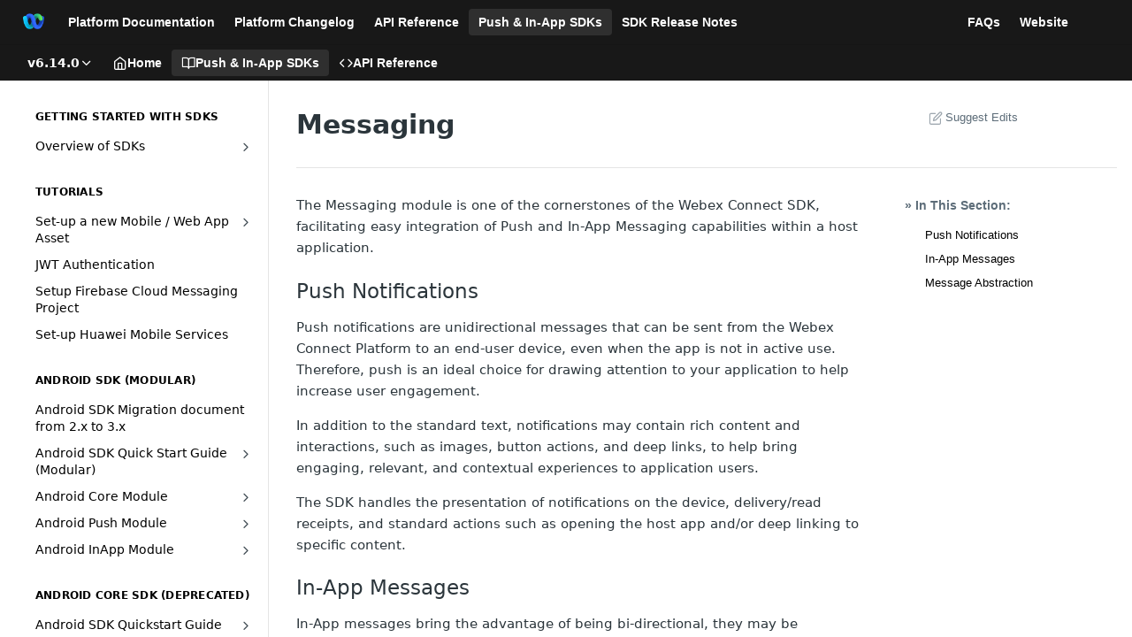

--- FILE ---
content_type: text/html; charset=utf-8
request_url: https://developers.webexconnect.io/docs/messaging-1
body_size: 95261
content:
<!DOCTYPE html><html lang="en" style="" data-color-mode="light" class=" useReactApp  "><head><meta charset="utf-8"><meta name="readme-deploy" content="5.590.0"><meta name="readme-subdomain" content="imiconnect-apis"><meta name="readme-version" content="6.14.0"><title>Messaging</title><meta name="description" content="The Messaging module is one of the cornerstones of the Webex Connect SDK, facilitating easy integration of Push and In-App Messaging capabilities within a host application. Push Notifications Push notifications are unidirectional messages that can be sent from the Webex Connect Platform to an end-us..." data-rh="true"><meta property="og:title" content="Messaging" data-rh="true"><meta property="og:description" content="The Messaging module is one of the cornerstones of the Webex Connect SDK, facilitating easy integration of Push and In-App Messaging capabilities within a host application. Push Notifications Push notifications are unidirectional messages that can be sent from the Webex Connect Platform to an end-us..." data-rh="true"><meta property="og:site_name" content="Webex Connect API docs"><meta name="twitter:title" content="Messaging" data-rh="true"><meta name="twitter:description" content="The Messaging module is one of the cornerstones of the Webex Connect SDK, facilitating easy integration of Push and In-App Messaging capabilities within a host application. Push Notifications Push notifications are unidirectional messages that can be sent from the Webex Connect Platform to an end-us..." data-rh="true"><meta name="twitter:card" content="summary_large_image"><meta name="viewport" content="width=device-width, initial-scale=1.0"><meta property="og:image" content="https://cdn.readme.io/og-image/create?type=docs&amp;title=Messaging&amp;projectTitle=Webex%20Connect%20API%20docs&amp;description=The%20Messaging%20module%20is%20one%20of%20the%20cornerstones%20of%20the%20Webex%20Connect%20SDK%2C%20facilitating%20easy%20integration%20of%20Push%20and%20In-App%20Messaging%20capabilities%20within%20a%20host%20application.%20Push%20Notifications%20Push%20notifications%20are%20unidirectional%20messages%20that%20can%20be%20sent%20from%20the%20Webex%20Connect%20Platform%20to%20an%20end-us...&amp;logoUrl=https%3A%2F%2Ffiles.readme.io%2F57a5ae6-small-Webex_Connect.png&amp;color=%23181818&amp;variant=light" data-rh="true"><meta name="twitter:image" content="https://cdn.readme.io/og-image/create?type=docs&amp;title=Messaging&amp;projectTitle=Webex%20Connect%20API%20docs&amp;description=The%20Messaging%20module%20is%20one%20of%20the%20cornerstones%20of%20the%20Webex%20Connect%20SDK%2C%20facilitating%20easy%20integration%20of%20Push%20and%20In-App%20Messaging%20capabilities%20within%20a%20host%20application.%20Push%20Notifications%20Push%20notifications%20are%20unidirectional%20messages%20that%20can%20be%20sent%20from%20the%20Webex%20Connect%20Platform%20to%20an%20end-us...&amp;logoUrl=https%3A%2F%2Ffiles.readme.io%2F57a5ae6-small-Webex_Connect.png&amp;color=%23181818&amp;variant=light" data-rh="true"><meta property="og:image:width" content="1200"><meta property="og:image:height" content="630"><link id="favicon" rel="shortcut icon" href="https://files.readme.io/f741088-small-favicon-32x32.png" type="image/png"><link rel="canonical" href="https://developers.webexconnect.io/docs/messaging-1"><script src="/public/js/unauthorized-redirect.js?1769701181387"></script><script src="/public/js/cash-dom.min.js?1769701181387"></script><link data-chunk="Footer" rel="preload" as="style" href="https://cdn.readme.io/public/hub/web/Footer.7ca87f1efe735da787ba.css">
<link data-chunk="RDMD" rel="preload" as="style" href="https://cdn.readme.io/public/hub/web/RDMD.9331f322bb5b573f9d25.css">
<link data-chunk="RDMD" rel="preload" as="style" href="https://cdn.readme.io/public/hub/web/7752.3285ba3fb2d992038206.css">
<link data-chunk="routes-Doc" rel="preload" as="style" href="https://cdn.readme.io/public/hub/web/routes-Doc.56c757d7717d133332ed.css">
<link data-chunk="index" rel="preload" as="style" href="https://cdn.readme.io/public/hub/web/index.8ca2c2c4702dddc43f78.css">
<link data-chunk="Header" rel="preload" as="style" href="https://cdn.readme.io/public/hub/web/Header.82413ef8974544a1864f.css">
<link data-chunk="main" rel="preload" as="style" href="https://cdn.readme.io/public/hub/web/main.e535d1333e0ea1ac9c02.css">
<link data-chunk="main" rel="preload" as="style" href="https://cdn.readme.io/public/hub/web/ui-styles.8c62d2f8a6b576ec1aca.css">
<link data-chunk="main" rel="preload" as="script" href="https://cdn.readme.io/public/hub/web/main.52592d2fc9eb29c8e2b0.js">
<link data-chunk="routes-SuperHub" rel="preload" as="script" href="https://cdn.readme.io/public/hub/web/routes-SuperHub.352f6ae3496e6a32b329.js">
<link data-chunk="Header" rel="preload" as="script" href="https://cdn.readme.io/public/hub/web/Header.06af58502a828bf9b23f.js">
<link data-chunk="index" rel="preload" as="script" href="https://cdn.readme.io/public/hub/web/3766.649eaa2b700c2449e689.js">
<link data-chunk="index" rel="preload" as="script" href="https://cdn.readme.io/public/hub/web/6306.d91105b49ef3f33e4212.js">
<link data-chunk="index" rel="preload" as="script" href="https://cdn.readme.io/public/hub/web/6083.a6c01ccc57c962adc37b.js">
<link data-chunk="index" rel="preload" as="script" href="https://cdn.readme.io/public/hub/web/index.34f66f63109484c2a856.js">
<link data-chunk="routes-Doc" rel="preload" as="script" href="https://cdn.readme.io/public/hub/web/6563.536d53a51a39205d3d9b.js">
<link data-chunk="routes-Doc" rel="preload" as="script" href="https://cdn.readme.io/public/hub/web/6652.3900ee39f7cfe0a89511.js">
<link data-chunk="routes-Doc" rel="preload" as="script" href="https://cdn.readme.io/public/hub/web/6146.f99bcbc8d654cc36d7c8.js">
<link data-chunk="routes-Doc" rel="preload" as="script" href="https://cdn.readme.io/public/hub/web/8836.dbe2a8b6a6809625282d.js">
<link data-chunk="routes-Doc" rel="preload" as="script" href="https://cdn.readme.io/public/hub/web/4644.daf552d08b2238db683d.js">
<link data-chunk="routes-Doc" rel="preload" as="script" href="https://cdn.readme.io/public/hub/web/8951.faa6b2e8f237e648e441.js">
<link data-chunk="routes-Doc" rel="preload" as="script" href="https://cdn.readme.io/public/hub/web/3401.488a750b8c4c56d45f56.js">
<link data-chunk="routes-Doc" rel="preload" as="script" href="https://cdn.readme.io/public/hub/web/routes-Doc.4d60667b3db0cc824560.js">
<link data-chunk="RDMD" rel="preload" as="script" href="https://cdn.readme.io/public/hub/web/6123.a2ef3290db790599acca.js">
<link data-chunk="RDMD" rel="preload" as="script" href="https://cdn.readme.io/public/hub/web/8424.7ca51ba764db137ea058.js">
<link data-chunk="RDMD" rel="preload" as="script" href="https://cdn.readme.io/public/hub/web/3781.e78b96a01630dde138be.js">
<link data-chunk="RDMD" rel="preload" as="script" href="https://cdn.readme.io/public/hub/web/1617.596a9b501cfcb171d90d.js">
<link data-chunk="RDMD" rel="preload" as="script" href="https://cdn.readme.io/public/hub/web/8956.3758e76c308f3296d797.js">
<link data-chunk="RDMD" rel="preload" as="script" href="https://cdn.readme.io/public/hub/web/6349.f5fb17d5665e02ff626d.js">
<link data-chunk="RDMD" rel="preload" as="script" href="https://cdn.readme.io/public/hub/web/8850.375069a2e833ef27cc95.js">
<link data-chunk="RDMD" rel="preload" as="script" href="https://cdn.readme.io/public/hub/web/6825.51c479bcb6c34d8905c6.js">
<link data-chunk="RDMD" rel="preload" as="script" href="https://cdn.readme.io/public/hub/web/7752.e52ce1d081d91e5774db.js">
<link data-chunk="RDMD" rel="preload" as="script" href="https://cdn.readme.io/public/hub/web/4986.fac87e41ab2b319a47b8.js">
<link data-chunk="RDMD" rel="preload" as="script" href="https://cdn.readme.io/public/hub/web/RDMD.919251738abc9bfd483d.js">
<link data-chunk="Footer" rel="preload" as="script" href="https://cdn.readme.io/public/hub/web/Footer.dad73322159a06fdea08.js">
<link data-chunk="main" rel="stylesheet" href="https://cdn.readme.io/public/hub/web/ui-styles.8c62d2f8a6b576ec1aca.css">
<link data-chunk="main" rel="stylesheet" href="https://cdn.readme.io/public/hub/web/main.e535d1333e0ea1ac9c02.css">
<link data-chunk="Header" rel="stylesheet" href="https://cdn.readme.io/public/hub/web/Header.82413ef8974544a1864f.css">
<link data-chunk="index" rel="stylesheet" href="https://cdn.readme.io/public/hub/web/index.8ca2c2c4702dddc43f78.css">
<link data-chunk="routes-Doc" rel="stylesheet" href="https://cdn.readme.io/public/hub/web/routes-Doc.56c757d7717d133332ed.css">
<link data-chunk="RDMD" rel="stylesheet" href="https://cdn.readme.io/public/hub/web/7752.3285ba3fb2d992038206.css">
<link data-chunk="RDMD" rel="stylesheet" href="https://cdn.readme.io/public/hub/web/RDMD.9331f322bb5b573f9d25.css">
<link data-chunk="Footer" rel="stylesheet" href="https://cdn.readme.io/public/hub/web/Footer.7ca87f1efe735da787ba.css"><!-- CUSTOM CSS--><style title="rm-custom-css">:root{--project-color-primary:#181818;--project-color-inverse:#fff;--recipe-button-color:#00A0D1;--recipe-button-color-hover:#00526b;--recipe-button-color-active:#002b38;--recipe-button-color-focus:rgba(0, 160, 209, 0.25);--recipe-button-color-disabled:#9ee8ff}[id=enterprise] .ReadMeUI[is=AlgoliaSearch]{--project-color-primary:#181818;--project-color-inverse:#fff}a{color:var(--color-link-primary,#00a0d1)}a:hover{color:var(--color-link-primary-darken-5,#00526b)}a.text-muted:hover{color:var(--color-link-primary,#00a0d1)}.btn.btn-primary{background-color:#00a0d1}.btn.btn-primary:hover{background-color:#00526b}.theme-line #hub-landing-top h2{color:#00a0d1}#hub-landing-top .btn:hover{color:#00a0d1}.theme-line #hub-landing-top .btn:hover{color:#fff}.theme-solid header#hub-header #header-top{background-color:#181818}.theme-solid.header-gradient header#hub-header #header-top{background:linear-gradient(to bottom,#181818,#0e0717)}.theme-solid.header-custom header#hub-header #header-top{background-image:url(https://files.readme.io/2bdbadd-coverPicAPIDocs.jpg)}.theme-line header#hub-header #header-top{border-bottom-color:#181818}.theme-line header#hub-header #header-top .btn{background-color:#181818}header#hub-header #header-top #header-logo{width:40px;height:40px;margin-top:0;background-image:url(https://files.readme.io/57a5ae6-small-Webex_Connect.png)}#hub-subheader-parent #hub-subheader .hub-subheader-breadcrumbs .dropdown-menu a:hover{background-color:#181818}#subheader-links a.active{color:#181818!important;box-shadow:inset 0 -2px 0 #181818}#subheader-links a:hover{color:#181818!important;box-shadow:inset 0 -2px 0 #181818;opacity:.7}.discussion .submit-vote.submit-vote-parent.voted a.submit-vote-button{background-color:#00a0d1}section#hub-discuss .discussion a .discuss-body h4{color:#00a0d1}section#hub-discuss .discussion a:hover .discuss-body h4{color:#00526b}#hub-subheader-parent #hub-subheader.sticky-header.sticky{border-bottom-color:#00a0d1}#hub-subheader-parent #hub-subheader.sticky-header.sticky .search-box{border-bottom-color:#00a0d1}#hub-search-results h3 em{color:#00a0d1}.main_background,.tag-item{background:#00a0d1!important}.main_background:hover{background:#00526b!important}.main_color{color:#181818!important}.border_bottom_main_color{border-bottom:2px solid #181818}.main_color_hover:hover{color:#181818!important}section#hub-discuss h1{color:#00a0d1}#hub-reference .hub-api .api-definition .api-try-it-out.active{border-color:#00a0d1;background-color:#00a0d1}#hub-reference .hub-api .api-definition .api-try-it-out.active:hover{background-color:#00526b;border-color:#00526b}#hub-reference .hub-api .api-definition .api-try-it-out:hover{border-color:#00a0d1;color:#00a0d1}#hub-reference .hub-reference .logs .logs-empty .logs-login-button,#hub-reference .hub-reference .logs .logs-login .logs-login-button{background-color:var(--project-color-primary,#00a0d1);border-color:var(--project-color-primary,#00a0d1)}#hub-reference .hub-reference .logs .logs-empty .logs-login-button:hover,#hub-reference .hub-reference .logs .logs-login .logs-login-button:hover{background-color:#00526b;border-color:#00526b}#hub-reference .hub-reference .logs .logs-empty>svg>path,#hub-reference .hub-reference .logs .logs-login>svg>path{fill:#00a0d1;fill:var(--project-color-primary,#00a0d1)}#hub-reference .hub-reference .logs:last-child .logs-empty,#hub-reference .hub-reference .logs:last-child .logs-login{margin-bottom:35px}#hub-reference .hub-reference .hub-reference-section .hub-reference-left header .hub-reference-edit:hover{color:#00a0d1}.main-color-accent{border-bottom:3px solid #181818;padding-bottom:8px}/*! BEGIN HUB_CUSTOM_STYLES */.content-body>:not(.markdown-body) p{color:var(--markdown-text)}.content-body .magic-block-api-header ol,.content-body .magic-block-api-header ul,.content-body .magic-block-textarea ol,.content-body .magic-block-textarea ul{color:#202325}.content-body .magic-block-textarea h2{font-family:'IBM Plex Sans',sans-serif;font-weight:300}nav#hub-sidebar h3{font-family:'IBM Plex Sans',sans-serif;font-weight:600}.content-body .magic-block-api-header h1,.content-body .magic-block-textarea h1{font-family:'IBM Plex Sans',sans-serif;font-weight:300}section#hub-content header h1,section#hub-content header h2{font-family:'IBM Plex Sans',sans-serif;font-weight:300}.theme-solid #hub-landing-top h2{font-family:'IBM Plex Sans',sans-serif;font-weight:300}.theme-solid #hub-landing-top h2{font-family:'IBM Plex Sans',sans-serif;font-weight:300}h2{font-family:'IBM Plex Sans',sans-serif;font-weight:300}h3{font-family:'IBM Plex Sans',sans-serif;font-weight:300}body{font-family:'IBM Plex Sans',sans-serif;font-weight:300}body.body-threes nav#hub-sidebar h3,body.hub-full nav #hub-sidebar h3{color:#000}p{margin-top:0;font-size:15px;line-height:24px;color:var(--markdown-text)}nav#hub-sidebar h3{color:#181818}a.tocHeader{visibility:hidden;position:relative}a.tocHeader:after{content:'\00bb \00a0In this section:';visibility:visible;position:absolute;left:0;font-size:14px;text-transform:capitalize}.toc-list .toc-DIV a:hover{color:#1a108f!important}li.subnav-expanded.subnav-soft-toggle>a{color:#fff!important}li.hub-sidebar-page.subnav-expanded>a{color:#fff!important}.content-body blockquote ul li a,.content-body blockquote ul li a:hover,.content-body ol li a,.content-body ol li a:hover,.content-body p a,.content-body p a:hover,.content-body tr td a,.content-body tr td a:hover,.content-body ul li a,.content-body ul li a:hover,.rm-Article a,.rm-Article a:hover,.rm-Article tr td a,.rm-Article tr td a:hover{color:#0352a6}.content-toc a{color:#000}.content-toc a:hover{color:#000!important;text-decoration:underline!important}@media only screen and (max-width:1920px){.container,.hub-container{max-width:100%!important;margin:auto;padding-left:15px;padding-right:15px;position:relative}#hub-container #hub-content{padding-left:18px;padding-right:18px}}@media (min-width:1010px){body:not(.hub-full) #hub-sidebar-parent{margin-left:26px!important}}.j3bPF3eZ1EYwdlDlVMG7{background-color:#181818;margin-top:-1px;overflow:hidden;position:relative;width:100%;background-position:center center}.D8W393YprzAMtTQElSLd{margin:0 auto;max-width:80rem;width:100%}.j3bPF3eZ1EYwdlDlVMG7 .GBKhcWyDW9_kLMKIy7Kk{border-bottom:none;margin-top:1.875rem;max-width:100%}.LCpBtAxQ2BfkE4bJ2if1,.V0hWlAYubMudNJ9EIQnj{margin:0 auto;max-width:89rem}.V0hWlAYubMudNJ9EIQnj{display:flex;justify-content:space-between;padding:2rem 0}.md .blockquote,.md .dd,.md .dl,.md .dt,.md .h1,.md .h2,.md .h3,.md .h4,.md .h5,.md .h6,.md .li,.md .md-blockquote,.md .md-dd,.md .md-dl,.md .md-dt,.md .md-form__section .section__content .sub-section__description,.md .md-h1,.md .md-h2,.md .md-h3,.md .md-h4,.md .md-h5,.md .md-h6,.md .md-li,.md .md-p,.md .md-pre,.md .md-td,.md .md-th,.md .p,.md .pre,.md .td,.md .th,blockquote,dd,div,dl,dt,form,h1,h2,h3,h4,h5,h6,li,ol,p,pre,td,th,ul{font-weight:400;margin:0;padding:0}.V0hWlAYubMudNJ9EIQnj p{color:#fff;font-size:.75rem}.V0hWlAYubMudNJ9EIQnj a{color:hsla(0,0%,100%,.6);font-size:.75rem}a:not(.icon),a:not(.icon):active,a:not(.icon):hover{font-family:CiscoSansTT Regular,Helvetica Neue,Helvetica,Arial,sans-serif}.LCpBtAxQ2BfkE4bJ2if1{color:hsla(0,0%,100%,.6);display:flex;justify-content:space-between;padding:2rem 1rem}.LCpBtAxQ2BfkE4bJ2if1,.V0hWlAYubMudNJ9EIQnj{margin:0 auto;max-width:89rem}.LCpBtAxQ2BfkE4bJ2if1 span{font-size:.75rem}.NXfllky_DBw5mQnvU2cO{display:flex}.NXfllky_DBw5mQnvU2cO a{margin:0 .3125rem}a:not(.icon),a:not(.icon):active,a:not(.icon):hover{font-family:CiscoSansTT Regular,Helvetica Neue,Helvetica,Arial,sans-serif}html body a{margin:0}.md .md-form__section .section__content footer .sub-section__description,.md .md-form__section .section__content nav .sub-section__description,.md footer .h1,.md footer .h2,.md footer .h3,.md footer .h4,.md footer .h5,.md footer .h6,.md footer .md-form__section .section__content .sub-section__description,.md footer .md-h1,.md footer .md-h2,.md footer .md-h3,.md footer .md-h4,.md footer .md-h5,.md footer .md-h6,.md footer .md-p,.md footer .p,.md nav .h1,.md nav .h2,.md nav .h3,.md nav .h4,.md nav .h5,.md nav .h6,.md nav .md-form__section .section__content .sub-section__description,.md nav .md-h1,.md nav .md-h2,.md nav .md-h3,.md nav .md-h4,.md nav .md-h5,.md nav .md-h6,.md nav .md-p,.md nav .p,footer .md .h1,footer .md .h2,footer .md .h3,footer .md .h4,footer .md .h5,footer .md .h6,footer .md .md-form__section .section__content .sub-section__description,footer .md .md-h1,footer .md .md-h2,footer .md .md-h3,footer .md .md-h4,footer .md .md-h5,footer .md .md-h6,footer .md .md-p,footer .md .p,footer a,footer h1,footer h2,footer h3,footer h4,footer h5,footer h6,footer p,footer span,nav .md .h1,nav .md .h2,nav .md .h3,nav .md .h4,nav .md .h5,nav .md .h6,nav .md .md-form__section .section__content .sub-section__description,nav .md .md-h1,nav .md .md-h2,nav .md .md-h3,nav .md .md-h4,nav .md .md-h5,nav .md .md-h6,nav .md .md-p,nav .md .p,nav a,nav h1,nav h2,nav h3,nav h4,nav h5,nav h6,nav p,nav span{letter-spacing:normal}[class*=icon][class*=_24]{font-size:1.5rem}.LCpBtAxQ2BfkE4bJ2if1 i{color:#fff;margin-right:.5625rem}.icon{speak:none;font-feature-settings:"liga" 1;-moz-osx-font-smoothing:grayscale;text-rendering:optimizeLegibility;font-smoothing:antialiased;direction:ltr;font-family:momentum-ui-icons;font-style:normal;font-variant:normal;font-weight:400;line-height:1;position:relative;text-transform:none;white-space:pre}.icon-github-circle_24:before{content:"\f647"}.LCpBtAxQ2BfkE4bJ2if1 a{color:hsla(0,0%,100%,.6);font-size:.75rem}.LCpBtAxQ2BfkE4bJ2if1 a:hover,.V0hWlAYubMudNJ9EIQnj a:hover{color:#fff!important}.LCpBtAxQ2BfkE4bJ2if1{padding-left:0}[class^=Sidebar-heading].rm-Sidebar-heading{color:#000}[class^=Sidebar-link-text_label]{color:#000}[class^=Sidebar-link-buttonWrapper] i{opacity:1!important}.Button:focus{outline:2px solid #000;outline-offset:2px}.Menu-Item:focus,.Menu-Item:hover{background-color:#000!important;color:#fff!important;border:none!important}.Menu-Item svg{color:inherit!important;fill:inherit!important}/*! END HUB_CUSTOM_STYLES */.App .rm-Container{max-width:inherit!important}.rm-LandingPageHeader{float:left}@media only screen and (max-width:1920px){[class^=Header-right]{padding-right:41px!important}}@media only screen and (max-width:1920px){.rm-Container.rm-Container_flex{max-width:100%!important;padding-left:15px;padding-right:15px;margin:0}}@media only screen and (max-width:1920px){.container,.hub-container{max-width:100%!important;margin:auto;padding-left:20px;padding-right:20px}}@media only screen and (max-width:1920px){.undefined.container{width:100%}}@media only screen and (max-width:1920px){[class^=LandingWrap].rm-LandingPage{width:98%!important}}</style><link href="https://fonts.googleapis.com/css2?family=IBM+Plex+Sans:wght@100;300;400;500;600;700&family=Spartan:wght@100;400;600;700&display=swap" rel="stylesheet"><meta name="google-site-verification" content="-e1w9hCl0X6lVi_0_DaCnYMJghBtTf2ZrNY1FRivM0s"><meta name="loadedProject" content="imiconnect-apis"><meta name="parentProject" content="imiconnect-apis-group"><meta name="childrenProjects" content="[{&quot;subdomain&quot;:&quot;imiconnect-apis&quot;,&quot;subpath&quot;:&quot;&quot;,&quot;name&quot;:&quot;Webex Connect API docs&quot;,&quot;_id&quot;:&quot;5c599fbf7019ba00244dba5c&quot;}]"><meta name="siblingProjects" content="[{&quot;subdomain&quot;:&quot;imiconnect-apis&quot;,&quot;name&quot;:&quot;Webex Connect API docs&quot;,&quot;_id&quot;:&quot;5c599fbf7019ba00244dba5c&quot;}]"><meta name="hasOneChild"><script>var storedColorMode = `light` === 'system' ? window.localStorage.getItem('color-scheme') : `light`
document.querySelector('[data-color-mode]').setAttribute('data-color-mode', storedColorMode)</script><script id="config" type="application/json" data-json="{&quot;algoliaIndex&quot;:&quot;readme_search_v2&quot;,&quot;amplitude&quot;:{&quot;apiKey&quot;:&quot;dc8065a65ef83d6ad23e37aaf014fc84&quot;,&quot;enabled&quot;:true},&quot;asset_url&quot;:&quot;https://cdn.readme.io&quot;,&quot;dashDomain&quot;:&quot;dash.readme.com&quot;,&quot;domain&quot;:&quot;readme.io&quot;,&quot;domainFull&quot;:&quot;https://dash.readme.com&quot;,&quot;encryptedLocalStorageKey&quot;:&quot;ekfls-2025-03-27&quot;,&quot;fullstory&quot;:{&quot;enabled&quot;:true,&quot;orgId&quot;:&quot;FSV9A&quot;},&quot;git&quot;:{&quot;sync&quot;:{&quot;bitbucket&quot;:{&quot;installationLink&quot;:&quot;https://developer.atlassian.com/console/install/310151e6-ca1a-4a44-9af6-1b523fea0561?signature=AYABeMn9vqFkrg%2F1DrJAQxSyVf4AAAADAAdhd3Mta21zAEthcm46YXdzOmttczp1cy13ZXN0LTI6NzA5NTg3ODM1MjQzOmtleS83MDVlZDY3MC1mNTdjLTQxYjUtOWY5Yi1lM2YyZGNjMTQ2ZTcAuAECAQB4IOp8r3eKNYw8z2v%2FEq3%2FfvrZguoGsXpNSaDveR%2FF%2Fo0BHUxIjSWx71zNK2RycuMYSgAAAH4wfAYJKoZIhvcNAQcGoG8wbQIBADBoBgkqhkiG9w0BBwEwHgYJYIZIAWUDBAEuMBEEDOJgARbqndU9YM%2FRdQIBEIA7unpCah%2BIu53NA72LkkCDhNHOv%2BgRD7agXAO3jXqw0%2FAcBOB0%2F5LmpzB5f6B1HpkmsAN2i2SbsFL30nkAB2F3cy1rbXMAS2Fybjphd3M6a21zOmV1LXdlc3QtMTo3MDk1ODc4MzUyNDM6a2V5LzQ2MzBjZTZiLTAwYzMtNGRlMi04NzdiLTYyN2UyMDYwZTVjYwC4AQICAHijmwVTMt6Oj3F%2B0%2B0cVrojrS8yZ9ktpdfDxqPMSIkvHAGT%[base64]%2BMHwGCSqGSIb3DQEHBqBvMG0CAQAwaAYJKoZIhvcNAQcBMB4GCWCGSAFlAwQBLjARBAzzWhThsIgJwrr%2FY2ECARCAOxoaW9pob21lweyAfrIm6Fw7gd8D%2B%2F8LHk4rl3jjULDM35%2FVPuqBrqKunYZSVCCGNGB3RqpQJr%2FasASiAgAAAAAMAAAQAAAAAAAAAAAAAAAAAEokowLKsF1tMABEq%2BKNyJP%2F%2F%2F%2F%2FAAAAAQAAAAAAAAAAAAAAAQAAADJLzRcp6MkqKR43PUjOiRxxbxXYhLc6vFXEutK3%2BQ71yuPq4dC8pAHruOVQpvVcUSe8dptV8c7wR8BTJjv%2F%2FNe8r0g%3D&amp;product=bitbucket&quot;}}},&quot;metrics&quot;:{&quot;billingCronEnabled&quot;:&quot;true&quot;,&quot;dashUrl&quot;:&quot;https://m.readme.io&quot;,&quot;defaultUrl&quot;:&quot;https://m.readme.io&quot;,&quot;exportMaxRetries&quot;:12,&quot;wsUrl&quot;:&quot;wss://m.readme.io&quot;},&quot;micro&quot;:{&quot;baseUrl&quot;:&quot;https://micro-beta.readme.com&quot;},&quot;proxyUrl&quot;:&quot;https://try.readme.io&quot;,&quot;readmeRecaptchaSiteKey&quot;:&quot;6LesVBYpAAAAAESOCHOyo2kF9SZXPVb54Nwf3i2x&quot;,&quot;releaseVersion&quot;:&quot;5.590.0&quot;,&quot;reservedWords&quot;:{&quot;tools&quot;:[&quot;execute-request&quot;,&quot;get-code-snippet&quot;,&quot;get-endpoint&quot;,&quot;get-request-body&quot;,&quot;get-response-schema&quot;,&quot;get-server-variables&quot;,&quot;list-endpoints&quot;,&quot;list-security-schemes&quot;,&quot;list-specs&quot;,&quot;search-specs&quot;,&quot;search&quot;,&quot;fetch&quot;]},&quot;sentry&quot;:{&quot;dsn&quot;:&quot;https://3bbe57a973254129bcb93e47dc0cc46f@o343074.ingest.sentry.io/2052166&quot;,&quot;enabled&quot;:true},&quot;shMigration&quot;:{&quot;promoVideo&quot;:&quot;&quot;,&quot;forceWaitlist&quot;:false,&quot;migrationPreview&quot;:false},&quot;sslBaseDomain&quot;:&quot;readmessl.com&quot;,&quot;sslGenerationService&quot;:&quot;ssl.readmessl.com&quot;,&quot;stripePk&quot;:&quot;pk_live_5103PML2qXbDukVh7GDAkQoR4NSuLqy8idd5xtdm9407XdPR6o3bo663C1ruEGhXJjpnb2YCpj8EU1UvQYanuCjtr00t1DRCf2a&quot;,&quot;superHub&quot;:{&quot;newProjectsEnabled&quot;:true},&quot;wootric&quot;:{&quot;accountToken&quot;:&quot;NPS-122b75a4&quot;,&quot;enabled&quot;:true}}"></script></head><body class="body-none theme-solid header-solid header-bg-size-auto header-bg-pos-bc header-overlay-blueprint reference-layout-row lumosity-dark "><div id="ssr-top"></div><div id="ssr-main"><div class="App ThemeContext ThemeContext_dark ThemeContext_classic" style="--color-primary:#181818;--color-primary-inverse:#fff;--color-primary-alt:#0e0717;--color-primary-darken-10:#000000;--color-primary-darken-20:#000000;--color-primary-alpha-25:rgba(24, 24, 24, 0.25);--color-link-primary:#00A0D1;--color-link-primary-darken-5:#008cb7;--color-link-primary-darken-10:#00799e;--color-link-primary-darken-20:#00526b;--color-link-primary-alpha-50:rgba(0, 160, 209, 0.5);--color-link-primary-alpha-25:rgba(0, 160, 209, 0.25);--color-link-background:rgba(0, 160, 209, 0.09);--color-link-text:#fff;--color-login-link:#00A0D1;--color-login-link-text:#fff;--color-login-link-darken-10:#00799e;--color-login-link-primary-alpha-50:rgba(0, 160, 209, 0.5)"><div class="ContentWithOwlbotx4PaFDoA1KMz"><div class="ContentWithOwlbot-content2X1XexaN8Lf2"><header class="Header3zzata9F_ZPQ rm-Header_classic rm-Header"><div class="rm-Header-top Header-topuTMpygDG4e1V Header-top_classic3g7Q6zoBy8zh"><div class="rm-Container rm-Container_flex"><div style="outline:none" tabindex="-1"><a href="#content" target="_self" class="Button Button_md rm-JumpTo Header-jumpTo3IWKQXmhSI5D Button_primary">Jump to Content</a></div><div class="rm-Header-left Header-leftADQdGVqx1wqU"><a class="rm-Logo Header-logo1Xy41PtkzbdG" href="https://developers.webexconnect.io/" target="_self"><img alt="Webex Connect API docs" class="rm-Logo-img Header-logo-img3YvV4lcGKkeb" src="https://files.readme.io/57a5ae6-small-Webex_Connect.png"/></a><a class="Button Button_md rm-Header-link rm-Header-top-link Button_slate_text Header-link2tXYTgXq85zW" href="https://help.imiconnect.io/docs" target="_self" to="https://help.imiconnect.io/docs">Platform Documentation</a><a class="Button Button_md rm-Header-link rm-Header-top-link Button_slate_text Header-link2tXYTgXq85zW" href="https://help.imiconnect.io/changelog" target="_self" to="https://help.imiconnect.io/changelog">Platform Changelog</a><a class="Button Button_md rm-Header-link rm-Header-top-link Button_slate_text Header-link2tXYTgXq85zW" href="/reference" target="_self">API Reference</a><a aria-current="page" class="Button Button_md rm-Header-link rm-Header-top-link Button_slate_text rm-Header-top-link_active Header-link2tXYTgXq85zW active" href="/docs" target="_self">Push &amp; In-App SDKs</a><a class="Button Button_md rm-Header-link rm-Header-top-link Button_slate_text Header-link2tXYTgXq85zW" href="https://developers.imiconnect.io/docs/sdk-release-notes" target="_self" to="https://developers.imiconnect.io/docs/sdk-release-notes">SDK Release Notes</a></div><div class="rm-Header-left Header-leftADQdGVqx1wqU Header-left_mobile1RG-X93lx6PF"><div><button aria-label="Toggle navigation menu" class="icon-menu menu3d6DYNDa3tk5" type="button"></button><div class=""><div class="Flyout95xhYIIoTKtc undefined rm-Flyout" data-testid="flyout"><div class="MobileFlyout1hHJpUd-nYkd"><a class="rm-MobileFlyout-item NavItem-item1gDDTqaXGhm1 NavItem-item_mobile1qG3gd-Mkck- " href="/" target="_self" to="/"><i class="icon-landing-page-2 NavItem-badge1qOxpfTiALoz rm-Header-bottom-link-icon"></i><span class="NavItem-textSlZuuL489uiw">Home</span></a><a aria-current="page" class="rm-MobileFlyout-item NavItem-item1gDDTqaXGhm1 NavItem-item_mobile1qG3gd-Mkck-  active" href="/docs" target="_self"><i class="icon-guides NavItem-badge1qOxpfTiALoz rm-Header-bottom-link-icon"></i><span class="NavItem-textSlZuuL489uiw">Push &amp; In-App SDKs</span></a><a class="rm-MobileFlyout-item NavItem-item1gDDTqaXGhm1 NavItem-item_mobile1qG3gd-Mkck- " href="/reference" target="_self"><i class="icon-references NavItem-badge1qOxpfTiALoz rm-Header-bottom-link-icon"></i><span class="NavItem-textSlZuuL489uiw">API Reference</span></a><select class="Select Select_md NavItem-item1gDDTqaXGhm1 NavItem-item_select3UEfLN-oSjxp NavItem-item_mobile1qG3gd-Mkck-"><option data-url="#" value="6.14.0" selected="">v6.14.0</option><option data-url="/imiconnect-apis/v6.15.0/docs" value="6.15.0">v6.15.0</option></select><hr class="MobileFlyout-divider10xf7R2X1MeW"/><a class="rm-MobileFlyout-item NavItem-item1gDDTqaXGhm1 NavItem-item_mobile1qG3gd-Mkck- NavItem_dropdown-muted1xJVuczwGc74" href="https://help.imiconnect.io/docs" rel="noopener" target="_blank" to="https://help.imiconnect.io/docs">Platform Documentation</a><a class="rm-MobileFlyout-item NavItem-item1gDDTqaXGhm1 NavItem-item_mobile1qG3gd-Mkck- NavItem_dropdown-muted1xJVuczwGc74" href="https://help.imiconnect.io/changelog" rel="noopener" target="_blank" to="https://help.imiconnect.io/changelog">Platform Changelog</a><a class="rm-MobileFlyout-item NavItem-item1gDDTqaXGhm1 NavItem-item_mobile1qG3gd-Mkck- NavItem_dropdown-muted1xJVuczwGc74" href="/reference" target="_self">API Reference</a><a aria-current="page" class="rm-MobileFlyout-item NavItem-item1gDDTqaXGhm1 NavItem-item_mobile1qG3gd-Mkck- NavItem_dropdown-muted1xJVuczwGc74 active" href="/docs" target="_self">Push &amp; In-App SDKs</a><a class="rm-MobileFlyout-item NavItem-item1gDDTqaXGhm1 NavItem-item_mobile1qG3gd-Mkck- NavItem_dropdown-muted1xJVuczwGc74" href="https://developers.imiconnect.io/docs/sdk-release-notes" rel="noopener" target="_blank" to="https://developers.imiconnect.io/docs/sdk-release-notes">SDK Release Notes</a><a class="rm-MobileFlyout-item NavItem-item1gDDTqaXGhm1 NavItem-item_mobile1qG3gd-Mkck- NavItem_dropdown-muted1xJVuczwGc74" href="https://developers.imiconnect.io/reference/apple-business-chat-faqs" rel="noopener" target="_blank" to="https://developers.imiconnect.io/reference/apple-business-chat-faqs">FAQs</a><a class="rm-MobileFlyout-item NavItem-item1gDDTqaXGhm1 NavItem-item_mobile1qG3gd-Mkck- NavItem_dropdown-muted1xJVuczwGc74" href="https://cpaas.webex.com/products/webex-connect" rel="noopener" target="_blank" to="https://cpaas.webex.com/products/webex-connect">Website</a><a class="MobileFlyout-logo3Lq1eTlk1K76 Header-logo1Xy41PtkzbdG rm-Logo" href="https://developers.webexconnect.io/" target="_self"><img alt="Webex Connect API docs" class="Header-logo-img3YvV4lcGKkeb rm-Logo-img" src="https://files.readme.io/57a5ae6-small-Webex_Connect.png"/></a></div></div></div></div><div class="Header-left-nav2xWPWMNHOGf_"><i aria-hidden="true" class="icon-guides Header-left-nav-icon10glJKFwewOv"></i>Push &amp; In-App SDKs</div></div><div class="rm-Header-right Header-right21PC2XTT6aMg"><span class="Header-right_desktop14ja01RUQ7HE"><a class="Button Button_md rm-Header-link rm-Header-top-link Button_slate_text Header-link2tXYTgXq85zW" href="https://developers.imiconnect.io/reference/apple-business-chat-faqs" target="_self" to="https://developers.imiconnect.io/reference/apple-business-chat-faqs">FAQs</a><a class="Button Button_md rm-Header-link rm-Header-top-link Button_slate_text Header-link2tXYTgXq85zW" href="https://cpaas.webex.com/products/webex-connect" target="_self" to="https://cpaas.webex.com/products/webex-connect">Website</a></span><div class="Header-searchtb6Foi0-D9Vx"><button aria-label="Search ⌘k" class="rm-SearchToggle" data-symbol="⌘"><div class="rm-SearchToggle-icon icon-search1"></div></button></div></div></div></div><div class="Header-bottom2eLKOFXMEmh5 Header-bottom_classic rm-Header-bottom"><div class="rm-Container rm-Container_flex"><nav aria-label="Primary navigation" class="Header-leftADQdGVqx1wqU Header-subnavnVH8URdkgvEl" role="navigation"><div class="rm-VersionDropdown Dropdown Dropdown_closed" data-testid="dropdown-container"><button aria-haspopup="dialog" class="Button Button_slate_text Button_md rm-Header-bottom-link Dropdown-toggle Button_primary" type="button"><span class="Truncate1OzxBYrNNfH3" style="--Truncate-max-width:150px">v6.14.0</span><i class="icon icon-chevron-down"></i></button></div><a class="Button Button_md rm-Header-link rm-Header-bottom-link Button_slate_text Header-bottom-link_mobile " href="/" target="_self" to="/"><i class="icon-landing-page-2 rm-Header-bottom-link-icon"></i><span>Home</span></a><a aria-current="page" class="Button Button_md rm-Header-link rm-Header-bottom-link Button_slate_text Header-bottom-link_mobile  active" href="/docs" target="_self"><i class="icon-guides rm-Header-bottom-link-icon"></i><span>Push &amp; In-App SDKs</span></a><a class="Button Button_md rm-Header-link rm-Header-bottom-link Button_slate_text Header-bottom-link_mobile " href="/reference" target="_self"><i class="icon-references rm-Header-bottom-link-icon"></i><span>API Reference</span></a><div class="Header-subnav-tabyNLkcOA6xAra" style="transform:translateX(0px);width:0"></div></nav><button align="center" justify="between" style="--flex-gap:var(--xs)" class="Button Button_sm Flex Flex_row MobileSubnav1DsTfasXloM2 Button_contrast Button_contrast_outline" type="button"><span class="Button-label">Messaging</span><span class="IconWrapper Icon-wrapper2z2wVIeGsiUy"><span class="Icon3_D2ysxFZ_ll Icon-empty6PuNZVw0joPv" style="--icon-color:inherit;--icon-size:inherit;--icon-stroke-width:2px"></span></span></button></div></div><div class="hub-search-results--reactApp " id="hub-search-results"><div class="hub-container"><div class="modal-backdrop rm-SearchModal" role="button" tabindex="0"></div></div></div></header><main class="rm-Guides"><div class="rm-Container rm-Container_flex"><nav aria-label="Secondary navigation" class="rm-Sidebar hub-sidebar reference-redesign Nav3C5f8FcjkaHj rm-Sidebar_guides" id="hub-sidebar" role="navigation"><div class="Sidebar1t2G1ZJq-vU1 rm-Sidebar hub-sidebar-content"><section class="Sidebar-listWrapper6Q9_yUrG906C rm-Sidebar-section"><h2 class="Sidebar-headingTRQyOa2pk0gh rm-Sidebar-heading">GETTING STARTED WITH SDKs</h2><ul class="Sidebar-list_sidebarLayout3RaX72iQNOEI Sidebar-list3cZWQLaBf9k8 rm-Sidebar-list"><li class="Sidebar-item23D-2Kd61_k3"><a class="Sidebar-link2Dsha-r-GKh2 Sidebar-link_parent text-wrap rm-Sidebar-link" target="_self" href="/docs/overview-of-sdks"><span class="Sidebar-link-textLuTE1ySm4Kqn"><span class="Sidebar-link-text_label1gCT_uPnx7Gu">Overview of SDKs</span></span><button aria-expanded="false" aria-label="Show subpages for Overview of SDKs" class="Sidebar-link-buttonWrapper3hnFHNku8_BJ" type="button"><i aria-hidden="true" class="Sidebar-link-iconnjiqEiZlPn0W Sidebar-link-expandIcon2yVH6SarI6NW icon-chevron-rightward"></i></button></a><ul class="subpages Sidebar-list3cZWQLaBf9k8 rm-Sidebar-list"><li class="Sidebar-item23D-2Kd61_k3"><a class="Sidebar-link2Dsha-r-GKh2 childless subpage text-wrap rm-Sidebar-link" target="_self" href="/docs/sdk-vs-sdk-lite-feature-comparison"><span class="Sidebar-link-textLuTE1ySm4Kqn"><span class="Sidebar-link-text_label1gCT_uPnx7Gu">SDK Flavours</span></span></a></li><li class="Sidebar-item23D-2Kd61_k3"><a class="Sidebar-link2Dsha-r-GKh2 childless subpage text-wrap rm-Sidebar-link" target="_self" href="/docs/app-profile-management"><span class="Sidebar-link-textLuTE1ySm4Kqn"><span class="Sidebar-link-text_label1gCT_uPnx7Gu">App Profile Management in Webex Connect</span></span></a></li></ul></li></ul></section><section class="Sidebar-listWrapper6Q9_yUrG906C rm-Sidebar-section"><h2 class="Sidebar-headingTRQyOa2pk0gh rm-Sidebar-heading">TUTORIALS</h2><ul class="Sidebar-list_sidebarLayout3RaX72iQNOEI Sidebar-list3cZWQLaBf9k8 rm-Sidebar-list"><li class="Sidebar-item23D-2Kd61_k3"><a class="Sidebar-link2Dsha-r-GKh2 Sidebar-link_parent text-wrap rm-Sidebar-link" target="_self" href="/docs/set-up-a-new-mobile-or-web-app-asset"><span class="Sidebar-link-textLuTE1ySm4Kqn"><span class="Sidebar-link-text_label1gCT_uPnx7Gu">Set-up a new Mobile / Web App Asset</span></span><button aria-expanded="false" aria-label="Show subpages for Set-up a new Mobile / Web App Asset" class="Sidebar-link-buttonWrapper3hnFHNku8_BJ" type="button"><i aria-hidden="true" class="Sidebar-link-iconnjiqEiZlPn0W Sidebar-link-expandIcon2yVH6SarI6NW icon-chevron-rightward"></i></button></a><ul class="subpages Sidebar-list3cZWQLaBf9k8 rm-Sidebar-list"><li class="Sidebar-item23D-2Kd61_k3"><a class="Sidebar-link2Dsha-r-GKh2 childless subpage text-wrap rm-Sidebar-link" target="_self" href="/docs/configure-push-notification-channel-for-android"><span class="Sidebar-link-textLuTE1ySm4Kqn"><span class="Sidebar-link-text_label1gCT_uPnx7Gu">Configure Push-Notification for Android channel</span></span></a></li><li class="Sidebar-item23D-2Kd61_k3"><a class="Sidebar-link2Dsha-r-GKh2 childless subpage text-wrap rm-Sidebar-link" target="_self" href="/docs/configure-push-notification-for-ios-channel"><span class="Sidebar-link-textLuTE1ySm4Kqn"><span class="Sidebar-link-text_label1gCT_uPnx7Gu">Configure Push-Notification for iOS channel</span></span></a></li><li class="Sidebar-item23D-2Kd61_k3"><a class="Sidebar-link2Dsha-r-GKh2 childless subpage text-wrap rm-Sidebar-link" target="_self" href="/docs/configure-push-notification-channel-for-web-browser"><span class="Sidebar-link-textLuTE1ySm4Kqn"><span class="Sidebar-link-text_label1gCT_uPnx7Gu">Configure Push-Notification channel for Web-browser</span></span></a></li></ul></li><li class="Sidebar-item23D-2Kd61_k3"><a class="Sidebar-link2Dsha-r-GKh2 childless text-wrap rm-Sidebar-link" target="_self" href="/docs/jwt-setup-validation"><span class="Sidebar-link-textLuTE1ySm4Kqn"><span class="Sidebar-link-text_label1gCT_uPnx7Gu">JWT Authentication</span></span></a></li><li class="Sidebar-item23D-2Kd61_k3"><a class="Sidebar-link2Dsha-r-GKh2 childless text-wrap rm-Sidebar-link" target="_self" href="/docs/set-up-firebase-cloud-messaging-project"><span class="Sidebar-link-textLuTE1ySm4Kqn"><span class="Sidebar-link-text_label1gCT_uPnx7Gu">Setup Firebase Cloud Messaging Project</span></span></a></li><li class="Sidebar-item23D-2Kd61_k3"><a class="Sidebar-link2Dsha-r-GKh2 childless text-wrap rm-Sidebar-link" target="_self" href="/docs/set-up-huawei-mobile-services"><span class="Sidebar-link-textLuTE1ySm4Kqn"><span class="Sidebar-link-text_label1gCT_uPnx7Gu">Set-up Huawei Mobile Services</span></span></a></li></ul></section><section class="Sidebar-listWrapper6Q9_yUrG906C rm-Sidebar-section"><h2 class="Sidebar-headingTRQyOa2pk0gh rm-Sidebar-heading">Android SDK (Modular)</h2><ul class="Sidebar-list_sidebarLayout3RaX72iQNOEI Sidebar-list3cZWQLaBf9k8 rm-Sidebar-list"><li class="Sidebar-item23D-2Kd61_k3"><a class="Sidebar-link2Dsha-r-GKh2 childless text-wrap rm-Sidebar-link" target="_self" href="/docs/android-sdk-migration-from-2x-to-3x"><span class="Sidebar-link-textLuTE1ySm4Kqn"><span class="Sidebar-link-text_label1gCT_uPnx7Gu">Android SDK Migration document from 2.x to 3.x</span></span></a></li><li class="Sidebar-item23D-2Kd61_k3"><a class="Sidebar-link2Dsha-r-GKh2 Sidebar-link_parent text-wrap rm-Sidebar-link" target="_self" href="/docs/android-modularization-sdk-quick-start-guide"><span class="Sidebar-link-textLuTE1ySm4Kqn"><span class="Sidebar-link-text_label1gCT_uPnx7Gu">Android SDK Quick Start Guide (Modular)</span></span><button aria-expanded="false" aria-label="Show subpages for Android SDK Quick Start Guide (Modular)" class="Sidebar-link-buttonWrapper3hnFHNku8_BJ" type="button"><i aria-hidden="true" class="Sidebar-link-iconnjiqEiZlPn0W Sidebar-link-expandIcon2yVH6SarI6NW icon-chevron-rightward"></i></button></a><ul class="subpages Sidebar-list3cZWQLaBf9k8 rm-Sidebar-list"><li class="Sidebar-item23D-2Kd61_k3"><a class="Sidebar-link2Dsha-r-GKh2 childless subpage text-wrap rm-Sidebar-link" target="_self" href="/docs/manual-startup-instructions"><span class="Sidebar-link-textLuTE1ySm4Kqn"><span class="Sidebar-link-text_label1gCT_uPnx7Gu">Manual Startup Instructions</span></span></a></li><li class="Sidebar-item23D-2Kd61_k3"><a class="Sidebar-link2Dsha-r-GKh2 childless subpage text-wrap rm-Sidebar-link" target="_self" href="/docs/push-messaging-guide"><span class="Sidebar-link-textLuTE1ySm4Kqn"><span class="Sidebar-link-text_label1gCT_uPnx7Gu">Push Messaging Guide</span></span></a></li><li class="Sidebar-item23D-2Kd61_k3"><a class="Sidebar-link2Dsha-r-GKh2 childless subpage text-wrap rm-Sidebar-link" target="_self" href="/docs/in-app-messaging-guide-modularization"><span class="Sidebar-link-textLuTE1ySm4Kqn"><span class="Sidebar-link-text_label1gCT_uPnx7Gu">In-App Messaging Guide</span></span></a></li><li class="Sidebar-item23D-2Kd61_k3"><a class="Sidebar-link2Dsha-r-GKh2 childless subpage text-wrap rm-Sidebar-link" target="_self" href="/docs/manual-integration-by-downloading-modules-from-the-github-repository"><span class="Sidebar-link-textLuTE1ySm4Kqn"><span class="Sidebar-link-text_label1gCT_uPnx7Gu">Manual Integration by Downloading Modules from the GitHub Repository</span></span></a></li></ul></li><li class="Sidebar-item23D-2Kd61_k3"><a class="Sidebar-link2Dsha-r-GKh2 Sidebar-link_parent text-wrap rm-Sidebar-link" target="_self" href="/docs/android-core-modularization-sdk"><span class="Sidebar-link-textLuTE1ySm4Kqn"><span class="Sidebar-link-text_label1gCT_uPnx7Gu">Android Core Module</span></span><button aria-expanded="false" aria-label="Show subpages for Android Core Module" class="Sidebar-link-buttonWrapper3hnFHNku8_BJ" type="button"><i aria-hidden="true" class="Sidebar-link-iconnjiqEiZlPn0W Sidebar-link-expandIcon2yVH6SarI6NW icon-chevron-rightward"></i></button></a><ul class="subpages Sidebar-list3cZWQLaBf9k8 rm-Sidebar-list"><li class="Sidebar-item23D-2Kd61_k3"><a class="Sidebar-link2Dsha-r-GKh2 Sidebar-link_parent text-wrap rm-Sidebar-link" target="_self" href="/docs/webex-connect-core"><span class="Sidebar-link-textLuTE1ySm4Kqn"><span class="Sidebar-link-text_label1gCT_uPnx7Gu">com.webex.connect.core</span></span><button aria-expanded="false" aria-label="Show subpages for com.webex.connect.core" class="Sidebar-link-buttonWrapper3hnFHNku8_BJ" type="button"><i aria-hidden="true" class="Sidebar-link-iconnjiqEiZlPn0W Sidebar-link-expandIcon2yVH6SarI6NW icon-chevron-rightward"></i></button></a><ul class="subpages Sidebar-list3cZWQLaBf9k8 rm-Sidebar-list"><li class="Sidebar-item23D-2Kd61_k3"><a class="Sidebar-link2Dsha-r-GKh2 childless subpage text-wrap rm-Sidebar-link" target="_self" href="/docs/webex-connect-interface-methods"><span class="Sidebar-link-textLuTE1ySm4Kqn"><span class="Sidebar-link-text_label1gCT_uPnx7Gu">WebexConnect</span></span></a></li><li class="Sidebar-item23D-2Kd61_k3"><a class="Sidebar-link2Dsha-r-GKh2 childless subpage text-wrap rm-Sidebar-link" target="_self" href="/docs/webex-connect-response-handler"><span class="Sidebar-link-textLuTE1ySm4Kqn"><span class="Sidebar-link-text_label1gCT_uPnx7Gu">WebexConnectResponseHandler</span></span></a></li><li class="Sidebar-item23D-2Kd61_k3"><a class="Sidebar-link2Dsha-r-GKh2 childless subpage text-wrap rm-Sidebar-link" target="_self" href="/docs/webex-connect-json-response-handler"><span class="Sidebar-link-textLuTE1ySm4Kqn"><span class="Sidebar-link-text_label1gCT_uPnx7Gu">WebexConnectJSONResponseHandler</span></span></a></li><li class="Sidebar-item23D-2Kd61_k3"><a class="Sidebar-link2Dsha-r-GKh2 childless subpage text-wrap rm-Sidebar-link" target="_self" href="/docs/webex-connect-sdk-connect-module"><span class="Sidebar-link-textLuTE1ySm4Kqn"><span class="Sidebar-link-text_label1gCT_uPnx7Gu">ConnectModule</span></span></a></li></ul></li><li class="Sidebar-item23D-2Kd61_k3"><a class="Sidebar-link2Dsha-r-GKh2 Sidebar-link_parent text-wrap rm-Sidebar-link" target="_self" href="/docs/webex-connect-core-startup"><span class="Sidebar-link-textLuTE1ySm4Kqn"><span class="Sidebar-link-text_label1gCT_uPnx7Gu">com.webex.connect.core.startup</span></span><button aria-expanded="false" aria-label="Show subpages for com.webex.connect.core.startup" class="Sidebar-link-buttonWrapper3hnFHNku8_BJ" type="button"><i aria-hidden="true" class="Sidebar-link-iconnjiqEiZlPn0W Sidebar-link-expandIcon2yVH6SarI6NW icon-chevron-rightward"></i></button></a><ul class="subpages Sidebar-list3cZWQLaBf9k8 rm-Sidebar-list"><li class="Sidebar-item23D-2Kd61_k3"><a class="Sidebar-link2Dsha-r-GKh2 childless subpage text-wrap rm-Sidebar-link" target="_self" href="/docs/webex-connect-config"><span class="Sidebar-link-textLuTE1ySm4Kqn"><span class="Sidebar-link-text_label1gCT_uPnx7Gu">Config</span></span></a></li><li class="Sidebar-item23D-2Kd61_k3"><a class="Sidebar-link2Dsha-r-GKh2 childless subpage text-wrap rm-Sidebar-link" target="_self" href="/docs/webex-connect-environment"><span class="Sidebar-link-textLuTE1ySm4Kqn"><span class="Sidebar-link-text_label1gCT_uPnx7Gu">Environment</span></span></a></li><li class="Sidebar-item23D-2Kd61_k3"><a class="Sidebar-link2Dsha-r-GKh2 childless subpage text-wrap rm-Sidebar-link" target="_self" href="/docs/connect-initializer"><span class="Sidebar-link-textLuTE1ySm4Kqn"><span class="Sidebar-link-text_label1gCT_uPnx7Gu">ConnectInitializer</span></span></a></li><li class="Sidebar-item23D-2Kd61_k3"><a class="Sidebar-link2Dsha-r-GKh2 childless subpage text-wrap rm-Sidebar-link" target="_self" href="/docs/core-module-initializer"><span class="Sidebar-link-textLuTE1ySm4Kqn"><span class="Sidebar-link-text_label1gCT_uPnx7Gu">CoreModuleInitializer</span></span></a></li></ul></li><li class="Sidebar-item23D-2Kd61_k3"><a class="Sidebar-link2Dsha-r-GKh2 Sidebar-link_parent text-wrap rm-Sidebar-link" target="_self" href="/docs/webex-connect-core-profile"><span class="Sidebar-link-textLuTE1ySm4Kqn"><span class="Sidebar-link-text_label1gCT_uPnx7Gu">com.webex.connect.core.profile</span></span><button aria-expanded="false" aria-label="Show subpages for com.webex.connect.core.profile" class="Sidebar-link-buttonWrapper3hnFHNku8_BJ" type="button"><i aria-hidden="true" class="Sidebar-link-iconnjiqEiZlPn0W Sidebar-link-expandIcon2yVH6SarI6NW icon-chevron-rightward"></i></button></a><ul class="subpages Sidebar-list3cZWQLaBf9k8 rm-Sidebar-list"><li class="Sidebar-item23D-2Kd61_k3"><a class="Sidebar-link2Dsha-r-GKh2 childless subpage text-wrap rm-Sidebar-link" target="_self" href="/docs/webex-connect-device-profile"><span class="Sidebar-link-textLuTE1ySm4Kqn"><span class="Sidebar-link-text_label1gCT_uPnx7Gu">DeviceProfile</span></span></a></li><li class="Sidebar-item23D-2Kd61_k3"><a class="Sidebar-link2Dsha-r-GKh2 childless subpage text-wrap rm-Sidebar-link" target="_self" href="/docs/webex-connect-device-profile-param"><span class="Sidebar-link-textLuTE1ySm4Kqn"><span class="Sidebar-link-text_label1gCT_uPnx7Gu">DeviceProfileParam</span></span></a></li></ul></li><li class="Sidebar-item23D-2Kd61_k3"><a class="Sidebar-link2Dsha-r-GKh2 Sidebar-link_parent text-wrap rm-Sidebar-link" target="_self" href="/docs/webex-connect-core-logging"><span class="Sidebar-link-textLuTE1ySm4Kqn"><span class="Sidebar-link-text_label1gCT_uPnx7Gu">com.webex.connect.core.logging</span></span><button aria-expanded="false" aria-label="Show subpages for com.webex.connect.core.logging" class="Sidebar-link-buttonWrapper3hnFHNku8_BJ" type="button"><i aria-hidden="true" class="Sidebar-link-iconnjiqEiZlPn0W Sidebar-link-expandIcon2yVH6SarI6NW icon-chevron-rightward"></i></button></a><ul class="subpages Sidebar-list3cZWQLaBf9k8 rm-Sidebar-list"><li class="Sidebar-item23D-2Kd61_k3"><a class="Sidebar-link2Dsha-r-GKh2 childless subpage text-wrap rm-Sidebar-link" target="_self" href="/docs/webex-connect-logger"><span class="Sidebar-link-textLuTE1ySm4Kqn"><span class="Sidebar-link-text_label1gCT_uPnx7Gu">Logger</span></span></a></li><li class="Sidebar-item23D-2Kd61_k3"><a class="Sidebar-link2Dsha-r-GKh2 childless subpage text-wrap rm-Sidebar-link" target="_self" href="/docs/webex-connect-loglevel"><span class="Sidebar-link-textLuTE1ySm4Kqn"><span class="Sidebar-link-text_label1gCT_uPnx7Gu">LogLevel</span></span></a></li><li class="Sidebar-item23D-2Kd61_k3"><a class="Sidebar-link2Dsha-r-GKh2 childless subpage text-wrap rm-Sidebar-link" target="_self" href="/docs/webex-connect-filelogger"><span class="Sidebar-link-textLuTE1ySm4Kqn"><span class="Sidebar-link-text_label1gCT_uPnx7Gu">FileLogger</span></span></a></li><li class="Sidebar-item23D-2Kd61_k3"><a class="Sidebar-link2Dsha-r-GKh2 childless subpage text-wrap rm-Sidebar-link" target="_self" href="/docs/webex-connect-consolelogger"><span class="Sidebar-link-textLuTE1ySm4Kqn"><span class="Sidebar-link-text_label1gCT_uPnx7Gu">ConsoleLogger</span></span></a></li></ul></li><li class="Sidebar-item23D-2Kd61_k3"><a class="Sidebar-link2Dsha-r-GKh2 Sidebar-link_parent text-wrap rm-Sidebar-link" target="_self" href="/docs/webex-connect-core-errorhandling"><span class="Sidebar-link-textLuTE1ySm4Kqn"><span class="Sidebar-link-text_label1gCT_uPnx7Gu">com.webex.connect.core.errorhandling</span></span><button aria-expanded="false" aria-label="Show subpages for com.webex.connect.core.errorhandling" class="Sidebar-link-buttonWrapper3hnFHNku8_BJ" type="button"><i aria-hidden="true" class="Sidebar-link-iconnjiqEiZlPn0W Sidebar-link-expandIcon2yVH6SarI6NW icon-chevron-rightward"></i></button></a><ul class="subpages Sidebar-list3cZWQLaBf9k8 rm-Sidebar-list"><li class="Sidebar-item23D-2Kd61_k3"><a class="Sidebar-link2Dsha-r-GKh2 childless subpage text-wrap rm-Sidebar-link" target="_self" href="/docs/webex-connect-exception"><span class="Sidebar-link-textLuTE1ySm4Kqn"><span class="Sidebar-link-text_label1gCT_uPnx7Gu">WebexConnectException</span></span></a></li><li class="Sidebar-item23D-2Kd61_k3"><a class="Sidebar-link2Dsha-r-GKh2 childless subpage text-wrap rm-Sidebar-link" target="_self" href="/docs/webex-connect-restexception"><span class="Sidebar-link-textLuTE1ySm4Kqn"><span class="Sidebar-link-text_label1gCT_uPnx7Gu">WebexConnectRestException</span></span></a></li><li class="Sidebar-item23D-2Kd61_k3"><a class="Sidebar-link2Dsha-r-GKh2 childless subpage text-wrap rm-Sidebar-link" target="_self" href="/docs/sdk-errorcode"><span class="Sidebar-link-textLuTE1ySm4Kqn"><span class="Sidebar-link-text_label1gCT_uPnx7Gu">ErrorCode</span></span></a></li></ul></li></ul></li><li class="Sidebar-item23D-2Kd61_k3"><a class="Sidebar-link2Dsha-r-GKh2 Sidebar-link_parent text-wrap rm-Sidebar-link" target="_self" href="/docs/android-push-modularization-sdk"><span class="Sidebar-link-textLuTE1ySm4Kqn"><span class="Sidebar-link-text_label1gCT_uPnx7Gu">Android Push Module</span></span><button aria-expanded="false" aria-label="Show subpages for Android Push Module" class="Sidebar-link-buttonWrapper3hnFHNku8_BJ" type="button"><i aria-hidden="true" class="Sidebar-link-iconnjiqEiZlPn0W Sidebar-link-expandIcon2yVH6SarI6NW icon-chevron-rightward"></i></button></a><ul class="subpages Sidebar-list3cZWQLaBf9k8 rm-Sidebar-list"><li class="Sidebar-item23D-2Kd61_k3"><a class="Sidebar-link2Dsha-r-GKh2 Sidebar-link_parent text-wrap rm-Sidebar-link" target="_self" href="/docs/webex-connect-push"><span class="Sidebar-link-textLuTE1ySm4Kqn"><span class="Sidebar-link-text_label1gCT_uPnx7Gu">com.webex.connect.push</span></span><button aria-expanded="false" aria-label="Show subpages for com.webex.connect.push" class="Sidebar-link-buttonWrapper3hnFHNku8_BJ" type="button"><i aria-hidden="true" class="Sidebar-link-iconnjiqEiZlPn0W Sidebar-link-expandIcon2yVH6SarI6NW icon-chevron-rightward"></i></button></a><ul class="subpages Sidebar-list3cZWQLaBf9k8 rm-Sidebar-list"><li class="Sidebar-item23D-2Kd61_k3"><a class="Sidebar-link2Dsha-r-GKh2 childless subpage text-wrap rm-Sidebar-link" target="_self" href="/docs/sdk-pushmessaging"><span class="Sidebar-link-textLuTE1ySm4Kqn"><span class="Sidebar-link-text_label1gCT_uPnx7Gu">PushMessaging</span></span></a></li><li class="Sidebar-item23D-2Kd61_k3"><a class="Sidebar-link2Dsha-r-GKh2 childless subpage text-wrap rm-Sidebar-link" target="_self" href="/docs/sdk-pushmoduleinitializer"><span class="Sidebar-link-textLuTE1ySm4Kqn"><span class="Sidebar-link-text_label1gCT_uPnx7Gu">PushModuleInitializer</span></span></a></li><li class="Sidebar-item23D-2Kd61_k3"><a class="Sidebar-link2Dsha-r-GKh2 childless subpage text-wrap rm-Sidebar-link" target="_self" href="/docs/pushprovider-notifications"><span class="Sidebar-link-textLuTE1ySm4Kqn"><span class="Sidebar-link-text_label1gCT_uPnx7Gu">PushProvider</span></span></a></li><li class="Sidebar-item23D-2Kd61_k3"><a class="Sidebar-link2Dsha-r-GKh2 childless subpage text-wrap rm-Sidebar-link" target="_self" href="/docs/completion-callback-interface"><span class="Sidebar-link-textLuTE1ySm4Kqn"><span class="Sidebar-link-text_label1gCT_uPnx7Gu">CompletionCallback</span></span></a></li><li class="Sidebar-item23D-2Kd61_k3"><a class="Sidebar-link2Dsha-r-GKh2 childless subpage text-wrap rm-Sidebar-link" target="_self" href="/docs/pushserviceshelper-functions-and-parameters"><span class="Sidebar-link-textLuTE1ySm4Kqn"><span class="Sidebar-link-text_label1gCT_uPnx7Gu">PushServicesHelper</span></span></a></li><li class="Sidebar-item23D-2Kd61_k3"><a class="Sidebar-link2Dsha-r-GKh2 childless subpage text-wrap rm-Sidebar-link" target="_self" href="/docs/onavailabilityerrorlistener"><span class="Sidebar-link-textLuTE1ySm4Kqn"><span class="Sidebar-link-text_label1gCT_uPnx7Gu">OnAvailabilityErrorListener</span></span></a></li><li class="Sidebar-item23D-2Kd61_k3"><a class="Sidebar-link2Dsha-r-GKh2 childless subpage text-wrap rm-Sidebar-link" target="_self" href="/docs/notification-permission-callback-function"><span class="Sidebar-link-textLuTE1ySm4Kqn"><span class="Sidebar-link-text_label1gCT_uPnx7Gu">NotificationPermissionCallback</span></span></a></li><li class="Sidebar-item23D-2Kd61_k3"><a class="Sidebar-link2Dsha-r-GKh2 childless subpage text-wrap rm-Sidebar-link" target="_self" href="/docs/sendmessage-status-callback-with-parameters"><span class="Sidebar-link-textLuTE1ySm4Kqn"><span class="Sidebar-link-text_label1gCT_uPnx7Gu">SendMessageStatusCallback</span></span></a></li><li class="Sidebar-item23D-2Kd61_k3"><a class="Sidebar-link2Dsha-r-GKh2 childless subpage text-wrap rm-Sidebar-link" target="_self" href="/docs/pushtokenlistener-function"><span class="Sidebar-link-textLuTE1ySm4Kqn"><span class="Sidebar-link-text_label1gCT_uPnx7Gu">PushTokenListener</span></span></a></li><li class="Sidebar-item23D-2Kd61_k3"><a class="Sidebar-link2Dsha-r-GKh2 childless subpage text-wrap rm-Sidebar-link" target="_self" href="/docs/pushmessaginglistener-function"><span class="Sidebar-link-textLuTE1ySm4Kqn"><span class="Sidebar-link-text_label1gCT_uPnx7Gu">PushMessagingListener</span></span></a></li></ul></li><li class="Sidebar-item23D-2Kd61_k3"><a class="Sidebar-link2Dsha-r-GKh2 Sidebar-link_parent text-wrap rm-Sidebar-link" target="_self" href="/docs/push-message"><span class="Sidebar-link-textLuTE1ySm4Kqn"><span class="Sidebar-link-text_label1gCT_uPnx7Gu">com.webex.connect.push.message</span></span><button aria-expanded="false" aria-label="Show subpages for com.webex.connect.push.message" class="Sidebar-link-buttonWrapper3hnFHNku8_BJ" type="button"><i aria-hidden="true" class="Sidebar-link-iconnjiqEiZlPn0W Sidebar-link-expandIcon2yVH6SarI6NW icon-chevron-rightward"></i></button></a><ul class="subpages Sidebar-list3cZWQLaBf9k8 rm-Sidebar-list"><li class="Sidebar-item23D-2Kd61_k3"><a class="Sidebar-link2Dsha-r-GKh2 childless subpage text-wrap rm-Sidebar-link" target="_self" href="/docs/pushmessage-with-types-and-properties"><span class="Sidebar-link-textLuTE1ySm4Kqn"><span class="Sidebar-link-text_label1gCT_uPnx7Gu">PushMessage</span></span></a></li><li class="Sidebar-item23D-2Kd61_k3"><a class="Sidebar-link2Dsha-r-GKh2 childless subpage text-wrap rm-Sidebar-link" target="_self" href="/docs/pushmessagestatus-values-description"><span class="Sidebar-link-textLuTE1ySm4Kqn"><span class="Sidebar-link-text_label1gCT_uPnx7Gu">PushMessageStatus</span></span></a></li><li class="Sidebar-item23D-2Kd61_k3"><a class="Sidebar-link2Dsha-r-GKh2 childless subpage text-wrap rm-Sidebar-link" target="_self" href="/docs/pushdisplaytype-values-description"><span class="Sidebar-link-textLuTE1ySm4Kqn"><span class="Sidebar-link-text_label1gCT_uPnx7Gu">PushDisplayType</span></span></a></li><li class="Sidebar-item23D-2Kd61_k3"><a class="Sidebar-link2Dsha-r-GKh2 childless subpage text-wrap rm-Sidebar-link" target="_self" href="/docs/displayoptions-pushmessage"><span class="Sidebar-link-textLuTE1ySm4Kqn"><span class="Sidebar-link-text_label1gCT_uPnx7Gu">PushDisplayOptions</span></span></a></li><li class="Sidebar-item23D-2Kd61_k3"><a class="Sidebar-link2Dsha-r-GKh2 childless subpage text-wrap rm-Sidebar-link" target="_self" href="/docs/pushinteractivedata-types-and-functions"><span class="Sidebar-link-textLuTE1ySm4Kqn"><span class="Sidebar-link-text_label1gCT_uPnx7Gu">PushInteractiveData</span></span></a></li></ul></li><li class="Sidebar-item23D-2Kd61_k3"><a class="Sidebar-link2Dsha-r-GKh2 Sidebar-link_parent text-wrap rm-Sidebar-link" target="_self" href="/docs/push-notification-declarations"><span class="Sidebar-link-textLuTE1ySm4Kqn"><span class="Sidebar-link-text_label1gCT_uPnx7Gu">com.webex.connect.push.notification</span></span><button aria-expanded="false" aria-label="Show subpages for com.webex.connect.push.notification" class="Sidebar-link-buttonWrapper3hnFHNku8_BJ" type="button"><i aria-hidden="true" class="Sidebar-link-iconnjiqEiZlPn0W Sidebar-link-expandIcon2yVH6SarI6NW icon-chevron-rightward"></i></button></a><ul class="subpages Sidebar-list3cZWQLaBf9k8 rm-Sidebar-list"><li class="Sidebar-item23D-2Kd61_k3"><a class="Sidebar-link2Dsha-r-GKh2 childless subpage text-wrap rm-Sidebar-link" target="_self" href="/docs/notificationbuildercallback"><span class="Sidebar-link-textLuTE1ySm4Kqn"><span class="Sidebar-link-text_label1gCT_uPnx7Gu">NotificationBuilderCallback</span></span></a></li><li class="Sidebar-item23D-2Kd61_k3"><a class="Sidebar-link2Dsha-r-GKh2 childless subpage text-wrap rm-Sidebar-link" target="_self" href="/docs/notificationfactory"><span class="Sidebar-link-textLuTE1ySm4Kqn"><span class="Sidebar-link-text_label1gCT_uPnx7Gu">NotificationFactory</span></span></a></li><li class="Sidebar-item23D-2Kd61_k3"><a class="Sidebar-link2Dsha-r-GKh2 childless subpage text-wrap rm-Sidebar-link" target="_self" href="/docs/defaultnotificationfactory"><span class="Sidebar-link-textLuTE1ySm4Kqn"><span class="Sidebar-link-text_label1gCT_uPnx7Gu">DefaultNotificationFactory</span></span></a></li></ul></li><li class="Sidebar-item23D-2Kd61_k3"><a class="Sidebar-link2Dsha-r-GKh2 Sidebar-link_parent text-wrap rm-Sidebar-link" target="_self" href="/docs/push-notification-action"><span class="Sidebar-link-textLuTE1ySm4Kqn"><span class="Sidebar-link-text_label1gCT_uPnx7Gu">com.webex.connect.push.notification.action</span></span><button aria-expanded="false" aria-label="Show subpages for com.webex.connect.push.notification.action" class="Sidebar-link-buttonWrapper3hnFHNku8_BJ" type="button"><i aria-hidden="true" class="Sidebar-link-iconnjiqEiZlPn0W Sidebar-link-expandIcon2yVH6SarI6NW icon-chevron-rightward"></i></button></a><ul class="subpages Sidebar-list3cZWQLaBf9k8 rm-Sidebar-list"><li class="Sidebar-item23D-2Kd61_k3"><a class="Sidebar-link2Dsha-r-GKh2 childless subpage text-wrap rm-Sidebar-link" target="_self" href="/docs/notificationactionhandler-types-and-properties"><span class="Sidebar-link-textLuTE1ySm4Kqn"><span class="Sidebar-link-text_label1gCT_uPnx7Gu">NotificationActionHandler</span></span></a></li></ul></li><li class="Sidebar-item23D-2Kd61_k3"><a class="Sidebar-link2Dsha-r-GKh2 Sidebar-link_parent text-wrap rm-Sidebar-link" target="_self" href="/docs/push-inapp-display"><span class="Sidebar-link-textLuTE1ySm4Kqn"><span class="Sidebar-link-text_label1gCT_uPnx7Gu">com.webex.connect.push.inappdisplay</span></span><button aria-expanded="false" aria-label="Show subpages for com.webex.connect.push.inappdisplay" class="Sidebar-link-buttonWrapper3hnFHNku8_BJ" type="button"><i aria-hidden="true" class="Sidebar-link-iconnjiqEiZlPn0W Sidebar-link-expandIcon2yVH6SarI6NW icon-chevron-rightward"></i></button></a><ul class="subpages Sidebar-list3cZWQLaBf9k8 rm-Sidebar-list"><li class="Sidebar-item23D-2Kd61_k3"><a class="Sidebar-link2Dsha-r-GKh2 childless subpage text-wrap rm-Sidebar-link" target="_self" href="/docs/inappnotificationmanager"><span class="Sidebar-link-textLuTE1ySm4Kqn"><span class="Sidebar-link-text_label1gCT_uPnx7Gu">InAppNotificationManager</span></span></a></li><li class="Sidebar-item23D-2Kd61_k3"><a class="Sidebar-link2Dsha-r-GKh2 childless subpage text-wrap rm-Sidebar-link" target="_self" href="/docs/inappnotificationcallback"><span class="Sidebar-link-textLuTE1ySm4Kqn"><span class="Sidebar-link-text_label1gCT_uPnx7Gu">InAppNotificationCallback</span></span></a></li><li class="Sidebar-item23D-2Kd61_k3"><a class="Sidebar-link2Dsha-r-GKh2 childless subpage text-wrap rm-Sidebar-link" target="_self" href="/docs/inappnotificationbuttonstyle"><span class="Sidebar-link-textLuTE1ySm4Kqn"><span class="Sidebar-link-text_label1gCT_uPnx7Gu">InAppNotificationButtonStyle</span></span></a></li><li class="Sidebar-item23D-2Kd61_k3"><a class="Sidebar-link2Dsha-r-GKh2 childless subpage text-wrap rm-Sidebar-link" target="_self" href="/docs/inappnotificationviewstyle"><span class="Sidebar-link-textLuTE1ySm4Kqn"><span class="Sidebar-link-text_label1gCT_uPnx7Gu">InAppNotificationViewStyle</span></span></a></li><li class="Sidebar-item23D-2Kd61_k3"><a class="Sidebar-link2Dsha-r-GKh2 childless subpage text-wrap rm-Sidebar-link" target="_self" href="/docs/inappnotificationbannerviewstyle"><span class="Sidebar-link-textLuTE1ySm4Kqn"><span class="Sidebar-link-text_label1gCT_uPnx7Gu">InAppNotificationBannerViewStyle</span></span></a></li><li class="Sidebar-item23D-2Kd61_k3"><a class="Sidebar-link2Dsha-r-GKh2 childless subpage text-wrap rm-Sidebar-link" target="_self" href="/docs/inappnotificationmodalviewstyle"><span class="Sidebar-link-textLuTE1ySm4Kqn"><span class="Sidebar-link-text_label1gCT_uPnx7Gu">InAppNotificationModalViewStyle</span></span></a></li></ul></li><li class="Sidebar-item23D-2Kd61_k3"><a class="Sidebar-link2Dsha-r-GKh2 Sidebar-link_parent text-wrap rm-Sidebar-link" target="_self" href="/docs/push-inapp-display-views"><span class="Sidebar-link-textLuTE1ySm4Kqn"><span class="Sidebar-link-text_label1gCT_uPnx7Gu">com.webex.connect.push.inappdisplay.views</span></span><button aria-expanded="false" aria-label="Show subpages for com.webex.connect.push.inappdisplay.views" class="Sidebar-link-buttonWrapper3hnFHNku8_BJ" type="button"><i aria-hidden="true" class="Sidebar-link-iconnjiqEiZlPn0W Sidebar-link-expandIcon2yVH6SarI6NW icon-chevron-rightward"></i></button></a><ul class="subpages Sidebar-list3cZWQLaBf9k8 rm-Sidebar-list"><li class="Sidebar-item23D-2Kd61_k3"><a class="Sidebar-link2Dsha-r-GKh2 childless subpage text-wrap rm-Sidebar-link" target="_self" href="/docs/inappnotificationviewbinder"><span class="Sidebar-link-textLuTE1ySm4Kqn"><span class="Sidebar-link-text_label1gCT_uPnx7Gu">InAppNotificationViewBinder</span></span></a></li><li class="Sidebar-item23D-2Kd61_k3"><a class="Sidebar-link2Dsha-r-GKh2 childless subpage text-wrap rm-Sidebar-link" target="_self" href="/docs/inappnotificationviewbinderfactory"><span class="Sidebar-link-textLuTE1ySm4Kqn"><span class="Sidebar-link-text_label1gCT_uPnx7Gu">InAppNotificationViewBinderFactory</span></span></a></li><li class="Sidebar-item23D-2Kd61_k3"><a class="Sidebar-link2Dsha-r-GKh2 childless subpage text-wrap rm-Sidebar-link" target="_self" href="/docs/inappnotificationbannerviewbinder"><span class="Sidebar-link-textLuTE1ySm4Kqn"><span class="Sidebar-link-text_label1gCT_uPnx7Gu">InAppNotificationBannerViewBinder</span></span></a></li><li class="Sidebar-item23D-2Kd61_k3"><a class="Sidebar-link2Dsha-r-GKh2 childless subpage text-wrap rm-Sidebar-link" target="_self" href="/docs/inappnotificationbannerviewbinderfactory"><span class="Sidebar-link-textLuTE1ySm4Kqn"><span class="Sidebar-link-text_label1gCT_uPnx7Gu">InAppNotificationBannerViewBinderFactory</span></span></a></li><li class="Sidebar-item23D-2Kd61_k3"><a class="Sidebar-link2Dsha-r-GKh2 childless subpage text-wrap rm-Sidebar-link" target="_self" href="/docs/inappnotificationmodalviewbinder"><span class="Sidebar-link-textLuTE1ySm4Kqn"><span class="Sidebar-link-text_label1gCT_uPnx7Gu">InAppNotificationModalViewBinder</span></span></a></li><li class="Sidebar-item23D-2Kd61_k3"><a class="Sidebar-link2Dsha-r-GKh2 childless subpage text-wrap rm-Sidebar-link" target="_self" href="/docs/inappnotificationmodalviewbinderfactory"><span class="Sidebar-link-textLuTE1ySm4Kqn"><span class="Sidebar-link-text_label1gCT_uPnx7Gu">InAppNotificationModalViewBinderFactory</span></span></a></li></ul></li><li class="Sidebar-item23D-2Kd61_k3"><a class="Sidebar-link2Dsha-r-GKh2 Sidebar-link_parent text-wrap rm-Sidebar-link" target="_self" href="/docs/push-fcm-with-its-description"><span class="Sidebar-link-textLuTE1ySm4Kqn"><span class="Sidebar-link-text_label1gCT_uPnx7Gu">com.webex.connect.push.fcm</span></span><button aria-expanded="false" aria-label="Show subpages for com.webex.connect.push.fcm" class="Sidebar-link-buttonWrapper3hnFHNku8_BJ" type="button"><i aria-hidden="true" class="Sidebar-link-iconnjiqEiZlPn0W Sidebar-link-expandIcon2yVH6SarI6NW icon-chevron-rightward"></i></button></a><ul class="subpages Sidebar-list3cZWQLaBf9k8 rm-Sidebar-list"><li class="Sidebar-item23D-2Kd61_k3"><a class="Sidebar-link2Dsha-r-GKh2 childless subpage text-wrap rm-Sidebar-link" target="_self" href="/docs/fcmpushprovider-with-its-properties"><span class="Sidebar-link-textLuTE1ySm4Kqn"><span class="Sidebar-link-text_label1gCT_uPnx7Gu">FcmPushProvider</span></span></a></li><li class="Sidebar-item23D-2Kd61_k3"><a class="Sidebar-link2Dsha-r-GKh2 childless subpage text-wrap rm-Sidebar-link" target="_self" href="/docs/fcmpushmoduleinitializer-with-its-syntax"><span class="Sidebar-link-textLuTE1ySm4Kqn"><span class="Sidebar-link-text_label1gCT_uPnx7Gu">FcmPushModuleInitializer</span></span></a></li><li class="Sidebar-item23D-2Kd61_k3"><a class="Sidebar-link2Dsha-r-GKh2 childless subpage text-wrap rm-Sidebar-link" target="_self" href="/docs/messagingservice-with-its-description"><span class="Sidebar-link-textLuTE1ySm4Kqn"><span class="Sidebar-link-text_label1gCT_uPnx7Gu">WebexConnectFirebaseMessagingService</span></span></a></li></ul></li><li class="Sidebar-item23D-2Kd61_k3"><a class="Sidebar-link2Dsha-r-GKh2 Sidebar-link_parent text-wrap rm-Sidebar-link" target="_self" href="/docs/push-hms-with-its-description"><span class="Sidebar-link-textLuTE1ySm4Kqn"><span class="Sidebar-link-text_label1gCT_uPnx7Gu">com.webex.connect.push.hms</span></span><button aria-expanded="false" aria-label="Show subpages for com.webex.connect.push.hms" class="Sidebar-link-buttonWrapper3hnFHNku8_BJ" type="button"><i aria-hidden="true" class="Sidebar-link-iconnjiqEiZlPn0W Sidebar-link-expandIcon2yVH6SarI6NW icon-chevron-rightward"></i></button></a><ul class="subpages Sidebar-list3cZWQLaBf9k8 rm-Sidebar-list"><li class="Sidebar-item23D-2Kd61_k3"><a class="Sidebar-link2Dsha-r-GKh2 childless subpage text-wrap rm-Sidebar-link" target="_self" href="/docs/hmspushprovider-with-its-description"><span class="Sidebar-link-textLuTE1ySm4Kqn"><span class="Sidebar-link-text_label1gCT_uPnx7Gu">HmsPushProvider</span></span></a></li><li class="Sidebar-item23D-2Kd61_k3"><a class="Sidebar-link2Dsha-r-GKh2 childless subpage text-wrap rm-Sidebar-link" target="_self" href="/docs/hmspushmoduleinitializer"><span class="Sidebar-link-textLuTE1ySm4Kqn"><span class="Sidebar-link-text_label1gCT_uPnx7Gu">HmsPushModuleInitializer</span></span></a></li><li class="Sidebar-item23D-2Kd61_k3"><a class="Sidebar-link2Dsha-r-GKh2 childless subpage text-wrap rm-Sidebar-link" target="_self" href="/docs/webex-connect-hms-messaging-service"><span class="Sidebar-link-textLuTE1ySm4Kqn"><span class="Sidebar-link-text_label1gCT_uPnx7Gu">WebexConnectHmsMessagingService</span></span></a></li></ul></li></ul></li><li class="Sidebar-item23D-2Kd61_k3"><a class="Sidebar-link2Dsha-r-GKh2 Sidebar-link_parent text-wrap rm-Sidebar-link" target="_self" href="/docs/android-inapp-modularization-sdk"><span class="Sidebar-link-textLuTE1ySm4Kqn"><span class="Sidebar-link-text_label1gCT_uPnx7Gu">Android InApp Module</span></span><button aria-expanded="false" aria-label="Show subpages for Android InApp Module" class="Sidebar-link-buttonWrapper3hnFHNku8_BJ" type="button"><i aria-hidden="true" class="Sidebar-link-iconnjiqEiZlPn0W Sidebar-link-expandIcon2yVH6SarI6NW icon-chevron-rightward"></i></button></a><ul class="subpages Sidebar-list3cZWQLaBf9k8 rm-Sidebar-list"><li class="Sidebar-item23D-2Kd61_k3"><a class="Sidebar-link2Dsha-r-GKh2 Sidebar-link_parent text-wrap rm-Sidebar-link" target="_self" href="/docs/webexconnectinapp"><span class="Sidebar-link-textLuTE1ySm4Kqn"><span class="Sidebar-link-text_label1gCT_uPnx7Gu">com.webex.connect.inapp</span></span><button aria-expanded="false" aria-label="Show subpages for com.webex.connect.inapp" class="Sidebar-link-buttonWrapper3hnFHNku8_BJ" type="button"><i aria-hidden="true" class="Sidebar-link-iconnjiqEiZlPn0W Sidebar-link-expandIcon2yVH6SarI6NW icon-chevron-rightward"></i></button></a><ul class="subpages Sidebar-list3cZWQLaBf9k8 rm-Sidebar-list"><li class="Sidebar-item23D-2Kd61_k3"><a class="Sidebar-link2Dsha-r-GKh2 childless subpage text-wrap rm-Sidebar-link" target="_self" href="/docs/inappmessaging"><span class="Sidebar-link-textLuTE1ySm4Kqn"><span class="Sidebar-link-text_label1gCT_uPnx7Gu">InAppMessaging</span></span></a></li><li class="Sidebar-item23D-2Kd61_k3"><a class="Sidebar-link2Dsha-r-GKh2 childless subpage text-wrap rm-Sidebar-link" target="_self" href="/docs/typeaias"><span class="Sidebar-link-textLuTE1ySm4Kqn"><span class="Sidebar-link-text_label1gCT_uPnx7Gu">Typealias</span></span></a></li><li class="Sidebar-item23D-2Kd61_k3"><a class="Sidebar-link2Dsha-r-GKh2 childless subpage text-wrap rm-Sidebar-link" target="_self" href="/docs/inappmessaginglistener"><span class="Sidebar-link-textLuTE1ySm4Kqn"><span class="Sidebar-link-text_label1gCT_uPnx7Gu">InAppMessagingListener</span></span></a></li><li class="Sidebar-item23D-2Kd61_k3"><a class="Sidebar-link2Dsha-r-GKh2 childless subpage text-wrap rm-Sidebar-link" target="_self" href="/docs/connectionstatuslistener"><span class="Sidebar-link-textLuTE1ySm4Kqn"><span class="Sidebar-link-text_label1gCT_uPnx7Gu">ConnectionStatusListener</span></span></a></li><li class="Sidebar-item23D-2Kd61_k3"><a class="Sidebar-link2Dsha-r-GKh2 childless subpage text-wrap rm-Sidebar-link" target="_self" href="/docs/fetchmessages-callback"><span class="Sidebar-link-textLuTE1ySm4Kqn"><span class="Sidebar-link-text_label1gCT_uPnx7Gu">FetchMessagesCallback</span></span></a></li><li class="Sidebar-item23D-2Kd61_k3"><a class="Sidebar-link2Dsha-r-GKh2 childless subpage text-wrap rm-Sidebar-link" target="_self" href="/docs/publishmessage-callback"><span class="Sidebar-link-textLuTE1ySm4Kqn"><span class="Sidebar-link-text_label1gCT_uPnx7Gu">PublishMessageCallback</span></span></a></li><li class="Sidebar-item23D-2Kd61_k3"><a class="Sidebar-link2Dsha-r-GKh2 childless subpage text-wrap rm-Sidebar-link" target="_self" href="/docs/deletemessage-callback"><span class="Sidebar-link-textLuTE1ySm4Kqn"><span class="Sidebar-link-text_label1gCT_uPnx7Gu">DeleteMessageCallback</span></span></a></li><li class="Sidebar-item23D-2Kd61_k3"><a class="Sidebar-link2Dsha-r-GKh2 childless subpage text-wrap rm-Sidebar-link" target="_self" href="/docs/inappthread-callback"><span class="Sidebar-link-textLuTE1ySm4Kqn"><span class="Sidebar-link-text_label1gCT_uPnx7Gu">InAppThreadCallback</span></span></a></li><li class="Sidebar-item23D-2Kd61_k3"><a class="Sidebar-link2Dsha-r-GKh2 childless subpage text-wrap rm-Sidebar-link" target="_self" href="/docs/fetchthread-callback"><span class="Sidebar-link-textLuTE1ySm4Kqn"><span class="Sidebar-link-text_label1gCT_uPnx7Gu">FetchThreadCallback</span></span></a></li><li class="Sidebar-item23D-2Kd61_k3"><a class="Sidebar-link2Dsha-r-GKh2 childless subpage text-wrap rm-Sidebar-link" target="_self" href="/docs/fetchthreads-callback"><span class="Sidebar-link-textLuTE1ySm4Kqn"><span class="Sidebar-link-text_label1gCT_uPnx7Gu">FetchThreadsCallback</span></span></a></li><li class="Sidebar-item23D-2Kd61_k3"><a class="Sidebar-link2Dsha-r-GKh2 childless subpage text-wrap rm-Sidebar-link" target="_self" href="/docs/createthread-callback"><span class="Sidebar-link-textLuTE1ySm4Kqn"><span class="Sidebar-link-text_label1gCT_uPnx7Gu">CreateThreadCallback</span></span></a></li><li class="Sidebar-item23D-2Kd61_k3"><a class="Sidebar-link2Dsha-r-GKh2 childless subpage text-wrap rm-Sidebar-link" target="_self" href="/docs/updatethread-callback"><span class="Sidebar-link-textLuTE1ySm4Kqn"><span class="Sidebar-link-text_label1gCT_uPnx7Gu">UpdateThreadCallback</span></span></a></li><li class="Sidebar-item23D-2Kd61_k3"><a class="Sidebar-link2Dsha-r-GKh2 childless subpage text-wrap rm-Sidebar-link" target="_self" href="/docs/sendmessagestatus-callback"><span class="Sidebar-link-textLuTE1ySm4Kqn"><span class="Sidebar-link-text_label1gCT_uPnx7Gu">SendMessageStatusCallback</span></span></a></li><li class="Sidebar-item23D-2Kd61_k3"><a class="Sidebar-link2Dsha-r-GKh2 childless subpage text-wrap rm-Sidebar-link" target="_self" href="/docs/fetchunreadthreadcount-callback"><span class="Sidebar-link-textLuTE1ySm4Kqn"><span class="Sidebar-link-text_label1gCT_uPnx7Gu">FetchUnreadThreadCountCallback</span></span></a></li><li class="Sidebar-item23D-2Kd61_k3"><a class="Sidebar-link2Dsha-r-GKh2 childless subpage text-wrap rm-Sidebar-link" target="_self" href="/docs/connectionstatus"><span class="Sidebar-link-textLuTE1ySm4Kqn"><span class="Sidebar-link-text_label1gCT_uPnx7Gu">ConnectionStatus</span></span></a></li><li class="Sidebar-item23D-2Kd61_k3"><a class="Sidebar-link2Dsha-r-GKh2 childless subpage text-wrap rm-Sidebar-link" target="_self" href="/docs/inappmoduleinitializer"><span class="Sidebar-link-textLuTE1ySm4Kqn"><span class="Sidebar-link-text_label1gCT_uPnx7Gu">InAppModuleInitializer</span></span></a></li><li class="Sidebar-item23D-2Kd61_k3"><a class="Sidebar-link2Dsha-r-GKh2 childless subpage text-wrap rm-Sidebar-link" target="_self" href="/docs/publishtypingindicatorcallback"><span class="Sidebar-link-textLuTE1ySm4Kqn"><span class="Sidebar-link-text_label1gCT_uPnx7Gu">PublishTypingIndicatorCallback</span></span></a></li></ul></li><li class="Sidebar-item23D-2Kd61_k3"><a class="Sidebar-link2Dsha-r-GKh2 Sidebar-link_parent text-wrap rm-Sidebar-link" target="_self" href="/docs/webexconnectinappmessage"><span class="Sidebar-link-textLuTE1ySm4Kqn"><span class="Sidebar-link-text_label1gCT_uPnx7Gu">com.webex.connect.inapp.message</span></span><button aria-expanded="false" aria-label="Show subpages for com.webex.connect.inapp.message" class="Sidebar-link-buttonWrapper3hnFHNku8_BJ" type="button"><i aria-hidden="true" class="Sidebar-link-iconnjiqEiZlPn0W Sidebar-link-expandIcon2yVH6SarI6NW icon-chevron-rightward"></i></button></a><ul class="subpages Sidebar-list3cZWQLaBf9k8 rm-Sidebar-list"><li class="Sidebar-item23D-2Kd61_k3"><a class="Sidebar-link2Dsha-r-GKh2 childless subpage text-wrap rm-Sidebar-link" target="_self" href="/docs/inappthread"><span class="Sidebar-link-textLuTE1ySm4Kqn"><span class="Sidebar-link-text_label1gCT_uPnx7Gu">InAppThread</span></span></a></li><li class="Sidebar-item23D-2Kd61_k3"><a class="Sidebar-link2Dsha-r-GKh2 childless subpage text-wrap rm-Sidebar-link" target="_self" href="/docs/inappbutton"><span class="Sidebar-link-textLuTE1ySm4Kqn"><span class="Sidebar-link-text_label1gCT_uPnx7Gu">InAppButton</span></span></a></li><li class="Sidebar-item23D-2Kd61_k3"><a class="Sidebar-link2Dsha-r-GKh2 childless subpage text-wrap rm-Sidebar-link" target="_self" href="/docs/inappthreadstatus"><span class="Sidebar-link-textLuTE1ySm4Kqn"><span class="Sidebar-link-text_label1gCT_uPnx7Gu">InAppThreadStatus</span></span></a></li><li class="Sidebar-item23D-2Kd61_k3"><a class="Sidebar-link2Dsha-r-GKh2 childless subpage text-wrap rm-Sidebar-link" target="_self" href="/docs/inappthreadtype"><span class="Sidebar-link-textLuTE1ySm4Kqn"><span class="Sidebar-link-text_label1gCT_uPnx7Gu">InAppThreadType</span></span></a></li><li class="Sidebar-item23D-2Kd61_k3"><a class="Sidebar-link2Dsha-r-GKh2 childless subpage text-wrap rm-Sidebar-link" target="_self" href="/docs/inappmessage"><span class="Sidebar-link-textLuTE1ySm4Kqn"><span class="Sidebar-link-text_label1gCT_uPnx7Gu">InAppMessage</span></span></a></li><li class="Sidebar-item23D-2Kd61_k3"><a class="Sidebar-link2Dsha-r-GKh2 childless subpage text-wrap rm-Sidebar-link" target="_self" href="/docs/inappmessagestatus"><span class="Sidebar-link-textLuTE1ySm4Kqn"><span class="Sidebar-link-text_label1gCT_uPnx7Gu">InAppMessageStatus</span></span></a></li><li class="Sidebar-item23D-2Kd61_k3"><a class="Sidebar-link2Dsha-r-GKh2 childless subpage text-wrap rm-Sidebar-link" target="_self" href="/docs/inappmessagetype"><span class="Sidebar-link-textLuTE1ySm4Kqn"><span class="Sidebar-link-text_label1gCT_uPnx7Gu">InAppMessageType</span></span></a></li><li class="Sidebar-item23D-2Kd61_k3"><a class="Sidebar-link2Dsha-r-GKh2 childless subpage text-wrap rm-Sidebar-link" target="_self" href="/docs/inappformfield"><span class="Sidebar-link-textLuTE1ySm4Kqn"><span class="Sidebar-link-text_label1gCT_uPnx7Gu">InAppFormField</span></span></a></li><li class="Sidebar-item23D-2Kd61_k3"><a class="Sidebar-link2Dsha-r-GKh2 childless subpage text-wrap rm-Sidebar-link" target="_self" href="/docs/inappformfieldtype"><span class="Sidebar-link-textLuTE1ySm4Kqn"><span class="Sidebar-link-text_label1gCT_uPnx7Gu">InAppFormFieldType</span></span></a></li><li class="Sidebar-item23D-2Kd61_k3"><a class="Sidebar-link2Dsha-r-GKh2 childless subpage text-wrap rm-Sidebar-link" target="_self" href="/docs/inappinteractivedata"><span class="Sidebar-link-textLuTE1ySm4Kqn"><span class="Sidebar-link-text_label1gCT_uPnx7Gu">InAppInteractiveData</span></span></a></li><li class="Sidebar-item23D-2Kd61_k3"><a class="Sidebar-link2Dsha-r-GKh2 childless subpage text-wrap rm-Sidebar-link" target="_self" href="/docs/inappinteractivedatatype"><span class="Sidebar-link-textLuTE1ySm4Kqn"><span class="Sidebar-link-text_label1gCT_uPnx7Gu">InAppInteractiveDataType</span></span></a></li><li class="Sidebar-item23D-2Kd61_k3"><a class="Sidebar-link2Dsha-r-GKh2 childless subpage text-wrap rm-Sidebar-link" target="_self" href="/docs/inappquickreply"><span class="Sidebar-link-textLuTE1ySm4Kqn"><span class="Sidebar-link-text_label1gCT_uPnx7Gu">InAppQuickReply</span></span></a></li></ul></li><li class="Sidebar-item23D-2Kd61_k3"><a class="Sidebar-link2Dsha-r-GKh2 Sidebar-link_parent text-wrap rm-Sidebar-link" target="_self" href="/docs/webexconnectinapp-message-attachments"><span class="Sidebar-link-textLuTE1ySm4Kqn"><span class="Sidebar-link-text_label1gCT_uPnx7Gu">com.webex.connect.inapp.message.attachments</span></span><button aria-expanded="false" aria-label="Show subpages for com.webex.connect.inapp.message.attachments" class="Sidebar-link-buttonWrapper3hnFHNku8_BJ" type="button"><i aria-hidden="true" class="Sidebar-link-iconnjiqEiZlPn0W Sidebar-link-expandIcon2yVH6SarI6NW icon-chevron-rightward"></i></button></a><ul class="subpages Sidebar-list3cZWQLaBf9k8 rm-Sidebar-list"><li class="Sidebar-item23D-2Kd61_k3"><a class="Sidebar-link2Dsha-r-GKh2 childless subpage text-wrap rm-Sidebar-link" target="_self" href="/docs/inappattachment"><span class="Sidebar-link-textLuTE1ySm4Kqn"><span class="Sidebar-link-text_label1gCT_uPnx7Gu">InAppAttachment</span></span></a></li></ul></li><li class="Sidebar-item23D-2Kd61_k3"><a class="Sidebar-link2Dsha-r-GKh2 Sidebar-link_parent text-wrap rm-Sidebar-link" target="_self" href="/docs/webexconnectinappmedia"><span class="Sidebar-link-textLuTE1ySm4Kqn"><span class="Sidebar-link-text_label1gCT_uPnx7Gu">com.webex.connect.inapp.message.attachments.media</span></span><button aria-expanded="false" aria-label="Show subpages for com.webex.connect.inapp.message.attachments.media" class="Sidebar-link-buttonWrapper3hnFHNku8_BJ" type="button"><i aria-hidden="true" class="Sidebar-link-iconnjiqEiZlPn0W Sidebar-link-expandIcon2yVH6SarI6NW icon-chevron-rightward"></i></button></a><ul class="subpages Sidebar-list3cZWQLaBf9k8 rm-Sidebar-list"><li class="Sidebar-item23D-2Kd61_k3"><a class="Sidebar-link2Dsha-r-GKh2 childless subpage text-wrap rm-Sidebar-link" target="_self" href="/docs/inappfileattachment"><span class="Sidebar-link-textLuTE1ySm4Kqn"><span class="Sidebar-link-text_label1gCT_uPnx7Gu">InAppFileAttachment</span></span></a></li><li class="Sidebar-item23D-2Kd61_k3"><a class="Sidebar-link2Dsha-r-GKh2 childless subpage text-wrap rm-Sidebar-link" target="_self" href="/docs/inapplocationattachment"><span class="Sidebar-link-textLuTE1ySm4Kqn"><span class="Sidebar-link-text_label1gCT_uPnx7Gu">InAppLocationAttachment</span></span></a></li><li class="Sidebar-item23D-2Kd61_k3"><a class="Sidebar-link2Dsha-r-GKh2 childless subpage text-wrap rm-Sidebar-link" target="_self" href="/docs/inappaudioattachment"><span class="Sidebar-link-textLuTE1ySm4Kqn"><span class="Sidebar-link-text_label1gCT_uPnx7Gu">InAppAudioAttachment</span></span></a></li><li class="Sidebar-item23D-2Kd61_k3"><a class="Sidebar-link2Dsha-r-GKh2 childless subpage text-wrap rm-Sidebar-link" target="_self" href="/docs/inappimageattachment"><span class="Sidebar-link-textLuTE1ySm4Kqn"><span class="Sidebar-link-text_label1gCT_uPnx7Gu">InAppImageAttachment</span></span></a></li><li class="Sidebar-item23D-2Kd61_k3"><a class="Sidebar-link2Dsha-r-GKh2 childless subpage text-wrap rm-Sidebar-link" target="_self" href="/docs/inappvideoattachment"><span class="Sidebar-link-textLuTE1ySm4Kqn"><span class="Sidebar-link-text_label1gCT_uPnx7Gu">InAppVideoAttachment</span></span></a></li></ul></li><li class="Sidebar-item23D-2Kd61_k3"><a class="Sidebar-link2Dsha-r-GKh2 Sidebar-link_parent text-wrap rm-Sidebar-link" target="_self" href="/docs/webexconnect-inapp-messageattachments-templates"><span class="Sidebar-link-textLuTE1ySm4Kqn"><span class="Sidebar-link-text_label1gCT_uPnx7Gu">com.webex.connect.inapp.message.attachments.templates</span></span><button aria-expanded="false" aria-label="Show subpages for com.webex.connect.inapp.message.attachments.templates" class="Sidebar-link-buttonWrapper3hnFHNku8_BJ" type="button"><i aria-hidden="true" class="Sidebar-link-iconnjiqEiZlPn0W Sidebar-link-expandIcon2yVH6SarI6NW icon-chevron-rightward"></i></button></a><ul class="subpages Sidebar-list3cZWQLaBf9k8 rm-Sidebar-list"><li class="Sidebar-item23D-2Kd61_k3"><a class="Sidebar-link2Dsha-r-GKh2 childless subpage text-wrap rm-Sidebar-link" target="_self" href="/docs/inapptemplateattachment"><span class="Sidebar-link-textLuTE1ySm4Kqn"><span class="Sidebar-link-text_label1gCT_uPnx7Gu">InAppTemplateAttachment</span></span></a></li><li class="Sidebar-item23D-2Kd61_k3"><a class="Sidebar-link2Dsha-r-GKh2 childless subpage text-wrap rm-Sidebar-link" target="_self" href="/docs/inapptemplatetype"><span class="Sidebar-link-textLuTE1ySm4Kqn"><span class="Sidebar-link-text_label1gCT_uPnx7Gu">InAppTemplateType</span></span></a></li><li class="Sidebar-item23D-2Kd61_k3"><a class="Sidebar-link2Dsha-r-GKh2 childless subpage text-wrap rm-Sidebar-link" target="_self" href="/docs/formtemplateattachment"><span class="Sidebar-link-textLuTE1ySm4Kqn"><span class="Sidebar-link-text_label1gCT_uPnx7Gu">InAppFormTemplateAttachment</span></span></a></li><li class="Sidebar-item23D-2Kd61_k3"><a class="Sidebar-link2Dsha-r-GKh2 childless subpage text-wrap rm-Sidebar-link" target="_self" href="/docs/inappgenerictemplateelement"><span class="Sidebar-link-textLuTE1ySm4Kqn"><span class="Sidebar-link-text_label1gCT_uPnx7Gu">InAppGenericTemplateElement</span></span></a></li><li class="Sidebar-item23D-2Kd61_k3"><a class="Sidebar-link2Dsha-r-GKh2 childless subpage text-wrap rm-Sidebar-link" target="_self" href="/docs/inappgenerictemplateattachment"><span class="Sidebar-link-textLuTE1ySm4Kqn"><span class="Sidebar-link-text_label1gCT_uPnx7Gu">InAppGenericTemplateAttachment</span></span></a></li></ul></li><li class="Sidebar-item23D-2Kd61_k3"><a class="Sidebar-link2Dsha-r-GKh2 Sidebar-link_parent text-wrap rm-Sidebar-link" target="_self" href="/docs/webexconnectinappmessagedb"><span class="Sidebar-link-textLuTE1ySm4Kqn"><span class="Sidebar-link-text_label1gCT_uPnx7Gu">com.webex.connect.inapp.message.db</span></span><button aria-expanded="false" aria-label="Show subpages for com.webex.connect.inapp.message.db" class="Sidebar-link-buttonWrapper3hnFHNku8_BJ" type="button"><i aria-hidden="true" class="Sidebar-link-iconnjiqEiZlPn0W Sidebar-link-expandIcon2yVH6SarI6NW icon-chevron-rightward"></i></button></a><ul class="subpages Sidebar-list3cZWQLaBf9k8 rm-Sidebar-list"><li class="Sidebar-item23D-2Kd61_k3"><a class="Sidebar-link2Dsha-r-GKh2 childless subpage text-wrap rm-Sidebar-link" target="_self" href="/docs/webex-connect-messagestore"><span class="Sidebar-link-textLuTE1ySm4Kqn"><span class="Sidebar-link-text_label1gCT_uPnx7Gu">MessageStore</span></span></a></li><li class="Sidebar-item23D-2Kd61_k3"><a class="Sidebar-link2Dsha-r-GKh2 childless subpage text-wrap rm-Sidebar-link" target="_self" href="/docs/webex-connect-defaultmessagestore"><span class="Sidebar-link-textLuTE1ySm4Kqn"><span class="Sidebar-link-text_label1gCT_uPnx7Gu">DefaultMessagestore</span></span></a></li></ul></li><li class="Sidebar-item23D-2Kd61_k3"><a class="Sidebar-link2Dsha-r-GKh2 Sidebar-link_parent text-wrap rm-Sidebar-link" target="_self" href="/docs/webex-connect-inapp-synchronization"><span class="Sidebar-link-textLuTE1ySm4Kqn"><span class="Sidebar-link-text_label1gCT_uPnx7Gu">com.webex.connect.inapp.synchronization</span></span><button aria-expanded="false" aria-label="Show subpages for com.webex.connect.inapp.synchronization" class="Sidebar-link-buttonWrapper3hnFHNku8_BJ" type="button"><i aria-hidden="true" class="Sidebar-link-iconnjiqEiZlPn0W Sidebar-link-expandIcon2yVH6SarI6NW icon-chevron-rightward"></i></button></a><ul class="subpages Sidebar-list3cZWQLaBf9k8 rm-Sidebar-list"><li class="Sidebar-item23D-2Kd61_k3"><a class="Sidebar-link2Dsha-r-GKh2 childless subpage text-wrap rm-Sidebar-link" target="_self" href="/docs/message-syncronization-mode"><span class="Sidebar-link-textLuTE1ySm4Kqn"><span class="Sidebar-link-text_label1gCT_uPnx7Gu">MessageSyncronizationMode</span></span></a></li><li class="Sidebar-item23D-2Kd61_k3"><a class="Sidebar-link2Dsha-r-GKh2 childless subpage text-wrap rm-Sidebar-link" target="_self" href="/docs/message-synchronization-policy"><span class="Sidebar-link-textLuTE1ySm4Kqn"><span class="Sidebar-link-text_label1gCT_uPnx7Gu">MessageSynchronizationPolicy</span></span></a></li></ul></li><li class="Sidebar-item23D-2Kd61_k3"><a class="Sidebar-link2Dsha-r-GKh2 Sidebar-link_parent text-wrap rm-Sidebar-link" target="_self" href="/docs/webex-connect-inapp-message-attachments-media"><span class="Sidebar-link-textLuTE1ySm4Kqn"><span class="Sidebar-link-text_label1gCT_uPnx7Gu">com.webex.connect.inapp.media</span></span><button aria-expanded="false" aria-label="Show subpages for com.webex.connect.inapp.media" class="Sidebar-link-buttonWrapper3hnFHNku8_BJ" type="button"><i aria-hidden="true" class="Sidebar-link-iconnjiqEiZlPn0W Sidebar-link-expandIcon2yVH6SarI6NW icon-chevron-rightward"></i></button></a><ul class="subpages Sidebar-list3cZWQLaBf9k8 rm-Sidebar-list"><li class="Sidebar-item23D-2Kd61_k3"><a class="Sidebar-link2Dsha-r-GKh2 childless subpage text-wrap rm-Sidebar-link" target="_self" href="/docs/media-filemanager"><span class="Sidebar-link-textLuTE1ySm4Kqn"><span class="Sidebar-link-text_label1gCT_uPnx7Gu">MediaFileManager</span></span></a></li><li class="Sidebar-item23D-2Kd61_k3"><a class="Sidebar-link2Dsha-r-GKh2 childless subpage text-wrap rm-Sidebar-link" target="_self" href="/docs/file-download-callback"><span class="Sidebar-link-textLuTE1ySm4Kqn"><span class="Sidebar-link-text_label1gCT_uPnx7Gu">FileDownloadCallback</span></span></a></li><li class="Sidebar-item23D-2Kd61_k3"><a class="Sidebar-link2Dsha-r-GKh2 childless subpage text-wrap rm-Sidebar-link" target="_self" href="/docs/file-upload-callback"><span class="Sidebar-link-textLuTE1ySm4Kqn"><span class="Sidebar-link-text_label1gCT_uPnx7Gu">FileUploadCallback</span></span></a></li><li class="Sidebar-item23D-2Kd61_k3"><a class="Sidebar-link2Dsha-r-GKh2 childless subpage text-wrap rm-Sidebar-link" target="_self" href="/docs/regenerate-mediafile-urlcallback"><span class="Sidebar-link-textLuTE1ySm4Kqn"><span class="Sidebar-link-text_label1gCT_uPnx7Gu">RegenerateMediaFileURLCallback</span></span></a></li></ul></li></ul></li></ul></section><section class="Sidebar-listWrapper6Q9_yUrG906C rm-Sidebar-section"><h2 class="Sidebar-headingTRQyOa2pk0gh rm-Sidebar-heading">ANDROID CORE SDK (Deprecated)</h2><ul class="Sidebar-list_sidebarLayout3RaX72iQNOEI Sidebar-list3cZWQLaBf9k8 rm-Sidebar-list"><li class="Sidebar-item23D-2Kd61_k3"><a class="Sidebar-link2Dsha-r-GKh2 Sidebar-link_parent text-wrap rm-Sidebar-link" target="_self" href="/docs/quickstart-guide-2"><span class="Sidebar-link-textLuTE1ySm4Kqn"><span class="Sidebar-link-text_label1gCT_uPnx7Gu">Android SDK Quickstart Guide</span></span><button aria-expanded="false" aria-label="Show subpages for Android SDK Quickstart Guide" class="Sidebar-link-buttonWrapper3hnFHNku8_BJ" type="button"><i aria-hidden="true" class="Sidebar-link-iconnjiqEiZlPn0W Sidebar-link-expandIcon2yVH6SarI6NW icon-chevron-rightward"></i></button></a><ul class="subpages Sidebar-list3cZWQLaBf9k8 rm-Sidebar-list"><li class="Sidebar-item23D-2Kd61_k3"><a class="Sidebar-link2Dsha-r-GKh2 childless subpage text-wrap rm-Sidebar-link" target="_self" href="/docs/in-app-messaging-guide"><span class="Sidebar-link-textLuTE1ySm4Kqn"><span class="Sidebar-link-text_label1gCT_uPnx7Gu">In-App Messaging Guide</span></span></a></li><li class="Sidebar-item23D-2Kd61_k3"><a class="Sidebar-link2Dsha-r-GKh2 childless subpage text-wrap rm-Sidebar-link" target="_self" href="/docs/integrating-custom-push-services-with-imiconnectcoresdk"><span class="Sidebar-link-textLuTE1ySm4Kqn"><span class="Sidebar-link-text_label1gCT_uPnx7Gu">Integrating Custom Push Services with IMIconnectCoreSDK</span></span></a></li><li class="Sidebar-item23D-2Kd61_k3"><a class="Sidebar-link2Dsha-r-GKh2 childless subpage text-wrap rm-Sidebar-link" target="_self" href="/docs/topic-based-messaging"><span class="Sidebar-link-textLuTE1ySm4Kqn"><span class="Sidebar-link-text_label1gCT_uPnx7Gu">Topic Based Messaging</span></span></a></li></ul></li><li class="Sidebar-item23D-2Kd61_k3"><a class="Sidebar-link2Dsha-r-GKh2 Sidebar-link_parent text-wrap rm-Sidebar-link" target="_self" href="/docs/core"><span class="Sidebar-link-textLuTE1ySm4Kqn"><span class="Sidebar-link-text_label1gCT_uPnx7Gu">Core</span></span><button aria-expanded="false" aria-label="Show subpages for Core" class="Sidebar-link-buttonWrapper3hnFHNku8_BJ" type="button"><i aria-hidden="true" class="Sidebar-link-iconnjiqEiZlPn0W Sidebar-link-expandIcon2yVH6SarI6NW icon-chevron-rightward"></i></button></a><ul class="subpages Sidebar-list3cZWQLaBf9k8 rm-Sidebar-list"><li class="Sidebar-item23D-2Kd61_k3"><a class="Sidebar-link2Dsha-r-GKh2 childless subpage text-wrap rm-Sidebar-link" target="_self" href="/docs/imiconnect"><span class="Sidebar-link-textLuTE1ySm4Kqn"><span class="Sidebar-link-text_label1gCT_uPnx7Gu">IMIconnect</span></span></a></li><li class="Sidebar-item23D-2Kd61_k3"><a class="Sidebar-link2Dsha-r-GKh2 childless subpage text-wrap rm-Sidebar-link" target="_self" href="/docs/icconfig"><span class="Sidebar-link-textLuTE1ySm4Kqn"><span class="Sidebar-link-text_label1gCT_uPnx7Gu">ICConfig</span></span></a></li><li class="Sidebar-item23D-2Kd61_k3"><a class="Sidebar-link2Dsha-r-GKh2 childless subpage text-wrap rm-Sidebar-link" target="_self" href="/docs/icdeviceprofile"><span class="Sidebar-link-textLuTE1ySm4Kqn"><span class="Sidebar-link-text_label1gCT_uPnx7Gu">ICDeviceProfile</span></span></a></li><li class="Sidebar-item23D-2Kd61_k3"><a class="Sidebar-link2Dsha-r-GKh2 childless subpage text-wrap rm-Sidebar-link" target="_self" href="/docs/iclogger"><span class="Sidebar-link-textLuTE1ySm4Kqn"><span class="Sidebar-link-text_label1gCT_uPnx7Gu">ICLogger</span></span></a></li><li class="Sidebar-item23D-2Kd61_k3"><a class="Sidebar-link2Dsha-r-GKh2 childless subpage text-wrap rm-Sidebar-link" target="_self" href="/docs/ic"><span class="Sidebar-link-textLuTE1ySm4Kqn"><span class="Sidebar-link-text_label1gCT_uPnx7Gu">ICConstants</span></span></a></li><li class="Sidebar-item23D-2Kd61_k3"><a class="Sidebar-link2Dsha-r-GKh2 childless subpage text-wrap rm-Sidebar-link" target="_self" href="/docs/icinappnotificationmanager"><span class="Sidebar-link-textLuTE1ySm4Kqn"><span class="Sidebar-link-text_label1gCT_uPnx7Gu">ICInAppNotificationManager</span></span></a></li><li class="Sidebar-item23D-2Kd61_k3"><a class="Sidebar-link2Dsha-r-GKh2 childless subpage text-wrap rm-Sidebar-link" target="_self" href="/docs/icinappnotificationviewbinder"><span class="Sidebar-link-textLuTE1ySm4Kqn"><span class="Sidebar-link-text_label1gCT_uPnx7Gu">ICInAppNotificationViewBinder</span></span></a></li><li class="Sidebar-item23D-2Kd61_k3"><a class="Sidebar-link2Dsha-r-GKh2 childless subpage text-wrap rm-Sidebar-link" target="_self" href="/docs/icinappnotificationviewbinderfactory"><span class="Sidebar-link-textLuTE1ySm4Kqn"><span class="Sidebar-link-text_label1gCT_uPnx7Gu">ICInAppNotificationViewBinderFactory</span></span></a></li><li class="Sidebar-item23D-2Kd61_k3"><a class="Sidebar-link2Dsha-r-GKh2 childless subpage text-wrap rm-Sidebar-link" target="_self" href="/docs/icinappbannernotificationviewbinder"><span class="Sidebar-link-textLuTE1ySm4Kqn"><span class="Sidebar-link-text_label1gCT_uPnx7Gu">ICInAppBannerNotificationViewBinder</span></span></a></li><li class="Sidebar-item23D-2Kd61_k3"><a class="Sidebar-link2Dsha-r-GKh2 childless subpage text-wrap rm-Sidebar-link" target="_self" href="/docs/icinappbannernotificationviewbinderfactory"><span class="Sidebar-link-textLuTE1ySm4Kqn"><span class="Sidebar-link-text_label1gCT_uPnx7Gu">ICInAppBannerNotificationViewBinderFactory</span></span></a></li><li class="Sidebar-item23D-2Kd61_k3"><a class="Sidebar-link2Dsha-r-GKh2 childless subpage text-wrap rm-Sidebar-link" target="_self" href="/docs/icinappmodalnotificationviewbinder"><span class="Sidebar-link-textLuTE1ySm4Kqn"><span class="Sidebar-link-text_label1gCT_uPnx7Gu">ICInAppModalNotificationViewBinder</span></span></a></li><li class="Sidebar-item23D-2Kd61_k3"><a class="Sidebar-link2Dsha-r-GKh2 childless subpage text-wrap rm-Sidebar-link" target="_self" href="/docs/icinappmodalnotificationviewbinderfactory"><span class="Sidebar-link-textLuTE1ySm4Kqn"><span class="Sidebar-link-text_label1gCT_uPnx7Gu">ICInAppModalNotificationViewBinderFactory</span></span></a></li><li class="Sidebar-item23D-2Kd61_k3"><a class="Sidebar-link2Dsha-r-GKh2 childless subpage text-wrap rm-Sidebar-link" target="_self" href="/docs/icinappnotificationviewstyle"><span class="Sidebar-link-textLuTE1ySm4Kqn"><span class="Sidebar-link-text_label1gCT_uPnx7Gu">ICInAppNotificationViewStyle</span></span></a></li><li class="Sidebar-item23D-2Kd61_k3"><a class="Sidebar-link2Dsha-r-GKh2 childless subpage text-wrap rm-Sidebar-link" target="_self" href="/docs/icinappnotificationbuttonstyle"><span class="Sidebar-link-textLuTE1ySm4Kqn"><span class="Sidebar-link-text_label1gCT_uPnx7Gu">ICInAppNotificationButtonStyle</span></span></a></li><li class="Sidebar-item23D-2Kd61_k3"><a class="Sidebar-link2Dsha-r-GKh2 childless subpage text-wrap rm-Sidebar-link" target="_self" href="/docs/icinappbannernotificationviewstyle"><span class="Sidebar-link-textLuTE1ySm4Kqn"><span class="Sidebar-link-text_label1gCT_uPnx7Gu">ICInAppBannerNotificationViewStyle</span></span></a></li><li class="Sidebar-item23D-2Kd61_k3"><a class="Sidebar-link2Dsha-r-GKh2 childless subpage text-wrap rm-Sidebar-link" target="_self" href="/docs/icinappmodalnotificationviewstyle"><span class="Sidebar-link-textLuTE1ySm4Kqn"><span class="Sidebar-link-text_label1gCT_uPnx7Gu">ICInAppModalNotificationViewStyle</span></span></a></li><li class="Sidebar-item23D-2Kd61_k3"><a class="Sidebar-link2Dsha-r-GKh2 childless subpage text-wrap rm-Sidebar-link" target="_self" href="/docs/callbacks"><span class="Sidebar-link-textLuTE1ySm4Kqn"><span class="Sidebar-link-text_label1gCT_uPnx7Gu">Callbacks</span></span></a></li></ul></li><li class="Sidebar-item23D-2Kd61_k3"><a class="Sidebar-link2Dsha-r-GKh2 childless text-wrap rm-Sidebar-link" target="_self" href="/docs/authentication"><span class="Sidebar-link-textLuTE1ySm4Kqn"><span class="Sidebar-link-text_label1gCT_uPnx7Gu">Two Factor Authentication (2FA)</span></span></a></li><li class="Sidebar-item23D-2Kd61_k3"><a aria-current="page" class="Sidebar-link2Dsha-r-GKh2 Sidebar-link_parent text-wrap rm-Sidebar-link active" target="_self" href="/docs/messaging-1"><span class="Sidebar-link-textLuTE1ySm4Kqn"><span class="Sidebar-link-text_label1gCT_uPnx7Gu">Messaging</span></span><button aria-expanded="false" aria-label="Show subpages for Messaging" class="Sidebar-link-buttonWrapper3hnFHNku8_BJ" type="button"><i aria-hidden="true" class="Sidebar-link-iconnjiqEiZlPn0W Sidebar-link-expandIcon2yVH6SarI6NW icon-chevron-rightward"></i></button></a><ul class="subpages Sidebar-list3cZWQLaBf9k8 rm-Sidebar-list"><li class="Sidebar-item23D-2Kd61_k3"><a class="Sidebar-link2Dsha-r-GKh2 childless subpage text-wrap rm-Sidebar-link" target="_self" href="/docs/icmessaging"><span class="Sidebar-link-textLuTE1ySm4Kqn"><span class="Sidebar-link-text_label1gCT_uPnx7Gu">ICMessaging</span></span></a></li><li class="Sidebar-item23D-2Kd61_k3"><a class="Sidebar-link2Dsha-r-GKh2 childless subpage text-wrap rm-Sidebar-link" target="_self" href="/docs/icmessagingreceiver"><span class="Sidebar-link-textLuTE1ySm4Kqn"><span class="Sidebar-link-text_label1gCT_uPnx7Gu">ICMessagingReceiver</span></span></a></li><li class="Sidebar-item23D-2Kd61_k3"><a class="Sidebar-link2Dsha-r-GKh2 childless subpage text-wrap rm-Sidebar-link" target="_self" href="/docs/icnotificationfactory"><span class="Sidebar-link-textLuTE1ySm4Kqn"><span class="Sidebar-link-text_label1gCT_uPnx7Gu">ICNotificationFactory</span></span></a></li><li class="Sidebar-item23D-2Kd61_k3"><a class="Sidebar-link2Dsha-r-GKh2 childless subpage text-wrap rm-Sidebar-link" target="_self" href="/docs/icmessagedata"><span class="Sidebar-link-textLuTE1ySm4Kqn"><span class="Sidebar-link-text_label1gCT_uPnx7Gu">ICMessageData</span></span></a></li><li class="Sidebar-item23D-2Kd61_k3"><a class="Sidebar-link2Dsha-r-GKh2 childless subpage text-wrap rm-Sidebar-link" target="_self" href="/docs/icmessage"><span class="Sidebar-link-textLuTE1ySm4Kqn"><span class="Sidebar-link-text_label1gCT_uPnx7Gu">ICMessage</span></span></a></li><li class="Sidebar-item23D-2Kd61_k3"><a class="Sidebar-link2Dsha-r-GKh2 childless subpage text-wrap rm-Sidebar-link" target="_self" href="/docs/icthread"><span class="Sidebar-link-textLuTE1ySm4Kqn"><span class="Sidebar-link-text_label1gCT_uPnx7Gu">ICThread</span></span></a></li><li class="Sidebar-item23D-2Kd61_k3"><a class="Sidebar-link2Dsha-r-GKh2 childless subpage text-wrap rm-Sidebar-link" target="_self" href="/docs/ictopic"><span class="Sidebar-link-textLuTE1ySm4Kqn"><span class="Sidebar-link-text_label1gCT_uPnx7Gu">ICTopic</span></span></a></li><li class="Sidebar-item23D-2Kd61_k3"><a class="Sidebar-link2Dsha-r-GKh2 childless subpage text-wrap rm-Sidebar-link" target="_self" href="/docs/ichmspushprovider"><span class="Sidebar-link-textLuTE1ySm4Kqn"><span class="Sidebar-link-text_label1gCT_uPnx7Gu">ICHMSPushProvider</span></span></a></li><li class="Sidebar-item23D-2Kd61_k3"><a class="Sidebar-link2Dsha-r-GKh2 childless subpage text-wrap rm-Sidebar-link" target="_self" href="/docs/icformfield-1"><span class="Sidebar-link-textLuTE1ySm4Kqn"><span class="Sidebar-link-text_label1gCT_uPnx7Gu">ICFormField</span></span></a></li><li class="Sidebar-item23D-2Kd61_k3"><a class="Sidebar-link2Dsha-r-GKh2 childless subpage text-wrap rm-Sidebar-link" target="_self" href="/docs/icinteractivedata-1"><span class="Sidebar-link-textLuTE1ySm4Kqn"><span class="Sidebar-link-text_label1gCT_uPnx7Gu">ICInteractiveData</span></span></a></li><li class="Sidebar-item23D-2Kd61_k3"><a class="Sidebar-link2Dsha-r-GKh2 childless subpage text-wrap rm-Sidebar-link" target="_self" href="/docs/icconfig-1"><span class="Sidebar-link-textLuTE1ySm4Kqn"><span class="Sidebar-link-text_label1gCT_uPnx7Gu">ICConfig</span></span></a></li><li class="Sidebar-item23D-2Kd61_k3"><a class="Sidebar-link2Dsha-r-GKh2 childless subpage text-wrap rm-Sidebar-link" target="_self" href="/docs/icbutton-1"><span class="Sidebar-link-textLuTE1ySm4Kqn"><span class="Sidebar-link-text_label1gCT_uPnx7Gu">ICButton</span></span></a></li><li class="Sidebar-item23D-2Kd61_k3"><a class="Sidebar-link2Dsha-r-GKh2 childless subpage text-wrap rm-Sidebar-link" target="_self" href="/docs/icgenerictemplateelement-1"><span class="Sidebar-link-textLuTE1ySm4Kqn"><span class="Sidebar-link-text_label1gCT_uPnx7Gu">ICGenericTemplateElement</span></span></a></li><li class="Sidebar-item23D-2Kd61_k3"><a class="Sidebar-link2Dsha-r-GKh2 childless subpage text-wrap rm-Sidebar-link" target="_self" href="/docs/icquickreplydata-1"><span class="Sidebar-link-textLuTE1ySm4Kqn"><span class="Sidebar-link-text_label1gCT_uPnx7Gu">ICQuickReplyData</span></span></a></li><li class="Sidebar-item23D-2Kd61_k3"><a class="Sidebar-link2Dsha-r-GKh2 childless subpage text-wrap rm-Sidebar-link" target="_self" href="/docs/icfirebasemessagingservice"><span class="Sidebar-link-textLuTE1ySm4Kqn"><span class="Sidebar-link-text_label1gCT_uPnx7Gu">ICFirebaseMessagingService</span></span></a></li><li class="Sidebar-item23D-2Kd61_k3"><a class="Sidebar-link2Dsha-r-GKh2 childless subpage text-wrap rm-Sidebar-link" target="_self" href="/docs/ichmsmessageservice"><span class="Sidebar-link-textLuTE1ySm4Kqn"><span class="Sidebar-link-text_label1gCT_uPnx7Gu">ICHMSMessageService</span></span></a></li></ul></li><li class="Sidebar-item23D-2Kd61_k3"><a class="Sidebar-link2Dsha-r-GKh2 Sidebar-link_parent text-wrap rm-Sidebar-link" target="_self" href="/docs/attachments-and-media-1"><span class="Sidebar-link-textLuTE1ySm4Kqn"><span class="Sidebar-link-text_label1gCT_uPnx7Gu">Attachments and Media</span></span><button aria-expanded="false" aria-label="Show subpages for Attachments and Media" class="Sidebar-link-buttonWrapper3hnFHNku8_BJ" type="button"><i aria-hidden="true" class="Sidebar-link-iconnjiqEiZlPn0W Sidebar-link-expandIcon2yVH6SarI6NW icon-chevron-rightward"></i></button></a><ul class="subpages Sidebar-list3cZWQLaBf9k8 rm-Sidebar-list"><li class="Sidebar-item23D-2Kd61_k3"><a class="Sidebar-link2Dsha-r-GKh2 childless subpage text-wrap rm-Sidebar-link" target="_self" href="/docs/icattachment"><span class="Sidebar-link-textLuTE1ySm4Kqn"><span class="Sidebar-link-text_label1gCT_uPnx7Gu">ICAttachment</span></span></a></li><li class="Sidebar-item23D-2Kd61_k3"><a class="Sidebar-link2Dsha-r-GKh2 childless subpage text-wrap rm-Sidebar-link" target="_self" href="/docs/icaudioattachment"><span class="Sidebar-link-textLuTE1ySm4Kqn"><span class="Sidebar-link-text_label1gCT_uPnx7Gu">ICAudioAttachment</span></span></a></li><li class="Sidebar-item23D-2Kd61_k3"><a class="Sidebar-link2Dsha-r-GKh2 childless subpage text-wrap rm-Sidebar-link" target="_self" href="/docs/icimageattachment"><span class="Sidebar-link-textLuTE1ySm4Kqn"><span class="Sidebar-link-text_label1gCT_uPnx7Gu">ICImageAttachment</span></span></a></li><li class="Sidebar-item23D-2Kd61_k3"><a class="Sidebar-link2Dsha-r-GKh2 childless subpage text-wrap rm-Sidebar-link" target="_self" href="/docs/iclocationattachment-1"><span class="Sidebar-link-textLuTE1ySm4Kqn"><span class="Sidebar-link-text_label1gCT_uPnx7Gu">ICLocationAttachment</span></span></a></li><li class="Sidebar-item23D-2Kd61_k3"><a class="Sidebar-link2Dsha-r-GKh2 childless subpage text-wrap rm-Sidebar-link" target="_self" href="/docs/icmediaattachment-1"><span class="Sidebar-link-textLuTE1ySm4Kqn"><span class="Sidebar-link-text_label1gCT_uPnx7Gu">ICMediaAttachment</span></span></a></li><li class="Sidebar-item23D-2Kd61_k3"><a class="Sidebar-link2Dsha-r-GKh2 childless subpage text-wrap rm-Sidebar-link" target="_self" href="/docs/icvideoattachment"><span class="Sidebar-link-textLuTE1ySm4Kqn"><span class="Sidebar-link-text_label1gCT_uPnx7Gu">ICVideoAttachment</span></span></a></li><li class="Sidebar-item23D-2Kd61_k3"><a class="Sidebar-link2Dsha-r-GKh2 childless subpage text-wrap rm-Sidebar-link" target="_self" href="/docs/icmediafilemanager"><span class="Sidebar-link-textLuTE1ySm4Kqn"><span class="Sidebar-link-text_label1gCT_uPnx7Gu">ICMediaFileManager</span></span></a></li><li class="Sidebar-item23D-2Kd61_k3"><a class="Sidebar-link2Dsha-r-GKh2 childless subpage text-wrap rm-Sidebar-link" target="_self" href="/docs/ictemplateattachment-1"><span class="Sidebar-link-textLuTE1ySm4Kqn"><span class="Sidebar-link-text_label1gCT_uPnx7Gu">ICTemplateAttachment</span></span></a></li><li class="Sidebar-item23D-2Kd61_k3"><a class="Sidebar-link2Dsha-r-GKh2 childless subpage text-wrap rm-Sidebar-link" target="_self" href="/docs/icformtemplateattachment-1"><span class="Sidebar-link-textLuTE1ySm4Kqn"><span class="Sidebar-link-text_label1gCT_uPnx7Gu">ICFormTemplateAttachment</span></span></a></li><li class="Sidebar-item23D-2Kd61_k3"><a class="Sidebar-link2Dsha-r-GKh2 childless subpage text-wrap rm-Sidebar-link" target="_self" href="/docs/icgenerictemplateattachment-1"><span class="Sidebar-link-textLuTE1ySm4Kqn"><span class="Sidebar-link-text_label1gCT_uPnx7Gu">ICGenericTemplateAttachment</span></span></a></li></ul></li><li class="Sidebar-item23D-2Kd61_k3"><a class="Sidebar-link2Dsha-r-GKh2 Sidebar-link_parent text-wrap rm-Sidebar-link" target="_self" href="/docs/storage-and-synchronization"><span class="Sidebar-link-textLuTE1ySm4Kqn"><span class="Sidebar-link-text_label1gCT_uPnx7Gu">Storage and Synchronization</span></span><button aria-expanded="false" aria-label="Show subpages for Storage and Synchronization" class="Sidebar-link-buttonWrapper3hnFHNku8_BJ" type="button"><i aria-hidden="true" class="Sidebar-link-iconnjiqEiZlPn0W Sidebar-link-expandIcon2yVH6SarI6NW icon-chevron-rightward"></i></button></a><ul class="subpages Sidebar-list3cZWQLaBf9k8 rm-Sidebar-list"><li class="Sidebar-item23D-2Kd61_k3"><a class="Sidebar-link2Dsha-r-GKh2 childless subpage text-wrap rm-Sidebar-link" target="_self" href="/docs/icmessagestore"><span class="Sidebar-link-textLuTE1ySm4Kqn"><span class="Sidebar-link-text_label1gCT_uPnx7Gu">ICMessageStore</span></span></a></li><li class="Sidebar-item23D-2Kd61_k3"><a class="Sidebar-link2Dsha-r-GKh2 childless subpage text-wrap rm-Sidebar-link" target="_self" href="/docs/icdefaultmessagestore"><span class="Sidebar-link-textLuTE1ySm4Kqn"><span class="Sidebar-link-text_label1gCT_uPnx7Gu">ICDefaultMessageStore</span></span></a></li><li class="Sidebar-item23D-2Kd61_k3"><a class="Sidebar-link2Dsha-r-GKh2 childless subpage text-wrap rm-Sidebar-link" target="_self" href="/docs/icmessagesynchronizer"><span class="Sidebar-link-textLuTE1ySm4Kqn"><span class="Sidebar-link-text_label1gCT_uPnx7Gu">ICMessageSynchronizer</span></span></a></li><li class="Sidebar-item23D-2Kd61_k3"><a class="Sidebar-link2Dsha-r-GKh2 childless subpage text-wrap rm-Sidebar-link" target="_self" href="/docs/icmessagesynchronizationpolicy"><span class="Sidebar-link-textLuTE1ySm4Kqn"><span class="Sidebar-link-text_label1gCT_uPnx7Gu">ICMessageSynchronizationPolicy</span></span></a></li></ul></li><li class="Sidebar-item23D-2Kd61_k3"><a class="Sidebar-link2Dsha-r-GKh2 Sidebar-link_parent text-wrap rm-Sidebar-link" target="_self" href="/docs/helpers-1"><span class="Sidebar-link-textLuTE1ySm4Kqn"><span class="Sidebar-link-text_label1gCT_uPnx7Gu">Helpers</span></span><button aria-expanded="false" aria-label="Show subpages for Helpers" class="Sidebar-link-buttonWrapper3hnFHNku8_BJ" type="button"><i aria-hidden="true" class="Sidebar-link-iconnjiqEiZlPn0W Sidebar-link-expandIcon2yVH6SarI6NW icon-chevron-rightward"></i></button></a><ul class="subpages Sidebar-list3cZWQLaBf9k8 rm-Sidebar-list"><li class="Sidebar-item23D-2Kd61_k3"><a class="Sidebar-link2Dsha-r-GKh2 childless subpage text-wrap rm-Sidebar-link" target="_self" href="/docs/icgoogleplayserviceshelper"><span class="Sidebar-link-textLuTE1ySm4Kqn"><span class="Sidebar-link-text_label1gCT_uPnx7Gu">ICGooglePlayServicesHelper</span></span></a></li><li class="Sidebar-item23D-2Kd61_k3"><a class="Sidebar-link2Dsha-r-GKh2 childless subpage text-wrap rm-Sidebar-link" target="_self" href="/docs/icgoogleplayserviceshelperlistener"><span class="Sidebar-link-textLuTE1ySm4Kqn"><span class="Sidebar-link-text_label1gCT_uPnx7Gu">ICGooglePlayServicesHelper.Listener</span></span></a></li><li class="Sidebar-item23D-2Kd61_k3"><a class="Sidebar-link2Dsha-r-GKh2 childless subpage text-wrap rm-Sidebar-link" target="_self" href="/docs/icmessagehelper"><span class="Sidebar-link-textLuTE1ySm4Kqn"><span class="Sidebar-link-text_label1gCT_uPnx7Gu">ICMessageHelper</span></span></a></li></ul></li><li class="Sidebar-item23D-2Kd61_k3"><a class="Sidebar-link2Dsha-r-GKh2 childless text-wrap rm-Sidebar-link" target="_self" href="/docs/callbacks-1"><span class="Sidebar-link-textLuTE1ySm4Kqn"><span class="Sidebar-link-text_label1gCT_uPnx7Gu">Callbacks</span></span></a></li><li class="Sidebar-item23D-2Kd61_k3"><a class="Sidebar-link2Dsha-r-GKh2 childless text-wrap rm-Sidebar-link" target="_self" href="/docs/enumerations-2"><span class="Sidebar-link-textLuTE1ySm4Kqn"><span class="Sidebar-link-text_label1gCT_uPnx7Gu">Enumerations</span></span></a></li><li class="Sidebar-item23D-2Kd61_k3"><a class="Sidebar-link2Dsha-r-GKh2 childless text-wrap rm-Sidebar-link" target="_self" href="/docs/exceptions-1"><span class="Sidebar-link-textLuTE1ySm4Kqn"><span class="Sidebar-link-text_label1gCT_uPnx7Gu">Exceptions</span></span></a></li></ul></section><section class="Sidebar-listWrapper6Q9_yUrG906C rm-Sidebar-section"><h2 class="Sidebar-headingTRQyOa2pk0gh rm-Sidebar-heading">iOS SDK (Modular)</h2><ul class="Sidebar-list_sidebarLayout3RaX72iQNOEI Sidebar-list3cZWQLaBf9k8 rm-Sidebar-list"><li class="Sidebar-item23D-2Kd61_k3"><a class="Sidebar-link2Dsha-r-GKh2 childless text-wrap rm-Sidebar-link" target="_self" href="/docs/ios-modularized-migration-sdk"><span class="Sidebar-link-textLuTE1ySm4Kqn"><span class="Sidebar-link-text_label1gCT_uPnx7Gu">iOS SDK Migration Guide: 2.x to 3.x</span></span></a></li><li class="Sidebar-item23D-2Kd61_k3"><a class="Sidebar-link2Dsha-r-GKh2 Sidebar-link_parent text-wrap rm-Sidebar-link" target="_self" href="/docs/ios-quick-start-guide"><span class="Sidebar-link-textLuTE1ySm4Kqn"><span class="Sidebar-link-text_label1gCT_uPnx7Gu">iOS SDK Quick Start Guide (Modular)</span></span><button aria-expanded="false" aria-label="Show subpages for iOS SDK Quick Start Guide (Modular)" class="Sidebar-link-buttonWrapper3hnFHNku8_BJ" type="button"><i aria-hidden="true" class="Sidebar-link-iconnjiqEiZlPn0W Sidebar-link-expandIcon2yVH6SarI6NW icon-chevron-rightward"></i></button></a><ul class="subpages Sidebar-list3cZWQLaBf9k8 rm-Sidebar-list"><li class="Sidebar-item23D-2Kd61_k3"><a class="Sidebar-link2Dsha-r-GKh2 childless subpage text-wrap rm-Sidebar-link" target="_self" href="/docs/integrating-the-ios-sdk-with-swift-package-manager"><span class="Sidebar-link-textLuTE1ySm4Kqn"><span class="Sidebar-link-text_label1gCT_uPnx7Gu">Integrating the iOS SDK with Swift Package Manager</span></span></a></li><li class="Sidebar-item23D-2Kd61_k3"><a class="Sidebar-link2Dsha-r-GKh2 childless subpage text-wrap rm-Sidebar-link" target="_self" href="/docs/manual-integration-by-downloading-modules-from-the-github-repository-1"><span class="Sidebar-link-textLuTE1ySm4Kqn"><span class="Sidebar-link-text_label1gCT_uPnx7Gu">Manual Integration by Downloading Modules from the GitHub Repository</span></span></a></li><li class="Sidebar-item23D-2Kd61_k3"><a class="Sidebar-link2Dsha-r-GKh2 childless subpage text-wrap rm-Sidebar-link" target="_self" href="/docs/push-messaging-guide-1"><span class="Sidebar-link-textLuTE1ySm4Kqn"><span class="Sidebar-link-text_label1gCT_uPnx7Gu">Push Messaging Guide</span></span></a></li><li class="Sidebar-item23D-2Kd61_k3"><a class="Sidebar-link2Dsha-r-GKh2 childless subpage text-wrap rm-Sidebar-link" target="_self" href="/docs/ios-modularization-in-app-messaging-quick-start-guide"><span class="Sidebar-link-textLuTE1ySm4Kqn"><span class="Sidebar-link-text_label1gCT_uPnx7Gu">In-App Messaging Guide</span></span></a></li></ul></li><li class="Sidebar-item23D-2Kd61_k3"><a class="Sidebar-link2Dsha-r-GKh2 childless text-wrap rm-Sidebar-link" target="_self" href="/docs/webex-connect-ios-core-modularization-sdk-300"><span class="Sidebar-link-textLuTE1ySm4Kqn"><span class="Sidebar-link-text_label1gCT_uPnx7Gu">iOS Core SDK (Modular)</span></span></a></li><li class="Sidebar-item23D-2Kd61_k3"><a class="Sidebar-link2Dsha-r-GKh2 childless text-wrap rm-Sidebar-link" target="_self" href="/docs/ios-push-modularization-sdk-300"><span class="Sidebar-link-textLuTE1ySm4Kqn"><span class="Sidebar-link-text_label1gCT_uPnx7Gu">iOS Push SDK (Modular)</span></span></a></li><li class="Sidebar-item23D-2Kd61_k3"><a class="Sidebar-link2Dsha-r-GKh2 childless text-wrap rm-Sidebar-link" target="_self" href="/docs/ios-core-in-app-messaging-modularized-sdk-300"><span class="Sidebar-link-textLuTE1ySm4Kqn"><span class="Sidebar-link-text_label1gCT_uPnx7Gu">iOS In-App Messaging (Modular)</span></span></a></li><li class="Sidebar-item23D-2Kd61_k3"><a class="Sidebar-link2Dsha-r-GKh2 Sidebar-link_parent text-wrap rm-Sidebar-link" target="_self" href="/docs/apns-configuration"><span class="Sidebar-link-textLuTE1ySm4Kqn"><span class="Sidebar-link-text_label1gCT_uPnx7Gu">APNS Setup</span></span><button aria-expanded="false" aria-label="Show subpages for APNS Setup" class="Sidebar-link-buttonWrapper3hnFHNku8_BJ" type="button"><i aria-hidden="true" class="Sidebar-link-iconnjiqEiZlPn0W Sidebar-link-expandIcon2yVH6SarI6NW icon-chevron-rightward"></i></button></a><ul class="subpages Sidebar-list3cZWQLaBf9k8 rm-Sidebar-list"><li class="Sidebar-item23D-2Kd61_k3"><a class="Sidebar-link2Dsha-r-GKh2 childless subpage text-wrap rm-Sidebar-link" target="_self" href="/docs/apns-setup"><span class="Sidebar-link-textLuTE1ySm4Kqn"><span class="Sidebar-link-text_label1gCT_uPnx7Gu">APNS Setup</span></span></a></li><li class="Sidebar-item23D-2Kd61_k3"><a class="Sidebar-link2Dsha-r-GKh2 childless subpage text-wrap rm-Sidebar-link" target="_self" href="/docs/configuring-ios-p8-key-for-token-based-connection-to-apns"><span class="Sidebar-link-textLuTE1ySm4Kqn"><span class="Sidebar-link-text_label1gCT_uPnx7Gu">Configuring iOS .p8 Key for Token-Based Connection to APNs</span></span></a></li></ul></li></ul></section><section class="Sidebar-listWrapper6Q9_yUrG906C rm-Sidebar-section"><h2 class="Sidebar-headingTRQyOa2pk0gh rm-Sidebar-heading">iOS CORE SDK (Deprecated)</h2><ul class="Sidebar-list_sidebarLayout3RaX72iQNOEI Sidebar-list3cZWQLaBf9k8 rm-Sidebar-list"><li class="Sidebar-item23D-2Kd61_k3"><a class="Sidebar-link2Dsha-r-GKh2 childless text-wrap rm-Sidebar-link" target="_self" href="/docs/ios-sdk-quickstart-guide"><span class="Sidebar-link-textLuTE1ySm4Kqn"><span class="Sidebar-link-text_label1gCT_uPnx7Gu">iOS SDK Quickstart Guide</span></span></a></li><li class="Sidebar-item23D-2Kd61_k3"><a class="Sidebar-link2Dsha-r-GKh2 childless text-wrap rm-Sidebar-link" target="_self" href="/docs/ios-sdk-core"><span class="Sidebar-link-textLuTE1ySm4Kqn"><span class="Sidebar-link-text_label1gCT_uPnx7Gu">iOS Core SDK</span></span></a></li><li class="Sidebar-item23D-2Kd61_k3"><a class="Sidebar-link2Dsha-r-GKh2 childless text-wrap rm-Sidebar-link" target="_self" href="/docs/ios-sdk-authentication"><span class="Sidebar-link-textLuTE1ySm4Kqn"><span class="Sidebar-link-text_label1gCT_uPnx7Gu">Two Factor Authentication (2FA)</span></span></a></li><li class="Sidebar-item23D-2Kd61_k3"><a class="Sidebar-link2Dsha-r-GKh2 childless text-wrap rm-Sidebar-link" target="_self" href="/docs/ios-sdk-messaging"><span class="Sidebar-link-textLuTE1ySm4Kqn"><span class="Sidebar-link-text_label1gCT_uPnx7Gu">Messaging</span></span></a></li><li class="Sidebar-item23D-2Kd61_k3"><a class="Sidebar-link2Dsha-r-GKh2 childless text-wrap rm-Sidebar-link" target="_self" href="/docs/attachments-and-media"><span class="Sidebar-link-textLuTE1ySm4Kqn"><span class="Sidebar-link-text_label1gCT_uPnx7Gu">Attachments and Media</span></span></a></li><li class="Sidebar-item23D-2Kd61_k3"><a class="Sidebar-link2Dsha-r-GKh2 childless text-wrap rm-Sidebar-link" target="_self" href="/docs/ios-sdk-enumerations"><span class="Sidebar-link-textLuTE1ySm4Kqn"><span class="Sidebar-link-text_label1gCT_uPnx7Gu">Enumerations</span></span></a></li><li class="Sidebar-item23D-2Kd61_k3"><a class="Sidebar-link2Dsha-r-GKh2 Sidebar-link_parent text-wrap rm-Sidebar-link" target="_self" href="/docs/icmessagehelper-1"><span class="Sidebar-link-textLuTE1ySm4Kqn"><span class="Sidebar-link-text_label1gCT_uPnx7Gu">Helpers</span></span><button aria-expanded="false" aria-label="Show subpages for Helpers" class="Sidebar-link-buttonWrapper3hnFHNku8_BJ" type="button"><i aria-hidden="true" class="Sidebar-link-iconnjiqEiZlPn0W Sidebar-link-expandIcon2yVH6SarI6NW icon-chevron-rightward"></i></button></a><ul class="subpages Sidebar-list3cZWQLaBf9k8 rm-Sidebar-list"><li class="Sidebar-item23D-2Kd61_k3"><a class="Sidebar-link2Dsha-r-GKh2 childless subpage text-wrap rm-Sidebar-link" target="_self" href="/docs/icmessagehelper-1"><span class="Sidebar-link-textLuTE1ySm4Kqn"><span class="Sidebar-link-text_label1gCT_uPnx7Gu">ICMessageHelper</span></span></a></li></ul></li><li class="Sidebar-item23D-2Kd61_k3"><a class="Sidebar-link2Dsha-r-GKh2 childless text-wrap rm-Sidebar-link" target="_self" href="/docs/apple-privacy-manifest"><span class="Sidebar-link-textLuTE1ySm4Kqn"><span class="Sidebar-link-text_label1gCT_uPnx7Gu">Apple Privacy Manifest</span></span></a></li></ul></section><section class="Sidebar-listWrapper6Q9_yUrG906C rm-Sidebar-section"><h2 class="Sidebar-headingTRQyOa2pk0gh rm-Sidebar-heading">JAVASCRIPT SDK</h2><ul class="Sidebar-list_sidebarLayout3RaX72iQNOEI Sidebar-list3cZWQLaBf9k8 rm-Sidebar-list"><li class="Sidebar-item23D-2Kd61_k3"><a class="Sidebar-link2Dsha-r-GKh2 Sidebar-link_parent text-wrap rm-Sidebar-link" target="_self" href="/docs/javascript-sdk-quickstart-guide"><span class="Sidebar-link-textLuTE1ySm4Kqn"><span class="Sidebar-link-text_label1gCT_uPnx7Gu">JavaScript SDK Quickstart Guide</span></span><button aria-expanded="false" aria-label="Show subpages for JavaScript SDK Quickstart Guide" class="Sidebar-link-buttonWrapper3hnFHNku8_BJ" type="button"><i aria-hidden="true" class="Sidebar-link-iconnjiqEiZlPn0W Sidebar-link-expandIcon2yVH6SarI6NW icon-chevron-rightward"></i></button></a><ul class="subpages Sidebar-list3cZWQLaBf9k8 rm-Sidebar-list"><li class="Sidebar-item23D-2Kd61_k3"><a class="Sidebar-link2Dsha-r-GKh2 childless subpage text-wrap rm-Sidebar-link" target="_self" href="/docs/setup-apns-for-safari-browser"><span class="Sidebar-link-textLuTE1ySm4Kqn"><span class="Sidebar-link-text_label1gCT_uPnx7Gu">Setup APNS for Safari Browser</span></span></a></li><li class="Sidebar-item23D-2Kd61_k3"><a class="Sidebar-link2Dsha-r-GKh2 childless subpage text-wrap rm-Sidebar-link" target="_self" href="/docs/setup-fcm-for-chrome-and-firefox-browsers"><span class="Sidebar-link-textLuTE1ySm4Kqn"><span class="Sidebar-link-text_label1gCT_uPnx7Gu">Setup FCM for Chrome and Firefox Browsers</span></span></a></li></ul></li><li class="Sidebar-item23D-2Kd61_k3"><a class="Sidebar-link2Dsha-r-GKh2 childless text-wrap rm-Sidebar-link" target="_self" href="/docs/javascript-sdk-api-reference"><span class="Sidebar-link-textLuTE1ySm4Kqn"><span class="Sidebar-link-text_label1gCT_uPnx7Gu">API Reference</span></span></a></li><li class="Sidebar-item23D-2Kd61_k3"><a class="Sidebar-link2Dsha-r-GKh2 childless text-wrap rm-Sidebar-link" target="_self" href="/docs/enumerations"><span class="Sidebar-link-textLuTE1ySm4Kqn"><span class="Sidebar-link-text_label1gCT_uPnx7Gu">Enumerations</span></span></a></li><li class="Sidebar-item23D-2Kd61_k3"><a class="Sidebar-link2Dsha-r-GKh2 childless text-wrap rm-Sidebar-link" target="_self" href="/docs/javascript-sdk-messaging"><span class="Sidebar-link-textLuTE1ySm4Kqn"><span class="Sidebar-link-text_label1gCT_uPnx7Gu">Messaging</span></span></a></li><li class="Sidebar-item23D-2Kd61_k3"><a class="Sidebar-link2Dsha-r-GKh2 childless text-wrap rm-Sidebar-link" target="_self" href="/docs/managing-assets"><span class="Sidebar-link-textLuTE1ySm4Kqn"><span class="Sidebar-link-text_label1gCT_uPnx7Gu">Managing Assets</span></span></a></li><li class="Sidebar-item23D-2Kd61_k3"><a class="Sidebar-link2Dsha-r-GKh2 childless text-wrap rm-Sidebar-link" target="_self" href="/docs/web-push-popup"><span class="Sidebar-link-textLuTE1ySm4Kqn"><span class="Sidebar-link-text_label1gCT_uPnx7Gu">Web Push Popup</span></span></a></li></ul></section><section class="Sidebar-listWrapper6Q9_yUrG906C rm-Sidebar-section"><h2 class="Sidebar-headingTRQyOa2pk0gh rm-Sidebar-heading">SDK RELEASE NOTES</h2><ul class="Sidebar-list_sidebarLayout3RaX72iQNOEI Sidebar-list3cZWQLaBf9k8 rm-Sidebar-list"><li class="Sidebar-item23D-2Kd61_k3"><a class="Sidebar-link2Dsha-r-GKh2 Sidebar-link_parent text-wrap rm-Sidebar-link" target="_self" href="/docs/sdk-release-notes"><span class="Sidebar-link-textLuTE1ySm4Kqn"><span class="Sidebar-link-text_label1gCT_uPnx7Gu">SDK Release Notes</span></span><button aria-expanded="false" aria-label="Show subpages for SDK Release Notes" class="Sidebar-link-buttonWrapper3hnFHNku8_BJ" type="button"><i aria-hidden="true" class="Sidebar-link-iconnjiqEiZlPn0W Sidebar-link-expandIcon2yVH6SarI6NW icon-chevron-rightward"></i></button></a><ul class="subpages Sidebar-list3cZWQLaBf9k8 rm-Sidebar-list"><li class="Sidebar-item23D-2Kd61_k3"><a class="Sidebar-link2Dsha-r-GKh2 childless subpage text-wrap rm-Sidebar-link" target="_self" href="/docs/android-sdk-release-notes"><span class="Sidebar-link-textLuTE1ySm4Kqn"><span class="Sidebar-link-text_label1gCT_uPnx7Gu">Android</span></span></a></li><li class="Sidebar-item23D-2Kd61_k3"><a class="Sidebar-link2Dsha-r-GKh2 childless subpage text-wrap rm-Sidebar-link" target="_self" href="/docs/ios-sdk-release-notes"><span class="Sidebar-link-textLuTE1ySm4Kqn"><span class="Sidebar-link-text_label1gCT_uPnx7Gu">iOS</span></span></a></li><li class="Sidebar-item23D-2Kd61_k3"><a class="Sidebar-link2Dsha-r-GKh2 childless subpage text-wrap rm-Sidebar-link" target="_self" href="/docs/cordova-plugin-release-notes"><span class="Sidebar-link-textLuTE1ySm4Kqn"><span class="Sidebar-link-text_label1gCT_uPnx7Gu">Cordova</span></span></a></li><li class="Sidebar-item23D-2Kd61_k3"><a class="Sidebar-link2Dsha-r-GKh2 childless subpage text-wrap rm-Sidebar-link" target="_self" href="/docs/javascript-sdk-release-notes"><span class="Sidebar-link-textLuTE1ySm4Kqn"><span class="Sidebar-link-text_label1gCT_uPnx7Gu">JavaScript</span></span></a></li><li class="Sidebar-item23D-2Kd61_k3"><a class="Sidebar-link2Dsha-r-GKh2 childless subpage text-wrap rm-Sidebar-link" target="_self" href="/docs/ios-ui-sdk"><span class="Sidebar-link-textLuTE1ySm4Kqn"><span class="Sidebar-link-text_label1gCT_uPnx7Gu">iOS UI SDK</span></span></a></li><li class="Sidebar-item23D-2Kd61_k3"><a class="Sidebar-link2Dsha-r-GKh2 childless subpage text-wrap rm-Sidebar-link" target="_self" href="/docs/android-ui-sdk"><span class="Sidebar-link-textLuTE1ySm4Kqn"><span class="Sidebar-link-text_label1gCT_uPnx7Gu">Android UI SDK</span></span></a></li></ul></li><li class="Sidebar-item23D-2Kd61_k3"><a class="Sidebar-link2Dsha-r-GKh2 childless text-wrap rm-Sidebar-link" target="_self" href="/docs/sdk-support-policy"><span class="Sidebar-link-textLuTE1ySm4Kqn"><span class="Sidebar-link-text_label1gCT_uPnx7Gu">SDK Support Policy</span></span></a></li></ul></section><section class="Sidebar-listWrapper6Q9_yUrG906C rm-Sidebar-section"><h2 class="Sidebar-headingTRQyOa2pk0gh rm-Sidebar-heading">Support</h2><ul class="Sidebar-list_sidebarLayout3RaX72iQNOEI Sidebar-list3cZWQLaBf9k8 rm-Sidebar-list"><li class="Sidebar-item23D-2Kd61_k3"><a class="Sidebar-link2Dsha-r-GKh2 childless text-wrap rm-Sidebar-link" target="_self" href="/docs/imiconnect-support"><span class="Sidebar-link-textLuTE1ySm4Kqn"><span class="Sidebar-link-text_label1gCT_uPnx7Gu">Webex Connect Support</span></span></a></li></ul></section><div class="readme-logo" id="readmeLogo">Powered by<!-- --> <a aria-label="ReadMe" href="https://readme.com?ref_src=hub&amp;project=imiconnect-apis" style="color:unset"><svg class="readme-logo-icon" height="50" viewBox="0 0 293 50" width="293"><path d="M114.851 9.35c-9.218 0-15.76 6.482-15.76 15.522 0 9.456 7.196 15.462 16.354 15.462 4.316 0 10.001-1.388 13.158-5.3a1 1 0 0 0-.062-1.345l-2.987-2.942a.978.978 0 0 0-1.37-.01c-2.438 2.415-5.548 3.352-8.382 3.352-4.401 0-8.089-2.438-8.564-7.374h22.231a.492.492 0 0 0 .49-.422c.077-.579.116-1.18.116-1.898 0-4.519-1.606-8.206-4.342-10.882-2.676-2.677-6.482-4.163-10.882-4.163Zm-7.554 12.429c.536-3.985 3.331-6.423 7.375-6.423 2.141 0 3.985.714 5.293 2.082 1.011 1.13 1.784 2.557 2.022 4.34h-14.69ZM286.422 13.513c-2.675-2.676-6.482-4.163-10.882-4.163-9.218 0-15.76 6.482-15.76 15.522 0 9.456 7.196 15.462 16.354 15.462 4.316 0 10.001-1.388 13.159-5.3a1.002 1.002 0 0 0-.062-1.345l-2.988-2.942a.978.978 0 0 0-1.37-.01c-2.437 2.415-5.548 3.352-8.382 3.352-4.401 0-8.088-2.438-8.563-7.374h22.23a.493.493 0 0 0 .491-.422c.076-.579.115-1.18.115-1.897 0-4.52-1.606-8.207-4.342-10.883Zm-18.436 8.266c.536-3.985 3.331-6.423 7.375-6.423 2.141 0 3.985.714 5.293 2.082 1.011 1.13 1.784 2.557 2.022 4.34h-14.69ZM167.264 33.54l.003-.039h-1.541V11.238c0-.682-.552-1.234-1.233-1.234h-4.561c-.682 0-1.234.553-1.234 1.234v2.146c-2.615-2.491-6.119-4.034-10.158-4.034-8.921 0-15.165 6.66-15.165 15.522 0 8.741 6.186 15.462 15.165 15.462 4.579 0 8.087-1.903 10.585-4.757v1.202a2.961 2.961 0 0 0 2.961 2.96h4.987c.681 0 1.234-.552 1.234-1.233v-3.77c0-.614-.456-1.1-1.043-1.196Zm-17.416-.164c-4.876 0-8.385-3.747-8.385-8.504 0-4.817 3.509-8.564 8.385-8.564 4.401 0 8.266 3.092 8.266 8.564 0 5.411-3.865 8.504-8.266 8.504ZM257.585 33.502h-2.222V22.077c0-7.613-4.817-12.727-12.192-12.727-4.459 0-7.909 1.843-10.228 4.58-2.021-2.915-5.293-4.58-9.515-4.58s-7.362 1.808-9.445 4.496v-2.667c0-.681-.552-1.234-1.233-1.234h-4.561c-.682 0-1.234.553-1.234 1.234v26.249a2.312 2.312 0 0 0 2.312 2.311h8.173c.681 0 1.233-.552 1.233-1.233v-3.77c0-.682-.552-1.234-1.233-1.234h-2.218v-10.77c0-3.866 2.497-6.305 6.124-6.305 3.569 0 5.65 2.438 5.65 6.304v14.697a2.312 2.312 0 0 0 2.312 2.311h7.307c.678 0 1.228-.55 1.228-1.228V34.73c0-.678-.55-1.228-1.228-1.228h-1.352v-10.77c0-3.866 2.557-6.304 6.125-6.304s5.709 2.438 5.709 6.304V33.5l.004 3.083v.843a2.311 2.311 0 0 0 2.311 2.312h8.173c.682 0 1.234-.552 1.234-1.234v-3.77c0-.681-.553-1.234-1.234-1.234ZM199.36.005h-6.647c-.681 0-1.233.553-1.233 1.234v3.77c0 .682.552 1.234 1.233 1.234h.353l-.001.007h.99v6.074c-2.438-1.844-5.471-2.974-8.921-2.974-8.919 0-15.164 6.66-15.164 15.522 0 8.741 6.185 15.462 15.164 15.462 4.328 0 7.688-1.712 10.153-4.307v2.478c0 .682.552 1.234 1.233 1.234h4.561c.682 0 1.234-.552 1.234-1.234V34.36l.006-.001V2.966a2.961 2.961 0 0 0-2.961-2.96Zm-12.917 33.371c-4.877 0-8.385-3.747-8.385-8.504 0-4.817 3.508-8.564 8.385-8.564 4.401 0 8.266 3.092 8.266 8.564 0 5.412-3.865 8.504-8.266 8.504ZM54.631 7.158H40.196c-5.072 0-9.307 3.551-10.375 8.3-1.068-4.749-5.304-8.3-10.375-8.3H5.01A5.01 5.01 0 0 0 0 12.168v25.4a5.01 5.01 0 0 0 5.01 5.01h9.579c9.99.031 13.266 2.377 14.844 7.172a.428.428 0 0 0 .388.255.424.424 0 0 0 .387-.255c1.578-4.795 4.854-7.14 14.844-7.171h9.58a5.01 5.01 0 0 0 5.01-5.01V12.167a5.01 5.01 0 0 0-5.01-5.01Zm-29.606 27.21c0 .294-.24.534-.534.534H8.175a.535.535 0 0 1-.535-.535v-2.03c0-.296.24-.535.535-.535H24.49c.295 0 .534.24.534.535v2.03Zm0-6.32c0 .294-.24.534-.534.534H8.175a.535.535 0 0 1-.535-.535v-2.03c0-.296.24-.535.535-.535H24.49c.295 0 .534.24.534.535v2.03Zm0-6.32c0 .294-.24.534-.534.534H8.175a.535.535 0 0 1-.535-.535v-2.03c0-.296.24-.535.535-.535H24.49c.295 0 .534.24.534.535v2.03Zm26.976 12.64c0 .294-.24.534-.535.534H35.151a.535.535 0 0 1-.535-.535v-2.03c0-.296.24-.535.535-.535h16.315c.296 0 .535.24.535.535v2.03Zm0-6.32c0 .294-.24.534-.535.534H35.151a.535.535 0 0 1-.535-.535v-2.03c0-.296.24-.535.535-.535h16.315c.296 0 .535.24.535.535v2.03Zm0-6.32c0 .294-.24.534-.535.534H35.151a.535.535 0 0 1-.535-.535v-2.03c0-.296.24-.535.535-.535h16.315c.296 0 .535.24.535.535v2.03ZM100.322 10.883c-.967-.651-3.238-1.75-7.368-1.533-3.743.196-6.661 1.963-8.623 5.114v-.594l-.002-.022v-.884a2.96 2.96 0 0 0-2.96-2.961h-6.45c-.68 0-1.233.552-1.233 1.234v3.896c0 .68.553 1.233 1.234 1.233h1.137-.48.664l.002.001h1.367v17.134h-2.216c-.675 0-1.222.547-1.222 1.222v3.794c0 .675.547 1.222 1.222 1.222h12.693c.674 0 1.22-.547 1.22-1.221v-3.795c0-.675-.546-1.222-1.22-1.222h-2.211v-9.759c0-4.163 2.444-6.996 6.363-7.196 1.825-.092 3.115.187 3.906.453.22.075.45-.037.548-.249a16.908 16.908 0 0 1 3.676-5.155.454.454 0 0 0-.048-.712h.001Z"></path></svg></a></div></div><button aria-label="Hide sidebar navigation" class="Nav-toggle-collapse39KxgTH727KL" type="button"></button></nav><article class="rm-Article" id="content"><header id="content-head"><div class="row clearfix"><div class="col-xs-9"><h1>Messaging</h1></div><div class="col-xs-3"><a class="SuggestEdituoSX2zdYKItO suggestEdits rm-SuggestEdit" rel="nofollow" href="/edit/messaging-1"><i aria-hidden="true" class="icon icon-edit"></i>Suggest Edits</a></div></div></header><div class="grid-container-fluid" id="content-container"><section class="content-body grid-75 "><div dehydrated="&lt;p&gt;The Messaging module is one of the cornerstones of the &lt;span&gt;Webex Connect&lt;/span&gt; SDK, facilitating easy integration of Push and In-App Messaging capabilities within a host application.&lt;/p&gt;
&lt;h2 class=&quot;heading heading-2 header-scroll&quot; align=&quot;&quot;&gt;&lt;div class=&quot;heading-anchor anchor waypoint&quot; id=&quot;push-notifications&quot;&gt;&lt;/div&gt;&lt;div class=&quot;heading-text&quot;&gt;&lt;div id=&quot;section-push-notifications&quot; class=&quot;heading-anchor_backwardsCompatibility&quot;&gt;&lt;/div&gt;Push Notifications&lt;/div&gt;&lt;a aria-label=&quot;Skip link to Push Notifications&quot; class=&quot;heading-anchor-icon fa fa-anchor&quot; href=&quot;#push-notifications&quot;&gt;&lt;/a&gt;&lt;/h2&gt;
&lt;p&gt;Push notifications are unidirectional messages that can be sent from the &lt;span&gt;Webex Connect&lt;/span&gt; Platform to an end-user device, even when the app is not in active use. Therefore, push is an ideal choice for drawing attention to your application to help increase user engagement. &lt;/p&gt;
&lt;p&gt;In addition to the standard text, notifications may contain rich content and interactions, such as images, button actions, and deep links, to help bring engaging, relevant, and contextual experiences to application users.&lt;/p&gt;
&lt;p&gt;The SDK handles the presentation of notifications on the device, delivery/read receipts, and standard actions such as opening the host app and/or deep linking to specific content.&lt;/p&gt;
&lt;h2 class=&quot;heading heading-2 header-scroll&quot; align=&quot;&quot;&gt;&lt;div class=&quot;heading-anchor anchor waypoint&quot; id=&quot;in-app-messages&quot;&gt;&lt;/div&gt;&lt;div class=&quot;heading-text&quot;&gt;&lt;div id=&quot;section-in-app-messages&quot; class=&quot;heading-anchor_backwardsCompatibility&quot;&gt;&lt;/div&gt;In-App Messages&lt;/div&gt;&lt;a aria-label=&quot;Skip link to In-App Messages&quot; class=&quot;heading-anchor-icon fa fa-anchor&quot; href=&quot;#in-app-messages&quot;&gt;&lt;/a&gt;&lt;/h2&gt;
&lt;p&gt;In-App messages bring the advantage of being bi-directional, they may be &lt;strong&gt;published from&lt;/strong&gt; the SDK, as well as being &lt;strong&gt;received by&lt;/strong&gt; the SDK. This facilitates the implementation of conversational experiences such as in-app chat.&lt;/p&gt;
&lt;p&gt;In-App messages are logically grouped into threads and benefit from the support of message history APIs. Messages can be synchronized across devices, even when those devices run different operating systems.&lt;/p&gt;
&lt;p&gt;Normally, messages can only be received while an application is active, however, Push notifications can be used alongside In-app messages to wake an application and allow messages to be received.&lt;/p&gt;
&lt;p&gt;Unlike Push Notifications, the SDK does not handle the presentation of In-App Messages, this is the responsibility of the host application.&lt;/p&gt;
&lt;h2 class=&quot;heading heading-2 header-scroll&quot; align=&quot;&quot;&gt;&lt;div class=&quot;heading-anchor anchor waypoint&quot; id=&quot;message-abstraction&quot;&gt;&lt;/div&gt;&lt;div class=&quot;heading-text&quot;&gt;&lt;div id=&quot;section-message-abstraction&quot; class=&quot;heading-anchor_backwardsCompatibility&quot;&gt;&lt;/div&gt;Message Abstraction&lt;/div&gt;&lt;a aria-label=&quot;Skip link to Message Abstraction&quot; class=&quot;heading-anchor-icon fa fa-anchor&quot; href=&quot;#message-abstraction&quot;&gt;&lt;/a&gt;&lt;/h2&gt;
&lt;p&gt;Push notifications and In-App Messages share many common data elements, therefore the SDK abstracts this data through the &lt;a href=&quot;https://developers.imiconnect.io/docs/icmessaging&quot; target=&quot;&quot; title=&quot;&quot;&gt;ICMessage&lt;/a&gt; class.  &lt;/p&gt;
&lt;p&gt;This allows messages to be received and operated on through a common API set, simplifying and reducing the code required to consume messages within an application.&lt;/p&gt;" style="margin-left:31px" class="rm-Markdown markdown-body rm-Markdown markdown-body ng-non-bindable" data-testid="RDMD"><p>The Messaging module is one of the cornerstones of the <span>Webex Connect</span> SDK, facilitating easy integration of Push and In-App Messaging capabilities within a host application.</p>
<h2 class="heading heading-2 header-scroll" align=""><div class="heading-anchor anchor waypoint" id="push-notifications"></div><div class="heading-text"><div id="section-push-notifications" class="heading-anchor_backwardsCompatibility"></div>Push Notifications</div><a aria-label="Skip link to Push Notifications" class="heading-anchor-icon fa fa-anchor" href="#push-notifications"></a></h2>
<p>Push notifications are unidirectional messages that can be sent from the <span>Webex Connect</span> Platform to an end-user device, even when the app is not in active use. Therefore, push is an ideal choice for drawing attention to your application to help increase user engagement. </p>
<p>In addition to the standard text, notifications may contain rich content and interactions, such as images, button actions, and deep links, to help bring engaging, relevant, and contextual experiences to application users.</p>
<p>The SDK handles the presentation of notifications on the device, delivery/read receipts, and standard actions such as opening the host app and/or deep linking to specific content.</p>
<h2 class="heading heading-2 header-scroll" align=""><div class="heading-anchor anchor waypoint" id="in-app-messages"></div><div class="heading-text"><div id="section-in-app-messages" class="heading-anchor_backwardsCompatibility"></div>In-App Messages</div><a aria-label="Skip link to In-App Messages" class="heading-anchor-icon fa fa-anchor" href="#in-app-messages"></a></h2>
<p>In-App messages bring the advantage of being bi-directional, they may be <strong>published from</strong> the SDK, as well as being <strong>received by</strong> the SDK. This facilitates the implementation of conversational experiences such as in-app chat.</p>
<p>In-App messages are logically grouped into threads and benefit from the support of message history APIs. Messages can be synchronized across devices, even when those devices run different operating systems.</p>
<p>Normally, messages can only be received while an application is active, however, Push notifications can be used alongside In-app messages to wake an application and allow messages to be received.</p>
<p>Unlike Push Notifications, the SDK does not handle the presentation of In-App Messages, this is the responsibility of the host application.</p>
<h2 class="heading heading-2 header-scroll" align=""><div class="heading-anchor anchor waypoint" id="message-abstraction"></div><div class="heading-text"><div id="section-message-abstraction" class="heading-anchor_backwardsCompatibility"></div>Message Abstraction</div><a aria-label="Skip link to Message Abstraction" class="heading-anchor-icon fa fa-anchor" href="#message-abstraction"></a></h2>
<p>Push notifications and In-App Messages share many common data elements, therefore the SDK abstracts this data through the <a target="_self" href="https://developers.imiconnect.io/docs/icmessaging">ICMessage</a> class.  </p>
<p>This allows messages to be received and operated on through a common API set, simplifying and reducing the code required to consume messages within an application.</p></div><div class="UpdatedAt"><p class="DateLine "><i class="icon icon-watch"></i>Updated<!-- --> <!-- -->about 2 years ago<!-- --> </p></div><hr class="NextStepsDivider"/><nav aria-label="Pagination Controls" class="PaginationControlsjDYuqu8pBMUy rm-Pagination"></nav></section><section class="content-toc grid-25 "><nav><ul class="toc-list"><li><a class="tocHeader" href="#"><i class="icon icon-text-align-left"></i>Table of Contents</a></li><li class="toc-children"><ul>
<li><a href="#push-notifications">Push Notifications</a></li>
<li><a href="#in-app-messages">In-App Messages</a></li>
<li><a href="#message-abstraction">Message Abstraction</a></li>
</ul></li></ul></nav></section></div><div class="ModalWrapper" id="tutorialmodal-root"></div></article></div></main><footer aria-label="Status banner" class="Footer2U8XAPoGhlgO AppFooter rm-Banners"></footer><footer><!-- KRVIKASH STARTS-->
<footer>
   <div ng-if="state.current().name == 'home' &amp;&amp; 'landing' == 'landing'">
      <footer class="j3bPF3eZ1EYwdlDlVMG7">
         <div class="D8W393YprzAMtTQElSLd">
            <div class="GBKhcWyDW9_kLMKIy7Kk">
               <div class="V0hWlAYubMudNJ9EIQnj">
                  <div>
                     <p><span>Platform</span></p>
                     <p><a href="https://help.imiconnect.io/docs/phone-numbers" id="footer-link-support" target="_self"><span>Channel Assets</span></a></p>
                     <p><a href="https://help.imiconnect.io/docs/pre-built-integrations" id="footer-link-events" target="_self"><span>Integrations</span></a></p>
                     <p><a href="https://help.imiconnect.io/docs/flows" id="footer-link-sales" target="_self"><span>Flow Builder</span></a></p>
                  </div>
                  <div>
                     <p><span>API Reference</span></p>
                     <p><a href="https://developers.imiconnect.io/reference#getting-started-with-your-messaging-api" id="footer-link-ambassadors" target="_self"><span>Introduction</span></a></p>
                     <p><a href="https://developers.imiconnect.io/reference#endpoints" id="footer-link-apphub" target="_self"><span>API Endpoints</span></a></p>
                     <p><a href="https://developers.imiconnect.io/docs/overview-of-sdks" id="footer-link-apphub" target="_self"><span>Push and In-App SDKs</span></a></p>
                     <p><a href="https://developers.imiconnect.io/reference#outbound-webhooks" id="footer-link-apphub" target="_self"><span>Outbound Webhooks</span></a></p>
                  </div>
                  <div>
                     <p><span>Sandbox</span></p>
                     <p><a href="https://help.imiconnect.io/docs/getting-started-with-sandbox" id="footer-link-starterkits" target="_self"><span>Getting Started</span></a></p>
                     <p><a href="https://developers.imiconnect.io/reference#sandbox-apis-overview" id="footer-link-downloadwebex" target="_self"><span>Sandbox APIs</span></a></p>
                     <p><a href="https://help.imiconnect.io/docs/sandbox-faqs" id="footer-link-learninglabs" target="_self"><span>FAQs</span></a></p>
                     <p><a href="https://help.imiconnect.io/docs/support-for-sandbox-users" id="footer-link-community-support" target="_self"><span>Community Support</span></a></p>
                     
                  </div>
                  <div>
                     <p><span>Resources</span></p>
                     <p><a href="https://developers.imiconnect.io/reference#channels-faqs" id="footer-link-tos" target="_self"><span>Channel FAQs</span></a></p>
                     <p><a href=" https://help.imiconnect.io/docs/create-a-service-on-imiconnect" id="footer-link-privacy" target="_self"><span>Tutorials</span></a></p>
                     <p><a href="https://help.imiconnect.io/docs/tenant-config-best-practices" id="footer-link-cookies" target="_self"><span>Tenant Best Practices</span></a></p>
                     <p><a href="https://help.imiconnect.io/changelog" id="footer-link-trademarks" target="_self"><span>Changelog</span></a></p>
                  </div>
               </div>
            </div>
            <div class="LCpBtAxQ2BfkE4bJ2if1">
               <div>
                
                  <span>
                   <a href="https://imimobile.com/gb/legal/acceptable-use-policy" target="_blank">Acceptable Usage Policy</a> | © 2000 - 2026 Webex Connect, All Rights Reserved
                  </span>
               </div>
               <!--<div class="NXfllky_DBw5mQnvU2cO"><a href="https://github.com/webex" id="footer-link-github" target="_self"><i class="icon icon-github-circle_24"></i></a><a href="https://www.facebook.com/CiscoCollab/" id="footer-link-facebook" target="_self"><i class="icon icon-facebook-circle_24"></i></a><a href="https://twitter.com/webexdevs" id="footer-link-twitter" target="_self"><i class="icon icon-twitter-circle_24"></i></a><a href="https://youtube.com/c/webex" id="footer-link-youtube" target="_self"><i class="icon icon-youtube-circle_24"></i></a><a href="https://www.linkedin.com/company/webex/" id="footer-link-linkedin" target="_self"><i class="icon icon-linkedin-circle_24"></i></a></div>-->
            </div>
         </div>
      </footer>
   </div>
</footer>
<!-- KRVIKASH ENDS -->
<!--<div align="center"><b><a href="https://imimobile.com/gb/legal/acceptable-use-policy" target="_blank">Acceptable Usage Policy</a> | © 2000 - 2025 Webex Connect, All Rights Reserved</b></div>--></footer><div class="ModalWrapper" id="ChatGPT-modal"></div></div></div></div></div><div class="ng-non-bindable"><script id="ssr-props" type="application/json">{"sidebars":{"docs":[{"_id":"6940deb9b1d2822380407bd8","__v":0,"createdAt":"2018-12-04T09:09:33.860Z","isAPI":false,"order":0,"project":"5c599fbf7019ba00244dba5c","reference":false,"slug":"getting-started","title":"GETTING STARTED WITH SDKs","version":"6940deb9b1d2822380407f7f","pages":[{"_id":"6940deb9b1d2822380407d61","api":{"method":"get","url":"","auth":"required","results":{"codes":[{"name":"","code":"{}","language":"json","status":200},{"name":"","code":"{}","language":"json","status":400}]},"params":[],"examples":{"codes":[]}},"category":"6940deb9b1d2822380407bd8","createdAt":"2020-04-24T05:20:02.351Z","deprecated":false,"hidden":false,"icon":"","isReference":false,"link_external":false,"link_url":"","mdx":{},"order":0,"parentDoc":null,"previousSlug":"","slug":"overview-of-sdks","sync_unique":"","title":"Overview of SDKs","type":"basic","isBodyEmpty":false,"children":[{"_id":"6940deb9b1d2822380407d3c","api":{"results":{"codes":[{"status":200,"language":"json","code":"{}","name":""},{"status":400,"language":"json","code":"{}","name":""}]},"auth":"required","params":[],"url":"","method":"get","examples":{"codes":[]}},"category":"6940deb9b1d2822380407bd8","createdAt":"2019-08-28T04:59:31.329Z","deprecated":false,"hidden":false,"icon":"","isReference":false,"link_external":false,"link_url":"","mdx":{},"order":0,"parentDoc":"6940deb9b1d2822380407d61","previousSlug":"sdk-vs-sdk-lite","slug":"sdk-vs-sdk-lite-feature-comparison","sync_unique":"","title":"SDK Flavours","type":"basic","isBodyEmpty":false,"children":[]},{"_id":"6940deb9b1d2822380407f0e","api":{"method":"get","url":"","auth":"required","params":[]},"category":"6940deb9b1d2822380407bd8","createdAt":"2025-01-27T14:13:27.533Z","deprecated":false,"hidden":false,"icon":"","isReference":false,"link_external":false,"link_url":"","mdx":{},"order":999,"parentDoc":"6940deb9b1d2822380407d61","previousSlug":"optimizing-device-profile-management","slug":"app-profile-management","sync_unique":"","title":"App Profile Management in Webex Connect","type":"basic","isBodyEmpty":false,"children":[]}]}]},{"_id":"6940deb9b1d2822380407bdc","__v":0,"createdAt":"2019-06-06T04:42:45.776Z","isAPI":false,"order":1,"project":"5c599fbf7019ba00244dba5c","reference":false,"slug":"app-tutorials","title":"TUTORIALS","version":"6940deb9b1d2822380407f7f","pages":[{"_id":"6940deb9b1d2822380407d16","api":{"results":{"codes":[{"status":200,"language":"json","code":"{}","name":""},{"status":400,"language":"json","code":"{}","name":""}]},"auth":"required","params":[],"url":"","method":"get","examples":{"codes":[]}},"category":"6940deb9b1d2822380407bdc","createdAt":"2019-06-06T04:43:29.972Z","deprecated":false,"hidden":false,"icon":"","isReference":false,"link_external":false,"link_url":"","mdx":{},"order":0,"parentDoc":null,"previousSlug":"create-mobile-application-on-imiconnect-platform","slug":"set-up-a-new-mobile-or-web-app-asset","sync_unique":"","title":"Set-up a new Mobile / Web App Asset","type":"basic","isBodyEmpty":false,"children":[{"_id":"6940deb9b1d2822380407f0f","api":{"method":"get","url":"","auth":"required","params":[]},"category":"6940deb9b1d2822380407bdc","createdAt":"2025-04-16T07:28:53.327Z","deprecated":false,"hidden":false,"icon":"","isReference":false,"link_external":false,"link_url":"","mdx":{},"order":999,"parentDoc":"6940deb9b1d2822380407d16","previousSlug":"","slug":"configure-push-notification-channel-for-android","sync_unique":"","title":"Configure Push-Notification for Android channel","type":"basic","isBodyEmpty":false,"children":[]},{"_id":"6940deb9b1d2822380407f10","api":{"method":"get","url":"","auth":"required","params":[]},"category":"6940deb9b1d2822380407bdc","createdAt":"2025-04-16T07:29:12.935Z","deprecated":false,"hidden":false,"icon":"","isReference":false,"link_external":false,"link_url":"","mdx":{},"order":999,"parentDoc":"6940deb9b1d2822380407d16","previousSlug":"","slug":"configure-push-notification-for-ios-channel","sync_unique":"","title":"Configure Push-Notification for iOS channel","type":"basic","isBodyEmpty":false,"children":[]},{"_id":"6940deb9b1d2822380407f11","api":{"method":"get","url":"","auth":"required","params":[]},"category":"6940deb9b1d2822380407bdc","createdAt":"2025-04-16T07:38:18.012Z","deprecated":false,"hidden":false,"icon":"","isReference":false,"link_external":false,"link_url":"","mdx":{},"order":999,"parentDoc":"6940deb9b1d2822380407d16","previousSlug":"","slug":"configure-push-notification-channel-for-web-browser","sync_unique":"","title":"Configure Push-Notification channel for Web-browser","type":"basic","isBodyEmpty":false,"children":[]}]},{"_id":"6940deb9b1d2822380407ce8","api":{"results":{"codes":[{"status":200,"language":"json","code":"{}","name":""},{"status":400,"language":"json","code":"{}","name":""}]},"auth":"required","params":[],"url":"","method":"get"},"category":"6940deb9b1d2822380407bdc","createdAt":"2017-12-13T11:36:04.486Z","deprecated":false,"hidden":false,"icon":"","isReference":false,"link_external":false,"link_url":"","mdx":{},"order":1,"parentDoc":null,"previousSlug":"","slug":"jwt-setup-validation","sync_unique":"","title":"JWT Authentication","type":"basic","isBodyEmpty":false,"children":[]},{"_id":"6940deb9b1d2822380407e7b","api":{"method":"get","url":"","auth":"required","params":[]},"category":"6940deb9b1d2822380407bdc","createdAt":"2024-09-05T10:14:12.652Z","deprecated":false,"hidden":false,"icon":"","isReference":false,"link_external":false,"link_url":"","mdx":{},"order":5,"parentDoc":null,"previousSlug":"configuration-tasks","slug":"set-up-firebase-cloud-messaging-project","sync_unique":"","title":"Setup Firebase Cloud Messaging Project","type":"basic","isBodyEmpty":false,"children":[]},{"_id":"6940deb9b1d2822380407e90","api":{"method":"get","url":"","auth":"required","params":[]},"category":"6940deb9b1d2822380407bdc","createdAt":"2024-09-13T09:12:00.072Z","deprecated":false,"hidden":false,"icon":"","isReference":false,"link_external":false,"link_url":"","mdx":{},"order":6,"parentDoc":null,"previousSlug":"","slug":"set-up-huawei-mobile-services","sync_unique":"","title":"Set-up Huawei Mobile Services","type":"basic","isBodyEmpty":false,"children":[]}]},{"_id":"6940deb9b1d2822380407c2b","__v":0,"createdAt":"2024-09-02T12:40:30.678Z","order":2,"project":"5c599fbf7019ba00244dba5c","reference":false,"slug":"android-modularization-sdk","title":"Android SDK (Modular)","version":"6940deb9b1d2822380407f7f","pages":[{"_id":"6940deb9b1d2822380407e81","api":{"method":"get","url":"","auth":"required","params":[]},"category":"6940deb9b1d2822380407c2b","createdAt":"2024-09-06T09:44:00.000Z","deprecated":false,"hidden":false,"icon":"","isReference":false,"link_external":false,"link_url":"","mdx":{},"order":0,"parentDoc":null,"previousSlug":"android-sdk-migration-document-from-2x-to-3x","slug":"android-sdk-migration-from-2x-to-3x","sync_unique":"","title":"Android SDK Migration document from 2.x to 3.x","type":"basic","isBodyEmpty":false,"children":[]},{"_id":"6940deb9b1d2822380407e72","api":{"method":"get","url":"","auth":"required","params":[]},"category":"6940deb9b1d2822380407c2b","createdAt":"2024-09-03T08:36:13.912Z","deprecated":false,"hidden":false,"icon":"","isReference":false,"link_external":false,"link_url":"","mdx":{},"order":1,"parentDoc":null,"previousSlug":"","slug":"android-modularization-sdk-quick-start-guide","sync_unique":"","title":"Android SDK Quick Start Guide (Modular)","type":"basic","isBodyEmpty":false,"children":[{"_id":"6940deb9b1d2822380407ee8","api":{"method":"get","url":"","auth":"required","params":[]},"category":"6940deb9b1d2822380407c2b","createdAt":"2024-11-04T12:56:57.707Z","deprecated":false,"hidden":false,"icon":"","isReference":false,"link_external":false,"link_url":"","mdx":{},"order":0,"parentDoc":"6940deb9b1d2822380407e72","previousSlug":"","slug":"manual-startup-instructions","sync_unique":"","title":"Manual Startup Instructions","type":"basic","isBodyEmpty":false,"children":[]},{"_id":"6940deb9b1d2822380407ee9","api":{"method":"get","url":"","auth":"required","params":[]},"category":"6940deb9b1d2822380407c2b","createdAt":"2024-11-04T12:57:34.522Z","deprecated":false,"hidden":false,"icon":"","isReference":false,"link_external":false,"link_url":"","mdx":{},"order":1,"parentDoc":"6940deb9b1d2822380407e72","previousSlug":"","slug":"push-messaging-guide","sync_unique":"","title":"Push Messaging Guide","type":"basic","isBodyEmpty":false,"children":[]},{"_id":"6940deb9b1d2822380407e80","api":{"method":"get","url":"","auth":"required","params":[]},"category":"6940deb9b1d2822380407c2b","createdAt":"2024-09-06T09:22:00.000Z","deprecated":false,"hidden":false,"icon":"","isReference":false,"link_external":false,"link_url":"","mdx":{},"order":2,"parentDoc":"6940deb9b1d2822380407e72","previousSlug":"","slug":"in-app-messaging-guide-modularization","sync_unique":"","title":"In-App Messaging Guide","type":"basic","isBodyEmpty":false,"children":[]},{"_id":"6940deb9b1d2822380407eea","api":{"method":"get","url":"","auth":"required","params":[]},"category":"6940deb9b1d2822380407c2b","createdAt":"2024-11-04T12:58:11.710Z","deprecated":false,"hidden":false,"icon":"","isReference":false,"link_external":false,"link_url":"","mdx":{},"order":3,"parentDoc":"6940deb9b1d2822380407e72","previousSlug":"","slug":"manual-integration-by-downloading-modules-from-the-github-repository","sync_unique":"","title":"Manual Integration by Downloading Modules from the GitHub Repository","type":"basic","isBodyEmpty":false,"children":[]}]},{"_id":"6940deb9b1d2822380407e65","api":{"method":"get","url":"","auth":"required","params":[]},"category":"6940deb9b1d2822380407c2b","createdAt":"2024-09-02T12:56:35.775Z","deprecated":false,"hidden":false,"icon":"","isReference":false,"link_external":false,"link_url":"","mdx":{},"order":2,"parentDoc":null,"previousSlug":"","slug":"android-core-modularization-sdk","sync_unique":"","title":"Android Core Module","type":"basic","isBodyEmpty":false,"children":[{"_id":"6940deb9b1d2822380407e6b","api":{"method":"get","url":"","auth":"required","params":[]},"category":"6940deb9b1d2822380407c2b","createdAt":"2024-09-03T05:39:03.431Z","deprecated":false,"hidden":false,"icon":"","isReference":false,"link_external":false,"link_url":"","mdx":{},"order":0,"parentDoc":"6940deb9b1d2822380407e65","previousSlug":"","slug":"webex-connect-core","sync_unique":"","title":"com.webex.connect.core","type":"basic","isBodyEmpty":false,"children":[{"_id":"6940deb9b1d2822380407e71","api":{"method":"get","url":"","auth":"required","params":[]},"category":"6940deb9b1d2822380407c2b","createdAt":"2024-09-03T05:45:58.811Z","deprecated":false,"hidden":false,"icon":"","isReference":false,"link_external":false,"link_url":"","mdx":{},"order":0,"parentDoc":"6940deb9b1d2822380407e6b","previousSlug":"webexconnect","slug":"webex-connect-interface-methods","sync_unique":"","title":"WebexConnect","type":"basic","isBodyEmpty":false,"children":[]},{"_id":"6940deb9b1d2822380407ec0","api":{"method":"get","url":"","auth":"required","params":[]},"category":"6940deb9b1d2822380407c2b","createdAt":"2024-10-24T14:04:24.473Z","deprecated":false,"hidden":false,"icon":"","isReference":false,"link_external":false,"link_url":"","mdx":{},"order":1,"parentDoc":"6940deb9b1d2822380407e6b","previousSlug":"webexconnectresponsehandler","slug":"webex-connect-response-handler","sync_unique":"","title":"WebexConnectResponseHandler","type":"basic","isBodyEmpty":false,"children":[]},{"_id":"6940deb9b1d2822380407ec1","api":{"method":"get","url":"","auth":"required","params":[]},"category":"6940deb9b1d2822380407c2b","createdAt":"2024-10-24T14:06:38.656Z","deprecated":false,"hidden":false,"icon":"","isReference":false,"link_external":false,"link_url":"","mdx":{},"order":2,"parentDoc":"6940deb9b1d2822380407e6b","previousSlug":"webexconnectjsonresponsehandler","slug":"webex-connect-json-response-handler","sync_unique":"","title":"WebexConnectJSONResponseHandler","type":"basic","isBodyEmpty":false,"children":[]},{"_id":"6940deb9b1d2822380407e70","api":{"method":"get","url":"","auth":"required","params":[]},"category":"6940deb9b1d2822380407c2b","createdAt":"2024-09-03T05:44:09.018Z","deprecated":false,"hidden":false,"icon":"","isReference":false,"link_external":false,"link_url":"","mdx":{},"order":3,"parentDoc":"6940deb9b1d2822380407e6b","previousSlug":"connect-module","slug":"webex-connect-sdk-connect-module","sync_unique":"","title":"ConnectModule","type":"basic","isBodyEmpty":false,"children":[]}]},{"_id":"6940deb9b1d2822380407e6f","api":{"method":"get","url":"","auth":"required","params":[]},"category":"6940deb9b1d2822380407c2b","createdAt":"2024-09-03T05:43:08.579Z","deprecated":false,"hidden":false,"icon":"","isReference":false,"link_external":false,"link_url":"","mdx":{},"order":1,"parentDoc":"6940deb9b1d2822380407e65","previousSlug":"","slug":"webex-connect-core-startup","sync_unique":"","title":"com.webex.connect.core.startup","type":"basic","isBodyEmpty":false,"children":[{"_id":"6940deb9b1d2822380407e7c","api":{"method":"get","url":"","auth":"required","params":[]},"category":"6940deb9b1d2822380407c2b","createdAt":"2024-09-06T04:54:05.327Z","deprecated":false,"hidden":false,"icon":"","isReference":false,"link_external":false,"link_url":"","mdx":{},"order":0,"parentDoc":"6940deb9b1d2822380407e6f","previousSlug":"config","slug":"webex-connect-config","sync_unique":"","title":"Config","type":"basic","isBodyEmpty":false,"children":[]},{"_id":"6940deb9b1d2822380407e7f","api":{"method":"get","url":"","auth":"required","params":[]},"category":"6940deb9b1d2822380407c2b","createdAt":"2024-09-06T06:52:08.303Z","deprecated":false,"hidden":false,"icon":"","isReference":false,"link_external":false,"link_url":"","mdx":{},"order":1,"parentDoc":"6940deb9b1d2822380407e6f","previousSlug":"environment","slug":"webex-connect-environment","sync_unique":"","title":"Environment","type":"basic","isBodyEmpty":false,"children":[]},{"_id":"6940deb9b1d2822380407e7d","api":{"method":"get","url":"","auth":"required","params":[]},"category":"6940deb9b1d2822380407c2b","createdAt":"2024-09-06T05:47:22.072Z","deprecated":false,"hidden":false,"icon":"","isReference":false,"link_external":false,"link_url":"","mdx":{},"order":2,"parentDoc":"6940deb9b1d2822380407e6f","previousSlug":"connectinitializer","slug":"connect-initializer","sync_unique":"","title":"ConnectInitializer","type":"basic","isBodyEmpty":false,"children":[]},{"_id":"6940deb9b1d2822380407e7e","api":{"method":"get","url":"","auth":"required","params":[]},"category":"6940deb9b1d2822380407c2b","createdAt":"2024-09-06T05:48:49.403Z","deprecated":false,"hidden":false,"icon":"","isReference":false,"link_external":false,"link_url":"","mdx":{},"order":3,"parentDoc":"6940deb9b1d2822380407e6f","previousSlug":"coremoduleinitializer","slug":"core-module-initializer","sync_unique":"","title":"CoreModuleInitializer","type":"basic","isBodyEmpty":false,"children":[]}]},{"_id":"6940deb9b1d2822380407e6e","api":{"method":"get","url":"","auth":"required","params":[]},"category":"6940deb9b1d2822380407c2b","createdAt":"2024-09-03T05:41:58.881Z","deprecated":false,"hidden":false,"icon":"","isReference":false,"link_external":false,"link_url":"","mdx":{},"order":2,"parentDoc":"6940deb9b1d2822380407e65","previousSlug":"","slug":"webex-connect-core-profile","sync_unique":"","title":"com.webex.connect.core.profile","type":"basic","isBodyEmpty":false,"children":[{"_id":"6940deb9b1d2822380407e73","api":{"method":"get","url":"","auth":"required","params":[]},"category":"6940deb9b1d2822380407c2b","createdAt":"2024-09-03T12:26:21.089Z","deprecated":false,"hidden":false,"icon":"","isReference":false,"link_external":false,"link_url":"","mdx":{},"order":0,"parentDoc":"6940deb9b1d2822380407e6e","previousSlug":"deviceprofile","slug":"webex-connect-device-profile","sync_unique":"","title":"DeviceProfile","type":"basic","isBodyEmpty":false,"children":[]},{"_id":"6940deb9b1d2822380407ef5","api":{"method":"get","url":"","auth":"required","params":[]},"category":"6940deb9b1d2822380407c2b","createdAt":"2024-11-06T06:04:31.508Z","deprecated":false,"hidden":false,"icon":"","isReference":false,"link_external":false,"link_url":"","mdx":{},"order":1,"parentDoc":"6940deb9b1d2822380407e6e","previousSlug":"deviceprofileparam","slug":"webex-connect-device-profile-param","sync_unique":"","title":"DeviceProfileParam","type":"basic","isBodyEmpty":false,"children":[]}]},{"_id":"6940deb9b1d2822380407e6d","api":{"method":"get","url":"","auth":"required","params":[]},"category":"6940deb9b1d2822380407c2b","createdAt":"2024-09-03T05:39:51.583Z","deprecated":false,"hidden":false,"icon":"","isReference":false,"link_external":false,"link_url":"","mdx":{},"order":3,"parentDoc":"6940deb9b1d2822380407e65","previousSlug":"","slug":"webex-connect-core-logging","sync_unique":"","title":"com.webex.connect.core.logging","type":"basic","isBodyEmpty":false,"children":[{"_id":"6940deb9b1d2822380407e79","api":{"method":"get","url":"","auth":"required","params":[]},"category":"6940deb9b1d2822380407c2b","createdAt":"2024-09-05T07:11:31.397Z","deprecated":false,"hidden":false,"icon":"","isReference":false,"link_external":false,"link_url":"","mdx":{},"order":0,"parentDoc":"6940deb9b1d2822380407e6d","previousSlug":"logger","slug":"webex-connect-logger","sync_unique":"","title":"Logger","type":"basic","isBodyEmpty":false,"children":[]},{"_id":"6940deb9b1d2822380407e7a","api":{"method":"get","url":"","auth":"required","params":[]},"category":"6940deb9b1d2822380407c2b","createdAt":"2024-09-05T07:12:31.011Z","deprecated":false,"hidden":false,"icon":"","isReference":false,"link_external":false,"link_url":"","mdx":{},"order":1,"parentDoc":"6940deb9b1d2822380407e6d","previousSlug":"loglevel","slug":"webex-connect-loglevel","sync_unique":"","title":"LogLevel","type":"basic","isBodyEmpty":false,"children":[]},{"_id":"6940deb9b1d2822380407e78","api":{"method":"get","url":"","auth":"required","params":[]},"category":"6940deb9b1d2822380407c2b","createdAt":"2024-09-05T07:09:19.882Z","deprecated":false,"hidden":false,"icon":"","isReference":false,"link_external":false,"link_url":"","mdx":{},"order":2,"parentDoc":"6940deb9b1d2822380407e6d","previousSlug":"filelogger","slug":"webex-connect-filelogger","sync_unique":"","title":"FileLogger","type":"basic","isBodyEmpty":false,"children":[]},{"_id":"6940deb9b1d2822380407e77","api":{"method":"get","url":"","auth":"required","params":[]},"category":"6940deb9b1d2822380407c2b","createdAt":"2024-09-05T07:08:32.711Z","deprecated":false,"hidden":false,"icon":"","isReference":false,"link_external":false,"link_url":"","mdx":{},"order":3,"parentDoc":"6940deb9b1d2822380407e6d","previousSlug":"consolelogger","slug":"webex-connect-consolelogger","sync_unique":"","title":"ConsoleLogger","type":"basic","isBodyEmpty":false,"children":[]}]},{"_id":"6940deb9b1d2822380407e6c","api":{"method":"get","url":"","auth":"required","params":[]},"category":"6940deb9b1d2822380407c2b","createdAt":"2024-09-03T05:39:29.311Z","deprecated":false,"hidden":false,"icon":"","isReference":false,"link_external":false,"link_url":"","mdx":{},"order":4,"parentDoc":"6940deb9b1d2822380407e65","previousSlug":"","slug":"webex-connect-core-errorhandling","sync_unique":"","title":"com.webex.connect.core.errorhandling","type":"basic","isBodyEmpty":false,"children":[{"_id":"6940deb9b1d2822380407e74","api":{"method":"get","url":"","auth":"required","params":[]},"category":"6940deb9b1d2822380407c2b","createdAt":"2024-09-04T05:59:38.712Z","deprecated":false,"hidden":false,"icon":"","isReference":false,"link_external":false,"link_url":"","mdx":{},"order":0,"parentDoc":"6940deb9b1d2822380407e6c","previousSlug":"webexconnectexception","slug":"webex-connect-exception","sync_unique":"","title":"WebexConnectException","type":"basic","isBodyEmpty":false,"children":[]},{"_id":"6940deb9b1d2822380407e75","api":{"method":"get","url":"","auth":"required","params":[]},"category":"6940deb9b1d2822380407c2b","createdAt":"2024-09-04T06:03:21.252Z","deprecated":false,"hidden":false,"icon":"","isReference":false,"link_external":false,"link_url":"","mdx":{},"order":1,"parentDoc":"6940deb9b1d2822380407e6c","previousSlug":"webexconnectrestexception","slug":"webex-connect-restexception","sync_unique":"","title":"WebexConnectRestException","type":"basic","isBodyEmpty":false,"children":[]},{"_id":"6940deb9b1d2822380407e76","api":{"method":"get","url":"","auth":"required","params":[]},"category":"6940deb9b1d2822380407c2b","createdAt":"2024-09-04T06:03:41.222Z","deprecated":false,"hidden":false,"icon":"","isReference":false,"link_external":false,"link_url":"","mdx":{},"order":2,"parentDoc":"6940deb9b1d2822380407e6c","previousSlug":"errorcode","slug":"sdk-errorcode","sync_unique":"","title":"ErrorCode","type":"basic","isBodyEmpty":false,"children":[]}]}]},{"_id":"6940deb9b1d2822380407e67","api":{"method":"get","url":"","auth":"required","params":[]},"category":"6940deb9b1d2822380407c2b","createdAt":"2024-09-02T12:57:38.964Z","deprecated":false,"hidden":false,"icon":"","isReference":false,"link_external":false,"link_url":"","mdx":{},"order":3,"parentDoc":null,"previousSlug":"","slug":"android-push-modularization-sdk","sync_unique":"","title":"Android Push Module","type":"basic","isBodyEmpty":false,"children":[{"_id":"6940deb9b1d2822380407e8e","api":{"method":"get","url":"","auth":"required","params":[]},"category":"6940deb9b1d2822380407c2b","createdAt":"2024-09-13T07:00:40.081Z","deprecated":false,"hidden":false,"icon":"","isReference":false,"link_external":false,"link_url":"","mdx":{},"order":0,"parentDoc":"6940deb9b1d2822380407e67","previousSlug":"push-1","slug":"webex-connect-push","sync_unique":"","title":"com.webex.connect.push","type":"basic","isBodyEmpty":false,"children":[{"_id":"6940deb9b1d2822380407e8f","api":{"method":"get","url":"","auth":"required","params":[]},"category":"6940deb9b1d2822380407c2b","createdAt":"2024-09-13T07:50:34.852Z","deprecated":false,"hidden":false,"icon":"","isReference":false,"link_external":false,"link_url":"","mdx":{},"order":0,"parentDoc":"6940deb9b1d2822380407e8e","previousSlug":"pushmessaging","slug":"sdk-pushmessaging","sync_unique":"","title":"PushMessaging","type":"basic","isBodyEmpty":false,"children":[]},{"_id":"6940deb9b1d2822380407e9a","api":{"method":"get","url":"","auth":"required","params":[]},"category":"6940deb9b1d2822380407c2b","createdAt":"2024-09-18T04:18:02.936Z","deprecated":false,"hidden":false,"icon":"","isReference":false,"link_external":false,"link_url":"","mdx":{},"order":1,"parentDoc":"6940deb9b1d2822380407e8e","previousSlug":"pushmoduleinitializer","slug":"sdk-pushmoduleinitializer","sync_unique":"","title":"PushModuleInitializer","type":"basic","isBodyEmpty":false,"children":[]},{"_id":"6940deb9b1d2822380407e9b","api":{"method":"get","url":"","auth":"required","params":[]},"category":"6940deb9b1d2822380407c2b","createdAt":"2024-09-18T06:32:39.133Z","deprecated":false,"hidden":false,"icon":"","isReference":false,"link_external":false,"link_url":"","mdx":{},"order":2,"parentDoc":"6940deb9b1d2822380407e8e","previousSlug":"pushprovider-2","slug":"pushprovider-notifications","sync_unique":"","title":"PushProvider","type":"basic","isBodyEmpty":false,"children":[]},{"_id":"6940deb9b1d2822380407ec3","api":{"method":"get","url":"","auth":"required","params":[]},"category":"6940deb9b1d2822380407c2b","createdAt":"2024-10-25T04:43:30.846Z","deprecated":false,"hidden":false,"icon":"","isReference":false,"link_external":false,"link_url":"","mdx":{},"order":3,"parentDoc":"6940deb9b1d2822380407e8e","previousSlug":"completioncallback","slug":"completion-callback-interface","sync_unique":"","title":"CompletionCallback","type":"basic","isBodyEmpty":false,"children":[]},{"_id":"6940deb9b1d2822380407ec2","api":{"method":"get","url":"","auth":"required","params":[]},"category":"6940deb9b1d2822380407c2b","createdAt":"2024-10-25T04:41:39.059Z","deprecated":false,"hidden":false,"icon":"","isReference":false,"link_external":false,"link_url":"","mdx":{},"order":4,"parentDoc":"6940deb9b1d2822380407e8e","previousSlug":"pushserviceshelper-1","slug":"pushserviceshelper-functions-and-parameters","sync_unique":"","title":"PushServicesHelper","type":"basic","isBodyEmpty":false,"children":[]},{"_id":"6940deb9b1d2822380407eef","api":{"method":"get","url":"","auth":"required","params":[]},"category":"6940deb9b1d2822380407c2b","createdAt":"2024-11-06T05:00:31.408Z","deprecated":false,"hidden":false,"icon":"","isReference":false,"link_external":false,"link_url":"","mdx":{},"order":5,"parentDoc":"6940deb9b1d2822380407e8e","previousSlug":"","slug":"onavailabilityerrorlistener","sync_unique":"","title":"OnAvailabilityErrorListener","type":"basic","isBodyEmpty":false,"children":[]},{"_id":"6940deb9b1d2822380407ef0","api":{"method":"get","url":"","auth":"required","params":[]},"category":"6940deb9b1d2822380407c2b","createdAt":"2024-11-06T05:31:54.665Z","deprecated":false,"hidden":false,"icon":"","isReference":false,"link_external":false,"link_url":"","mdx":{},"order":6,"parentDoc":"6940deb9b1d2822380407e8e","previousSlug":"notificationpermissioncallback","slug":"notification-permission-callback-function","sync_unique":"","title":"NotificationPermissionCallback","type":"basic","isBodyEmpty":false,"children":[]},{"_id":"6940deb9b1d2822380407ef1","api":{"method":"get","url":"","auth":"required","params":[]},"category":"6940deb9b1d2822380407c2b","createdAt":"2024-11-06T05:32:44.954Z","deprecated":false,"hidden":false,"icon":"","isReference":false,"link_external":false,"link_url":"","mdx":{},"order":7,"parentDoc":"6940deb9b1d2822380407e8e","previousSlug":"sendmessagestatuscallback-1","slug":"sendmessage-status-callback-with-parameters","sync_unique":"","title":"SendMessageStatusCallback","type":"basic","isBodyEmpty":false,"children":[]},{"_id":"6940deb9b1d2822380407ef2","api":{"method":"get","url":"","auth":"required","params":[]},"category":"6940deb9b1d2822380407c2b","createdAt":"2024-11-06T05:33:30.411Z","deprecated":false,"hidden":false,"icon":"","isReference":false,"link_external":false,"link_url":"","mdx":{},"order":8,"parentDoc":"6940deb9b1d2822380407e8e","previousSlug":"pushtokenlistener","slug":"pushtokenlistener-function","sync_unique":"","title":"PushTokenListener","type":"basic","isBodyEmpty":false,"children":[]},{"_id":"6940deb9b1d2822380407ef6","api":{"method":"get","url":"","auth":"required","params":[]},"category":"6940deb9b1d2822380407c2b","createdAt":"2024-11-06T06:26:17.555Z","deprecated":false,"hidden":false,"icon":"","isReference":false,"link_external":false,"link_url":"","mdx":{},"order":9,"parentDoc":"6940deb9b1d2822380407e8e","previousSlug":"pushmessaginglistener","slug":"pushmessaginglistener-function","sync_unique":"","title":"PushMessagingListener","type":"basic","isBodyEmpty":false,"children":[]}]},{"_id":"6940deb9b1d2822380407eba","api":{"method":"get","url":"","auth":"required","params":[]},"category":"6940deb9b1d2822380407c2b","createdAt":"2024-09-20T11:55:51.093Z","deprecated":false,"hidden":false,"icon":"","isReference":false,"link_external":false,"link_url":"","mdx":{},"order":1,"parentDoc":"6940deb9b1d2822380407e67","previousSlug":"","slug":"push-message","sync_unique":"","title":"com.webex.connect.push.message","type":"basic","isBodyEmpty":false,"children":[{"_id":"6940deb9b1d2822380407e98","api":{"method":"get","url":"","auth":"required","params":[]},"category":"6940deb9b1d2822380407c2b","createdAt":"2024-09-17T10:00:41.868Z","deprecated":false,"hidden":false,"icon":"","isReference":false,"link_external":false,"link_url":"","mdx":{},"order":0,"parentDoc":"6940deb9b1d2822380407eba","previousSlug":"pushmessage","slug":"pushmessage-with-types-and-properties","sync_unique":"","title":"PushMessage","type":"basic","isBodyEmpty":false,"children":[]},{"_id":"6940deb9b1d2822380407ec5","api":{"method":"get","url":"","auth":"required","params":[]},"category":"6940deb9b1d2822380407c2b","createdAt":"2024-10-25T06:15:46.278Z","deprecated":false,"hidden":false,"icon":"","isReference":false,"link_external":false,"link_url":"","mdx":{},"order":1,"parentDoc":"6940deb9b1d2822380407eba","previousSlug":"pushmessagestatus-1","slug":"pushmessagestatus-values-description","sync_unique":"","title":"PushMessageStatus","type":"basic","isBodyEmpty":false,"children":[]},{"_id":"6940deb9b1d2822380407ec4","api":{"method":"get","url":"","auth":"required","params":[]},"category":"6940deb9b1d2822380407c2b","createdAt":"2024-10-25T06:12:07.342Z","deprecated":false,"hidden":false,"icon":"","isReference":false,"link_external":false,"link_url":"","mdx":{},"order":2,"parentDoc":"6940deb9b1d2822380407eba","previousSlug":"pushdisplaytype","slug":"pushdisplaytype-values-description","sync_unique":"","title":"PushDisplayType","type":"basic","isBodyEmpty":false,"children":[]},{"_id":"6940deb9b1d2822380407ebb","api":{"method":"get","url":"","auth":"required","params":[]},"category":"6940deb9b1d2822380407c2b","createdAt":"2024-09-20T18:13:18.221Z","deprecated":false,"hidden":false,"icon":"","isReference":false,"link_external":false,"link_url":"","mdx":{},"order":3,"parentDoc":"6940deb9b1d2822380407eba","previousSlug":"displayoptions","slug":"displayoptions-pushmessage","sync_unique":"","title":"PushDisplayOptions","type":"basic","isBodyEmpty":false,"children":[]},{"_id":"6940deb9b1d2822380407ebc","api":{"method":"get","url":"","auth":"required","params":[]},"category":"6940deb9b1d2822380407c2b","createdAt":"2024-09-20T18:30:27.820Z","deprecated":false,"hidden":false,"icon":"","isReference":false,"link_external":false,"link_url":"","mdx":{},"order":4,"parentDoc":"6940deb9b1d2822380407eba","previousSlug":"pushinteractivedata","slug":"pushinteractivedata-types-and-functions","sync_unique":"","title":"PushInteractiveData","type":"basic","isBodyEmpty":false,"children":[]}]},{"_id":"6940deb9b1d2822380407e9c","api":{"method":"get","url":"","auth":"required","params":[]},"category":"6940deb9b1d2822380407c2b","createdAt":"2024-09-18T07:50:14.484Z","deprecated":false,"hidden":false,"icon":"","isReference":false,"link_external":false,"link_url":"","mdx":{},"order":2,"parentDoc":"6940deb9b1d2822380407e67","previousSlug":"push-notification","slug":"push-notification-declarations","sync_unique":"","title":"com.webex.connect.push.notification","type":"basic","isBodyEmpty":false,"children":[{"_id":"6940deb9b1d2822380407eed","api":{"method":"get","url":"","auth":"required","params":[]},"category":"6940deb9b1d2822380407c2b","createdAt":"2024-11-06T02:55:00.844Z","deprecated":false,"hidden":false,"icon":"","isReference":false,"link_external":false,"link_url":"","mdx":{},"order":0,"parentDoc":"6940deb9b1d2822380407e9c","previousSlug":"","slug":"notificationbuildercallback","sync_unique":"","title":"NotificationBuilderCallback","type":"basic","isBodyEmpty":false,"children":[]},{"_id":"6940deb9b1d2822380407e9e","api":{"method":"get","url":"","auth":"required","params":[]},"category":"6940deb9b1d2822380407c2b","createdAt":"2024-09-19T06:15:47.688Z","deprecated":false,"hidden":false,"icon":"","isReference":false,"link_external":false,"link_url":"","mdx":{},"order":1,"parentDoc":"6940deb9b1d2822380407e9c","previousSlug":"","slug":"notificationfactory","sync_unique":"","title":"NotificationFactory","type":"basic","isBodyEmpty":false,"children":[]},{"_id":"6940deb9b1d2822380407e9d","api":{"method":"get","url":"","auth":"required","params":[]},"category":"6940deb9b1d2822380407c2b","createdAt":"2024-09-19T05:27:46.874Z","deprecated":false,"hidden":false,"icon":"","isReference":false,"link_external":false,"link_url":"","mdx":{},"order":2,"parentDoc":"6940deb9b1d2822380407e9c","previousSlug":"","slug":"defaultnotificationfactory","sync_unique":"","title":"DefaultNotificationFactory","type":"basic","isBodyEmpty":false,"children":[]}]},{"_id":"6940deb9b1d2822380407e9f","api":{"method":"get","url":"","auth":"required","params":[]},"category":"6940deb9b1d2822380407c2b","createdAt":"2024-09-19T07:59:33.632Z","deprecated":false,"hidden":false,"icon":"","isReference":false,"link_external":false,"link_url":"","mdx":{},"order":3,"parentDoc":"6940deb9b1d2822380407e67","previousSlug":"","slug":"push-notification-action","sync_unique":"","title":"com.webex.connect.push.notification.action","type":"basic","isBodyEmpty":false,"children":[{"_id":"6940deb9b1d2822380407eee","api":{"method":"get","url":"","auth":"required","params":[]},"category":"6940deb9b1d2822380407c2b","createdAt":"2024-11-06T03:19:48.340Z","deprecated":false,"hidden":false,"icon":"","isReference":false,"link_external":false,"link_url":"","mdx":{},"order":0,"parentDoc":"6940deb9b1d2822380407e9f","previousSlug":"notificationactionhandler","slug":"notificationactionhandler-types-and-properties","sync_unique":"","title":"NotificationActionHandler","type":"basic","isBodyEmpty":false,"children":[]}]},{"_id":"6940deb9b1d2822380407ea0","api":{"method":"get","url":"","auth":"required","params":[]},"category":"6940deb9b1d2822380407c2b","createdAt":"2024-09-19T08:29:31.002Z","deprecated":false,"hidden":false,"icon":"","isReference":false,"link_external":false,"link_url":"","mdx":{},"order":4,"parentDoc":"6940deb9b1d2822380407e67","previousSlug":"","slug":"push-inapp-display","sync_unique":"","title":"com.webex.connect.push.inappdisplay","type":"basic","isBodyEmpty":false,"children":[{"_id":"6940deb9b1d2822380407e96","api":{"method":"get","url":"","auth":"required","params":[]},"category":"6940deb9b1d2822380407c2b","createdAt":"2024-09-17T09:47:25.178Z","deprecated":false,"hidden":false,"icon":"","isReference":false,"link_external":false,"link_url":"","mdx":{},"order":0,"parentDoc":"6940deb9b1d2822380407ea0","previousSlug":"","slug":"inappnotificationmanager","sync_unique":"","title":"InAppNotificationManager","type":"basic","isBodyEmpty":false,"children":[]},{"_id":"6940deb9b1d2822380407e97","api":{"method":"get","url":"","auth":"required","params":[]},"category":"6940deb9b1d2822380407c2b","createdAt":"2024-09-17T09:56:43.363Z","deprecated":false,"hidden":false,"icon":"","isReference":false,"link_external":false,"link_url":"","mdx":{},"order":1,"parentDoc":"6940deb9b1d2822380407ea0","previousSlug":"","slug":"inappnotificationcallback","sync_unique":"","title":"InAppNotificationCallback","type":"basic","isBodyEmpty":false,"children":[]},{"_id":"6940deb9b1d2822380407eac","api":{"method":"get","url":"","auth":"required","params":[]},"category":"6940deb9b1d2822380407c2b","createdAt":"2024-09-19T18:35:00.640Z","deprecated":false,"hidden":false,"icon":"","isReference":false,"link_external":false,"link_url":"","mdx":{},"order":2,"parentDoc":"6940deb9b1d2822380407ea0","previousSlug":"","slug":"inappnotificationbuttonstyle","sync_unique":"","title":"InAppNotificationButtonStyle","type":"basic","isBodyEmpty":false,"children":[]},{"_id":"6940deb9b1d2822380407eae","api":{"method":"get","url":"","auth":"required","params":[]},"category":"6940deb9b1d2822380407c2b","createdAt":"2024-09-19T19:05:02.787Z","deprecated":false,"hidden":false,"icon":"","isReference":false,"link_external":false,"link_url":"","mdx":{},"order":3,"parentDoc":"6940deb9b1d2822380407ea0","previousSlug":"","slug":"inappnotificationviewstyle","sync_unique":"","title":"InAppNotificationViewStyle","type":"basic","isBodyEmpty":false,"children":[]},{"_id":"6940deb9b1d2822380407eab","api":{"method":"get","url":"","auth":"required","params":[]},"category":"6940deb9b1d2822380407c2b","createdAt":"2024-09-19T18:30:55.157Z","deprecated":false,"hidden":false,"icon":"","isReference":false,"link_external":false,"link_url":"","mdx":{},"order":4,"parentDoc":"6940deb9b1d2822380407ea0","previousSlug":"","slug":"inappnotificationbannerviewstyle","sync_unique":"","title":"InAppNotificationBannerViewStyle","type":"basic","isBodyEmpty":false,"children":[]},{"_id":"6940deb9b1d2822380407ead","api":{"method":"get","url":"","auth":"required","params":[]},"category":"6940deb9b1d2822380407c2b","createdAt":"2024-09-19T19:00:25.573Z","deprecated":false,"hidden":false,"icon":"","isReference":false,"link_external":false,"link_url":"","mdx":{},"order":5,"parentDoc":"6940deb9b1d2822380407ea0","previousSlug":"","slug":"inappnotificationmodalviewstyle","sync_unique":"","title":"InAppNotificationModalViewStyle","type":"basic","isBodyEmpty":false,"children":[]}]},{"_id":"6940deb9b1d2822380407eaf","api":{"method":"get","url":"","auth":"required","params":[]},"category":"6940deb9b1d2822380407c2b","createdAt":"2024-09-19T19:15:19.563Z","deprecated":false,"hidden":false,"icon":"","isReference":false,"link_external":false,"link_url":"","mdx":{},"order":5,"parentDoc":"6940deb9b1d2822380407e67","previousSlug":"","slug":"push-inapp-display-views","sync_unique":"","title":"com.webex.connect.push.inappdisplay.views","type":"basic","isBodyEmpty":false,"children":[{"_id":"6940deb9b1d2822380407eb4","api":{"method":"get","url":"","auth":"required","params":[]},"category":"6940deb9b1d2822380407c2b","createdAt":"2024-09-19T19:38:04.842Z","deprecated":false,"hidden":false,"icon":"","isReference":false,"link_external":false,"link_url":"","mdx":{},"order":0,"parentDoc":"6940deb9b1d2822380407eaf","previousSlug":"","slug":"inappnotificationviewbinder","sync_unique":"","title":"InAppNotificationViewBinder","type":"basic","isBodyEmpty":false,"children":[]},{"_id":"6940deb9b1d2822380407eb5","api":{"method":"get","url":"","auth":"required","params":[]},"category":"6940deb9b1d2822380407c2b","createdAt":"2024-09-19T19:38:33.013Z","deprecated":false,"hidden":false,"icon":"","isReference":false,"link_external":false,"link_url":"","mdx":{},"order":1,"parentDoc":"6940deb9b1d2822380407eaf","previousSlug":"","slug":"inappnotificationviewbinderfactory","sync_unique":"","title":"InAppNotificationViewBinderFactory","type":"basic","isBodyEmpty":false,"children":[]},{"_id":"6940deb9b1d2822380407eb0","api":{"method":"get","url":"","auth":"required","params":[]},"category":"6940deb9b1d2822380407c2b","createdAt":"2024-09-19T19:24:13.231Z","deprecated":false,"hidden":false,"icon":"","isReference":false,"link_external":false,"link_url":"","mdx":{},"order":2,"parentDoc":"6940deb9b1d2822380407eaf","previousSlug":"","slug":"inappnotificationbannerviewbinder","sync_unique":"","title":"InAppNotificationBannerViewBinder","type":"basic","isBodyEmpty":false,"children":[]},{"_id":"6940deb9b1d2822380407eb1","api":{"method":"get","url":"","auth":"required","params":[]},"category":"6940deb9b1d2822380407c2b","createdAt":"2024-09-19T19:26:54.876Z","deprecated":false,"hidden":false,"icon":"","isReference":false,"link_external":false,"link_url":"","mdx":{},"order":3,"parentDoc":"6940deb9b1d2822380407eaf","previousSlug":"","slug":"inappnotificationbannerviewbinderfactory","sync_unique":"","title":"InAppNotificationBannerViewBinderFactory","type":"basic","isBodyEmpty":false,"children":[]},{"_id":"6940deb9b1d2822380407eb2","api":{"method":"get","url":"","auth":"required","params":[]},"category":"6940deb9b1d2822380407c2b","createdAt":"2024-09-19T19:32:59.811Z","deprecated":false,"hidden":false,"icon":"","isReference":false,"link_external":false,"link_url":"","mdx":{},"order":4,"parentDoc":"6940deb9b1d2822380407eaf","previousSlug":"","slug":"inappnotificationmodalviewbinder","sync_unique":"","title":"InAppNotificationModalViewBinder","type":"basic","isBodyEmpty":false,"children":[]},{"_id":"6940deb9b1d2822380407eb3","api":{"method":"get","url":"","auth":"required","params":[]},"category":"6940deb9b1d2822380407c2b","createdAt":"2024-09-19T19:36:44.846Z","deprecated":false,"hidden":false,"icon":"","isReference":false,"link_external":false,"link_url":"","mdx":{},"order":5,"parentDoc":"6940deb9b1d2822380407eaf","previousSlug":"","slug":"inappnotificationmodalviewbinderfactory","sync_unique":"","title":"InAppNotificationModalViewBinderFactory","type":"basic","isBodyEmpty":false,"children":[]}]},{"_id":"6940deb9b1d2822380407e68","api":{"method":"get","url":"","auth":"required","params":[]},"category":"6940deb9b1d2822380407c2b","createdAt":"2024-09-02T12:58:07.909Z","deprecated":false,"hidden":false,"icon":"","isReference":false,"link_external":false,"link_url":"","mdx":{},"order":6,"parentDoc":"6940deb9b1d2822380407e67","previousSlug":"push-fcm","slug":"push-fcm-with-its-description","sync_unique":"","title":"com.webex.connect.push.fcm","type":"basic","isBodyEmpty":false,"children":[{"_id":"6940deb9b1d2822380407e8a","api":{"method":"get","url":"","auth":"required","params":[]},"category":"6940deb9b1d2822380407c2b","createdAt":"2024-09-11T08:46:03.733Z","deprecated":false,"hidden":false,"icon":"","isReference":false,"link_external":false,"link_url":"","mdx":{},"order":0,"parentDoc":"6940deb9b1d2822380407e68","previousSlug":"fcmpushprovider","slug":"fcmpushprovider-with-its-properties","sync_unique":"","title":"FcmPushProvider","type":"basic","isBodyEmpty":false,"children":[]},{"_id":"6940deb9b1d2822380407ef3","api":{"method":"get","url":"","auth":"required","params":[]},"category":"6940deb9b1d2822380407c2b","createdAt":"2024-11-06T05:37:48.468Z","deprecated":false,"hidden":false,"icon":"","isReference":false,"link_external":false,"link_url":"","mdx":{},"order":1,"parentDoc":"6940deb9b1d2822380407e68","previousSlug":"fcmpushmoduleinitializer","slug":"fcmpushmoduleinitializer-with-its-syntax","sync_unique":"","title":"FcmPushModuleInitializer","type":"basic","isBodyEmpty":false,"children":[]},{"_id":"6940deb9b1d2822380407e8b","api":{"method":"get","url":"","auth":"required","params":[]},"category":"6940deb9b1d2822380407c2b","createdAt":"2024-09-12T06:14:18.521Z","deprecated":false,"hidden":false,"icon":"","isReference":false,"link_external":false,"link_url":"","mdx":{},"order":2,"parentDoc":"6940deb9b1d2822380407e68","previousSlug":"messagingservice","slug":"messagingservice-with-its-description","sync_unique":"","title":"WebexConnectFirebaseMessagingService","type":"basic","isBodyEmpty":false,"children":[]}]},{"_id":"6940deb9b1d2822380407e69","api":{"method":"get","url":"","auth":"required","params":[]},"category":"6940deb9b1d2822380407c2b","createdAt":"2024-09-02T12:58:28.200Z","deprecated":false,"hidden":false,"icon":"","isReference":false,"link_external":false,"link_url":"","mdx":{},"order":7,"parentDoc":"6940deb9b1d2822380407e67","previousSlug":"push-hms","slug":"push-hms-with-its-description","sync_unique":"","title":"com.webex.connect.push.hms","type":"basic","isBodyEmpty":false,"children":[{"_id":"6940deb9b1d2822380407e8c","api":{"method":"get","url":"","auth":"required","params":[]},"category":"6940deb9b1d2822380407c2b","createdAt":"2024-09-12T08:40:56.136Z","deprecated":false,"hidden":false,"icon":"","isReference":false,"link_external":false,"link_url":"","mdx":{},"order":0,"parentDoc":"6940deb9b1d2822380407e69","previousSlug":"hmspushprovider","slug":"hmspushprovider-with-its-description","sync_unique":"","title":"HmsPushProvider","type":"basic","isBodyEmpty":false,"children":[]},{"_id":"6940deb9b1d2822380407ef4","api":{"method":"get","url":"","auth":"required","params":[]},"category":"6940deb9b1d2822380407c2b","createdAt":"2024-11-06T05:41:04.383Z","deprecated":false,"hidden":false,"icon":"","isReference":false,"link_external":false,"link_url":"","mdx":{},"order":1,"parentDoc":"6940deb9b1d2822380407e69","previousSlug":"","slug":"hmspushmoduleinitializer","sync_unique":"","title":"HmsPushModuleInitializer","type":"basic","isBodyEmpty":false,"children":[]},{"_id":"6940deb9b1d2822380407e8d","api":{"method":"get","url":"","auth":"required","params":[]},"category":"6940deb9b1d2822380407c2b","createdAt":"2024-09-13T06:32:12.561Z","deprecated":false,"hidden":false,"icon":"","isReference":false,"link_external":false,"link_url":"","mdx":{},"order":2,"parentDoc":"6940deb9b1d2822380407e69","previousSlug":"messagingservice-1","slug":"webex-connect-hms-messaging-service","sync_unique":"","title":"WebexConnectHmsMessagingService","type":"basic","isBodyEmpty":false,"children":[]}]}]},{"_id":"6940deb9b1d2822380407e66","api":{"method":"get","url":"","auth":"required","params":[]},"category":"6940deb9b1d2822380407c2b","createdAt":"2024-09-02T12:57:11.836Z","deprecated":false,"hidden":false,"icon":"","isReference":false,"link_external":false,"link_url":"","mdx":{},"order":4,"parentDoc":null,"previousSlug":"","slug":"android-inapp-modularization-sdk","sync_unique":"","title":"Android InApp Module","type":"basic","isBodyEmpty":false,"children":[{"_id":"6940deb9b1d2822380407e82","api":{"method":"get","url":"","auth":"required","params":[]},"category":"6940deb9b1d2822380407c2b","createdAt":"2024-09-09T13:01:34.214Z","deprecated":false,"hidden":false,"icon":"","isReference":false,"link_external":false,"link_url":"","mdx":{},"order":0,"parentDoc":"6940deb9b1d2822380407e66","previousSlug":"","slug":"webexconnectinapp","sync_unique":"","title":"com.webex.connect.inapp","type":"basic","isBodyEmpty":false,"children":[{"_id":"6940deb9b1d2822380407e92","api":{"method":"get","url":"","auth":"required","params":[]},"category":"6940deb9b1d2822380407c2b","createdAt":"2024-09-16T05:55:38.006Z","deprecated":false,"hidden":false,"icon":"","isReference":false,"link_external":false,"link_url":"","mdx":{},"order":0,"parentDoc":"6940deb9b1d2822380407e82","previousSlug":"","slug":"inappmessaging","sync_unique":"","title":"InAppMessaging","type":"basic","isBodyEmpty":false,"children":[]},{"_id":"6940deb9b1d2822380407ec6","api":{"method":"get","url":"","auth":"required","params":[]},"category":"6940deb9b1d2822380407c2b","createdAt":"2024-10-25T07:08:22.169Z","deprecated":false,"hidden":false,"icon":"","isReference":false,"link_external":false,"link_url":"","mdx":{},"order":1,"parentDoc":"6940deb9b1d2822380407e82","previousSlug":"","slug":"typeaias","sync_unique":"","title":"Typealias","type":"basic","isBodyEmpty":false,"children":[]},{"_id":"6940deb9b1d2822380407e93","api":{"method":"get","url":"","auth":"required","params":[]},"category":"6940deb9b1d2822380407c2b","createdAt":"2024-09-16T06:14:15.783Z","deprecated":false,"hidden":false,"icon":"","isReference":false,"link_external":false,"link_url":"","mdx":{},"order":2,"parentDoc":"6940deb9b1d2822380407e82","previousSlug":"","slug":"inappmessaginglistener","sync_unique":"","title":"InAppMessagingListener","type":"basic","isBodyEmpty":false,"children":[]},{"_id":"6940deb9b1d2822380407e91","api":{"method":"get","url":"","auth":"required","params":[]},"category":"6940deb9b1d2822380407c2b","createdAt":"2024-09-16T05:50:28.561Z","deprecated":false,"hidden":false,"icon":"","isReference":false,"link_external":false,"link_url":"","mdx":{},"order":3,"parentDoc":"6940deb9b1d2822380407e82","previousSlug":"","slug":"connectionstatuslistener","sync_unique":"","title":"ConnectionStatusListener","type":"basic","isBodyEmpty":false,"children":[]},{"_id":"6940deb9b1d2822380407ec7","api":{"method":"get","url":"","auth":"required","params":[]},"category":"6940deb9b1d2822380407c2b","createdAt":"2024-10-25T07:10:51.306Z","deprecated":false,"hidden":false,"icon":"","isReference":false,"link_external":false,"link_url":"","mdx":{},"order":4,"parentDoc":"6940deb9b1d2822380407e82","previousSlug":"fetchmessagescallback","slug":"fetchmessages-callback","sync_unique":"","title":"FetchMessagesCallback","type":"basic","isBodyEmpty":false,"children":[]},{"_id":"6940deb9b1d2822380407ec8","api":{"method":"get","url":"","auth":"required","params":[]},"category":"6940deb9b1d2822380407c2b","createdAt":"2024-10-25T07:18:20.481Z","deprecated":false,"hidden":false,"icon":"","isReference":false,"link_external":false,"link_url":"","mdx":{},"order":5,"parentDoc":"6940deb9b1d2822380407e82","previousSlug":"publishmessagecallback","slug":"publishmessage-callback","sync_unique":"","title":"PublishMessageCallback","type":"basic","isBodyEmpty":false,"children":[]},{"_id":"6940deb9b1d2822380407ec9","api":{"method":"get","url":"","auth":"required","params":[]},"category":"6940deb9b1d2822380407c2b","createdAt":"2024-10-25T07:19:28.666Z","deprecated":false,"hidden":false,"icon":"","isReference":false,"link_external":false,"link_url":"","mdx":{},"order":6,"parentDoc":"6940deb9b1d2822380407e82","previousSlug":"deletemessagecallback","slug":"deletemessage-callback","sync_unique":"","title":"DeleteMessageCallback","type":"basic","isBodyEmpty":false,"children":[]},{"_id":"6940deb9b1d2822380407eca","api":{"method":"get","url":"","auth":"required","params":[]},"category":"6940deb9b1d2822380407c2b","createdAt":"2024-10-25T07:21:19.172Z","deprecated":false,"hidden":false,"icon":"","isReference":false,"link_external":false,"link_url":"","mdx":{},"order":7,"parentDoc":"6940deb9b1d2822380407e82","previousSlug":"inappthreadcallback","slug":"inappthread-callback","sync_unique":"","title":"InAppThreadCallback","type":"basic","isBodyEmpty":false,"children":[]},{"_id":"6940deb9b1d2822380407ecb","api":{"method":"get","url":"","auth":"required","params":[]},"category":"6940deb9b1d2822380407c2b","createdAt":"2024-10-25T07:22:13.817Z","deprecated":false,"hidden":false,"icon":"","isReference":false,"link_external":false,"link_url":"","mdx":{},"order":8,"parentDoc":"6940deb9b1d2822380407e82","previousSlug":"fetchthreadcallback","slug":"fetchthread-callback","sync_unique":"","title":"FetchThreadCallback","type":"basic","isBodyEmpty":false,"children":[]},{"_id":"6940deb9b1d2822380407ecc","api":{"method":"get","url":"","auth":"required","params":[]},"category":"6940deb9b1d2822380407c2b","createdAt":"2024-10-25T07:23:22.172Z","deprecated":false,"hidden":false,"icon":"","isReference":false,"link_external":false,"link_url":"","mdx":{},"order":9,"parentDoc":"6940deb9b1d2822380407e82","previousSlug":"fetchthreadscallback","slug":"fetchthreads-callback","sync_unique":"","title":"FetchThreadsCallback","type":"basic","isBodyEmpty":false,"children":[]},{"_id":"6940deb9b1d2822380407ecd","api":{"method":"get","url":"","auth":"required","params":[]},"category":"6940deb9b1d2822380407c2b","createdAt":"2024-10-25T07:24:24.723Z","deprecated":false,"hidden":false,"icon":"","isReference":false,"link_external":false,"link_url":"","mdx":{},"order":10,"parentDoc":"6940deb9b1d2822380407e82","previousSlug":"createthreadcallback","slug":"createthread-callback","sync_unique":"","title":"CreateThreadCallback","type":"basic","isBodyEmpty":false,"children":[]},{"_id":"6940deb9b1d2822380407ece","api":{"method":"get","url":"","auth":"required","params":[]},"category":"6940deb9b1d2822380407c2b","createdAt":"2024-10-25T07:25:38.579Z","deprecated":false,"hidden":false,"icon":"","isReference":false,"link_external":false,"link_url":"","mdx":{},"order":11,"parentDoc":"6940deb9b1d2822380407e82","previousSlug":"updatethreadcallback","slug":"updatethread-callback","sync_unique":"","title":"UpdateThreadCallback","type":"basic","isBodyEmpty":false,"children":[]},{"_id":"6940deb9b1d2822380407ecf","api":{"method":"get","url":"","auth":"required","params":[]},"category":"6940deb9b1d2822380407c2b","createdAt":"2024-10-25T07:26:49.333Z","deprecated":false,"hidden":false,"icon":"","isReference":false,"link_external":false,"link_url":"","mdx":{},"order":12,"parentDoc":"6940deb9b1d2822380407e82","previousSlug":"sendmessagestatuscallback","slug":"sendmessagestatus-callback","sync_unique":"","title":"SendMessageStatusCallback","type":"basic","isBodyEmpty":false,"children":[]},{"_id":"6940deb9b1d2822380407ed0","api":{"method":"get","url":"","auth":"required","params":[]},"category":"6940deb9b1d2822380407c2b","createdAt":"2024-10-25T07:30:49.219Z","deprecated":false,"hidden":false,"icon":"","isReference":false,"link_external":false,"link_url":"","mdx":{},"order":13,"parentDoc":"6940deb9b1d2822380407e82","previousSlug":"fetchunreadthreadcountcallback","slug":"fetchunreadthreadcount-callback","sync_unique":"","title":"FetchUnreadThreadCountCallback","type":"basic","isBodyEmpty":false,"children":[]},{"_id":"6940deb9b1d2822380407ed1","api":{"method":"get","url":"","auth":"required","params":[]},"category":"6940deb9b1d2822380407c2b","createdAt":"2024-10-25T07:32:21.596Z","deprecated":false,"hidden":false,"icon":"","isReference":false,"link_external":false,"link_url":"","mdx":{},"order":14,"parentDoc":"6940deb9b1d2822380407e82","previousSlug":"connectionstatus-1","slug":"connectionstatus","sync_unique":"","title":"ConnectionStatus","type":"basic","isBodyEmpty":false,"children":[]},{"_id":"6940deb9b1d2822380407ed2","api":{"method":"get","url":"","auth":"required","params":[]},"category":"6940deb9b1d2822380407c2b","createdAt":"2024-10-25T07:34:03.186Z","deprecated":false,"hidden":false,"icon":"","isReference":false,"link_external":false,"link_url":"","mdx":{},"order":15,"parentDoc":"6940deb9b1d2822380407e82","previousSlug":"","slug":"inappmoduleinitializer","sync_unique":"","title":"InAppModuleInitializer","type":"basic","isBodyEmpty":false,"children":[]},{"_id":"6940deb9b1d2822380407f12","api":{"method":"get","url":"","auth":"required","params":[]},"category":"6940deb9b1d2822380407c2b","createdAt":"2025-08-28T05:16:18.510Z","deprecated":false,"hidden":false,"icon":"","isReference":false,"link_external":false,"link_url":"","mdx":{},"order":999,"parentDoc":"6940deb9b1d2822380407e82","previousSlug":"","slug":"publishtypingindicatorcallback","sync_unique":"","title":"PublishTypingIndicatorCallback","type":"basic","isBodyEmpty":false,"children":[]}]},{"_id":"6940deb9b1d2822380407e84","api":{"method":"get","url":"","auth":"required","params":[]},"category":"6940deb9b1d2822380407c2b","createdAt":"2024-09-09T13:02:50.597Z","deprecated":false,"hidden":false,"icon":"","isReference":false,"link_external":false,"link_url":"","mdx":{},"order":1,"parentDoc":"6940deb9b1d2822380407e66","previousSlug":"","slug":"webexconnectinappmessage","sync_unique":"","title":"com.webex.connect.inapp.message","type":"basic","isBodyEmpty":false,"children":[{"_id":"6940deb9b1d2822380407eaa","api":{"method":"get","url":"","auth":"required","params":[]},"category":"6940deb9b1d2822380407c2b","createdAt":"2024-09-19T14:13:52.234Z","deprecated":false,"hidden":false,"icon":"","isReference":false,"link_external":false,"link_url":"","mdx":{},"order":0,"parentDoc":"6940deb9b1d2822380407e84","previousSlug":"","slug":"inappthread","sync_unique":"","title":"InAppThread","type":"basic","isBodyEmpty":false,"children":[]},{"_id":"6940deb9b1d2822380407ea5","api":{"method":"get","url":"","auth":"required","params":[]},"category":"6940deb9b1d2822380407c2b","createdAt":"2024-09-19T13:41:47.305Z","deprecated":false,"hidden":false,"icon":"","isReference":false,"link_external":false,"link_url":"","mdx":{},"order":1,"parentDoc":"6940deb9b1d2822380407e84","previousSlug":"","slug":"inappbutton","sync_unique":"","title":"InAppButton","type":"basic","isBodyEmpty":false,"children":[]},{"_id":"6940deb9b1d2822380407ed3","api":{"method":"get","url":"","auth":"required","params":[]},"category":"6940deb9b1d2822380407c2b","createdAt":"2024-10-25T07:41:41.633Z","deprecated":false,"hidden":false,"icon":"","isReference":false,"link_external":false,"link_url":"","mdx":{},"order":2,"parentDoc":"6940deb9b1d2822380407e84","previousSlug":"inappthreadstatus-1","slug":"inappthreadstatus","sync_unique":"","title":"InAppThreadStatus","type":"basic","isBodyEmpty":false,"children":[]},{"_id":"6940deb9b1d2822380407ed4","api":{"method":"get","url":"","auth":"required","params":[]},"category":"6940deb9b1d2822380407c2b","createdAt":"2024-10-25T07:44:03.597Z","deprecated":false,"hidden":false,"icon":"","isReference":false,"link_external":false,"link_url":"","mdx":{},"order":3,"parentDoc":"6940deb9b1d2822380407e84","previousSlug":"inappthreadtype-1","slug":"inappthreadtype","sync_unique":"","title":"InAppThreadType","type":"basic","isBodyEmpty":false,"children":[]},{"_id":"6940deb9b1d2822380407ea8","api":{"method":"get","url":"","auth":"required","params":[]},"category":"6940deb9b1d2822380407c2b","createdAt":"2024-09-19T13:54:33.094Z","deprecated":false,"hidden":false,"icon":"","isReference":false,"link_external":false,"link_url":"","mdx":{},"order":4,"parentDoc":"6940deb9b1d2822380407e84","previousSlug":"","slug":"inappmessage","sync_unique":"","title":"InAppMessage","type":"basic","isBodyEmpty":false,"children":[]},{"_id":"6940deb9b1d2822380407ed5","api":{"method":"get","url":"","auth":"required","params":[]},"category":"6940deb9b1d2822380407c2b","createdAt":"2024-10-25T07:45:22.137Z","deprecated":false,"hidden":false,"icon":"","isReference":false,"link_external":false,"link_url":"","mdx":{},"order":5,"parentDoc":"6940deb9b1d2822380407e84","previousSlug":"inappmessagestatus-1","slug":"inappmessagestatus","sync_unique":"","title":"InAppMessageStatus","type":"basic","isBodyEmpty":false,"children":[]},{"_id":"6940deb9b1d2822380407ed6","api":{"method":"get","url":"","auth":"required","params":[]},"category":"6940deb9b1d2822380407c2b","createdAt":"2024-10-25T07:50:03.702Z","deprecated":false,"hidden":false,"icon":"","isReference":false,"link_external":false,"link_url":"","mdx":{},"order":6,"parentDoc":"6940deb9b1d2822380407e84","previousSlug":"inappmessagetype-1","slug":"inappmessagetype","sync_unique":"","title":"InAppMessageType","type":"basic","isBodyEmpty":false,"children":[]},{"_id":"6940deb9b1d2822380407ea6","api":{"method":"get","url":"","auth":"required","params":[]},"category":"6940deb9b1d2822380407c2b","createdAt":"2024-09-19T13:42:12.079Z","deprecated":false,"hidden":false,"icon":"","isReference":false,"link_external":false,"link_url":"","mdx":{},"order":7,"parentDoc":"6940deb9b1d2822380407e84","previousSlug":"","slug":"inappformfield","sync_unique":"","title":"InAppFormField","type":"basic","isBodyEmpty":false,"children":[]},{"_id":"6940deb9b1d2822380407ed7","api":{"method":"get","url":"","auth":"required","params":[]},"category":"6940deb9b1d2822380407c2b","createdAt":"2024-10-25T07:52:37.516Z","deprecated":false,"hidden":false,"icon":"","isReference":false,"link_external":false,"link_url":"","mdx":{},"order":8,"parentDoc":"6940deb9b1d2822380407e84","previousSlug":"inappformfieldtype-1","slug":"inappformfieldtype","sync_unique":"","title":"InAppFormFieldType","type":"basic","isBodyEmpty":false,"children":[]},{"_id":"6940deb9b1d2822380407ea7","api":{"method":"get","url":"","auth":"required","params":[]},"category":"6940deb9b1d2822380407c2b","createdAt":"2024-09-19T13:53:01.099Z","deprecated":false,"hidden":false,"icon":"","isReference":false,"link_external":false,"link_url":"","mdx":{},"order":9,"parentDoc":"6940deb9b1d2822380407e84","previousSlug":"","slug":"inappinteractivedata","sync_unique":"","title":"InAppInteractiveData","type":"basic","isBodyEmpty":false,"children":[]},{"_id":"6940deb9b1d2822380407ed8","api":{"method":"get","url":"","auth":"required","params":[]},"category":"6940deb9b1d2822380407c2b","createdAt":"2024-10-25T07:56:45.809Z","deprecated":false,"hidden":false,"icon":"","isReference":false,"link_external":false,"link_url":"","mdx":{},"order":10,"parentDoc":"6940deb9b1d2822380407e84","previousSlug":"inappinteractivedatatype-2","slug":"inappinteractivedatatype","sync_unique":"","title":"InAppInteractiveDataType","type":"basic","isBodyEmpty":false,"children":[]},{"_id":"6940deb9b1d2822380407ea9","api":{"method":"get","url":"","auth":"required","params":[]},"category":"6940deb9b1d2822380407c2b","createdAt":"2024-09-19T14:13:28.535Z","deprecated":false,"hidden":false,"icon":"","isReference":false,"link_external":false,"link_url":"","mdx":{},"order":11,"parentDoc":"6940deb9b1d2822380407e84","previousSlug":"","slug":"inappquickreply","sync_unique":"","title":"InAppQuickReply","type":"basic","isBodyEmpty":false,"children":[]}]},{"_id":"6940deb9b1d2822380407e85","api":{"method":"get","url":"","auth":"required","params":[]},"category":"6940deb9b1d2822380407c2b","createdAt":"2024-09-09T13:03:18.139Z","deprecated":false,"hidden":false,"icon":"","isReference":false,"link_external":false,"link_url":"","mdx":{},"order":2,"parentDoc":"6940deb9b1d2822380407e66","previousSlug":"webexconnectinappmessageattachments","slug":"webexconnectinapp-message-attachments","sync_unique":"","title":"com.webex.connect.inapp.message.attachments","type":"basic","isBodyEmpty":false,"children":[{"_id":"6940deb9b1d2822380407ed9","api":{"method":"get","url":"","auth":"required","params":[]},"category":"6940deb9b1d2822380407c2b","createdAt":"2024-10-25T08:09:29.004Z","deprecated":false,"hidden":false,"icon":"","isReference":false,"link_external":false,"link_url":"","mdx":{},"order":0,"parentDoc":"6940deb9b1d2822380407e85","previousSlug":"","slug":"inappattachment","sync_unique":"","title":"InAppAttachment","type":"basic","isBodyEmpty":false,"children":[]}]},{"_id":"6940deb9b1d2822380407e83","api":{"method":"get","url":"","auth":"required","params":[]},"category":"6940deb9b1d2822380407c2b","createdAt":"2024-09-09T13:02:01.093Z","deprecated":false,"hidden":false,"icon":"","isReference":false,"link_external":false,"link_url":"","mdx":{},"order":3,"parentDoc":"6940deb9b1d2822380407e66","previousSlug":"webexconnectinappcallbacks","slug":"webexconnectinappmedia","sync_unique":"","title":"com.webex.connect.inapp.message.attachments.media","type":"basic","isBodyEmpty":false,"children":[{"_id":"6940deb9b1d2822380407eda","api":{"method":"get","url":"","auth":"required","params":[]},"category":"6940deb9b1d2822380407c2b","createdAt":"2024-10-25T08:13:20.086Z","deprecated":false,"hidden":false,"icon":"","isReference":false,"link_external":false,"link_url":"","mdx":{},"order":0,"parentDoc":"6940deb9b1d2822380407e83","previousSlug":"","slug":"inappfileattachment","sync_unique":"","title":"InAppFileAttachment","type":"basic","isBodyEmpty":false,"children":[]},{"_id":"6940deb9b1d2822380407edb","api":{"method":"get","url":"","auth":"required","params":[]},"category":"6940deb9b1d2822380407c2b","createdAt":"2024-10-25T08:14:52.939Z","deprecated":false,"hidden":false,"icon":"","isReference":false,"link_external":false,"link_url":"","mdx":{},"order":1,"parentDoc":"6940deb9b1d2822380407e83","previousSlug":"","slug":"inapplocationattachment","sync_unique":"","title":"InAppLocationAttachment","type":"basic","isBodyEmpty":false,"children":[]},{"_id":"6940deb9b1d2822380407edc","api":{"method":"get","url":"","auth":"required","params":[]},"category":"6940deb9b1d2822380407c2b","createdAt":"2024-10-25T08:16:46.431Z","deprecated":false,"hidden":false,"icon":"","isReference":false,"link_external":false,"link_url":"","mdx":{},"order":2,"parentDoc":"6940deb9b1d2822380407e83","previousSlug":"","slug":"inappaudioattachment","sync_unique":"","title":"InAppAudioAttachment","type":"basic","isBodyEmpty":false,"children":[]},{"_id":"6940deb9b1d2822380407edd","api":{"method":"get","url":"","auth":"required","params":[]},"category":"6940deb9b1d2822380407c2b","createdAt":"2024-10-25T08:18:46.958Z","deprecated":false,"hidden":false,"icon":"","isReference":false,"link_external":false,"link_url":"","mdx":{},"order":3,"parentDoc":"6940deb9b1d2822380407e83","previousSlug":"","slug":"inappimageattachment","sync_unique":"","title":"InAppImageAttachment","type":"basic","isBodyEmpty":false,"children":[]},{"_id":"6940deb9b1d2822380407ede","api":{"method":"get","url":"","auth":"required","params":[]},"category":"6940deb9b1d2822380407c2b","createdAt":"2024-10-25T08:20:15.890Z","deprecated":false,"hidden":false,"icon":"","isReference":false,"link_external":false,"link_url":"","mdx":{},"order":4,"parentDoc":"6940deb9b1d2822380407e83","previousSlug":"","slug":"inappvideoattachment","sync_unique":"","title":"InAppVideoAttachment","type":"basic","isBodyEmpty":false,"children":[]}]},{"_id":"6940deb9b1d2822380407e87","api":{"method":"get","url":"","auth":"required","params":[]},"category":"6940deb9b1d2822380407c2b","createdAt":"2024-09-09T13:04:02.036Z","deprecated":false,"hidden":false,"icon":"","isReference":false,"link_external":false,"link_url":"","mdx":{},"order":4,"parentDoc":"6940deb9b1d2822380407e66","previousSlug":"webexconnectinappmessageattachmentstemplates","slug":"webexconnect-inapp-messageattachments-templates","sync_unique":"","title":"com.webex.connect.inapp.message.attachments.templates","type":"basic","isBodyEmpty":false,"children":[{"_id":"6940deb9b1d2822380407eb9","api":{"method":"get","url":"","auth":"required","params":[]},"category":"6940deb9b1d2822380407c2b","createdAt":"2024-09-20T06:51:30.020Z","deprecated":false,"hidden":false,"icon":"","isReference":false,"link_external":false,"link_url":"","mdx":{},"order":0,"parentDoc":"6940deb9b1d2822380407e87","previousSlug":"templateattachment","slug":"inapptemplateattachment","sync_unique":"","title":"InAppTemplateAttachment","type":"basic","isBodyEmpty":false,"children":[]},{"_id":"6940deb9b1d2822380407edf","api":{"method":"get","url":"","auth":"required","params":[]},"category":"6940deb9b1d2822380407c2b","createdAt":"2024-10-25T08:27:56.855Z","deprecated":false,"hidden":false,"icon":"","isReference":false,"link_external":false,"link_url":"","mdx":{},"order":1,"parentDoc":"6940deb9b1d2822380407e87","previousSlug":"","slug":"inapptemplatetype","sync_unique":"","title":"InAppTemplateType","type":"basic","isBodyEmpty":false,"children":[]},{"_id":"6940deb9b1d2822380407eb7","api":{"method":"get","url":"","auth":"required","params":[]},"category":"6940deb9b1d2822380407c2b","createdAt":"2024-09-20T06:36:50.803Z","deprecated":false,"hidden":false,"icon":"","isReference":false,"link_external":false,"link_url":"","mdx":{},"order":2,"parentDoc":"6940deb9b1d2822380407e87","previousSlug":"","slug":"formtemplateattachment","sync_unique":"","title":"InAppFormTemplateAttachment","type":"basic","isBodyEmpty":false,"children":[]},{"_id":"6940deb9b1d2822380407eb8","api":{"method":"get","url":"","auth":"required","params":[]},"category":"6940deb9b1d2822380407c2b","createdAt":"2024-09-20T06:48:45.895Z","deprecated":false,"hidden":false,"icon":"","isReference":false,"link_external":false,"link_url":"","mdx":{},"order":3,"parentDoc":"6940deb9b1d2822380407e87","previousSlug":"generictemplateattachment","slug":"inappgenerictemplateelement","sync_unique":"","title":"InAppGenericTemplateElement","type":"basic","isBodyEmpty":false,"children":[]},{"_id":"6940deb9b1d2822380407ee0","api":{"method":"get","url":"","auth":"required","params":[]},"category":"6940deb9b1d2822380407c2b","createdAt":"2024-10-25T08:42:46.081Z","deprecated":false,"hidden":false,"icon":"","isReference":false,"link_external":false,"link_url":"","mdx":{},"order":4,"parentDoc":"6940deb9b1d2822380407e87","previousSlug":"","slug":"inappgenerictemplateattachment","sync_unique":"","title":"InAppGenericTemplateAttachment","type":"basic","isBodyEmpty":false,"children":[]}]},{"_id":"6940deb9b1d2822380407e88","api":{"method":"get","url":"","auth":"required","params":[]},"category":"6940deb9b1d2822380407c2b","createdAt":"2024-09-09T13:04:20.658Z","deprecated":false,"hidden":false,"icon":"","isReference":false,"link_external":false,"link_url":"","mdx":{},"order":5,"parentDoc":"6940deb9b1d2822380407e66","previousSlug":"","slug":"webexconnectinappmessagedb","sync_unique":"","title":"com.webex.connect.inapp.message.db","type":"basic","isBodyEmpty":false,"children":[{"_id":"6940deb9b1d2822380407eb6","api":{"method":"get","url":"","auth":"required","params":[]},"category":"6940deb9b1d2822380407c2b","createdAt":"2024-09-20T02:25:32.297Z","deprecated":false,"hidden":false,"icon":"","isReference":false,"link_external":false,"link_url":"","mdx":{},"order":0,"parentDoc":"6940deb9b1d2822380407e88","previousSlug":"messagestore-1","slug":"webex-connect-messagestore","sync_unique":"","title":"MessageStore","type":"basic","isBodyEmpty":false,"children":[]},{"_id":"6940deb9b1d2822380407ee1","api":{"method":"get","url":"","auth":"required","params":[]},"category":"6940deb9b1d2822380407c2b","createdAt":"2024-10-25T09:40:55.255Z","deprecated":false,"hidden":false,"icon":"","isReference":false,"link_external":false,"link_url":"","mdx":{},"order":1,"parentDoc":"6940deb9b1d2822380407e88","previousSlug":"defaultmessagestore","slug":"webex-connect-defaultmessagestore","sync_unique":"","title":"DefaultMessagestore","type":"basic","isBodyEmpty":false,"children":[]}]},{"_id":"6940deb9b1d2822380407e89","api":{"method":"get","url":"","auth":"required","params":[]},"category":"6940deb9b1d2822380407c2b","createdAt":"2024-09-09T13:04:49.208Z","deprecated":false,"hidden":false,"icon":"","isReference":false,"link_external":false,"link_url":"","mdx":{},"order":6,"parentDoc":"6940deb9b1d2822380407e66","previousSlug":"webexconnectinappsynchronization","slug":"webex-connect-inapp-synchronization","sync_unique":"","title":"com.webex.connect.inapp.synchronization","type":"basic","isBodyEmpty":false,"children":[{"_id":"6940deb9b1d2822380407ee2","api":{"method":"get","url":"","auth":"required","params":[]},"category":"6940deb9b1d2822380407c2b","createdAt":"2024-10-25T09:45:23.547Z","deprecated":false,"hidden":false,"icon":"","isReference":false,"link_external":false,"link_url":"","mdx":{},"order":0,"parentDoc":"6940deb9b1d2822380407e89","previousSlug":"messagesyncronizationmode","slug":"message-syncronization-mode","sync_unique":"","title":"MessageSyncronizationMode","type":"basic","isBodyEmpty":false,"children":[]},{"_id":"6940deb9b1d2822380407ebe","api":{"method":"get","url":"","auth":"required","params":[]},"category":"6940deb9b1d2822380407c2b","createdAt":"2024-09-20T20:24:06.353Z","deprecated":false,"hidden":false,"icon":"","isReference":false,"link_external":false,"link_url":"","mdx":{},"order":1,"parentDoc":"6940deb9b1d2822380407e89","previousSlug":"messagesynchronizationpolicy","slug":"message-synchronization-policy","sync_unique":"","title":"MessageSynchronizationPolicy","type":"basic","isBodyEmpty":false,"children":[]}]},{"_id":"6940deb9b1d2822380407e86","api":{"method":"get","url":"","auth":"required","params":[]},"category":"6940deb9b1d2822380407c2b","createdAt":"2024-09-09T13:03:39.868Z","deprecated":false,"hidden":false,"icon":"","isReference":false,"link_external":false,"link_url":"","mdx":{},"order":7,"parentDoc":"6940deb9b1d2822380407e66","previousSlug":"webexconnectinappmessageattachmentsmedia","slug":"webex-connect-inapp-message-attachments-media","sync_unique":"","title":"com.webex.connect.inapp.media","type":"basic","isBodyEmpty":false,"children":[{"_id":"6940deb9b1d2822380407ee3","api":{"method":"get","url":"","auth":"required","params":[]},"category":"6940deb9b1d2822380407c2b","createdAt":"2024-10-25T09:49:12.275Z","deprecated":false,"hidden":false,"icon":"","isReference":false,"link_external":false,"link_url":"","mdx":{},"order":0,"parentDoc":"6940deb9b1d2822380407e86","previousSlug":"mediafilemanager","slug":"media-filemanager","sync_unique":"","title":"MediaFileManager","type":"basic","isBodyEmpty":false,"children":[]},{"_id":"6940deb9b1d2822380407ee4","api":{"method":"get","url":"","auth":"required","params":[]},"category":"6940deb9b1d2822380407c2b","createdAt":"2024-10-25T09:50:54.476Z","deprecated":false,"hidden":false,"icon":"","isReference":false,"link_external":false,"link_url":"","mdx":{},"order":1,"parentDoc":"6940deb9b1d2822380407e86","previousSlug":"filedownloadcallback","slug":"file-download-callback","sync_unique":"","title":"FileDownloadCallback","type":"basic","isBodyEmpty":false,"children":[]},{"_id":"6940deb9b1d2822380407ee5","api":{"method":"get","url":"","auth":"required","params":[]},"category":"6940deb9b1d2822380407c2b","createdAt":"2024-10-25T09:52:10.536Z","deprecated":false,"hidden":false,"icon":"","isReference":false,"link_external":false,"link_url":"","mdx":{},"order":2,"parentDoc":"6940deb9b1d2822380407e86","previousSlug":"fileupload-callback","slug":"file-upload-callback","sync_unique":"","title":"FileUploadCallback","type":"basic","isBodyEmpty":false,"children":[]},{"_id":"6940deb9b1d2822380407ee6","api":{"method":"get","url":"","auth":"required","params":[]},"category":"6940deb9b1d2822380407c2b","createdAt":"2024-10-25T09:53:00.297Z","deprecated":false,"hidden":false,"icon":"","isReference":false,"link_external":false,"link_url":"","mdx":{},"order":3,"parentDoc":"6940deb9b1d2822380407e86","previousSlug":"regeneratemediafileurlcallback","slug":"regenerate-mediafile-urlcallback","sync_unique":"","title":"RegenerateMediaFileURLCallback","type":"basic","isBodyEmpty":false,"children":[]}]}]}]},{"_id":"6940deb9b1d2822380407bdb","__v":0,"createdAt":"2019-06-05T10:37:01.534Z","isAPI":false,"order":3,"project":"5c599fbf7019ba00244dba5c","reference":false,"slug":"android-sdk","title":"ANDROID CORE SDK (Deprecated)","version":"6940deb9b1d2822380407f7f","pages":[{"_id":"6940deb9b1d2822380407cf5","api":{"results":{"codes":[{"status":200,"language":"json","code":"{}","name":""},{"status":400,"language":"json","code":"{}","name":""}]},"auth":"required","params":[],"url":"","method":"get","examples":{"codes":[]}},"category":"6940deb9b1d2822380407bdb","createdAt":"2019-06-05T10:37:39.404Z","deprecated":false,"hidden":false,"icon":"","isReference":false,"link_external":false,"link_url":"","mdx":{},"order":0,"parentDoc":null,"previousSlug":"","slug":"quickstart-guide-2","sync_unique":"","title":"Android SDK Quickstart Guide","type":"basic","isBodyEmpty":false,"children":[{"_id":"6940deb9b1d2822380407d80","api":{"method":"get","url":"","auth":"required","results":{"codes":[{"name":"","code":"{}","language":"json","status":200},{"name":"","code":"{}","language":"json","status":400}]},"params":[],"examples":{"codes":[]}},"category":"6940deb9b1d2822380407bdb","createdAt":"2021-07-20T11:21:03.391Z","deprecated":false,"hidden":false,"icon":"","isReference":false,"link_external":false,"link_url":"","mdx":{},"order":1,"parentDoc":"6940deb9b1d2822380407cf5","previousSlug":"","slug":"in-app-messaging-guide","sync_unique":"","title":"In-App Messaging Guide","type":"basic","isBodyEmpty":false,"children":[]},{"_id":"6940deb9b1d2822380407e94","api":{"method":"get","url":"","auth":"required","params":[]},"category":"6940deb9b1d2822380407bdb","createdAt":"2024-09-16T12:04:41.394Z","deprecated":false,"hidden":false,"icon":"","isReference":false,"link_external":false,"link_url":"","mdx":{},"order":2,"parentDoc":"6940deb9b1d2822380407cf5","previousSlug":"","slug":"integrating-custom-push-services-with-imiconnectcoresdk","sync_unique":"","title":"Integrating Custom Push Services with IMIconnectCoreSDK","type":"basic","isBodyEmpty":false,"children":[]},{"_id":"6940deb9b1d2822380407d89","api":{"method":"get","url":"","auth":"required","results":{"codes":[{"name":"","code":"{}","language":"json","status":200},{"name":"","code":"{}","language":"json","status":400}]},"params":[]},"category":"6940deb9b1d2822380407bdb","createdAt":"2021-07-27T19:55:46.884Z","deprecated":false,"hidden":false,"icon":"","isReference":false,"link_external":false,"link_url":"","mdx":{},"order":3,"parentDoc":"6940deb9b1d2822380407cf5","previousSlug":"","slug":"topic-based-messaging","sync_unique":"","title":"Topic Based Messaging","type":"basic","isBodyEmpty":false,"children":[]}]},{"_id":"6940deb9b1d2822380407cf6","api":{"results":{"codes":[{"status":200,"language":"json","code":"{}","name":""},{"status":400,"language":"json","code":"{}","name":""}]},"auth":"required","params":[],"url":"","method":"get"},"category":"6940deb9b1d2822380407bdb","createdAt":"2019-06-05T10:47:24.548Z","deprecated":false,"hidden":false,"icon":"","isReference":false,"link_external":false,"link_url":"","mdx":{},"order":2,"parentDoc":null,"previousSlug":"","slug":"core","sync_unique":"","title":"Core","type":"basic","isBodyEmpty":false,"children":[{"_id":"6940deb9b1d2822380407cf7","api":{"results":{"codes":[{"status":200,"language":"json","code":"{}","name":""},{"status":400,"language":"json","code":"{}","name":""}]},"auth":"required","params":[],"url":"","method":"get","examples":{"codes":[]}},"category":"6940deb9b1d2822380407bdb","createdAt":"2019-06-05T10:55:53.733Z","deprecated":false,"hidden":false,"icon":"","isReference":false,"link_external":false,"link_url":"","mdx":{},"order":0,"parentDoc":"6940deb9b1d2822380407cf6","previousSlug":"","slug":"imiconnect","sync_unique":"","title":"IMIconnect","type":"basic","isBodyEmpty":false,"children":[]},{"_id":"6940deb9b1d2822380407cf8","api":{"results":{"codes":[{"status":200,"language":"json","code":"{}","name":""},{"status":400,"language":"json","code":"{}","name":""}]},"auth":"required","params":[],"url":"","method":"get","examples":{"codes":[]}},"category":"6940deb9b1d2822380407bdb","createdAt":"2019-06-05T11:09:54.030Z","deprecated":false,"hidden":false,"icon":"","isReference":false,"link_external":false,"link_url":"","mdx":{},"order":1,"parentDoc":"6940deb9b1d2822380407cf6","previousSlug":"","slug":"icconfig","sync_unique":"","title":"ICConfig","type":"basic","isBodyEmpty":false,"children":[]},{"_id":"6940deb9b1d2822380407cf9","api":{"results":{"codes":[{"status":200,"language":"json","code":"{}","name":""},{"status":400,"language":"json","code":"{}","name":""}]},"auth":"required","params":[],"url":"","method":"get"},"category":"6940deb9b1d2822380407bdb","createdAt":"2019-06-05T11:22:26.030Z","deprecated":false,"hidden":false,"icon":"","isReference":false,"link_external":false,"link_url":"","order":2,"parentDoc":"6940deb9b1d2822380407cf6","previousSlug":"","slug":"icdeviceprofile","sync_unique":"","title":"ICDeviceProfile","type":"basic","isBodyEmpty":false,"children":[]},{"_id":"6940deb9b1d2822380407cfa","api":{"results":{"codes":[{"status":200,"language":"json","code":"{}","name":""},{"status":400,"language":"json","code":"{}","name":""}]},"auth":"required","params":[],"url":"","method":"get"},"category":"6940deb9b1d2822380407bdb","createdAt":"2019-06-05T11:26:22.293Z","deprecated":false,"hidden":false,"icon":"","isReference":false,"link_external":false,"link_url":"","order":3,"parentDoc":"6940deb9b1d2822380407cf6","previousSlug":"","slug":"iclogger","sync_unique":"","title":"ICLogger","type":"basic","isBodyEmpty":false,"children":[]},{"_id":"6940deb9b1d2822380407cfb","api":{"results":{"codes":[{"status":200,"language":"json","code":"{}","name":""},{"status":400,"language":"json","code":"{}","name":""}]},"auth":"required","params":[],"url":"","method":"get"},"category":"6940deb9b1d2822380407bdb","createdAt":"2019-06-05T11:43:32.659Z","deprecated":false,"hidden":false,"icon":"","isReference":false,"link_external":false,"link_url":"","order":4,"parentDoc":"6940deb9b1d2822380407cf6","previousSlug":"","slug":"ic","sync_unique":"","title":"ICConstants","type":"basic","isBodyEmpty":false,"children":[]},{"_id":"6940deb9b1d2822380407db2","api":{"method":"get","url":"","auth":"required","results":{"codes":[{"name":"","code":"{}","language":"json","status":200},{"name":"","code":"{}","language":"json","status":400}]},"params":[]},"category":"6940deb9b1d2822380407bdb","createdAt":"2022-03-21T09:50:34.626Z","deprecated":false,"hidden":false,"icon":"","isReference":false,"link_external":false,"link_url":"","order":5,"parentDoc":"6940deb9b1d2822380407cf6","previousSlug":"","slug":"icinappnotificationmanager","sync_unique":"","title":"ICInAppNotificationManager","type":"basic","isBodyEmpty":false,"children":[]},{"_id":"6940deb9b1d2822380407db3","api":{"method":"get","url":"","auth":"required","results":{"codes":[{"name":"","code":"{}","language":"json","status":200},{"name":"","code":"{}","language":"json","status":400}]},"params":[]},"category":"6940deb9b1d2822380407bdb","createdAt":"2022-03-21T09:51:10.311Z","deprecated":false,"hidden":false,"icon":"","isReference":false,"link_external":false,"link_url":"","order":6,"parentDoc":"6940deb9b1d2822380407cf6","previousSlug":"","slug":"icinappnotificationviewbinder","sync_unique":"","title":"ICInAppNotificationViewBinder","type":"basic","isBodyEmpty":false,"children":[]},{"_id":"6940deb9b1d2822380407db4","api":{"method":"get","url":"","auth":"required","results":{"codes":[{"name":"","code":"{}","language":"json","status":200},{"name":"","code":"{}","language":"json","status":400}]},"params":[]},"category":"6940deb9b1d2822380407bdb","createdAt":"2022-03-21T09:55:15.818Z","deprecated":false,"hidden":false,"icon":"","isReference":false,"link_external":false,"link_url":"","order":7,"parentDoc":"6940deb9b1d2822380407cf6","previousSlug":"","slug":"icinappnotificationviewbinderfactory","sync_unique":"","title":"ICInAppNotificationViewBinderFactory","type":"basic","isBodyEmpty":false,"children":[]},{"_id":"6940deb9b1d2822380407db5","api":{"method":"get","url":"","auth":"required","results":{"codes":[{"name":"","code":"{}","language":"json","status":200},{"name":"","code":"{}","language":"json","status":400}]},"params":[]},"category":"6940deb9b1d2822380407bdb","createdAt":"2022-03-21T10:00:13.158Z","deprecated":false,"hidden":false,"icon":"","isReference":false,"link_external":false,"link_url":"","order":8,"parentDoc":"6940deb9b1d2822380407cf6","previousSlug":"","slug":"icinappbannernotificationviewbinder","sync_unique":"","title":"ICInAppBannerNotificationViewBinder","type":"basic","isBodyEmpty":false,"children":[]},{"_id":"6940deb9b1d2822380407db6","api":{"method":"get","url":"","auth":"required","results":{"codes":[{"name":"","code":"{}","language":"json","status":200},{"name":"","code":"{}","language":"json","status":400}]},"params":[]},"category":"6940deb9b1d2822380407bdb","createdAt":"2022-03-21T10:19:16.811Z","deprecated":false,"hidden":false,"icon":"","isReference":false,"link_external":false,"link_url":"","order":9,"parentDoc":"6940deb9b1d2822380407cf6","previousSlug":"","slug":"icinappbannernotificationviewbinderfactory","sync_unique":"","title":"ICInAppBannerNotificationViewBinderFactory","type":"basic","isBodyEmpty":false,"children":[]},{"_id":"6940deb9b1d2822380407db7","api":{"method":"get","url":"","auth":"required","results":{"codes":[{"name":"","code":"{}","language":"json","status":200},{"name":"","code":"{}","language":"json","status":400}]},"params":[]},"category":"6940deb9b1d2822380407bdb","createdAt":"2022-03-21T10:20:27.740Z","deprecated":false,"hidden":false,"icon":"","isReference":false,"link_external":false,"link_url":"","order":10,"parentDoc":"6940deb9b1d2822380407cf6","previousSlug":"","slug":"icinappmodalnotificationviewbinder","sync_unique":"","title":"ICInAppModalNotificationViewBinder","type":"basic","isBodyEmpty":false,"children":[]},{"_id":"6940deb9b1d2822380407db8","api":{"method":"get","url":"","auth":"required","results":{"codes":[{"name":"","code":"{}","language":"json","status":200},{"name":"","code":"{}","language":"json","status":400}]},"params":[]},"category":"6940deb9b1d2822380407bdb","createdAt":"2022-03-21T10:52:03.245Z","deprecated":false,"hidden":false,"icon":"","isReference":false,"link_external":false,"link_url":"","order":11,"parentDoc":"6940deb9b1d2822380407cf6","previousSlug":"","slug":"icinappmodalnotificationviewbinderfactory","sync_unique":"","title":"ICInAppModalNotificationViewBinderFactory","type":"basic","isBodyEmpty":false,"children":[]},{"_id":"6940deb9b1d2822380407dad","api":{"method":"get","url":"","auth":"required","results":{"codes":[{"name":"","code":"{}","language":"json","status":200},{"name":"","code":"{}","language":"json","status":400}]},"params":[]},"category":"6940deb9b1d2822380407bdb","createdAt":"2022-03-16T08:16:30.408Z","deprecated":false,"hidden":false,"icon":"","isReference":false,"link_external":false,"link_url":"","order":12,"parentDoc":"6940deb9b1d2822380407cf6","previousSlug":"","slug":"icinappnotificationviewstyle","sync_unique":"","title":"ICInAppNotificationViewStyle","type":"basic","isBodyEmpty":false,"children":[]},{"_id":"6940deb9b1d2822380407dae","api":{"method":"get","url":"","auth":"required","results":{"codes":[{"name":"","code":"{}","language":"json","status":200},{"name":"","code":"{}","language":"json","status":400}]},"params":[]},"category":"6940deb9b1d2822380407bdb","createdAt":"2022-03-16T08:17:44.170Z","deprecated":false,"hidden":false,"icon":"","isReference":false,"link_external":false,"link_url":"","order":13,"parentDoc":"6940deb9b1d2822380407cf6","previousSlug":"","slug":"icinappnotificationbuttonstyle","sync_unique":"","title":"ICInAppNotificationButtonStyle","type":"basic","isBodyEmpty":false,"children":[]},{"_id":"6940deb9b1d2822380407daf","api":{"method":"get","url":"","auth":"required","results":{"codes":[{"name":"","code":"{}","language":"json","status":200},{"name":"","code":"{}","language":"json","status":400}]},"params":[]},"category":"6940deb9b1d2822380407bdb","createdAt":"2022-03-16T08:23:47.002Z","deprecated":false,"hidden":false,"icon":"","isReference":false,"link_external":false,"link_url":"","order":14,"parentDoc":"6940deb9b1d2822380407cf6","previousSlug":"","slug":"icinappbannernotificationviewstyle","sync_unique":"","title":"ICInAppBannerNotificationViewStyle","type":"basic","isBodyEmpty":false,"children":[]},{"_id":"6940deb9b1d2822380407db0","api":{"method":"get","url":"","auth":"required","results":{"codes":[{"name":"","code":"{}","language":"json","status":200},{"name":"","code":"{}","language":"json","status":400}]},"params":[]},"category":"6940deb9b1d2822380407bdb","createdAt":"2022-03-16T08:28:31.859Z","deprecated":false,"hidden":false,"icon":"","isReference":false,"link_external":false,"link_url":"","order":15,"parentDoc":"6940deb9b1d2822380407cf6","previousSlug":"","slug":"icinappmodalnotificationviewstyle","sync_unique":"","title":"ICInAppModalNotificationViewStyle","type":"basic","isBodyEmpty":false,"children":[]},{"_id":"6940deb9b1d2822380407db1","api":{"method":"get","url":"","auth":"required","results":{"codes":[{"name":"","code":"{}","language":"json","status":200},{"name":"","code":"{}","language":"json","status":400}]},"params":[]},"category":"6940deb9b1d2822380407bdb","createdAt":"2022-03-16T10:02:35.268Z","deprecated":false,"hidden":false,"icon":"","isReference":false,"link_external":false,"link_url":"","order":17,"parentDoc":"6940deb9b1d2822380407cf6","previousSlug":"","slug":"callbacks","sync_unique":"","title":"Callbacks","type":"basic","isBodyEmpty":false,"children":[]}]},{"_id":"6940deb9b1d2822380407d54","api":{"results":{"codes":[{"status":200,"language":"json","code":"{}","name":""},{"status":400,"language":"json","code":"{}","name":""}]},"auth":"required","params":[],"url":"","method":"get"},"category":"6940deb9b1d2822380407bdb","createdAt":"2019-12-02T03:30:05.500Z","deprecated":false,"hidden":false,"icon":"","isReference":false,"link_external":false,"link_url":"","order":3,"parentDoc":null,"previousSlug":"","slug":"authentication","sync_unique":"","title":"Two Factor Authentication (2FA)","type":"basic","isBodyEmpty":false,"children":[]},{"_id":"6940deb9b1d2822380407cfc","api":{"results":{"codes":[{"status":200,"language":"json","code":"{}","name":""},{"status":400,"language":"json","code":"{}","name":""}]},"auth":"required","params":[],"url":"","method":"get"},"category":"6940deb9b1d2822380407bdb","createdAt":"2019-06-05T12:01:17.661Z","deprecated":false,"hidden":false,"icon":"","isReference":false,"link_external":false,"link_url":"","order":4,"parentDoc":null,"previousSlug":"","slug":"messaging-1","sync_unique":"","title":"Messaging","type":"basic","isBodyEmpty":false,"children":[{"_id":"6940deb9b1d2822380407cfd","api":{"results":{"codes":[{"status":200,"language":"json","code":"{}","name":""},{"status":400,"language":"json","code":"{}","name":""}]},"auth":"required","params":[],"url":"","method":"get","examples":{"codes":[]}},"category":"6940deb9b1d2822380407bdb","createdAt":"2019-06-05T12:10:11.917Z","deprecated":false,"hidden":false,"icon":"","isReference":false,"link_external":false,"link_url":"","mdx":{},"order":0,"parentDoc":"6940deb9b1d2822380407cfc","previousSlug":"","slug":"icmessaging","sync_unique":"","title":"ICMessaging","type":"basic","isBodyEmpty":false,"children":[]},{"_id":"6940deb9b1d2822380407cfe","api":{"results":{"codes":[{"status":200,"language":"json","code":"{}","name":""},{"status":400,"language":"json","code":"{}","name":""}]},"auth":"required","params":[],"url":"","method":"get"},"category":"6940deb9b1d2822380407bdb","createdAt":"2019-06-05T12:20:47.214Z","deprecated":false,"hidden":false,"icon":"","isReference":false,"link_external":false,"link_url":"","mdx":{},"order":1,"parentDoc":"6940deb9b1d2822380407cfc","previousSlug":"","slug":"icmessagingreceiver","sync_unique":"","title":"ICMessagingReceiver","type":"basic","isBodyEmpty":false,"children":[]},{"_id":"6940deb9b1d2822380407cff","api":{"results":{"codes":[{"status":200,"language":"json","code":"{}","name":""},{"status":400,"language":"json","code":"{}","name":""}]},"auth":"required","params":[],"url":"","method":"get"},"category":"6940deb9b1d2822380407bdb","createdAt":"2019-06-05T12:28:51.639Z","deprecated":false,"hidden":false,"icon":"","isReference":false,"link_external":false,"link_url":"","order":2,"parentDoc":"6940deb9b1d2822380407cfc","previousSlug":"","slug":"icnotificationfactory","sync_unique":"","title":"ICNotificationFactory","type":"basic","isBodyEmpty":false,"children":[]},{"_id":"6940deb9b1d2822380407d00","api":{"results":{"codes":[{"status":200,"language":"json","code":"{}","name":""},{"status":400,"language":"json","code":"{}","name":""}]},"auth":"required","params":[],"url":"","method":"get"},"category":"6940deb9b1d2822380407bdb","createdAt":"2019-06-05T12:41:04.351Z","deprecated":false,"hidden":false,"icon":"","isReference":false,"link_external":false,"link_url":"","mdx":{},"order":3,"parentDoc":"6940deb9b1d2822380407cfc","previousSlug":"","slug":"icmessagedata","sync_unique":"","title":"ICMessageData","type":"basic","isBodyEmpty":false,"children":[]},{"_id":"6940deb9b1d2822380407d01","api":{"results":{"codes":[{"status":200,"language":"json","code":"{}","name":""},{"status":400,"language":"json","code":"{}","name":""}]},"auth":"required","params":[],"url":"","method":"get"},"category":"6940deb9b1d2822380407bdb","createdAt":"2019-06-05T12:43:22.781Z","deprecated":false,"hidden":false,"icon":"","isReference":false,"link_external":false,"link_url":"","mdx":{},"order":4,"parentDoc":"6940deb9b1d2822380407cfc","previousSlug":"","slug":"icmessage","sync_unique":"","title":"ICMessage","type":"basic","isBodyEmpty":false,"children":[]},{"_id":"6940deb9b1d2822380407d02","api":{"results":{"codes":[{"status":200,"language":"json","code":"{}","name":""},{"status":400,"language":"json","code":"{}","name":""}]},"auth":"required","params":[],"url":"","method":"get"},"category":"6940deb9b1d2822380407bdb","createdAt":"2019-06-05T12:47:44.266Z","deprecated":false,"hidden":false,"icon":"","isReference":false,"link_external":false,"link_url":"","order":5,"parentDoc":"6940deb9b1d2822380407cfc","previousSlug":"","slug":"icthread","sync_unique":"","title":"ICThread","type":"basic","isBodyEmpty":false,"children":[]},{"_id":"6940deb9b1d2822380407d03","api":{"results":{"codes":[{"status":200,"language":"json","code":"{}","name":""},{"status":400,"language":"json","code":"{}","name":""}]},"auth":"required","params":[],"url":"","method":"get"},"category":"6940deb9b1d2822380407bdb","createdAt":"2019-06-05T12:49:56.573Z","deprecated":false,"hidden":false,"icon":"","isReference":false,"link_external":false,"link_url":"","order":6,"parentDoc":"6940deb9b1d2822380407cfc","previousSlug":"","slug":"ictopic","sync_unique":"","title":"ICTopic","type":"basic","isBodyEmpty":false,"children":[]},{"_id":"6940deb9b1d2822380407d7c","api":{"method":"get","url":"","auth":"required","results":{"codes":[{"name":"","code":"{}","language":"json","status":200},{"name":"","code":"{}","language":"json","status":400}]},"params":[]},"category":"6940deb9b1d2822380407bdb","createdAt":"2021-05-18T06:49:22.460Z","deprecated":false,"hidden":false,"icon":"","isReference":false,"link_external":false,"link_url":"","order":7,"parentDoc":"6940deb9b1d2822380407cfc","previousSlug":"","slug":"ichmspushprovider","sync_unique":"","title":"ICHMSPushProvider","type":"basic","isBodyEmpty":false,"children":[]},{"_id":"6940deb9b1d2822380407dbe","api":{"method":"get","url":"","auth":"required","results":{"codes":[{"name":"","code":"{}","language":"json","status":200},{"name":"","code":"{}","language":"json","status":400}]},"params":[]},"category":"6940deb9b1d2822380407bdb","createdAt":"2022-07-08T15:53:39.275Z","deprecated":false,"hidden":false,"icon":"","isReference":false,"link_external":false,"link_url":"","order":8,"parentDoc":"6940deb9b1d2822380407cfc","previousSlug":"","slug":"icformfield-1","sync_unique":"","title":"ICFormField","type":"basic","isBodyEmpty":false,"children":[]},{"_id":"6940deb9b1d2822380407dc1","api":{"method":"get","url":"","auth":"required","results":{"codes":[{"name":"","code":"{}","language":"json","status":200},{"name":"","code":"{}","language":"json","status":400}]},"params":[]},"category":"6940deb9b1d2822380407bdb","createdAt":"2022-07-08T18:28:56.772Z","deprecated":false,"hidden":false,"icon":"","isReference":false,"link_external":false,"link_url":"","order":9,"parentDoc":"6940deb9b1d2822380407cfc","previousSlug":"","slug":"icinteractivedata-1","sync_unique":"","title":"ICInteractiveData","type":"basic","isBodyEmpty":false,"children":[]},{"_id":"6940deb9b1d2822380407dc2","api":{"method":"get","url":"","auth":"required","results":{"codes":[{"name":"","code":"{}","language":"json","status":200},{"name":"","code":"{}","language":"json","status":400}]},"params":[]},"category":"6940deb9b1d2822380407bdb","createdAt":"2022-07-11T05:31:25.204Z","deprecated":false,"hidden":false,"icon":"","isReference":false,"link_external":false,"link_url":"","order":10,"parentDoc":"6940deb9b1d2822380407cfc","previousSlug":"","slug":"icconfig-1","sync_unique":"","title":"ICConfig","type":"basic","isBodyEmpty":false,"children":[]},{"_id":"6940deb9b1d2822380407ddb","api":{"method":"get","url":"","auth":"required","results":{"codes":[{"name":"","code":"{}","language":"json","status":200},{"name":"","code":"{}","language":"json","status":400}]},"params":[]},"category":"6940deb9b1d2822380407bdb","createdAt":"2022-09-30T10:05:42.319Z","deprecated":false,"hidden":false,"icon":"","isReference":false,"link_external":false,"link_url":"","order":11,"parentDoc":"6940deb9b1d2822380407cfc","previousSlug":"","slug":"icbutton-1","sync_unique":"","title":"ICButton","type":"basic","isBodyEmpty":false,"children":[]},{"_id":"6940deb9b1d2822380407ddc","api":{"method":"get","url":"","auth":"required","results":{"codes":[{"name":"","code":"{}","language":"json","status":200},{"name":"","code":"{}","language":"json","status":400}]},"params":[]},"category":"6940deb9b1d2822380407bdb","createdAt":"2022-09-30T10:59:34.432Z","deprecated":false,"hidden":false,"icon":"","isReference":false,"link_external":false,"link_url":"","order":12,"parentDoc":"6940deb9b1d2822380407cfc","previousSlug":"","slug":"icgenerictemplateelement-1","sync_unique":"","title":"ICGenericTemplateElement","type":"basic","isBodyEmpty":false,"children":[]},{"_id":"6940deb9b1d2822380407ddd","api":{"method":"get","url":"","auth":"required","results":{"codes":[{"name":"","code":"{}","language":"json","status":200},{"name":"","code":"{}","language":"json","status":400}]},"params":[]},"category":"6940deb9b1d2822380407bdb","createdAt":"2022-09-30T11:15:43.910Z","deprecated":false,"hidden":false,"icon":"","isReference":false,"link_external":false,"link_url":"","order":13,"parentDoc":"6940deb9b1d2822380407cfc","previousSlug":"","slug":"icquickreplydata-1","sync_unique":"","title":"ICQuickReplyData","type":"basic","isBodyEmpty":false,"children":[]},{"_id":"6940deb9b1d2822380407efd","api":{"method":"get","url":"","auth":"required","params":[]},"category":"6940deb9b1d2822380407bdb","createdAt":"2024-11-08T10:21:54.107Z","deprecated":false,"hidden":false,"icon":"","isReference":false,"link_external":false,"link_url":"","mdx":{},"order":14,"parentDoc":"6940deb9b1d2822380407cfc","previousSlug":"","slug":"icfirebasemessagingservice","sync_unique":"","title":"ICFirebaseMessagingService","type":"basic","isBodyEmpty":false,"children":[]},{"_id":"6940deb9b1d2822380407efe","api":{"method":"get","url":"","auth":"required","params":[]},"category":"6940deb9b1d2822380407bdb","createdAt":"2024-11-08T10:23:07.926Z","deprecated":false,"hidden":false,"icon":"","isReference":false,"link_external":false,"link_url":"","mdx":{},"order":15,"parentDoc":"6940deb9b1d2822380407cfc","previousSlug":"","slug":"ichmsmessageservice","sync_unique":"","title":"ICHMSMessageService","type":"basic","isBodyEmpty":false,"children":[]}]},{"_id":"6940deb9b1d2822380407d04","api":{"results":{"codes":[{"status":200,"language":"json","code":"{}","name":""},{"status":400,"language":"json","code":"{}","name":""}]},"auth":"required","params":[],"url":"","method":"get"},"category":"6940deb9b1d2822380407bdb","createdAt":"2019-06-05T12:57:54.406Z","deprecated":false,"hidden":false,"icon":"","isReference":false,"link_external":false,"link_url":"","order":5,"parentDoc":null,"previousSlug":"","slug":"attachments-and-media-1","sync_unique":"","title":"Attachments and Media","type":"basic","isBodyEmpty":false,"children":[{"_id":"6940deb9b1d2822380407d05","api":{"results":{"codes":[{"status":200,"language":"json","code":"{}","name":""},{"status":400,"language":"json","code":"{}","name":""}]},"auth":"required","params":[],"url":"","method":"get"},"category":"6940deb9b1d2822380407bdb","createdAt":"2019-06-05T13:00:01.975Z","deprecated":false,"hidden":false,"icon":"","isReference":false,"link_external":false,"link_url":"","order":0,"parentDoc":"6940deb9b1d2822380407d04","previousSlug":"","slug":"icattachment","sync_unique":"","title":"ICAttachment","type":"basic","isBodyEmpty":false,"children":[]},{"_id":"6940deb9b1d2822380407d06","api":{"results":{"codes":[{"status":200,"language":"json","code":"{}","name":""},{"status":400,"language":"json","code":"{}","name":""}]},"auth":"required","params":[],"url":"","method":"get"},"category":"6940deb9b1d2822380407bdb","createdAt":"2019-06-05T13:03:34.567Z","deprecated":false,"hidden":false,"icon":"","isReference":false,"link_external":false,"link_url":"","order":1,"parentDoc":"6940deb9b1d2822380407d04","previousSlug":"","slug":"icaudioattachment","sync_unique":"","title":"ICAudioAttachment","type":"basic","isBodyEmpty":false,"children":[]},{"_id":"6940deb9b1d2822380407d07","api":{"results":{"codes":[{"status":200,"language":"json","code":"{}","name":""},{"status":400,"language":"json","code":"{}","name":""}]},"auth":"required","params":[],"url":"","method":"get"},"category":"6940deb9b1d2822380407bdb","createdAt":"2019-06-05T13:05:06.701Z","deprecated":false,"hidden":false,"icon":"","isReference":false,"link_external":false,"link_url":"","order":2,"parentDoc":"6940deb9b1d2822380407d04","previousSlug":"","slug":"icimageattachment","sync_unique":"","title":"ICImageAttachment","type":"basic","isBodyEmpty":false,"children":[]},{"_id":"6940deb9b1d2822380407d56","api":{"results":{"codes":[{"status":200,"language":"json","code":"{}","name":""},{"status":400,"language":"json","code":"{}","name":""}]},"auth":"required","params":[],"url":"","method":"get"},"category":"6940deb9b1d2822380407bdb","createdAt":"2019-12-10T05:55:16.253Z","deprecated":false,"hidden":false,"icon":"","isReference":false,"link_external":false,"link_url":"","order":3,"parentDoc":"6940deb9b1d2822380407d04","previousSlug":"","slug":"iclocationattachment-1","sync_unique":"","title":"ICLocationAttachment","type":"basic","isBodyEmpty":false,"children":[]},{"_id":"6940deb9b1d2822380407d08","api":{"results":{"codes":[{"status":200,"language":"json","code":"{}","name":""},{"status":400,"language":"json","code":"{}","name":""}]},"auth":"required","params":[],"url":"","method":"get"},"category":"6940deb9b1d2822380407bdb","createdAt":"2019-06-05T13:11:02.968Z","deprecated":false,"hidden":false,"icon":"","isReference":false,"link_external":false,"link_url":"","order":4,"parentDoc":"6940deb9b1d2822380407d04","previousSlug":"","slug":"icmediaattachment-1","sync_unique":"","title":"ICMediaAttachment","type":"basic","isBodyEmpty":false,"children":[]},{"_id":"6940deb9b1d2822380407d09","api":{"results":{"codes":[{"status":200,"language":"json","code":"{}","name":""},{"status":400,"language":"json","code":"{}","name":""}]},"auth":"required","params":[],"url":"","method":"get"},"category":"6940deb9b1d2822380407bdb","createdAt":"2019-06-05T13:13:21.036Z","deprecated":false,"hidden":false,"icon":"","isReference":false,"link_external":false,"link_url":"","order":5,"parentDoc":"6940deb9b1d2822380407d04","previousSlug":"","slug":"icvideoattachment","sync_unique":"","title":"ICVideoAttachment","type":"basic","isBodyEmpty":false,"children":[]},{"_id":"6940deb9b1d2822380407d0a","api":{"results":{"codes":[{"status":200,"language":"json","code":"{}","name":""},{"status":400,"language":"json","code":"{}","name":""}]},"auth":"required","params":[],"url":"","method":"get"},"category":"6940deb9b1d2822380407bdb","createdAt":"2019-06-05T13:15:23.113Z","deprecated":false,"hidden":false,"icon":"","isReference":false,"link_external":false,"link_url":"","order":6,"parentDoc":"6940deb9b1d2822380407d04","previousSlug":"","slug":"icmediafilemanager","sync_unique":"","title":"ICMediaFileManager","type":"basic","isBodyEmpty":false,"children":[]},{"_id":"6940deb9b1d2822380407dbf","api":{"method":"get","url":"","auth":"required","results":{"codes":[{"name":"","code":"{}","language":"json","status":200},{"name":"","code":"{}","language":"json","status":400}]},"params":[]},"category":"6940deb9b1d2822380407bdb","createdAt":"2022-07-08T18:25:08.032Z","deprecated":false,"hidden":false,"icon":"","isReference":false,"link_external":false,"link_url":"","order":7,"parentDoc":"6940deb9b1d2822380407d04","previousSlug":"","slug":"ictemplateattachment-1","sync_unique":"","title":"ICTemplateAttachment","type":"basic","isBodyEmpty":false,"children":[]},{"_id":"6940deb9b1d2822380407dc0","api":{"method":"get","url":"","auth":"required","results":{"codes":[{"name":"","code":"{}","language":"json","status":200},{"name":"","code":"{}","language":"json","status":400}]},"params":[]},"category":"6940deb9b1d2822380407bdb","createdAt":"2022-07-08T18:28:07.663Z","deprecated":false,"hidden":false,"icon":"","isReference":false,"link_external":false,"link_url":"","order":8,"parentDoc":"6940deb9b1d2822380407d04","previousSlug":"","slug":"icformtemplateattachment-1","sync_unique":"","title":"ICFormTemplateAttachment","type":"basic","isBodyEmpty":false,"children":[]},{"_id":"6940deb9b1d2822380407dde","api":{"method":"get","url":"","auth":"required","results":{"codes":[{"name":"","code":"{}","language":"json","status":200},{"name":"","code":"{}","language":"json","status":400}]},"params":[]},"category":"6940deb9b1d2822380407bdb","createdAt":"2022-09-30T11:37:56.269Z","deprecated":false,"hidden":false,"icon":"","isReference":false,"link_external":false,"link_url":"","order":9,"parentDoc":"6940deb9b1d2822380407d04","previousSlug":"","slug":"icgenerictemplateattachment-1","sync_unique":"","title":"ICGenericTemplateAttachment","type":"basic","isBodyEmpty":false,"children":[]}]},{"_id":"6940deb9b1d2822380407d0b","api":{"results":{"codes":[{"status":200,"language":"json","code":"{}","name":""},{"status":400,"language":"json","code":"{}","name":""}]},"auth":"required","params":[],"url":"","method":"get"},"category":"6940deb9b1d2822380407bdb","createdAt":"2019-06-05T13:19:36.660Z","deprecated":false,"hidden":false,"icon":"","isReference":false,"link_external":false,"link_url":"","order":6,"parentDoc":null,"previousSlug":"","slug":"storage-and-synchronization","sync_unique":"","title":"Storage and Synchronization","type":"basic","isBodyEmpty":false,"children":[{"_id":"6940deb9b1d2822380407d0c","api":{"results":{"codes":[{"status":200,"language":"json","code":"{}","name":""},{"status":400,"language":"json","code":"{}","name":""}]},"auth":"required","params":[],"url":"","method":"get"},"category":"6940deb9b1d2822380407bdb","createdAt":"2019-06-05T13:21:44.844Z","deprecated":false,"hidden":false,"icon":"","isReference":false,"link_external":false,"link_url":"","order":0,"parentDoc":"6940deb9b1d2822380407d0b","previousSlug":"","slug":"icmessagestore","sync_unique":"","title":"ICMessageStore","type":"basic","isBodyEmpty":false,"children":[]},{"_id":"6940deb9b1d2822380407d0d","api":{"results":{"codes":[{"status":200,"language":"json","code":"{}","name":""},{"status":400,"language":"json","code":"{}","name":""}]},"auth":"required","params":[],"url":"","method":"get"},"category":"6940deb9b1d2822380407bdb","createdAt":"2019-06-05T13:22:26.227Z","deprecated":false,"hidden":false,"icon":"","isReference":false,"link_external":false,"link_url":"","order":1,"parentDoc":"6940deb9b1d2822380407d0b","previousSlug":"","slug":"icdefaultmessagestore","sync_unique":"","title":"ICDefaultMessageStore","type":"basic","isBodyEmpty":false,"children":[]},{"_id":"6940deb9b1d2822380407d0e","api":{"results":{"codes":[{"status":200,"language":"json","code":"{}","name":""},{"status":400,"language":"json","code":"{}","name":""}]},"auth":"required","params":[],"url":"","method":"get"},"category":"6940deb9b1d2822380407bdb","createdAt":"2019-06-05T13:59:02.469Z","deprecated":false,"hidden":false,"icon":"","isReference":false,"link_external":false,"link_url":"","order":2,"parentDoc":"6940deb9b1d2822380407d0b","previousSlug":"","slug":"icmessagesynchronizer","sync_unique":"","title":"ICMessageSynchronizer","type":"basic","isBodyEmpty":false,"children":[]},{"_id":"6940deb9b1d2822380407d0f","api":{"results":{"codes":[{"status":200,"language":"json","code":"{}","name":""},{"status":400,"language":"json","code":"{}","name":""}]},"auth":"required","params":[],"url":"","method":"get"},"category":"6940deb9b1d2822380407bdb","createdAt":"2019-06-05T13:59:40.959Z","deprecated":false,"hidden":false,"icon":"","isReference":false,"link_external":false,"link_url":"","order":3,"parentDoc":"6940deb9b1d2822380407d0b","previousSlug":"","slug":"icmessagesynchronizationpolicy","sync_unique":"","title":"ICMessageSynchronizationPolicy","type":"basic","isBodyEmpty":false,"children":[]}]},{"_id":"6940deb9b1d2822380407d10","api":{"results":{"codes":[{"status":200,"language":"json","code":"{}","name":""},{"status":400,"language":"json","code":"{}","name":""}]},"auth":"required","params":[],"url":"","method":"get"},"category":"6940deb9b1d2822380407bdb","createdAt":"2019-06-05T14:02:33.869Z","deprecated":false,"hidden":false,"icon":"","isReference":false,"link_external":false,"link_url":"","order":7,"parentDoc":null,"previousSlug":"","slug":"helpers-1","sync_unique":"","title":"Helpers","type":"basic","isBodyEmpty":false,"children":[{"_id":"6940deb9b1d2822380407d11","api":{"results":{"codes":[{"status":200,"language":"json","code":"{}","name":""},{"status":400,"language":"json","code":"{}","name":""}]},"auth":"required","params":[],"url":"","method":"get"},"category":"6940deb9b1d2822380407bdb","createdAt":"2019-06-05T14:03:48.958Z","deprecated":false,"hidden":false,"icon":"","isReference":false,"link_external":false,"link_url":"","order":0,"parentDoc":"6940deb9b1d2822380407d10","previousSlug":"","slug":"icgoogleplayserviceshelper","sync_unique":"","title":"ICGooglePlayServicesHelper","type":"basic","isBodyEmpty":false,"children":[]},{"_id":"6940deb9b1d2822380407d55","api":{"results":{"codes":[{"status":200,"language":"json","code":"{}","name":""},{"status":400,"language":"json","code":"{}","name":""}]},"auth":"required","params":[],"url":"","method":"get"},"category":"6940deb9b1d2822380407bdb","createdAt":"2019-12-10T05:41:32.261Z","deprecated":false,"hidden":false,"icon":"","isReference":false,"link_external":false,"link_url":"","order":1,"parentDoc":"6940deb9b1d2822380407d10","previousSlug":"","slug":"icgoogleplayserviceshelperlistener","sync_unique":"","title":"ICGooglePlayServicesHelper.Listener","type":"basic","isBodyEmpty":false,"children":[]},{"_id":"6940deb9b1d2822380407d12","api":{"results":{"codes":[{"status":200,"language":"json","code":"{}","name":""},{"status":400,"language":"json","code":"{}","name":""}]},"auth":"required","params":[],"url":"","method":"get"},"category":"6940deb9b1d2822380407bdb","createdAt":"2019-06-05T14:11:26.811Z","deprecated":false,"hidden":false,"icon":"","isReference":false,"link_external":false,"link_url":"","order":2,"parentDoc":"6940deb9b1d2822380407d10","previousSlug":"","slug":"icmessagehelper","sync_unique":"","title":"ICMessageHelper","type":"basic","isBodyEmpty":false,"children":[]}]},{"_id":"6940deb9b1d2822380407d13","api":{"results":{"codes":[{"status":200,"language":"json","code":"{}","name":""},{"status":400,"language":"json","code":"{}","name":""}]},"auth":"required","params":[],"url":"","method":"get","examples":{"codes":[]}},"category":"6940deb9b1d2822380407bdb","createdAt":"2019-06-05T14:21:17.375Z","deprecated":false,"hidden":false,"icon":"","isReference":false,"link_external":false,"link_url":"","mdx":{},"order":8,"parentDoc":null,"previousSlug":"","slug":"callbacks-1","sync_unique":"","title":"Callbacks","type":"basic","isBodyEmpty":false,"children":[]},{"_id":"6940deb9b1d2822380407d14","api":{"results":{"codes":[{"status":200,"language":"json","code":"{}","name":""},{"status":400,"language":"json","code":"{}","name":""}]},"auth":"required","params":[],"url":"","method":"get"},"category":"6940deb9b1d2822380407bdb","createdAt":"2019-06-05T14:23:09.234Z","deprecated":false,"hidden":false,"icon":"","isReference":false,"link_external":false,"link_url":"","mdx":{},"order":9,"parentDoc":null,"previousSlug":"","slug":"enumerations-2","sync_unique":"","title":"Enumerations","type":"basic","isBodyEmpty":false,"children":[]},{"_id":"6940deb9b1d2822380407d15","api":{"results":{"codes":[{"status":200,"language":"json","code":"{}","name":""},{"status":400,"language":"json","code":"{}","name":""}]},"auth":"required","params":[],"url":"","method":"get"},"category":"6940deb9b1d2822380407bdb","createdAt":"2019-06-05T14:23:52.609Z","deprecated":false,"hidden":false,"icon":"","isReference":false,"link_external":false,"link_url":"","order":10,"parentDoc":null,"previousSlug":"","slug":"exceptions-1","sync_unique":"","title":"Exceptions","type":"basic","isBodyEmpty":false,"children":[]}]},{"_id":"6940deb9b1d2822380407c2c","__v":0,"createdAt":"2024-09-02T12:54:36.148Z","order":5,"project":"5c599fbf7019ba00244dba5c","reference":false,"slug":"android-modularization-sdk-1","title":"iOS SDK (Modular)","version":"6940deb9b1d2822380407f7f","pages":[{"_id":"6940deb9b1d2822380407ea4","api":{"method":"get","url":"","auth":"required","params":[]},"category":"6940deb9b1d2822380407c2c","createdAt":"2024-09-19T11:18:52.396Z","deprecated":false,"hidden":false,"icon":"","isReference":false,"link_external":false,"link_url":"","mdx":{},"order":0,"parentDoc":null,"previousSlug":"","slug":"ios-modularized-migration-sdk","sync_unique":"","title":"iOS SDK Migration Guide: 2.x to 3.x","type":"basic","isBodyEmpty":false,"children":[]},{"_id":"6940deb9b1d2822380407e6a","api":{"method":"get","url":"","auth":"required","params":[]},"category":"6940deb9b1d2822380407c2c","createdAt":"2024-09-02T13:01:51.424Z","deprecated":false,"hidden":false,"icon":"","isReference":false,"link_external":false,"link_url":"","mdx":{},"order":1,"parentDoc":null,"previousSlug":"","slug":"ios-quick-start-guide","sync_unique":"","title":"iOS SDK Quick Start Guide (Modular)","type":"basic","isBodyEmpty":false,"children":[{"_id":"6940deb9b1d2822380407ef9","api":{"method":"get","url":"","auth":"required","params":[]},"category":"6940deb9b1d2822380407c2c","createdAt":"2024-11-06T06:55:00.669Z","deprecated":false,"hidden":false,"icon":"","isReference":false,"link_external":false,"link_url":"","mdx":{},"order":0,"parentDoc":"6940deb9b1d2822380407e6a","previousSlug":"","slug":"integrating-the-ios-sdk-with-swift-package-manager","sync_unique":"","title":"Integrating the iOS SDK with Swift Package Manager","type":"basic","isBodyEmpty":false,"children":[]},{"_id":"6940deb9b1d2822380407ef8","api":{"method":"get","url":"","auth":"required","params":[]},"category":"6940deb9b1d2822380407c2c","createdAt":"2024-11-06T06:54:15.562Z","deprecated":false,"hidden":false,"icon":"","isReference":false,"link_external":false,"link_url":"","mdx":{},"order":1,"parentDoc":"6940deb9b1d2822380407e6a","previousSlug":"","slug":"manual-integration-by-downloading-modules-from-the-github-repository-1","sync_unique":"","title":"Manual Integration by Downloading Modules from the GitHub Repository","type":"basic","isBodyEmpty":false,"children":[]},{"_id":"6940deb9b1d2822380407ef7","api":{"method":"get","url":"","auth":"required","params":[]},"category":"6940deb9b1d2822380407c2c","createdAt":"2024-11-06T06:53:39.349Z","deprecated":false,"hidden":false,"icon":"","isReference":false,"link_external":false,"link_url":"","mdx":{},"order":2,"parentDoc":"6940deb9b1d2822380407e6a","previousSlug":"","slug":"push-messaging-guide-1","sync_unique":"","title":"Push Messaging Guide","type":"basic","isBodyEmpty":false,"children":[]},{"_id":"6940deb9b1d2822380407ea1","api":{"method":"get","url":"","auth":"required","params":[]},"category":"6940deb9b1d2822380407c2c","createdAt":"2024-09-19T11:02:43.520Z","deprecated":false,"hidden":false,"icon":"","isReference":false,"link_external":false,"link_url":"","mdx":{},"order":3,"parentDoc":"6940deb9b1d2822380407e6a","previousSlug":"","slug":"ios-modularization-in-app-messaging-quick-start-guide","sync_unique":"","title":"In-App Messaging Guide","type":"basic","isBodyEmpty":false,"children":[]}]},{"_id":"6940deb9b1d2822380407e95","api":{"method":"get","url":"","auth":"required","params":[]},"category":"6940deb9b1d2822380407c2c","createdAt":"2024-09-16T14:19:58.449Z","deprecated":false,"hidden":false,"icon":"","isReference":false,"link_external":false,"link_url":"","mdx":{},"order":2,"parentDoc":null,"previousSlug":"","slug":"webex-connect-ios-core-modularization-sdk-300","sync_unique":"","title":"iOS Core SDK (Modular)","type":"basic","isBodyEmpty":false,"children":[]},{"_id":"6940deb9b1d2822380407ea2","api":{"method":"get","url":"","auth":"required","params":[]},"category":"6940deb9b1d2822380407c2c","createdAt":"2024-09-19T11:03:54.224Z","deprecated":false,"hidden":false,"icon":"","isReference":false,"link_external":false,"link_url":"","mdx":{},"order":3,"parentDoc":null,"previousSlug":"","slug":"ios-push-modularization-sdk-300","sync_unique":"","title":"iOS Push SDK (Modular)","type":"basic","isBodyEmpty":false,"children":[]},{"_id":"6940deb9b1d2822380407ea3","api":{"method":"get","url":"","auth":"required","params":[]},"category":"6940deb9b1d2822380407c2c","createdAt":"2024-09-19T11:04:28.388Z","deprecated":false,"hidden":false,"icon":"","isReference":false,"link_external":false,"link_url":"","mdx":{},"order":4,"parentDoc":null,"previousSlug":"","slug":"ios-core-in-app-messaging-modularized-sdk-300","sync_unique":"","title":"iOS In-App Messaging (Modular)","type":"basic","isBodyEmpty":false,"children":[]},{"_id":"6940deb9b1d2822380407efa","api":{"method":"get","url":"","auth":"required","params":[]},"category":"6940deb9b1d2822380407c2c","createdAt":"2024-11-06T07:01:49.450Z","deprecated":false,"hidden":false,"icon":"","isReference":false,"link_external":false,"link_url":"","mdx":{},"order":5,"parentDoc":null,"previousSlug":"","slug":"apns-configuration","sync_unique":"","title":"APNS Setup","type":"basic","isBodyEmpty":false,"children":[{"_id":"6940deb9b1d2822380407efc","api":{"method":"get","url":"","auth":"required","params":[]},"category":"6940deb9b1d2822380407c2c","createdAt":"2024-11-06T07:02:56.215Z","deprecated":false,"hidden":false,"icon":"","isReference":false,"link_external":false,"link_url":"","mdx":{},"order":0,"parentDoc":"6940deb9b1d2822380407efa","previousSlug":"","slug":"apns-setup","sync_unique":"","title":"APNS Setup","type":"basic","isBodyEmpty":false,"children":[]},{"_id":"6940deb9b1d2822380407efb","api":{"method":"get","url":"","auth":"required","params":[]},"category":"6940deb9b1d2822380407c2c","createdAt":"2024-11-06T07:02:18.736Z","deprecated":false,"hidden":false,"icon":"","isReference":false,"link_external":false,"link_url":"","mdx":{},"order":1,"parentDoc":"6940deb9b1d2822380407efa","previousSlug":"","slug":"configuring-ios-p8-key-for-token-based-connection-to-apns","sync_unique":"","title":"Configuring iOS .p8 Key for Token-Based Connection to APNs","type":"basic","isBodyEmpty":false,"children":[]}]}]},{"_id":"6940deb9b1d2822380407be0","__v":0,"createdAt":"2019-09-24T09:51:55.705Z","isAPI":false,"order":6,"project":"5c599fbf7019ba00244dba5c","reference":false,"slug":"ios-sdk","title":"iOS CORE SDK (Deprecated)","version":"6940deb9b1d2822380407f7f","pages":[{"_id":"6940deb9b1d2822380407d45","api":{"results":{"codes":[{"status":200,"language":"json","code":"{}","name":""},{"status":400,"language":"json","code":"{}","name":""}]},"auth":"required","params":[],"url":"","method":"get","examples":{"codes":[]}},"category":"6940deb9b1d2822380407be0","createdAt":"2019-09-24T10:33:53.248Z","deprecated":false,"hidden":false,"icon":"","isReference":false,"link_external":false,"link_url":"","mdx":{},"order":0,"parentDoc":null,"previousSlug":"","slug":"ios-sdk-quickstart-guide","sync_unique":"","title":"iOS SDK Quickstart Guide","type":"basic","isBodyEmpty":false,"children":[]},{"_id":"6940deb9b1d2822380407d46","api":{"results":{"codes":[{"status":200,"language":"json","code":"{}","name":""},{"status":400,"language":"json","code":"{}","name":""}]},"auth":"required","params":[],"url":"","method":"get"},"category":"6940deb9b1d2822380407be0","createdAt":"2019-09-24T10:40:58.733Z","deprecated":false,"hidden":false,"icon":"","isReference":false,"link_external":false,"link_url":"","mdx":{},"order":1,"parentDoc":null,"previousSlug":"","slug":"ios-sdk-core","sync_unique":"","title":"iOS Core SDK","type":"basic","isBodyEmpty":false,"children":[]},{"_id":"6940deb9b1d2822380407d47","api":{"results":{"codes":[{"status":200,"language":"json","code":"{}","name":""},{"status":400,"language":"json","code":"{}","name":""}]},"auth":"required","params":[],"url":"","method":"get"},"category":"6940deb9b1d2822380407be0","createdAt":"2019-09-24T10:45:53.942Z","deprecated":false,"hidden":false,"icon":"","isReference":false,"link_external":false,"link_url":"","order":2,"parentDoc":null,"previousSlug":"","slug":"ios-sdk-authentication","sync_unique":"","title":"Two Factor Authentication (2FA)","type":"basic","isBodyEmpty":false,"children":[]},{"_id":"6940deb9b1d2822380407d48","api":{"results":{"codes":[{"status":200,"language":"json","code":"{}","name":""},{"status":400,"language":"json","code":"{}","name":""}]},"auth":"required","params":[],"url":"","method":"get"},"category":"6940deb9b1d2822380407be0","createdAt":"2019-09-24T10:46:44.703Z","deprecated":false,"hidden":false,"icon":"","isReference":false,"link_external":false,"link_url":"","mdx":{},"order":3,"parentDoc":null,"previousSlug":"","slug":"ios-sdk-messaging","sync_unique":"","title":"Messaging","type":"basic","isBodyEmpty":false,"children":[]},{"_id":"6940deb9b1d2822380407d73","api":{"method":"get","url":"","auth":"required","results":{"codes":[{"name":"","code":"{}","language":"json","status":200},{"name":"","code":"{}","language":"json","status":400}]},"params":[]},"category":"6940deb9b1d2822380407be0","createdAt":"2021-03-10T06:21:24.924Z","deprecated":false,"hidden":false,"icon":"","isReference":false,"link_external":false,"link_url":"","mdx":{},"order":4,"parentDoc":null,"previousSlug":"","slug":"attachments-and-media","sync_unique":"","title":"Attachments and Media","type":"basic","isBodyEmpty":false,"children":[]},{"_id":"6940deb9b1d2822380407d49","api":{"results":{"codes":[{"status":200,"language":"json","code":"{}","name":""},{"status":400,"language":"json","code":"{}","name":""}]},"auth":"required","params":[],"url":"","method":"get"},"category":"6940deb9b1d2822380407be0","createdAt":"2019-09-24T10:47:36.540Z","deprecated":false,"hidden":false,"icon":"","isReference":false,"link_external":false,"link_url":"","mdx":{},"order":5,"parentDoc":null,"previousSlug":"","slug":"ios-sdk-enumerations","sync_unique":"","title":"Enumerations","type":"basic","isBodyEmpty":false,"children":[]},{"_id":"6940deb9b1d2822380407dc3","api":{"method":"get","url":"","auth":"required","results":{"codes":[{"name":"","code":"{}","language":"json","status":200},{"name":"","code":"{}","language":"json","status":400}]},"params":[]},"category":"6940deb9b1d2822380407be0","createdAt":"2022-08-23T08:44:24.655Z","deprecated":false,"hidden":false,"icon":"","isReference":false,"link_external":false,"link_url":"","order":6,"parentDoc":null,"previousSlug":"","slug":"helpers","sync_unique":"","title":"Helpers","type":"basic","isBodyEmpty":true,"children":[{"_id":"6940deb9b1d2822380407dc4","api":{"method":"get","url":"","auth":"required","results":{"codes":[{"name":"","code":"{}","language":"json","status":200},{"name":"","code":"{}","language":"json","status":400}]},"params":[]},"category":"6940deb9b1d2822380407be0","createdAt":"2022-08-23T08:44:42.624Z","deprecated":false,"hidden":false,"icon":"","isReference":false,"link_external":false,"link_url":"","order":0,"parentDoc":"6940deb9b1d2822380407dc3","previousSlug":"","slug":"icmessagehelper-1","sync_unique":"","title":"ICMessageHelper","type":"basic","isBodyEmpty":false,"children":[]}]},{"_id":"6940deb9b1d2822380407e3b","api":{"method":"get","url":"","auth":"required","results":{"codes":[{"name":"","code":"{}","language":"json","status":200},{"name":"","code":"{}","language":"json","status":400}]},"params":[],"examples":{"codes":[]}},"category":"6940deb9b1d2822380407be0","createdAt":"2024-01-29T11:52:51.469Z","deprecated":false,"hidden":false,"icon":"","isReference":false,"link_external":false,"link_url":"","order":7,"parentDoc":null,"previousSlug":"","slug":"apple-privacy-manifest","sync_unique":"","title":"Apple Privacy Manifest","type":"basic","isBodyEmpty":false,"children":[]}]},{"_id":"6940deb9b1d2822380407be1","__v":0,"createdAt":"2019-09-24T09:52:41.109Z","isAPI":false,"order":9,"project":"5c599fbf7019ba00244dba5c","reference":false,"slug":"javascript-sdk","title":"JAVASCRIPT SDK","version":"6940deb9b1d2822380407f7f","pages":[{"_id":"6940deb9b1d2822380407d4a","api":{"results":{"codes":[{"status":200,"language":"json","code":"{}","name":""},{"status":400,"language":"json","code":"{}","name":""}]},"auth":"required","params":[],"url":"","method":"get","examples":{"codes":[]}},"category":"6940deb9b1d2822380407be1","createdAt":"2019-09-24T10:57:22.218Z","deprecated":false,"hidden":false,"icon":"","isReference":false,"link_external":false,"link_url":"","mdx":{},"order":0,"parentDoc":null,"previousSlug":"","slug":"javascript-sdk-quickstart-guide","sync_unique":"","title":"JavaScript SDK Quickstart Guide","type":"basic","isBodyEmpty":false,"children":[{"_id":"6940deb9b1d2822380407d76","api":{"method":"get","url":"","auth":"required","results":{"codes":[{"name":"","code":"{}","language":"json","status":200},{"name":"","code":"{}","language":"json","status":400}]},"params":[]},"category":"6940deb9b1d2822380407be1","createdAt":"2021-04-16T04:34:45.382Z","deprecated":false,"hidden":false,"icon":"","isReference":false,"link_external":false,"link_url":"","mdx":{},"order":0,"parentDoc":"6940deb9b1d2822380407d4a","previousSlug":"","slug":"setup-apns-for-safari-browser","sync_unique":"","title":"Setup APNS for Safari Browser","type":"basic","isBodyEmpty":false,"children":[]},{"_id":"6940deb9b1d2822380407daa","api":{"method":"get","url":"","auth":"required","results":{"codes":[{"name":"","code":"{}","language":"json","status":200},{"name":"","code":"{}","language":"json","status":400}]},"params":[],"examples":{"codes":[]}},"category":"6940deb9b1d2822380407be1","createdAt":"2021-12-07T07:35:51.973Z","deprecated":false,"hidden":false,"icon":"","isReference":false,"link_external":false,"link_url":"","mdx":{},"order":1,"parentDoc":"6940deb9b1d2822380407d4a","previousSlug":"","slug":"setup-fcm-for-chrome-and-firefox-browsers","sync_unique":"","title":"Setup FCM for Chrome and Firefox Browsers","type":"basic","isBodyEmpty":false,"children":[]}]},{"_id":"6940deb9b1d2822380407d6e","api":{"method":"get","url":"","auth":"required","results":{"codes":[{"status":200,"language":"json","code":"{}","name":""},{"status":400,"language":"json","code":"{}","name":""}]},"params":[],"examples":{"codes":[]}},"category":"6940deb9b1d2822380407be1","createdAt":"2021-01-15T06:12:09.083Z","deprecated":false,"hidden":false,"icon":"","isReference":false,"link_external":false,"link_url":"","mdx":{},"order":1,"parentDoc":null,"previousSlug":"api-reference-1","slug":"javascript-sdk-api-reference","sync_unique":"","title":"API Reference","type":"basic","isBodyEmpty":false,"children":[]},{"_id":"6940deb9b1d2822380407ddf","api":{"method":"get","url":"","auth":"required","results":{"codes":[{"name":"","code":"{}","language":"json","status":200},{"name":"","code":"{}","language":"json","status":400}]},"params":[]},"category":"6940deb9b1d2822380407be1","createdAt":"2022-10-11T17:30:52.882Z","deprecated":false,"hidden":false,"icon":"","isReference":false,"link_external":false,"link_url":"","mdx":{},"order":2,"parentDoc":null,"previousSlug":"error-messages","slug":"enumerations","sync_unique":"","title":"Enumerations","type":"basic","isBodyEmpty":false,"children":[]},{"_id":"6940deb9b1d2822380407d4c","api":{"results":{"codes":[{"status":200,"language":"json","code":"{}","name":""},{"status":400,"language":"json","code":"{}","name":""}]},"auth":"required","params":[],"url":"","method":"get","examples":{"codes":[]}},"category":"6940deb9b1d2822380407be1","createdAt":"2019-09-24T11:03:23.000Z","deprecated":false,"hidden":false,"icon":"","isReference":false,"link_external":false,"link_url":"","mdx":{},"order":4,"parentDoc":null,"previousSlug":"","slug":"javascript-sdk-messaging","sync_unique":"","title":"Messaging","type":"basic","isBodyEmpty":false,"children":[]},{"_id":"6940deb9b1d2822380407da9","api":{"method":"get","url":"","auth":"required","results":{"codes":[{"name":"","code":"{}","language":"json","status":200},{"name":"","code":"{}","language":"json","status":400}]},"params":[]},"category":"6940deb9b1d2822380407be1","createdAt":"2021-12-07T06:50:49.907Z","deprecated":false,"hidden":false,"icon":"","isReference":false,"link_external":false,"link_url":"","mdx":{},"order":9,"parentDoc":null,"previousSlug":"","slug":"managing-assets","sync_unique":"","title":"Managing Assets","type":"basic","isBodyEmpty":false,"children":[]},{"_id":"6940deb9b1d2822380407dac","api":{"method":"get","url":"","auth":"required","results":{"codes":[{"name":"","code":"{}","language":"json","status":200},{"name":"","code":"{}","language":"json","status":400}]},"params":[],"examples":{"codes":[]}},"category":"6940deb9b1d2822380407be1","createdAt":"2022-01-10T12:53:26.182Z","deprecated":false,"hidden":false,"icon":"","isReference":false,"link_external":false,"link_url":"","mdx":{},"order":10,"parentDoc":null,"previousSlug":"","slug":"web-push-popup","sync_unique":"","title":"Web Push Popup","type":"basic","isBodyEmpty":false,"children":[]}]},{"_id":"6940deb9b1d2822380407be3","__v":0,"createdAt":"2020-03-04T11:04:16.081Z","isAPI":false,"order":10,"project":"5c599fbf7019ba00244dba5c","reference":false,"slug":"release-notes","title":"SDK RELEASE NOTES","version":"6940deb9b1d2822380407f7f","pages":[{"_id":"6940deb9b1d2822380407d65","api":{"method":"get","url":"","auth":"required","results":{"codes":[{"name":"","code":"{}","language":"json","status":200},{"name":"","code":"{}","language":"json","status":400}]},"params":[],"examples":{"codes":[]}},"category":"6940deb9b1d2822380407be3","createdAt":"2020-06-23T09:51:20.382Z","deprecated":false,"hidden":false,"icon":"","isReference":false,"link_external":false,"link_url":"","order":0,"parentDoc":null,"previousSlug":"","slug":"sdk-release-notes","sync_unique":"","title":"SDK Release Notes","type":"basic","isBodyEmpty":false,"children":[{"_id":"6940deb9b1d2822380407d2f","api":{"results":{"codes":[{"status":200,"language":"json","code":"{}","name":""},{"status":400,"language":"json","code":"{}","name":""}]},"auth":"required","params":[],"url":"","method":"get","examples":{"codes":[]}},"category":"6940deb9b1d2822380407be3","createdAt":"2019-06-14T05:01:39.018Z","deprecated":false,"hidden":false,"icon":"","isReference":false,"link_external":false,"link_url":"","mdx":{},"order":0,"parentDoc":"6940deb9b1d2822380407d65","previousSlug":"","slug":"android-sdk-release-notes","sync_unique":"","title":"Android","type":"basic","isBodyEmpty":false,"children":[]},{"_id":"6940deb9b1d2822380407d30","api":{"results":{"codes":[{"status":200,"language":"json","code":"{}","name":""},{"status":400,"language":"json","code":"{}","name":""}]},"auth":"required","params":[],"url":"","method":"get","examples":{"codes":[]}},"category":"6940deb9b1d2822380407be3","createdAt":"2019-06-14T06:19:35.527Z","deprecated":false,"hidden":false,"icon":"","isReference":false,"link_external":false,"link_url":"","mdx":{},"order":1,"parentDoc":"6940deb9b1d2822380407d65","previousSlug":"","slug":"ios-sdk-release-notes","sync_unique":"","title":"iOS","type":"basic","isBodyEmpty":false,"children":[]},{"_id":"6940deb9b1d2822380407d31","api":{"results":{"codes":[{"status":200,"language":"json","code":"{}","name":""},{"status":400,"language":"json","code":"{}","name":""}]},"auth":"required","params":[],"url":"","method":"get","examples":{"codes":[]}},"category":"6940deb9b1d2822380407be3","createdAt":"2019-06-14T06:45:32.936Z","deprecated":false,"hidden":false,"icon":"","isReference":false,"link_external":false,"link_url":"","order":2,"parentDoc":"6940deb9b1d2822380407d65","previousSlug":"","slug":"cordova-plugin-release-notes","sync_unique":"","title":"Cordova","type":"basic","isBodyEmpty":false,"children":[]},{"_id":"6940deb9b1d2822380407d62","api":{"method":"get","url":"","auth":"required","results":{"codes":[{"status":200,"language":"json","code":"{}","name":""},{"status":400,"language":"json","code":"{}","name":""}]},"params":[],"examples":{"codes":[]}},"category":"6940deb9b1d2822380407be3","createdAt":"2020-05-05T16:51:04.123Z","deprecated":false,"hidden":false,"icon":"","isReference":false,"link_external":false,"link_url":"","mdx":{},"order":3,"parentDoc":"6940deb9b1d2822380407d65","previousSlug":"","slug":"javascript-sdk-release-notes","sync_unique":"","title":"JavaScript","type":"basic","isBodyEmpty":false,"children":[]},{"_id":"6940deb9b1d2822380407db9","api":{"method":"get","url":"","auth":"required","results":{"codes":[{"name":"","code":"{}","language":"json","status":200},{"name":"","code":"{}","language":"json","status":400}]},"params":[],"examples":{"codes":[]}},"category":"6940deb9b1d2822380407be3","createdAt":"2022-04-27T05:54:49.756Z","deprecated":false,"hidden":false,"icon":"","isReference":false,"link_external":false,"link_url":"","order":4,"parentDoc":"6940deb9b1d2822380407d65","previousSlug":"","slug":"ios-ui-sdk","sync_unique":"","title":"iOS UI SDK","type":"basic","isBodyEmpty":false,"children":[]},{"_id":"6940deb9b1d2822380407dba","api":{"method":"get","url":"","auth":"required","results":{"codes":[{"name":"","code":"{}","language":"json","status":200},{"name":"","code":"{}","language":"json","status":400}]},"params":[],"examples":{"codes":[]}},"category":"6940deb9b1d2822380407be3","createdAt":"2022-04-27T05:55:18.629Z","deprecated":false,"hidden":false,"icon":"","isReference":false,"link_external":false,"link_url":"","order":5,"parentDoc":"6940deb9b1d2822380407d65","previousSlug":"","slug":"android-ui-sdk","sync_unique":"","title":"Android UI SDK","type":"basic","isBodyEmpty":false,"children":[]}]},{"_id":"6940deb9b1d2822380407dbc","api":{"method":"get","url":"","auth":"required","results":{"codes":[{"name":"","code":"{}","language":"json","status":200},{"name":"","code":"{}","language":"json","status":400}]},"params":[]},"category":"6940deb9b1d2822380407be3","createdAt":"2022-06-29T15:48:23.011Z","deprecated":false,"hidden":false,"icon":"","isReference":false,"link_external":false,"link_url":"","mdx":{},"order":1,"parentDoc":null,"previousSlug":"","slug":"sdk-support-policy","sync_unique":"","title":"SDK Support Policy","type":"basic","isBodyEmpty":false,"children":[]}]},{"_id":"6940deb9b1d2822380407be9","__v":0,"createdAt":"2021-05-21T11:53:46.317Z","isAPI":false,"order":12,"project":"5c599fbf7019ba00244dba5c","reference":false,"slug":"support","title":"Support","version":"6940deb9b1d2822380407f7f","pages":[{"_id":"6940deb9b1d2822380407d7d","api":{"method":"get","url":"","auth":"required","results":{"codes":[{"name":"","code":"{}","language":"json","status":200},{"name":"","code":"{}","language":"json","status":400}]},"params":[]},"category":"6940deb9b1d2822380407be9","createdAt":"2021-05-21T11:57:26.980Z","deprecated":false,"hidden":false,"icon":"","isReference":false,"link_external":false,"link_url":"","mdx":{},"order":0,"parentDoc":null,"previousSlug":"","slug":"imiconnect-support","sync_unique":"","title":"Webex Connect Support","type":"basic","isBodyEmpty":false,"children":[]}]}],"refs":[{"_id":"6940deb9b1d2822380407bd2","__v":5,"createdAt":"2015-10-23T11:33:10.387Z","from_sync":false,"isAPI":false,"order":1,"pages":[{"_id":"6940deb9b1d2822380407cc5","api":{"auth":"required","method":"get","params":[],"results":{"codes":[{"code":"{}","language":"json","status":200,"name":""},{"name":"","code":"{}","language":"json","status":400}]},"settings":"","url":"","examples":{"codes":[]}},"category":"6940deb9b1d2822380407bd2","createdAt":"2015-11-17T16:25:18.296Z","deprecated":false,"hidden":false,"icon":"","isReference":true,"link_external":false,"link_url":"","mdx":{},"order":0,"parentDoc":null,"previousSlug":"","slug":"apioverview","sync_unique":"","title":"Overview","type":"basic","isBodyEmpty":false,"children":[]},{"_id":"6940deb9b1d2822380407d53","api":{"results":{"codes":[{"status":200,"language":"json","code":"{}","name":""},{"status":400,"language":"json","code":"{}","name":""}]},"auth":"required","params":[],"url":"","method":"get","examples":{"codes":[]}},"category":"6940deb9b1d2822380407bd2","createdAt":"2019-11-08T11:21:08.135Z","deprecated":false,"hidden":false,"icon":"","isReference":true,"link_external":false,"link_url":"","order":1,"parentDoc":null,"previousSlug":"endpoints","slug":"know-your-api-endpoints","sync_unique":"","title":"Know Your API Endpoints","type":"basic","mdx":{},"isBodyEmpty":false,"children":[]},{"_id":"6940deb9b1d2822380407d6f","api":{"method":"get","url":"","auth":"required","results":{"codes":[{"name":"","code":"{}","language":"json","status":200},{"name":"","code":"{}","language":"json","status":400}]},"params":[],"examples":{"codes":[]}},"category":"6940deb9b1d2822380407bd2","createdAt":"2021-01-17T06:06:17.140Z","deprecated":false,"hidden":false,"icon":"","isReference":true,"link_external":false,"link_url":"","mdx":{},"order":2,"parentDoc":null,"previousSlug":"authentication-2","slug":"api-authentication","sync_unique":"","title":"API Authentication","type":"basic","isBodyEmpty":false,"children":[]},{"_id":"6940deb9b1d2822380407d7b","api":{"method":"get","url":"","auth":"required","results":{"codes":[{"name":"","code":"{}","language":"json","status":200},{"name":"","code":"{}","language":"json","status":400}]},"params":[],"examples":{"codes":[]}},"category":"6940deb9b1d2822380407bd2","createdAt":"2021-05-09T08:14:37.028Z","deprecated":false,"hidden":false,"icon":"","isReference":true,"link_external":false,"link_url":"","mdx":{},"order":3,"parentDoc":null,"previousSlug":"","slug":"using-jwt-for-api-authentication","sync_unique":"","title":"Using JWT for API Authentication","type":"basic","isBodyEmpty":false,"children":[]},{"_id":"6940deb9b1d2822380407d7a","api":{"method":"get","url":"","auth":"required","results":{"codes":[{"name":"","code":"{}","language":"json","status":200},{"name":"","code":"{}","language":"json","status":400}]},"params":[],"examples":{"codes":[]}},"category":"6940deb9b1d2822380407bd2","createdAt":"2021-05-08T15:16:53.849Z","deprecated":false,"hidden":false,"icon":"","isReference":true,"link_external":false,"link_url":"","mdx":{},"order":4,"parentDoc":null,"previousSlug":"","slug":"postman-collection","sync_unique":"","title":"Postman Collection","type":"basic","isBodyEmpty":false,"children":[]}],"project":"5c599fbf7019ba00244dba5c","reference":true,"slug":"introduction","title":"GETTING STARTED","version":"6940deb9b1d2822380407f7f"},{"_id":"6940deb9b1d2822380407be8","__v":0,"createdAt":"2020-12-02T04:21:57.911Z","isAPI":false,"order":2,"project":"5c599fbf7019ba00244dba5c","reference":true,"slug":"rate-limits","title":"RATE LIMITS","version":"6940deb9b1d2822380407f7f","pages":[{"_id":"6940deb9b1d2822380407d6c","api":{"method":"get","url":"","auth":"required","results":{"codes":[{"name":"","code":"{}","language":"json","status":200},{"name":"","code":"{}","language":"json","status":400}]},"params":[],"examples":{"codes":[]}},"category":"6940deb9b1d2822380407be8","createdAt":"2020-12-02T04:22:56.621Z","deprecated":false,"hidden":false,"icon":"","isReference":true,"link_external":false,"link_url":"","mdx":{},"order":0,"parentDoc":null,"previousSlug":"","slug":"rate-limits-for-messaging-apis-event-api-and-inbound-webhook","sync_unique":"","title":"Rate Limits for Messaging APIs, Event API, and Inbound Webhook","type":"basic","isBodyEmpty":false,"children":[]}]},{"_id":"6940deb9b1d2822380407beb","__v":0,"createdAt":"2021-10-12T04:18:05.519Z","isAPI":false,"order":3,"project":"5c599fbf7019ba00244dba5c","reference":true,"slug":"test-sandbox","title":"API Reference for Sandbox","version":"6940deb9b1d2822380407f7f","pages":[{"_id":"6940deb9b1d2822380407d96","api":{"method":"get","url":"","auth":"required","results":{"codes":[{"name":"","code":"{}","language":"json","status":200},{"name":"","code":"{}","language":"json","status":400}]},"params":[],"examples":{"codes":[]}},"category":"6940deb9b1d2822380407beb","createdAt":"2021-10-13T10:03:14.122Z","deprecated":false,"hidden":false,"icon":"","isReference":true,"link_external":false,"link_url":"","mdx":{},"order":0,"parentDoc":null,"previousSlug":"","slug":"sandbox-apis-overview","sync_unique":"","title":"Sandbox APIs Overview","type":"basic","isBodyEmpty":false,"children":[]},{"_id":"6940deb9b1d2822380407da1","api":{"method":"get","url":"","auth":"required","results":{"codes":[{"name":"","code":"{}","language":"json","status":200},{"name":"","code":"{}","language":"json","status":400}]},"params":[],"examples":{"codes":[]}},"category":"6940deb9b1d2822380407beb","createdAt":"2021-10-26T15:47:13.757Z","deprecated":false,"hidden":false,"icon":"","isReference":true,"link_external":false,"link_url":"","mdx":{},"order":1,"parentDoc":null,"previousSlug":"sms-api-sdk","slug":"sandbox-sms-api-sdk","sync_unique":"","title":"SMS APIs & SDKs","type":"basic","isBodyEmpty":false,"children":[{"_id":"6940deb9b1d2822380407d9a","api":{"method":"post","url":"","auth":"required","params":[],"results":{"codes":[]},"apiSetting":"6940deb9b1d2822380407c46"},"category":"6940deb9b1d2822380407beb","createdAt":"2021-10-26T15:40:06.097Z","deprecated":false,"hidden":false,"icon":"","isReference":true,"link_external":false,"link_url":"","mdx":{},"order":0,"parentDoc":"6940deb9b1d2822380407da1","previousSlug":"post_v1-sms-messages","slug":"sandbox-post_v1-sms-messages","sync_unique":"post_v1-sms-messages","title":"Send an SMS message to a mobile device","type":"endpoint","isBodyEmpty":false,"children":[]},{"_id":"6940deb9b1d2822380407d99","api":{"method":"get","url":"","auth":"required","params":[],"results":{"codes":[]},"apiSetting":"6940deb9b1d2822380407c46"},"category":"6940deb9b1d2822380407beb","createdAt":"2021-10-26T15:40:06.096Z","deprecated":false,"hidden":false,"icon":"","isReference":true,"link_external":false,"link_url":"","order":1,"parentDoc":"6940deb9b1d2822380407da1","previousSlug":"get_v1-sms-messages-messageid","slug":"sandbox-get_v1-sms-messages-messageid","sync_unique":"get_v1-sms-messages-messageid","title":"Retrieve the status of an SMS message","type":"endpoint","mdx":{},"isBodyEmpty":false,"children":[]}]},{"_id":"6940deb9b1d2822380407da2","api":{"method":"get","url":"","auth":"required","results":{"codes":[{"name":"","code":"{}","language":"json","status":200},{"name":"","code":"{}","language":"json","status":400}]},"params":[],"examples":{"codes":[]}},"category":"6940deb9b1d2822380407beb","createdAt":"2021-10-26T15:49:14.416Z","deprecated":false,"hidden":false,"icon":"","isReference":true,"link_external":false,"link_url":"","mdx":{},"order":2,"parentDoc":null,"previousSlug":"voice-api-sdk","slug":"sandbox-voice-api-sdk","sync_unique":"","title":"Voice APIs & SDKs","type":"basic","isBodyEmpty":false,"children":[{"_id":"6940deb9b1d2822380407d9b","api":{"method":"post","url":"","auth":"required","params":[],"results":{"codes":[]},"apiSetting":"6940deb9b1d2822380407c47"},"category":"6940deb9b1d2822380407beb","createdAt":"2021-10-26T15:44:43.267Z","deprecated":false,"hidden":false,"icon":"","isReference":true,"link_external":false,"link_url":"","order":0,"parentDoc":"6940deb9b1d2822380407da2","previousSlug":"post_v1-voice-messages","slug":"sandbox-post_v1-voice-messages","sync_unique":"post_v1-voice-messages","title":"Place a new call, play an audio and disconnect i.e. play and drop","type":"endpoint","mdx":{},"isBodyEmpty":false,"children":[]},{"_id":"6940deb9b1d2822380407d9c","api":{"method":"post","url":"","auth":"required","params":[],"results":{"codes":[]},"apiSetting":"6940deb9b1d2822380407c47"},"category":"6940deb9b1d2822380407beb","createdAt":"2021-10-26T15:44:43.268Z","deprecated":false,"hidden":false,"icon":"","isReference":true,"link_external":false,"link_url":"","mdx":{},"order":1,"parentDoc":"6940deb9b1d2822380407da2","previousSlug":"post_v1-voice-calls","slug":"sandbox-post_v1-voice-calls","sync_unique":"post_v1-voice-calls","title":"Place a new call to a telephone number","type":"endpoint","isBodyEmpty":false,"children":[]},{"_id":"6940deb9b1d2822380407d9d","api":{"method":"get","url":"","auth":"required","params":[],"results":{"codes":[]},"apiSetting":"6940deb9b1d2822380407c47"},"category":"6940deb9b1d2822380407beb","createdAt":"2021-10-26T15:44:43.269Z","deprecated":false,"hidden":false,"icon":"","isReference":true,"link_external":false,"link_url":"","order":2,"parentDoc":"6940deb9b1d2822380407da2","previousSlug":"get_v1-voice-calls-sessionid","slug":"sandbox-get_v1-voice-calls-sessionid","sync_unique":"get_v1-voice-calls-sessionid","title":"Retrieve the status of an individual call","type":"endpoint","mdx":{},"isBodyEmpty":false,"children":[]},{"_id":"6940deb9b1d2822380407d9e","api":{"method":"get","url":"","auth":"required","params":[],"results":{"codes":[]},"apiSetting":"6940deb9b1d2822380407c47"},"category":"6940deb9b1d2822380407beb","createdAt":"2021-10-26T15:44:43.270Z","deprecated":false,"hidden":false,"icon":"","isReference":true,"link_external":false,"link_url":"","order":3,"parentDoc":"6940deb9b1d2822380407da2","previousSlug":"get_v1-voice-calls-sessionid-recordings","slug":"sandbox-get_v1-voice-calls-sessionid-recordings","sync_unique":"get_v1-voice-calls-sessionid-recordings","title":"Retrieve information on any recordings taken during a call","type":"endpoint","mdx":{},"isBodyEmpty":false,"children":[]},{"_id":"6940deb9b1d2822380407e2d","api":{"method":"get","url":"","auth":"required","results":{"codes":[{"name":"","code":"{}","language":"json","status":200},{"name":"","code":"{}","language":"json","status":400}]},"params":[],"examples":{"codes":[]}},"category":"6940deb9b1d2822380407beb","createdAt":"2023-07-28T05:17:36.876Z","deprecated":false,"hidden":false,"icon":"","isReference":true,"link_external":false,"link_url":"","order":4,"parentDoc":"6940deb9b1d2822380407da2","previousSlug":"answer-incoming-calls-to-a-connect-asset-handle-via-events-and-actions","slug":"sandbox-answer-incoming-calls-to-a-connect-asset-handle-via-events-and-actions","sync_unique":"","title":"Answer Incoming Calls to a Connect Asset (Handle via Events and Actions)","type":"basic","mdx":{},"isBodyEmpty":false,"children":[]}]},{"_id":"6940deb9b1d2822380407da3","api":{"method":"get","url":"","auth":"required","results":{"codes":[{"name":"","code":"{}","language":"json","status":200},{"name":"","code":"{}","language":"json","status":400}]},"params":[],"examples":{"codes":[]}},"category":"6940deb9b1d2822380407beb","createdAt":"2021-10-26T15:51:26.468Z","deprecated":false,"hidden":false,"icon":"","isReference":true,"link_external":false,"link_url":"","mdx":{},"order":3,"parentDoc":null,"previousSlug":"whatsapp-api-sdk","slug":"sandbox-whatsapp-api-sdk","sync_unique":"","title":"WhatsApp APIs & SDKs","type":"basic","isBodyEmpty":false,"children":[]},{"_id":"6940deb9b1d2822380407d97","api":{"method":"get","url":"","auth":"required","results":{"codes":[{"name":"","code":"{}","language":"json","status":200},{"name":"","code":"{}","language":"json","status":400}]},"params":[],"examples":{"codes":[]}},"category":"6940deb9b1d2822380407beb","createdAt":"2021-10-13T10:14:37.613Z","deprecated":false,"hidden":false,"icon":"","isReference":true,"link_external":false,"link_url":"","mdx":{},"order":4,"parentDoc":null,"previousSlug":"","slug":"sms-and-voice-support-in-sandbox","sync_unique":"","title":"SMS and Voice Support in Sandbox","type":"basic","isBodyEmpty":false,"children":[]},{"_id":"6940deb9b1d2822380407d98","api":{"method":"get","url":"","auth":"required","results":{"codes":[{"name":"","code":"{}","language":"json","status":200},{"name":"","code":"{}","language":"json","status":400}]},"params":[]},"category":"6940deb9b1d2822380407beb","createdAt":"2021-10-13T11:02:40.250Z","deprecated":false,"hidden":false,"icon":"","isReference":true,"link_external":false,"link_url":"","order":5,"parentDoc":null,"previousSlug":"","slug":"sandbox-rate-limits-and-throughput","sync_unique":"","title":"Sandbox Rate Limits and Throughput","type":"basic","isBodyEmpty":false,"children":[]}]},{"_id":"6940deb9b1d2822380407bde","__v":0,"createdAt":"2019-08-22T13:51:44.317Z","isAPI":false,"order":5,"project":"5c599fbf7019ba00244dba5c","reference":true,"slug":"messaging-api","title":"MULTI CHANNEL COMMUNICATION API","version":"6940deb9b1d2822380407f7f","pages":[{"_id":"6940deb9b1d2822380407d4f","api":{"results":{"codes":[{"status":200,"language":"json","code":"{}","name":""},{"status":400,"language":"json","code":"{}","name":""}]},"auth":"required","params":[],"url":"","method":"get","examples":{"codes":[]}},"category":"6940deb9b1d2822380407bde","createdAt":"2019-09-26T05:35:37.029Z","deprecated":false,"hidden":false,"icon":"","isReference":true,"link_external":false,"link_url":"","mdx":{},"order":0,"parentDoc":null,"previousSlug":"","slug":"getting-started-with-your-messaging-api","sync_unique":"","title":"Introduction","type":"basic","isBodyEmpty":false,"children":[]},{"_id":"6940deb9b1d2822380407e1b","api":{"method":"get","url":"","auth":"required","params":[],"examples":{"codes":[]},"results":{"codes":[{"name":"","code":"{}","language":"json","status":200},{"name":"","code":"{}","language":"json","status":400}]}},"category":"6940deb9b1d2822380407bde","createdAt":"2023-05-31T04:47:12.031Z","deprecated":false,"hidden":false,"icon":"","isReference":true,"link_external":false,"link_url":"","mdx":{},"order":1,"parentDoc":null,"previousSlug":"sms-apis-new-set","slug":"sms-apis","sync_unique":"","title":"SMS APIs","type":"basic","isBodyEmpty":false,"children":[{"_id":"6940deb9b1d2822380407e4c","api":{"method":"post","url":"/messages","auth":"required","results":{"codes":[{"name":"","code":" {\n        \"requestTimestamp\": \"2019-10-04T10:42:27.728Z\",\n        \"messageId\": \"2002fcc6-d500-43e8-b3ab-8f86f15891cb\",\n        \"correlationId\": \"na1b2b1i1\",\n        \"status\": \"queued\"\n }","language":"json","status":201},{"name":"","code":"{\"code\":\"7004\",\"message\":\"Invalid parameter - sendAt\"}","language":"json","status":400}]},"params":[{"name":"Content-Type","type":"string","enumValues":"","default":"application/json","desc":"","required":false,"in":"header","ref":"","_id":"66b2593eeb24730052754c25"},{"name":"key","type":"string","enumValues":"","default":"\u003cService Key>","desc":"Applicable when you want to use service key for API authentication. Available under API tab within a service in your Webex Connect tenant.","required":false,"in":"header","ref":"","_id":"66b2593eeb24730052754c24"},{"name":"Authorization","type":"string","enumValues":"","default":"Bearer \u003cToken>","desc":"Bearer {{token}}. Applicable if you want to use JWT tokens for API authentication. Use either of 'key' or 'Authorization' header param.","required":false,"in":"header","ref":"","_id":"66b2593eeb24730052754c23"}],"examples":{"codes":[]},"apiSetting":"6940deb9b1d2822380407ca4"},"category":"6940deb9b1d2822380407bde","createdAt":"2024-06-14T13:27:44.303Z","deprecated":false,"hidden":false,"icon":"","isReference":true,"link_external":false,"link_url":"","mdx":{},"order":0,"parentDoc":"6940deb9b1d2822380407e1b","previousSlug":"send-sms-using-api-v1","slug":"send-sms-api-v1","sync_unique":"","title":"Send SMS API v1","type":"basic","isBodyEmpty":false,"children":[]},{"_id":"6940deb9b1d2822380407e4e","api":{"method":"get","url":"/(/message/{id}","auth":"required","results":{"codes":[{"name":"","code":"{\n    \"clientId\": 1117,\n    \"toType\": \"msisdn\",\n    \"numSegments\": \"1\",\n    \"requestTimestamp\": \"2020-04-09T09:46:37.897Z\",\n    \"groupId\": 1387,\n    \"channel\": \"sms\",\n    \"messageId\": \"6173724b-c850-42b0-b9d7-eac73de28e95\",\n    \"requestedReceipts\": [],\n    \"version\": \"2.0\",\n    \"content\": {\n        \"text\": \"Here+is+a+message\",\n        \"type\": \"text\"\n    },\n    \"teamId\": 1992,\n    \"callbackData\": \"\u003cnotify data>\",\n    \"options\": {\n        \"trackOpens\": false,\n        \"smsFallback\": false,\n        \"bypassSuppression\": false,\n        \"domain\": \"https://sstg.imiconnect.net\",\n        \"trackClicks\": true,\n        \"shortenLinks\": true\n    },\n    \"notifyUrl\": \"https://webhook.site/f6fbab37-6d59-4fec-913a-021db78ce43b\",\n    \"from\": \"CONNCT\",\n    \"correlationId\": \"sit\",\n    \"to\": \"447500661610\",\n    \"direction\": \"outbound\",\n    \"status\": \"Submitted\"\n}","language":"json","status":200},{"name":null,"code":"{}","language":"json","status":404},{"code":"","language":"text","status":429},{"code":"","language":"text","status":401},{"code":"","language":"text","status":405}]},"params":[{"name":"Content-Type","type":"string","enumValues":"","default":"application/json","desc":"","required":false,"in":"body","ref":"","_id":"66b24f204c74360051431fa8"},{"name":"key","type":"string","enumValues":"","default":"","desc":"Applicable when you want to use service key for API authentication. Available under API tab within a service in your Webex Connect tenant.","required":false,"in":"body","ref":"","_id":"66b24f204c74360051431fa7"},{"name":"Authorization","type":"string","enumValues":"","default":"","desc":"Bearer {{token}}.. Applicable if you want to use JWT tokens for API authentication. Use either of 'key' or 'Authorization' header param.","required":false,"in":"body","ref":"","_id":"66b24f204c74360051431fa6"}],"examples":{"codes":[]},"apiSetting":"6940deb9b1d2822380407ca3"},"category":"6940deb9b1d2822380407bde","createdAt":"2024-06-18T09:36:13.752Z","deprecated":false,"hidden":false,"icon":"","isReference":true,"link_external":false,"link_url":"","mdx":{},"order":1,"parentDoc":"6940deb9b1d2822380407e1b","previousSlug":"get-sms","slug":"get-sms-api-v1","sync_unique":"","title":"Get SMS API v1","type":"basic","isBodyEmpty":false,"children":[]},{"_id":"6940deb9b1d2822380407e4b","api":{"method":"post","url":"/messages","auth":"required","results":{"codes":[{"name":"","code":" {\n        \"requestTimestamp\": \"2019-10-04T10:42:27.728Z\",\n        \"messageId\": \"2002fcc6-d500-43e8-b3ab-8f86f15891cb\",\n        \"correlationId\": \"na1b2b1i1\",\n        \"status\": \"queued\"\n }","language":"json","status":201},{"name":"","code":"{\"code\":\"7004\",\"message\":\"Invalid parameter - sendAt\"}","language":"json","status":400}]},"params":[{"name":"Content-Type","type":"string","enumValues":"","default":"application/json","desc":"","required":false,"in":"header","ref":"","_id":"66b2593eeb24730052754c25"},{"name":"key","type":"string","enumValues":"","default":"\u003cService Key>","desc":"Applicable when you want to use service key for API authentication. Available under API tab within a service in your Webex Connect tenant.","required":false,"in":"header","ref":"","_id":"66b2593eeb24730052754c24"},{"name":"Authorization","type":"string","enumValues":"","default":"Bearer \u003cToken>","desc":"Bearer {{token}}. Applicable if you want to use JWT tokens for API authentication. Use either of 'key' or 'Authorization' header param.","required":false,"in":"header","ref":"","_id":"66b2593eeb24730052754c23"}],"examples":{"codes":[]},"apiSetting":"6940deb9b1d2822380407ca4"},"category":"6940deb9b1d2822380407bde","createdAt":"2024-06-14T13:22:55.407Z","deprecated":false,"hidden":false,"icon":"","isReference":true,"link_external":false,"link_url":"","mdx":{},"order":2,"parentDoc":"6940deb9b1d2822380407e1b","previousSlug":"send-sms-using-messaging-api-v2","slug":"send-sms-message-api-v2","sync_unique":"","title":"Send Message API v2","type":"basic","isBodyEmpty":false,"children":[]},{"_id":"6940deb9b1d2822380407e4d","api":{"method":"post","url":"/messages","auth":"required","results":{"codes":[{"name":"","code":"{\n    \"response\": [\n        {\n            \"code\": \"1001\",\n            \"transid\": \"3f09295d-9eb3-4c9e-8ee8-a3272e5f00c1\",\n            \"description\": \"Queued\"\n        }\n    ]\n}","language":"json","status":200},{"name":"Authentication Failed","code":"{\n    \"response\": {\n        \"code\": \"7001\",\n        \"description\": \"Authentication failed.\",\n        \"transid\": \"7670c9a8-131f-4166-ac30-17f6109340d6\"\n    }\n}","language":"json","status":200},{"code":"{\n    \"response\": {\n        \"code\": \"7000\",\n        \"description\": \"Invalid JSON\",\n        \"transid\": \"2b2c0bfb-4396-444a-880d-44ee007c130f\"\n    }\n}","language":"json","status":200,"name":"Invalid JSON"}]},"params":[{"name":"Content-Type","type":"string","enumValues":"","default":"application/json","desc":"","required":false,"in":"header","ref":"","_id":"66b2523fc3aa01006e3711d2"},{"name":"key","type":"string","enumValues":"","default":"\u003cService Key>","desc":"Applicable when you want to use service key for API authentication. Available under API tab within a service in your Webex Connect tenant.","required":false,"in":"header","ref":"","_id":"66b2523fc3aa01006e3711d1"},{"name":"Authorization","type":"string","enumValues":"","default":"Bearer \u003cToken>","desc":"Bearer {{token}}. Applicable if you want to use JWT tokens for API authentication. Use either of 'key' or 'Authorization' header param.","required":false,"in":"header","ref":"","_id":"66b2523fc3aa01006e3711d0"}],"examples":{"codes":[{"code":"","language":"json","name":null}]},"apiSetting":"6940deb9b1d2822380407ca5"},"category":"6940deb9b1d2822380407bde","createdAt":"2024-06-14T13:29:06.486Z","deprecated":false,"hidden":false,"icon":"","isReference":true,"link_external":false,"link_url":"","mdx":{},"order":3,"parentDoc":"6940deb9b1d2822380407e1b","previousSlug":"send-sms-using-messaging-api-v1","slug":"send-message-api-v1","sync_unique":"","title":"Send Message API v1","type":"basic","isBodyEmpty":false,"children":[]},{"_id":"6940deb9b1d2822380407e58","api":{"method":"get","url":"","auth":"required","results":{"codes":[{"name":"","code":"{}","language":"json","status":200},{"name":"","code":"{}","language":"json","status":400}]},"params":[],"examples":{"codes":[]}},"category":"6940deb9b1d2822380407bde","createdAt":"2024-08-06T17:15:09.924Z","deprecated":false,"hidden":false,"icon":"","isReference":true,"link_external":false,"link_url":"","mdx":{},"order":4,"parentDoc":"6940deb9b1d2822380407e1b","previousSlug":"sms-length-and-encoding-copy1","slug":"sms-length-and-encoding","sync_unique":"","title":"SMS Length and Encoding","type":"basic","isBodyEmpty":false,"children":[]}]},{"_id":"6940deb9b1d2822380407d74","api":{"method":"post","url":"/messages","auth":"required","results":{"codes":[{"name":"","code":"{\n   \"messageId\":\"0a129aee-e1cd-480d-b08d-4f48548ff48d\",\n   \"correlationId\":\"k1l2\",\n   \"status\":\"queued\",\n   \"requestTimestamp\":\"2014-02-17T07:25:01.4178645-05:00\"\n}","language":"json","status":201},{"name":"","code":"{\n  \"code\": 8000,\n  \"message\": \"Invalid parameter: 'asdf'\"\n}","language":"json","status":400}]},"params":[{"name":"Content-Type","type":"string","enumValues":"","default":"Application/JSON","desc":"","required":false,"in":"header","ref":"","_id":"60ed14971f0b29007be6198a"},{"name":"key","type":"string","enumValues":"","default":"","desc":"Service key available on the platform UI","required":false,"in":"header","ref":"","_id":"60ed14971f0b29007be6198b"},{"name":"Authorization","type":"string","enumValues":"","default":"Bearer \u003cJWT Token>","desc":"Bearer {{token}}. Applicable if you want to use JWT tokens for API authentication. Use either of 'key' or 'Authorization' header param.","required":false,"in":"header","ref":"","_id":"60ed35e99b398000106b4182"}],"examples":{"codes":[{"code":"{\n   \"channel\":\"mms\",\n   \"from\": \"101010\",\n   \"to\":[  // each object in the \"to\" array represents a separate physical message//\n      {\n         \"msisdn\":[\"15550001001\",\"15550001002\"], // supports array of msisdns: one msg, multiple recipients\n         \"correlationId\":\"na1b2b1i1\",\n         \"substitutions\":{\n            \"area\":\"EC1M 4BH\",\n            \"accountNumber\":\"38S189\"\n         }\n      },\n      {\n         \"msisdn\":[\"15550001003\"],\n         \"correlationId\":\"zd7sj3hs\",\n         \"substitutions\":{\n            \"area\":\"NW10 2QD\",\n            \"accountNumber\":\"SA129\"\n         }\n      }\n   ],\n   // Global substitutions\n   \"substitutions\":{\n      \"offerName\":\"Big OFFER\",\n      \"value\":\"123\"\n   },\n   // Message Scheduling\n   \"sendAt\":\"\u003cISO8601 date/time>\",\n   \"expireAt\":\"\u003cISO8601 date/time>\",\n   \"priority\":\"\u003cpriority number>\",\n   // Call-backs\n   \"callbackData\":\"\u003cnotify data>\",\n   \"notifyUrl\":\"https://notify.example.com\",\n   \"requestedReceipts\": [\n        \"DELIVERED\",\n        \"READ\"\n    ],\n   // Channel Options\n   \"options\":{\n      \"trackClicks\":true,\n      \"trackOpens\":true,\n      \"bypassSuppression\":false, // true to bypass channel suppression (if supported)\n      \"serviceCode\":\"abc123\", //mms, optional//\n      \"vasId\":\"def456\", //mms, optional: overrides vasId configued for credentials //\n      \"vaspId\":\"ghi789\" //mms, optional: overrides vaspId configued for credentials //\n   },\n   \"headers\": [\n      {\"key1\": \"value1\"},\n      {\"key2\": \"value2\"}\n   ],\n   // Union field message can be only one of content or template //\n   \"content\":{\n      \"type\":\"text/plain; charset=utf-8\",\n      \"subject\":\"\",\n      \"text\": \"Check out this pic! ${cid:flower_img} What do you think?\",\n      \"attachments\":[\n         {\n            \"cid\": \"flower_img\",\n            \"type\":\"text/plain\",\n            \"name\":\"myfile.txt\",\n            // either content (base64 encoded) or mediaUrl or resourceId //\n            \"content\":\"ZXhhbXBsZSBmaWxl\",\n            \"mediaUrl\": \"https://example.com/media/123/flower.png\",\n            \"resourceId\": 123\n         },\n         {\n            \"cid\": \"person_img\",\n            \"type\":\"image/png\",\n            \"name\":\"IMAGECID\",\n            // either content (base64 encoded) or mediaUrl or resourceId //\n            \"content\":\"ZXhhbXBsZSBmaWxl\",\n            \"mediaUrl\": \"https://example.com/media/123/person.png\"\n         }\n      ],\n   },\n   \"template\":{\n      \"id\":\"\u003cid>\",\n      \"subject\":\"\",\n      \"attachments\":[\n         {\n            \"cid\": \"flower_img\",\n            \"type\":\"text/plain\",\n            \"name\":\"myfile.txt\",\n            // either content (base64 encoded) or mediaUrl or resourceId //\n            \"content\":\"ZXhhbXBsZSBmaWxl\",\n            \"mediaUrl\": \"https://example.com/media/123/flower.png\",\n            \"resourceId\": 123\n         },\n         {\n            \"cid\": \"person_img\",\n            \"type\":\"image/png\",\n            \"name\":\"IMAGECID\",\n            // either content (base64 encoded) or mediaUrl or resourceId //\n            \"content\":\"ZXhhbXBsZSBmaWxl\",\n            \"mediaUrl\": \"https://example.com/media/123/person.png\",\n            \"resourceId\": 456\n         }\n      ]\n   }\n}","language":"json","name":"Request"},{"code":"{ \n  \"channel\":\"mms\", \n  \"from\":\"34343\", \n    \"to\":[ \n          { \"msisdn\":[ \"16502813641\" ], \n         \"correlationId\":\"na1b2b1i1\", \n         \"substitutions\":\n          { \"area\":\"EC1M 4BH\", \"offerName\":\"suneeltest\", \"accountNumber\":\"38S189\" } } ], \n          \"substitutions\":\n          { \"offerName\":\"Big OFFER\", \"value\":\"123\"\n          },\n          \"sendAt\":\"\u003cISO8601 date/time>\", \n          \"expireAt\":\"\u003cISO8601 date/time>\", \n          \"prioriy\":\"\u003cpriority number>\", \n          \"callbackData\":\"suneelmmstest\", \n          \"notifyUrl\":\"https://requestinspector.com/inspect/01eyjsmfpta77j3v9b0q3vrqkf\", \n          \"contactolicy\":\n          { \"contactPolicyGroup\":\"200\", \n          \"channelCheckConsent\":true }, \n          \"requestedReceipts\":\n          [ \"DELIVERED\", \"READ\", \"SUBMITTED\", \"FAILED\" ], \n          \"content\":\n          { \"fallbacktext\":\"fallback $(offerName)text as SMS\", \n          \"name\":\"Internal $(offerName)Name\", \n          \"attachments\":[ \n          { \"type\":\"image\", \"messageText\":\"flower $(offerName) image\", \n           \"mediaUrl\":\"http://res.cloudinary.com/demo/image/upload/sample.jpg\", \n           \"duration\":5 \n          } \n          ] \n          } \n}\n ","language":"json","name":"MMS with Single Slide"},{"code":"{ \n  \"channel\":\"mms\", \n    \"from\":\"34343\", \n      \"to\":[ \n        {\n         \"msisdn\":[ \"16502813641\" ], \n         \"correlationId\":\"na1b2b1i1\", \n         \"substitutions\":\n          { \n           \"area\":\"EC1M 4BH\", \n           \"offerName\":\"suneeltest\", \n           \"accountNumber\":\"38S189\"\n           * imimobile internal *\n           * imimobile internal *\n          } \n        } \n           ], \n      \"substitutions\":{ \"offerName\":\"Big OFFER\", \"value\":\"123\" }, \n        \"sendt\":\"\u003cISO8601 date/time>\", \n          \"expirAt\":\"\u003cISO8601 date/time>\", \n            \"prioriy\":\"\u003cpriority number>\", \n              \"callbackData\":\"suneelmmstest\", \n                \"notifyUrl\":\"https://requestinspector.com/inspect/01eyjsmfpta77j3v9b0q3vrqkf\", \n                  \"requestedReceipts\":[ \"DELIVERED\", \"READ\", \"SUBMITTED\", \"FAILED\" ], \n                    \"content\":{ \"fallbacktext\":\"fallback $(offerName)text as SMS\", \n                      \"name\":\"Internal $(offerName)Name\", \n                        \"attachments\":[ \n                          { \"type\":\"image\",\n                            \"messageText\":\"flower $(offerName) image\",\n                            \"mediaUrl\":\"http://res.cloudinary.com/demo/image/upload/sample.jpg\", \n                            \"duration\":5 \n                          }, \n                          {\n                            \"type\":\"image\",\n                            \"messageText\":\"person video MMS testing QA\", \n                            \"duration\":5, \n                            \"mediaUrl\":\"https://res.cloudinary.com/demo/basketball_shot.jpg\" \n                          },\n                          { \n                            \"type\":\"pdf\",\n                            \"messageText\":\"person video\", \n                            \"duration\":5, \n                            \"mediaUrl\":\"http://www.pdf995.com/samples/pdf.pdf\" \n                          }, \n                          { \n                            \"type\":\"video\",\n                            \"messageText\":\"person video\", \n                            \"duration\":5, \n                            \"mediaUrl\":\"http://mirrors.standaloneinstaller.com/video-sample/small.m4v\" \n                          },\n          * imimobile internal *\n          * imimobile internal *\n        { \n          \"type\":\"image\",\n          \"messageText\":\"You get more time to focus on individual words. When a text is short, you can devote more time to learning how every single word is used and what importance it has in the piece.You can read a whole story in one sitting\", \n                          \"duration\":5, \n                          \"mediaUrl\":\"https://www.easygifanimator.net/images/samples/eglite.gif\" \n                          }, \n                            { \n                              \"type\":\"video\", \n                                \"messageText\":\"person video\", \n                                \"duration\":5, \n                                \"mediaUrl\":\"http://mirrors.standaloneinstaller.com/video-sample/small.m4v\" \n                             } \n  ] \n} \n}","language":"json","name":"MMS with Multiple Attachments"},{"code":"{ \n  \"channel\":\"mms\", \n  \"from\":\"34343\", \n  \"to\":\n  [ \n    { \n      \"msisdn\":[ \"16505548289\" ], \n      \"correlationId\":\"na1b2b1i1\", \n      \"substitutions\":\n       { \n         \"area\":\"EC1M 4BH\", \n         \"offerName\":\"suneeltest\", \n         \"accountNumber\":\"38S189\" \n       } \n    } \n  ], \n    \"substitutions\":{ \n      \"offerName\":\"Big OFFER\", \n      \"value\":\"123\" \n    }, \n        \"prioriy\":\"\u003cpriority number>\", \n         \"callbackData\":\"suneelmmstest\", \n         \"notifyUrl\":\"https://requestinspector.com/inspect/01eyjsmfpta77j3v9b0q3vrqkf\", \n         \"contactolicy\":\n         { \n           \"contactPolicyGroup\":\"200\", \n           \"channelCheckConsent\":true \n         }, \n         \"requestedReceipts\":[ \"DELIVERED\",\"READ\", \"SUBMITTED\", \"FAILED\" ],\n* imimobile internal *\n* imimobile internal *\n \"sendAt\":\"2021-02-26T14:05:00.938Z\", \n   \"expireAt\":\"2021-02-26T14:10:00.938Z\", \n     \"content\":{ \n       \"fallbacktext\":\"fallback $(offerName)text as SMS\", \n         \"name\":\"Internal $(offerName)Name\", \n         \"attachments\":\n         [ \n           { \"type\":\"image\", \n            \"messageText\":\"flower $(offerName) image\", \n            \"mediaUrl\":\"https://4.img-dpreview.com/files/p/E~TS590x0~articles/3925134721/0266554465.jpeg\", \n            \"duration\":5 \n           } \n         ] \n     } \n}\n","language":"json","name":"MMS with Schedule Request"}]},"apiSetting":"6940deb9b1d2822380407c40"},"category":"6940deb9b1d2822380407bde","createdAt":"2021-03-24T13:30:03.598Z","deprecated":false,"hidden":false,"icon":"","isReference":true,"link_external":false,"link_url":"","mdx":{},"order":5,"parentDoc":null,"previousSlug":"","slug":"mms-api","sync_unique":"","title":"MMS API","type":"endpoint","isBodyEmpty":false,"children":[]},{"_id":"6940deb9b1d2822380407e99","api":{"method":"post","url":"/messages","auth":"required","apiSetting":"6940deb9b1d2822380407caf","examples":{"codes":[{"name":"API Definition","language":"json","code":"{\n\t\"appid\":\"\u003cchannel asset specific App ID available in Assets page>\", //This is required only for Push, In-App, Messenger, WhatsApp, and Apple Messages for Business\n  \"channel\":\"\u003cchannel name - v2 API currently supports sms, email and rcs\",\n\t\"from\":\"\u003cfrom address for the message, for SMS this will be a senderID, for email the sender address and for all OTT channels it will be appId available on the UI>\",\n\t\"to\":[\n\t\t{\n\t\t\t\"msisdn/email\":[\n\t\t\t\t\"single/multiple destination objects of the same type\" //MSISDN i.e., phone numbers in E.164 format\n\t\t\t],\n      \t],\n\t\t \t\"correlationId\":\"\u003ccorrelationId for this array of destination objects>\",\n\t\t\t\"substitutions\":{\n\t\t\t\t\"parameter1\":\"\u003csubstitutions for this array of destination objects> \",\n\t\t\t\t\"parametern\":\"\u003csubstitutions for this array of destination objects> \"\n\t\t\t}\n\t\t},\n\t\t// Pass multiple objects in a single destination array for bulk messaging\n \n                // Pass one object in each destination array for personalized messaging\t\t\n                 {\n\t\t\t\"msisdn/email\":[\n\t\t\t\t\"single/multiple destination objects of the same type\"\n\t\t\t],\n\t\t\t\"correlationId\":\"\u003ccorrelationId for this array of destination objects>\",\n\t\t\t\"substitutions\":{\n\t\t\t\t\"parameter1\":\"\u003csubstitutions for this array of destination objects> \",\n\t\t\t\t\"parametern\":\"\u003csubstitutions for this array of destination objects> \"\n\t\t\t}\n\t\t}\n\t],\n\t// Global substitutions\n   \"substitutions\":{\n\t\t\"parameterx\":\"\u003cglobal replaceable parameters, destination level parameters take precendence\",\n\n\t},\n\t// Message scheduling\n   \"sendAt\":\"{{TimeinUTC}}\",\n//max 7 days from current time\n \"expireAt\":\"{{TimeinUTC}}\",//Either(expireAt/validity)one can be passed.If both are provided then you will receive a 400 Bad request.\n \"validity\":\"time period in seconds\",//For e.g., 60 for 60 seconds\n// Channel specific message options\n    \"options\":{\n\t\tobject(smsOptions)||object(emailOptions)||Object(rcsOptions)\n\t},\n\t// Call-backs\n \"callbackData\":\"\u003cnotify data>\",\n \"notifyUrl\":\"https://notify.example.com\",\n \"notifyUrlAuthId\":\"TNPBXKT09U\", //Optional.\n\"requestedReceipts\":[\n\t\t\"DELIVERED\",\n\t\t\"READ\"\n\t],\n // Union field message can be only one of content or template\n   \"content\":{\n    object(smsMessage)||object(emailMessage)||object(rcsMessage)\n   },\n\t\"template\":{\n\t\t\"id\":\"\u003cunique template ID fom the UI\"\n\t}\n   //Optional object if you want to use Contact Policy \n    \"contactPolicy\": {\n             “contactPolicyGroup” : \"xKa4xfM3S_a9bP98ryCw8w\", //the GroupID to be applied. Required if any of the following options are included and set to true\n\n             “channelCheckConsent” : true, //optional, assumed false, set to true to require opt-in before sending the message,“channelCheckConsent” or “channelApplyFrequencyCap” either of the parameter should be “true” \n\n            “channelApplyFrequencyCap” : true //optional, assumed false, set to true to enforce group frequency cap for that channel,“channelCheckConsent” or “channelApplyFrequencyCap” either of the parameter should be “true” \n    }"},{"code":"{\n    \"channel\": \"email\", //channel used for messaging.\n    \"from\": \"{{fromEmailAddress}}\", //Email id of the sender.\n    \"to\": [\n        {\n            \"email\": [\n                \"{{toEmailAddress}}\"\n            ], //email id of the recipients\n            \"substitutions\": {\n                \"{{param1}}\": \"{{param1Value}}\",\n                \"{{param2}}\": \"{{param2Value}}\"\n            }\n        }\n    ],\n    \"substitutions\": {\n        \"{{param3}}\": \"{{param3Value}}\",\n        \"{{param4}}\": \"{{param4Value}}\"\n    },\n    \"cc\": [], //Email id of the copied recipients.\n    \"bcc\": [], //Email id of the bcc recipients.\n    \"options\": {\n        \"fromName\": \"{{emailSendername}}\" //A string that will appear next to the from address in most email inboxes\n    },\n    \"content\": {\n        \"type\": \"text\", //Either text or html. Use text while sending text emails.\n        \"encoding\": \"utf-8\", //Character encoding used for email text. Use this for rendering items such as emoticons as part of text emails.\n        \"subject\": \"{{subject}}\", //Subject of the email\n        \"replyTo\": \"{{replyToEmailAddress}}\", //Reply path for the email when the customer responds\n        \"text\": \"Simple text content\" //Text content of the email\n    },\n    \"requestedReceipts\": [\n        \"submitted\",\n        \"delivered\",\n        \"read\",\n        \"clicked\",\n        \"bounced\",\n        \"not verified\",\n        \"invalid\",\n        \"complaint\",\n        \"failed\"\n    ], //JSON array that can filter message delivery web-hooks to the notifyURL. Can contain one or more of the following: \"submitted\", \"delivered\", \"not verified\", \"invalid\", \"bounced\", \"complaint\", \"read\", \"clicked\", \"failed\". Check Outbound Webhooks for more information on receipts. Note: All the above receipts are relevant for email via AWS SES. For email via SMTP, only \"submitted\" receipt is applicable\n    \"correlationid\": \"\", //The CorrelationID is a unique identifier that you can attach to every request as a reference a particular transaction or event. This is configured as a part of the request.\n    \"callbackData\": \"\", //Data that you have configured to receive on the notify Url. This is configured as a part of the request.\n    \"notifyurl\": \"\", //Provide a URL to get notifications on message delivery status. Use requestedReceipts block to specify list of messages status you want to track.\n    \"notifyUrlAuthId\":\"TNPBXKT09U\", //Optional.\n    \"contactPolicy\": {\n        \"contactPolicyGroup\": \"\", //the GroupID to be applied. Required if any of the following options are included and set to true\n        \"channelCheckConsent\": true, //optional, assumed false, set to true to require opt-in before sending the message,“channelCheckConsent” or “channelApplyFrequencyCap” either of the parameter should be “true” \n        \"channelApplyFrequencyCap\": true //optional, assumed false, set to true to enforce group frequency cap for that channel,“channelCheckConsent” or “channelApplyFrequencyCap” either of the parameter should be “true” \n    }\n}","language":"json","name":"Email Sample"},{"name":"RCS Sample","language":"json","code":"{\n    \"channel\": \"rcs\",\n    \"from\": \"{{rcsAppId}}\",\n    \"to\": [\n        {\n            \"msisdn\": [\n                \"{{msisdn}}\" //E.164 format required/recommended.\n            ],\n            \"substitutions\": {\n                \"{{rcs_parameter1}}\": \"{{rcs_value1}}\"\n            }\n        }\n    ],\n    \"substitutions\": {\n        \"{{rcs_parameter1}}\": \"{{rcs_value1}}\"\n    },\n    \"options\": {\n        \"smsFallback\": true,\n        \"smsSenderId\": \"{{senderid}}\",\n        \"text\": \"fallback text\"\n    },\n    \"requestedReceipts\": [\n        \"DELIVERED\"\n    ],\n    \"content\": {\n        \"type\": \"text\",\n        \"text\": \"This is the message.  Reply Yes or No.\",\n        \"suggestions\": [\n            {\n                \"type\": \"reply\",\n                \"displayText\": \"Yes\",\n                \"postbackData\": \"usr_msg_yes\"\n            },\n            {\n                \"type\": \"viewLocation\",\n                \"address\": \"\",\n                \"displayText\": \"\",\n                \"latitude\": 0,\n                \"longitude\": 0,\n                \"postbackData\": \"\"\n            },\n            {\n                \"type\": \"shareLocation\",\n                \"displayText\": \"\",\n                \"postbackData\": \"\"\n            },\n            {\n                \"type\": \"openUrl\",\n                \"displayText\": \"\",\n                \"url\": \"\",\n                \"postbackData\": \"\"\n            },\n            {\n                \"type\": \"calendarEvent\",\n                \"displayText\": \"\",\n                \"startTime\": \"{{TimeinUTC}}\",\n                \"endTime\": \"{{TimeinUTC}}\",\n                \"meetingTitle\": \"\",\n                \"meetingDescription\": \"\",\n                \"postbackData\": \"\"\n            },\n            {\n                \"type\": \"dialPhone\",\n                \"displayText\": \"\",\n                \"phone\": \"\",\n                \"postbackData\": \"\"\n            }\n        ]\n    },\n    \"callbackData\": \"\", //Data that you have configured to receive on the notify Url. This is configured as a part of the request.\n    \"correlationId\": \"\", //The CorrelationID is a unique identifier that you can attach to every request as a reference a particular transaction or event. This is configured as a part of the request.\n    \"notifyUrl\": \"\",\n    \"notifyUrlAuthId\":\"TNPBXKT09U\", //Optional.\n    \"contactPolicy\": {\n        \"contactPolicyGroup\": \"\", //the GroupID to be applied. Required if any of the following options are included and set to true\n        \"channelCheckConsent\": true, //optional, assumed false, set to true to require opt-in before sending the message,“channelCheckConsent” or “channelApplyFrequencyCap” either of the parameter should be “true” \n        \"channelApplyFrequencyCap\": true //optional, assumed false, set to true to enforce group frequency cap for that channel,“channelCheckConsent” or “channelApplyFrequencyCap” either of the parameter should be “true” \n    }\n}"}]},"results":{"codes":[{"status":201,"language":"json","code":" {\n        \"requestTimestamp\": \"2019-10-04T10:42:27.728Z\",\n        \"messageId\": \"2002fcc6-d500-43e8-b3ab-8f86f15891cb\",\n        \"correlationId\": \"na1b2b1i1\",\n        \"status\": \"queued\"\n }","name":""},{"status":400,"language":"json","code":"\n{\"code\":\"7004\",\"message\":\"Invalid parameter - sendAt\"}","name":""}]},"params":[{"name":"Content-Type","type":"string","enumValues":"","default":"application/json","desc":"","required":false,"in":"header","ref":"","_id":"6097934c38a04b002279b330"},{"name":"key","type":"string","enumValues":"","default":"\u003cService Key>","desc":"Applicable when you want to use service key for API authentication. Available under API tab within a service in your Webex Connect tenant.","required":false,"in":"header","ref":"","_id":"6097934c38a04b002279b32f"},{"name":"Authorization","type":"string","enumValues":"","default":"Bearer \u003cToken>","desc":"Bearer {{token}}. Applicable if you want to use JWT tokens for API authentication. Use either of 'key' or 'Authorization' header param.","required":false,"in":"header","ref":"","_id":"6097934c38a04b002279b32e"}]},"category":"6940deb9b1d2822380407bde","createdAt":"2024-09-17T11:19:12.154Z","deprecated":false,"hidden":false,"icon":"","isReference":true,"link_external":false,"link_url":"","mdx":{},"order":6,"parentDoc":null,"previousSlug":"send-message-v2-copy","slug":"send-message-v2","sync_unique":"","title":"Send Message v2","type":"endpoint","isBodyEmpty":false,"children":[]},{"_id":"6940deb9b1d2822380407eeb","api":{"method":"get","url":"","auth":"required","results":{"codes":[{"name":"","code":"{}","language":"json","status":200},{"name":"","code":"{}","language":"json","status":400}]},"params":[],"examples":{"codes":[]}},"category":"6940deb9b1d2822380407bde","createdAt":"2024-11-05T08:13:35.608Z","deprecated":false,"hidden":false,"icon":"","isReference":true,"link_external":false,"link_url":"","mdx":{},"order":8,"parentDoc":null,"previousSlug":"rcs","slug":"rcs-apis","sync_unique":"","title":"RCS APIs","type":"basic","isBodyEmpty":false,"children":[{"_id":"6940deb9b1d2822380407eec","api":{"method":"get","url":"","auth":"required","results":{"codes":[{"name":"","code":"{}","language":"json","status":200},{"name":"","code":"{}","language":"json","status":400}]},"params":[],"examples":{"codes":[]}},"category":"6940deb9b1d2822380407bde","createdAt":"2024-11-05T08:13:59.597Z","deprecated":false,"hidden":false,"icon":"","isReference":true,"link_external":false,"link_url":"","mdx":{},"order":0,"parentDoc":"6940deb9b1d2822380407eeb","previousSlug":"rcs-capability","slug":"capability-api","sync_unique":"","title":"RCS Capability Lookup API","type":"basic","isBodyEmpty":false,"children":[]},{"_id":"6940deb9b1d2822380407ee7","api":{"method":"get","url":"","auth":"required","results":{"codes":[{"name":"","code":"{}","language":"json","status":200},{"name":"","code":"{}","language":"json","status":400}]},"params":[],"examples":{"codes":[]}},"category":"6940deb9b1d2822380407bde","createdAt":"2024-10-30T06:36:01.234Z","deprecated":false,"hidden":false,"icon":"","isReference":true,"link_external":false,"link_url":"","mdx":{},"order":1,"parentDoc":"6940deb9b1d2822380407eeb","previousSlug":"","slug":"rcs-api","sync_unique":"","title":"RCS API","type":"basic","isBodyEmpty":false,"children":[]}]},{"_id":"6940deb9b1d2822380407e2e","api":{"method":"get","url":"","auth":"required","results":{"codes":[{"name":"","code":"{}","language":"json","status":200},{"name":"","code":"{}","language":"json","status":400}]},"params":[],"examples":{"codes":[]}},"category":"6940deb9b1d2822380407bde","createdAt":"2023-08-16T04:51:26.976Z","deprecated":false,"hidden":false,"icon":"","isReference":true,"link_external":false,"link_url":"","mdx":{},"order":9,"parentDoc":null,"previousSlug":"send-email-using-send-message-v2","slug":"email-api","sync_unique":"","title":"Email API","type":"basic","isBodyEmpty":false,"children":[]},{"_id":"6940deb9b1d2822380407e3f","api":{"method":"get","url":"","auth":"required","results":{"codes":[{"name":"","code":"{}","language":"json","status":200},{"name":"","code":"{}","language":"json","status":400}]},"params":[],"examples":{"codes":[]}},"category":"6940deb9b1d2822380407bde","createdAt":"2024-04-08T11:44:46.527Z","deprecated":false,"hidden":false,"icon":"","isReference":true,"link_external":false,"link_url":"","mdx":{},"order":10,"parentDoc":null,"previousSlug":"push","slug":"push-api","sync_unique":"","title":"Push API","type":"basic","isBodyEmpty":false,"children":[]},{"_id":"6940deb9b1d2822380407e23","api":{"method":"get","url":"","auth":"required","results":{"codes":[{"name":"","code":"{}","language":"json","status":200},{"name":"","code":"{}","language":"json","status":400}]},"params":[],"examples":{"codes":[]}},"category":"6940deb9b1d2822380407bde","createdAt":"2023-07-24T05:03:37.739Z","deprecated":false,"hidden":false,"icon":"","isReference":true,"link_external":false,"link_url":"","mdx":{},"order":11,"parentDoc":null,"previousSlug":"in-app-live-chat","slug":"live-chat-in-app-messaging-api","sync_unique":"","title":"Live Chat/In-App Messaging API","type":"basic","isBodyEmpty":false,"children":[]},{"_id":"6940deb9b1d2822380407de9","api":{"method":"get","url":"","auth":"required","params":[],"examples":{"codes":[]},"results":{"codes":[{"name":"","code":"{}","language":"json","status":200},{"name":"","code":"{}","language":"json","status":400}]}},"category":"6940deb9b1d2822380407bde","createdAt":"2023-04-03T06:25:39.318Z","deprecated":false,"hidden":false,"icon":"","isReference":true,"link_external":false,"link_url":"","mdx":{},"order":12,"parentDoc":null,"previousSlug":"apple-messages-for-business","slug":"apple-messages-for-business-apis","sync_unique":"","title":"Apple Messages for Business API","type":"basic","isBodyEmpty":false,"children":[{"_id":"6940deb9b1d2822380407deb","api":{"method":"post","url":"/","auth":"required","params":[{"name":"deliverychannel","type":"string","enumValues":"","default":"AppleBusinessChat","desc":"Channel used to send the message i.e., AppleBusinessChat in this case.","required":false,"in":"body","ref":"","_id":"642bd7a2606541000aa140ad"},{"name":"appid","type":"string","enumValues":"","default":"","desc":"The ID of the app asset that you can obtain from the Connect platform.","required":false,"in":"body","ref":"","_id":"642bd7a2606541000aa140ac"},{"name":"destination","type":"array_object","enumValues":"","default":"","desc":"User's Opaque ID that uniquely identifies a user and is specific to the business.","required":false,"in":"body","ref":"destinationobject","_id":"642bd7a2606541000aa140ab"},{"name":"channels","type":"object","enumValues":"","default":"","desc":"channels object used for messaging.","required":false,"in":"body","ref":"channels","_id":"642bd7a2606541000aa140aa"},{"name":"correlationid","type":"string","enumValues":"","default":"","desc":"The correlationid is a unique identifier that you can attach to every request as a reference a particular transaction or event. This is configured as a part of the request.","required":false,"in":"body","ref":"","_id":"642bd7a2606541000aa140a9"},{"name":"callbackData","type":"string","enumValues":"","default":"","desc":"Data that you have configured to receive on the notify Url. This is configured as a part of the request.","required":false,"in":"body","ref":"","_id":"642bd7a2606541000aa140a8"},{"name":"notifyurl","type":"string","enumValues":"","default":"","desc":"Configure a URL to get notifications on delivery reports for a Apple message. This field accepts only a valid URL or a variable. If an invalid URL is passed in API request or via a variable, then such request will not be considered eligible for retries.","required":false,"in":"body","ref":"","_id":"642bd7a2606541000aa140a7"},{"name":"key","type":"string","enumValues":"","default":"","desc":"Applicable when you want to use service key for API authentication. Available under API tab within a service in your webexconnect tenant.","required":false,"in":"header","ref":"","_id":"642bd7a2606541000aa140a5"},{"name":"authorization","type":"string","enumValues":"","default":"","desc":"JSON Web Token (JWT) for authentication (e.g. bearer [token]) used alternatively to Service Key","required":false,"in":"header","ref":"","_id":"6465ef386daf300d565d2b49"},{"name":"notifyurlAuthId","type":"string","enumValues":"","default":"","desc":"Unique Authentication ID","required":false,"in":"body","ref":"","_id":"68c050603138060f4ff3e8a0"}],"apiSetting":"6940deb9b1d2822380407c5f","examples":{"codes":[{"code":"{\n\t\"deliverychannel\": \"AppleBusinessChat\", //Mandatory. Channel used to send the message i.e., AppleBusinessChat for Apple Messages for Business in this case.\n\t\"appid\": \"{{ambAppid}}\", //Mandatory. The ID of the app asset that you can obtain from the Connect platform.\n\t\"destination\": [\n\t\t{\n\t\t\t\"abcUserId\": [\n\t\t\t\t\"{{ambUserId}}\"\n\t\t\t] //Mandatory. User's Opaque ID that uniquely identifies a user and is specific to the business\n\t\t}\n\t],\n\t\"channels\": {\n\t\t\"AppleBusinessChat\": {\n\t\t\t\"type\": \"text\", //Mandatory. Type of the outbound event. It can be text ; typing_start, typing_end.\n\t\t\t\"text\": \"\", //Mandatory. The content of the text message, which can contain URLs.\n\t\t\t\"sendLinkAsAppClip\": true, //Optional. If not populated, the link will be sent as rich link. This option is applicable only for text messages that contain links.\n\t\t\t\"storeRegion\": \"US\" //Optional. Will be required only if US is not one of the App Store regions of the App\n\t\t}\n\t},\n\t\"correlationid\": \"\", //Optional. The CorrelationID is a unique identifier that you can attach to every request as a reference a particular transaction or event. This is configured as a part of the request.\n\t\"callbackData\": \"\", //Optional. Data that you have configured to receive on the notify Url. This is configured as a part of the request.\n  \"notifyurl\": \"\" //Optional. Configure a URL to get notifications on delivery reports for a Apple message. This field accepts only a valid URL or a variable. If an invalid URL is passed in API request or via a variable, then such request will not be considered eligible for retries.\n  \"notifyurlAuthId\": \"TNPBXKT09U\" //Optional.\n}","language":"json","name":"Apple Message for Business:Text"}]},"results":{"codes":[{"name":"","code":"{\n    \"response\": [\n        {\n            \"code\": \"1001\",\n            \"transid\": \"3f09295d-9eb3-4c9e-8ee8-a3272e5f00c1\",\n            \"description\": \"Queued\"\n        }\n    ]\n}","language":"json","status":200},{"name":"","code":"{\n  \"response\": {\n    \"code\": \"7001\",\n    \"description\": \"Authentication failed.\",\n    \"transid\": \"7670c9a8-131f-4166-ac30-17f6109340d6\"\n  }\n}","language":"json","status":400}]}},"category":"6940deb9b1d2822380407bde","createdAt":"2023-04-03T10:10:56.712Z","deprecated":false,"hidden":false,"icon":"","isReference":true,"link_external":false,"link_url":"","mdx":{},"order":0,"parentDoc":"6940deb9b1d2822380407de9","previousSlug":"","slug":"apple-message-for-business-_text","sync_unique":"","title":"Apple Message for Business: Text","type":"endpoint","isBodyEmpty":false,"children":[]},{"_id":"6940deb9b1d2822380407dec","api":{"method":"post","url":"/","auth":"required","results":{"codes":[{"name":"","code":"{\n    \"response\": [\n        {\n            \"code\": \"1001\",\n            \"transid\": \"3f09295d-9eb3-4c9e-8ee8-a3272e5f00c1\",\n            \"description\": \"Queued\"\n        }\n    ]\n}","language":"json","status":200},{"name":"","code":"{\n  \"response\": {\n    \"code\": \"7001\",\n    \"description\": \"Authentication failed.\",\n    \"transid\": \"7670c9a8-131f-4166-ac30-17f6109340d6\"\n  }\n}","language":"json","status":400}]},"params":[{"name":"deliverychannel","type":"string","enumValues":"","default":"AppleBusinessChat","desc":"Channel used to send the message i.e., AppleBusinessChat in this case.","required":false,"in":"body","ref":"","_id":"642bf6311d3d270b57b27fbc"},{"name":"appid","type":"string","enumValues":"","default":"","desc":"The ID of the app asset that you can obtain from the Connect platform.","required":false,"in":"body","ref":"","_id":"642bf6311d3d270b57b27fbb"},{"name":"destination","type":"array_object","enumValues":"","default":"","desc":"User's Opaque ID that uniquely identifies a user and is specific to the business.","required":false,"in":"body","ref":"destinationobject","_id":"642bf6311d3d270b57b27fba"},{"name":"channels","type":"object","enumValues":"","default":"","desc":"Channels object used for messaging.","required":false,"in":"body","ref":"channels","_id":"642bf6311d3d270b57b27fb9"},{"name":"correlationid","type":"string","enumValues":"","default":"","desc":"The correlationid is a unique identifier that you can attach to every request as a reference a particular transaction or event. This is configured as a part of the request.","required":false,"in":"body","ref":"","_id":"642bf6311d3d270b57b27fb8"},{"name":"conversationid","type":"string","enumValues":"","default":"","desc":"","required":false,"in":"body","ref":"","_id":"642bf6311d3d270b57b27fb7"},{"name":"callbackData","type":"string","enumValues":"","default":"","desc":"Data that you have configured to receive on the notify Url. This is configured as a part of the request.","required":false,"in":"body","ref":"","_id":"642bf6311d3d270b57b27fb6"},{"name":"notifyurl","type":"string","enumValues":"","default":"","desc":"Configure a URL to get notifications on delivery reports for a Apple message. This field accepts only a valid URL or a variable. If an invalid URL is passed in API request or via a variable, then such request will not be considered eligible for retries.","required":false,"in":"body","ref":"","_id":"642bf6311d3d270b57b27fb5"},{"name":"key","type":"string","enumValues":"","default":"","desc":"Applicable when you want to use service key for API authentication. Available under API tab within a service in your imiconnect tenant.","required":false,"in":"header","ref":"","_id":"642bf6311d3d270b57b27fb3"},{"name":"authorization","type":"string","enumValues":"","default":"","desc":"JSON Web Token (JWT) for authentication (e.g. bearer [token]) used alternatively to Service Key","required":false,"in":"header","ref":"","_id":"6465f23165e5fd0018e278e2"},{"name":"notifyurlAuthId","type":"string","enumValues":"","default":"","desc":"Unique Authentication ID","required":false,"in":"body","ref":"","_id":"68c050d602e1e173d11fe023"}],"examples":{"codes":[{"code":"{\n\t\"deliverychannel\": \"AppleBusinessChat\",\n\t\"appid\": \"\u003cambAppid>\",\n\t\"destination\": [{\n\t\t\"abcUserId\": [\"{{abcUserId}}\"]\n\t}],\n\t\"channels\": {\n\t\t\"AppleBusinessChat\": {\n\t\t\t\"type\": \"typing_start\"\n\t\t}\n\t},\n\t\"correlationid\": \"\",\n\t\"conversationid\": \"\",\n\t\"callbackData\": \"\",\n  \"notifyurl\": \"\"\n  \"notifyurlAuthId\": \"TNPBXKT09U\" //Optional.\n}","language":"json","name":"Typing Indicator Start"},{"code":"{\n\t\"deliverychannel\": \"AppleBusinessChat\",\n\t\"appid\": \"{{ambAppid}}\",\n\t\"destination\": [{\n\t\t\"abcUserId\": [\"{{abcUserId}}\"]\n\t}],\n     \"channels\": {\n        \"AppleBusinessChat\": {\n            \"type\": \"typing_end\"\n        }\n    },\n    \"correlationid\": \"\",\n    \"conversationid\": \"\",\n    \"callbackData\": \"\",\n    \"notifyurl\": \"\"\n    \"notifyurlAuthId\": \"TNPBXKT09U\" //Optional.\n   \n   \n}\n ","language":"json","name":"Typing Indicator End"}]},"apiSetting":"6940deb9b1d2822380407c60"},"category":"6940deb9b1d2822380407bde","createdAt":"2023-04-03T10:21:41.858Z","deprecated":false,"hidden":false,"icon":"","isReference":true,"link_external":false,"link_url":"","mdx":{},"order":1,"parentDoc":"6940deb9b1d2822380407de9","previousSlug":"","slug":"apple-messages-for-business_-typing-indicator","sync_unique":"","title":"Apple Messages for Business: Typing Indicator","type":"endpoint","isBodyEmpty":false,"children":[]},{"_id":"6940deb9b1d2822380407ded","api":{"method":"post","url":"/","auth":"required","results":{"codes":[{"name":"","code":"{\n    \"response\": [\n        {\n            \"code\": \"1001\",\n            \"transid\": \"3f09295d-9eb3-4c9e-8ee8-a3272e5f00c1\",\n            \"description\": \"Queued\"\n        }\n    ]\n}","language":"json","status":200},{"name":"","code":"{\n  \"response\": {\n    \"code\": \"7001\",\n    \"description\": \"Authentication failed.\",\n    \"transid\": \"7670c9a8-131f-4166-ac30-17f6109340d6\"\n  }\n}","language":"json","status":400}]},"params":[{"name":"key","type":"string","enumValues":"","default":"","desc":"Applicable when you want to use service key for API authentication. Available under API tab within a service in your webexconnect tenant.","required":false,"in":"header","ref":"","_id":"642bdee854875d001f105627"},{"name":"delivery channel","type":"string","enumValues":"","default":"AppleBusinessChat","desc":"Channel used to send the message i.e., AppleBusinessChat in this case.","required":false,"in":"body","ref":"","_id":"642c014d6958ec0042979a5f"},{"name":"appid","type":"string","enumValues":"","default":"","desc":"The ID of the app asset that you can obtain from the Connect platform.","required":false,"in":"body","ref":"","_id":"642c014d6958ec0042979a5e"},{"name":"destination","type":"array_object","enumValues":"","default":"","desc":"User's Opaque ID that uniquely identifies a user and is specific to the business.","required":false,"in":"body","ref":"destination","_id":"642c014d6958ec0042979a5d"},{"name":"channels","type":"object","enumValues":"","default":"","desc":"Channels object used for messaging","required":false,"in":"body","ref":"channels","_id":"642c014d6958ec0042979a5c"},{"name":"correlationid","type":"string","enumValues":"","default":"","desc":"The correlationid is a unique identifier that you can attach to every request as a reference a particular transaction or event. This is configured as a part of the request.","required":false,"in":"body","ref":"","_id":"642c014d6958ec0042979a5b"},{"name":"conversationid","type":"string","enumValues":"","default":"","desc":"","required":false,"in":"body","ref":"","_id":"642c014d6958ec0042979a5a"},{"name":"callbackData","type":"string","enumValues":"","default":"","desc":"Data that you have configured to receive on the notify Url. This is configured as a part of the request.","required":false,"in":"body","ref":"","_id":"642c014d6958ec0042979a59"},{"name":"notifyurl","type":"string","enumValues":"","default":"","desc":"Configure a URL to get notifications on delivery reports for a Apple message. This field accepts only a valid URL or a variable. If an invalid URL is passed in API request or via a variable, then such request will not be considered eligible for retries.","required":false,"in":"body","ref":"","_id":"642c014d6958ec0042979a58"},{"name":"authorization","type":"string","enumValues":"","default":"","desc":"JSON Web Token (JWT) for authentication (e.g. bearer [token]) used alternatively to Service Key","required":false,"in":"header","ref":"","_id":"6465f2088e77c00012400bcd"},{"name":"notifyurlAuthId","type":"string","enumValues":"","default":"","desc":"Unique Authentication ID","required":false,"in":"body","ref":"","_id":"68c0518f6bc494179f59af02"}],"examples":{"codes":[{"code":"{\n\"deliverychannel\": \"AppleBusinessChat\",\n\t\"appid\": \"\u003cambAppid>\",\n\t\"destination\": [{\n\t\t\"abcUserId\": [\"{{abcUserId}}\"]\n\t}],\n\"channels\": {\n\"AppleBusinessChat\": {\n\"type\": \"text\",\n\"text\": \"Attachment text\",\n\"attachments\": [\n\t\n\t{\n\t\t\"url\": \"https://4.img-dpreview.com/files/p/E~TS590x0~articles/3925134721/0266554465.jpeg\",\n\t\t\"mimeType\": \"image/jpeg\"\n\t}\n\t\n\t\n]\n}\n},\n\n\t\"correlationid\": \"\",\n\t\"conversationid\": \"\",\n\t\"callbackData\": \"\",\n  \"notifyurl\": \"\",\n  \"notifyurlAuthId\": \"TNPBXKT09U\" //Optional.\n} ","language":"json","name":"Multiple Attachments"}]},"apiSetting":"6940deb9b1d2822380407c61"},"category":"6940deb9b1d2822380407bde","createdAt":"2023-04-04T05:53:52.362Z","deprecated":false,"hidden":false,"icon":"","isReference":true,"link_external":false,"link_url":"","mdx":{},"order":2,"parentDoc":"6940deb9b1d2822380407de9","previousSlug":"","slug":"apple-message-for-business_text-with-attachments","sync_unique":"","title":"Apple Message for Business: Text with Attachments","type":"endpoint","isBodyEmpty":false,"children":[]},{"_id":"6940deb9b1d2822380407dee","api":{"method":"post","url":"/","auth":"required","results":{"codes":[{"name":"","code":"{\n    \"response\": [\n        {\n            \"code\": \"1001\",\n            \"transid\": \"3f09295d-9eb3-4c9e-8ee8-a3272e5f00c1\",\n            \"description\": \"Queued\"\n        }\n    ]\n}","language":"json","status":200},{"name":"","code":"{\n  \"response\": {\n    \"code\": \"7001\",\n    \"description\": \"Authentication failed.\",\n    \"transid\": \"7670c9a8-131f-4166-ac30-17f6109340d6\"\n  }\n}","language":"json","status":400}]},"params":[{"name":"key","type":"string","enumValues":"","default":"","desc":"Applicable when you want to use service key for API authentication. Available under API tab within a service in your webexconnect tenant.","required":false,"in":"header","ref":"","_id":"642bdfda569c26001f0311f4"},{"name":"deliverychannel","type":"string","enumValues":"","default":"AppleBusinessChat","desc":"Channel used to send the message i.e., AppleBusinessChat in this case.","required":false,"in":"body","ref":"","_id":"643155df825a3902a1873bb8"},{"name":"appid","type":"string","enumValues":"","default":"","desc":"The ID of the app asset that you can obtain from the Connect platform.","required":false,"in":"body","ref":"","_id":"643155df825a3902a1873bb7"},{"name":"destination","type":"array_object","enumValues":"","default":"","desc":"User's Opaque ID that uniquely identifies a user and is specific to the business","required":false,"in":"body","ref":"destination","_id":"643155df825a3902a1873bb6"},{"name":"channels","type":"object","enumValues":"","default":"","desc":"channels object used for messaging","required":false,"in":"body","ref":"channels","_id":"643155df825a3902a1873bb5"},{"name":"correlationid","type":"string","enumValues":"","default":"","desc":"The correlationid is a unique identifier that you can attach to every request as a reference a particular transaction or event. This is configured as a part of the request.","required":false,"in":"body","ref":"","_id":"643155df825a3902a1873bb4"},{"name":"callbackData","type":"string","enumValues":"","default":"","desc":"Data that you have configured to receive on the notify Url. This is configured as a part of the request.","required":false,"in":"body","ref":"","_id":"643155df825a3902a1873bb3"},{"name":"notifyurl","type":"string","enumValues":"","default":"","desc":"Configure a URL to get notifications on delivery reports for a Apple message. This field accepts only a valid URL or a variable. If an invalid URL is passed in API request or via a variable, then such request will not be considered eligible for retries.","required":false,"in":"body","ref":"","_id":"643155df825a3902a1873bb2"},{"name":"authorization","type":"string","enumValues":"","default":"","desc":"JSON Web Token (JWT) for authentication (e.g. bearer [token]) used alternatively to Service Key","required":false,"in":"header","ref":"","_id":"6465f1e166049e001ebc20c8"},{"name":"notifyurlAuthId","type":"string","enumValues":"","default":"No","desc":"Unique Authentication ID","required":false,"in":"body","ref":"","_id":"68c059b0daf4235df39dbfc5"}],"examples":{"codes":[{"code":"{\n\t\"deliverychannel\": \"AppleBusinessChat\",\n\t\"appid\": \"\u003cambAppid>\",\n\t\"destination\": [{\n\t\t\"abcUserId\": [\"{{abcUserId}}\"]\n\t}],\n\t\"channels\": {\n\t\t\"AppleBusinessChat\": {\n\t\t\t\"type\": \"richLink\",\n\t\t\t\"richLinkData\": {\n\t\t\t\t\"url\": \"http://clipart-library.com/data_images/320464.png\",\n\t\t\t\t\"title\": \"iPad Pro\",\n\t\t\t\t\"assets\": {\n\t\t\t\t\t\"image\": {\n\t\t\t\t\t\t\"url\": \"http://clipart-library.com/data_images/320464.png\",\n\t\t\t\t\t\t\"mimeType\": \"image/png\"\n\t\t\t\t\t}\n\n\t\t\t\t}\n\t\t\t}\n\t\t}\n\t},\n\t\"correlationid\": \"\",\n\t\"callbackData\": \"\",\n  \"notifyurl\": \"\"\n  \"notifyurlAuthId\": \"TNPBXKT09U\" //Optional.\n}","language":"json","name":"Rich Link with Image"}]},"apiSetting":"6940deb9b1d2822380407c62"},"category":"6940deb9b1d2822380407bde","createdAt":"2023-04-04T05:55:35.935Z","deprecated":false,"hidden":false,"icon":"","isReference":true,"link_external":false,"link_url":"","mdx":{},"order":3,"parentDoc":"6940deb9b1d2822380407de9","previousSlug":"apple-message-for-business-_-rich-link","slug":"apple-message-for-business-rich-link","sync_unique":"","title":"Apple Message for Business: Rich Link","type":"endpoint","isBodyEmpty":false,"children":[]},{"_id":"6940deb9b1d2822380407def","api":{"method":"post","url":"/","auth":"required","results":{"codes":[{"name":"","code":"{\n    \"response\": [\n        {\n            \"code\": \"1001\",\n            \"transid\": \"3f09295d-9eb3-4c9e-8ee8-a3272e5f00c1\",\n            \"description\": \"Queued\"\n        }\n    ]\n}","language":"json","status":200},{"name":"","code":"{\n  \"response\": {\n    \"code\": \"7001\",\n    \"description\": \"Authentication failed.\",\n    \"transid\": \"7670c9a8-131f-4166-ac30-17f6109340d6\"\n  }\n}","language":"json","status":400}]},"params":[{"name":"key","type":"string","enumValues":"","default":"","desc":"Applicable when you want to use service key for API authentication. Available under API tab within a service in your webexconnect tenant.","required":false,"in":"header","ref":"","_id":"642be0893f88ce03c094920c"},{"name":"deliverychannel","type":"string","enumValues":"","default":"AppleBusinessChat","desc":"Channel used to send the message i.e., AppleBusinessChat in this case.","required":false,"in":"body","ref":"","_id":"64316b786302b1002d5d20cf"},{"name":"appid","type":"string","enumValues":"","default":"","desc":"The ID of the app asset that you can obtain from the Connect platform.","required":false,"in":"body","ref":"","_id":"64316b786302b1002d5d20ce"},{"name":"destination","type":"array_object","enumValues":"","default":"","desc":"User's Opaque ID that uniquely identifies a user and is specific to the business.","required":false,"in":"body","ref":"destination","_id":"64316b786302b1002d5d20cd"},{"name":"channels","type":"object","enumValues":"","default":"","desc":"Channels object used for messaging.","required":false,"in":"body","ref":"channels","_id":"64316b786302b1002d5d20cc"},{"name":"correlationid","type":"string","enumValues":"","default":"","desc":"The correlationid is a unique identifier that you can attach to every request as a reference a particular transaction or event. This is configured as a part of the request.","required":false,"in":"body","ref":"","_id":"64316b786302b1002d5d20cb"},{"name":"callbackData","type":"string","enumValues":"","default":"","desc":"Data that you have configured to receive on the notify Url. This is configured as a part of the request.","required":false,"in":"body","ref":"","_id":"64316b786302b1002d5d20ca"},{"name":"notifyurl","type":"string","enumValues":"","default":"","desc":"Configure a URL to get notifications on delivery reports for a Apple message. This field accepts only a valid URL or a variable. If an invalid URL is passed in API request or via a variable, then such request will not be considered eligible for retries.","required":false,"in":"body","ref":"","_id":"64316b786302b1002d5d20c9"},{"name":"authorization","type":"string","enumValues":"","default":"","desc":"JSON Web Token (JWT) for authentication (e.g. bearer [token]) used alternatively to Service Key","required":false,"in":"header","ref":"","_id":"6465f1ab33592e001708761d"},{"name":"notifyurlAuthId","type":"string","enumValues":"","default":"No","desc":"Unique Authentication ID","required":false,"in":"body","ref":"","_id":"68c05e1724f93fb6c8d3aa2b"}],"examples":{"codes":[{"code":"{\n\t\"deliverychannel\": \"AppleBusinessChat\",\n\t\"appid\": \"\u003cambAppid>\",\n\t\"destination\": [{\n\t\t\"abcUserId\": [\"{{abcUserId}}\"]\n\t}],\n\t\"channels\": {\n\t\t\"AppleBusinessChat\": {\n\t\t\t\"type\": \"interactive\",\n\t\t\t\"interactiveData\": {\n\t\t\t\t\"data\": {\n\t\t\t\t\t\"version\": \"1.0\",\n\t\t\t\t\t\"requestIdentifier\": \"21d4a1c4-327c-ba35-45b1-36a050b15ad2\",\n\t\t\t\t\t\"images\": [{\n\t\t\t\t\t\t\t\"identifier\": \"6de6a59c-846f-45d8-a1d7-24382d9919db\",\n\t\t\t\t\t\t\t\"url\": \"http://drohnemieten.dein-betrieb.com/wp-content/uploads/2017/05/maxresdefault.jpg\"\n\t\t\t\t\t\t},\n\t\t\t\t\t\t{\n\t\t\t\t\t\t\t\"identifier\": \"c020521e-cc3c-41fa-876e-a445237a6f83\",\n\t\t\t\t\t\t\t\"url\": \"https://3.img-dpreview.com/files/p/TS600x450~sample_galleries/1330372094/0455063184.jpg\"\n\t\t\t\t\t\t},\n\t\t\t\t\t\t{\n\t\t\t\t\t\t\t\"identifier\": \"b70de3eb-a412-4fdd-a4b1-cb4eef853ded\",\n\t\t\t\t\t\t\t\"url\": \"https://s3.amazonaws.com/fujixseries/monthly_2017_06/DSCF2610.thumb.JPG.e3d6cda87047e26dc96471d6bd5072f3.JPG\"\n\t\t\t\t\t\t}\n\n\t\t\t\t\t],\n\t\t\t\t\t\"listPicker\": {\n\t\t\t\t\t\t\"sections\": [{\n\t\t\t\t\t\t\t\t\"items\": [{\n\t\t\t\t\t\t\t\t\t\t\"style\": \"default\",\n\t\t\t\t\t\t\t\t\t\t\"title\": \"iPhone X\",\n\t\t\t\t\t\t\t\t\t\t\"imageIdentifier\": \"c020521e-cc3c-41fa-876e-a445237a6f83\",\n\t\t\t\t\t\t\t\t\t\t\"subtitle\": \"So immersive the device itself disappears into the experience\",\n\t\t\t\t\t\t\t\t\t\t\"order\": 0,\n\t\t\t\t\t\t\t\t\t\t\"identifier\": \"0\"\n\t\t\t\t\t\t\t\t\t},\n\t\t\t\t\t\t\t\t\t{\n\t\t\t\t\t\t\t\t\t\t\"style\": \"default\",\n\t\t\t\t\t\t\t\t\t\t\"title\": \"iPhone 8\",\n\t\t\t\t\t\t\t\t\t\t\"imageIdentifier\": \"b70de3eb-a412-4fdd-a4b1-cb4eef853ded\",\n\t\t\t\t\t\t\t\t\t\t\"subtitle\": \"iPhone 8 introduces an all new glass design\",\n\t\t\t\t\t\t\t\t\t\t\"order\": 1,\n\t\t\t\t\t\t\t\t\t\t\"identifier\": \"1\"\n\t\t\t\t\t\t\t\t\t},\n\t\t\t\t\t\t\t\t\t{\n\t\t\t\t\t\t\t\t\t\t\"style\": \"default\",\n\t\t\t\t\t\t\t\t\t\t\"title\": \"iPhone SE\",\n\t\t\t\t\t\t\t\t\t\t\"imageIdentifier\": \"6de6a59c-846f-45d8-a1d7-24382d9919db\",\n\t\t\t\t\t\t\t\t\t\t\"subtitle\": \"A big step for small\",\n\t\t\t\t\t\t\t\t\t\t\"order\": 2,\n\t\t\t\t\t\t\t\t\t\t\"identifier\": \"2\"\n\t\t\t\t\t\t\t\t\t}\n\t\t\t\t\t\t\t\t],\n\t\t\t\t\t\t\t\t\"title\": \"Available offers!\",\n\t\t\t\t\t\t\t\t\"multipleSelection\": true,\n\t\t\t\t\t\t\t\t\"order\": 0\n\t\t\t\t\t\t\t},\n\t\t\t\t\t\t\t{\n\t\t\t\t\t\t\t\t\"items\": [{\n\t\t\t\t\t\t\t\t\t\t\"style\": \"default\",\n\t\t\t\t\t\t\t\t\t\t\"title\": \"iPhone X\",\n\t\t\t\t\t\t\t\t\t\t\"imageIdentifier\": \"c020521e-cc3c-41fa-876e-a445237a6f83\",\n\t\t\t\t\t\t\t\t\t\t\"subtitle\": \"So immersive the device itself disappears into the experience\",\n\t\t\t\t\t\t\t\t\t\t\"order\": 0,\n\t\t\t\t\t\t\t\t\t\t\"identifier\": \"0\"\n\t\t\t\t\t\t\t\t\t},\n\t\t\t\t\t\t\t\t\t{\n\t\t\t\t\t\t\t\t\t\t\"style\": \"default\",\n\t\t\t\t\t\t\t\t\t\t\"title\": \"iPhone 8\",\n\t\t\t\t\t\t\t\t\t\t\"imageIdentifier\": \"b70de3eb-a412-4fdd-a4b1-cb4eef853ded\",\n\t\t\t\t\t\t\t\t\t\t\"subtitle\": \"iPhone 8 introduces an all new glass design\",\n\t\t\t\t\t\t\t\t\t\t\"order\": 1,\n\t\t\t\t\t\t\t\t\t\t\"identifier\": \"1\"\n\t\t\t\t\t\t\t\t\t},\n\t\t\t\t\t\t\t\t\t{\n\t\t\t\t\t\t\t\t\t\t\"style\": \"default\",\n\t\t\t\t\t\t\t\t\t\t\"title\": \"iPhone SE\",\n\t\t\t\t\t\t\t\t\t\t\"imageIdentifier\": \"6de6a59c-846f-45d8-a1d7-24382d9919db\",\n\t\t\t\t\t\t\t\t\t\t\"subtitle\": \"A big step for small\",\n\t\t\t\t\t\t\t\t\t\t\"order\": 2,\n\t\t\t\t\t\t\t\t\t\t\"identifier\": \"2\"\n\t\t\t\t\t\t\t\t\t}\n\t\t\t\t\t\t\t\t],\n\t\t\t\t\t\t\t\t\"title\": \"Available offers!\",\n\t\t\t\t\t\t\t\t\"multipleSelection\": false,\n\t\t\t\t\t\t\t\t\"order\": 0\n\t\t\t\t\t\t\t}\n\n\t\t\t\t\t\t]\n\n\n\t\t\t\t\t}\n\t\t\t\t},\n\t\t\t\t\"useLiveLayout\": true,\n\t\t\t\t\"receivedMessage\": {\n\t\t\t\t\t\"style\": \"small\",\n\t\t\t\t\t\"title\": \"The best deals on new iPhones!\",\n\t\t\t\t\t\"subtitle\": \"Upgrade to a brand new iPhone this summer\",\n\t\t\t\t\t\"imageIdentifier\": \"6de6a59c-846f-45d8-a1d7-24382d9919db\"\n\t\t\t\t}\n\t\t\t}\n\t\t}\n\t},\n\t\"correlationid\": \"\",\n\t\"callbackData\": \"\",\n  \"notifyurl\": \"\",\n  \"notifyurlAuthId\": \"TNPBXKT09U\" //Optional.\n}","language":"json"}]},"apiSetting":"6940deb9b1d2822380407c63"},"category":"6940deb9b1d2822380407bde","createdAt":"2023-04-04T05:58:21.034Z","deprecated":false,"hidden":false,"icon":"","isReference":true,"link_external":false,"link_url":"","mdx":{},"order":4,"parentDoc":"6940deb9b1d2822380407de9","previousSlug":"","slug":"apple-message-for-business_-list-picker","sync_unique":"","title":"Apple Message for Business: List Picker","type":"endpoint","isBodyEmpty":false,"children":[]},{"_id":"6940deb9b1d2822380407df0","api":{"method":"post","url":"/","auth":"required","results":{"codes":[{"name":"","code":"{\n    \"response\": [\n        {\n            \"code\": \"1001\",\n            \"transid\": \"3f09295d-9eb3-4c9e-8ee8-a3272e5f00c1\",\n            \"description\": \"Queued\"\n        }\n    ]\n}","language":"json","status":200},{"name":"","code":"{\n  \"response\": {\n    \"code\": \"7001\",\n    \"description\": \"Authentication failed.\",\n    \"transid\": \"7670c9a8-131f-4166-ac30-17f6109340d6\"\n  }\n}","language":"json","status":400}]},"params":[{"name":"key","type":"string","enumValues":"","default":"","desc":"Applicable when you want to use service key for API authentication. Available under API tab within a service in your webexconnect tenant.","required":false,"in":"header","ref":"","_id":"642be1ab189593001116d015"},{"name":"deliverychannel","type":"string","enumValues":"","default":"AppleBusinessChat","desc":"Channel used to send the message i.e., AppleBusinessChat in this case.","required":false,"in":"body","ref":"","_id":"643186ec5c6444002d74be6f"},{"name":"appid","type":"string","enumValues":"","default":"","desc":"The ID of the app asset that you can obtain from the Connect platform.","required":false,"in":"body","ref":"","_id":"643186ec5c6444002d74be6e"},{"name":"destination","type":"array_object","enumValues":"","default":"","desc":"User's Opaque ID that uniquely identifies a user and is specific to the business.","required":false,"in":"body","ref":"destination","_id":"643186ec5c6444002d74be6d"},{"name":"channels","type":"object","enumValues":"","default":"","desc":"Channels object used for messaging.","required":false,"in":"body","ref":"channels","_id":"643186ec5c6444002d74be6c"},{"name":"correlationid","type":"string","enumValues":"","default":"","desc":"The correlationid is a unique identifier that you can attach to every request as a reference a particular transaction or event. This is configured as a part of the request.","required":false,"in":"body","ref":"","_id":"643186ec5c6444002d74be6b"},{"name":"callbackData","type":"string","enumValues":"","default":"","desc":"Data that you have configured to receive on the notify Url. This is configured as a part of the request.","required":false,"in":"body","ref":"","_id":"643186ec5c6444002d74be6a"},{"name":"notifyurl","type":"string","enumValues":"","default":"","desc":"Configure a URL to get notifications on delivery reports for a Apple message. This field accepts only a valid URL or a variable. If an invalid URL is passed in API request or via a variable, then such request will not be considered eligible for retries.","required":false,"in":"body","ref":"","_id":"643186ec5c6444002d74be69"},{"name":"authorization","type":"string","enumValues":"","default":"","desc":"JSON Web Token (JWT) for authentication (e.g. bearer [token]) used alternatively to Service Key","required":false,"in":"header","ref":"","_id":"6465f1849e813d005957058c"},{"name":"notifyurlAuthId","type":"string","enumValues":"","default":"No","desc":"Unique Authentication ID","required":false,"in":"body","ref":"","_id":"68c06288f9043cd9b97a761c"}],"examples":{"codes":[{"code":"{\n\t\"deliverychannel\": \"AppleBusinessChat\",\n\t\"appid\": \"\u003cambAppid>\",\n\t\"destination\": [{\n\t\t\"abcUserId\": [\"{{abcUserId}}\"]\n\t}],\n\t\"channels\": {\n\t\t\"AppleBusinessChat\": {\n\t\t\t\"type\": \"interactive\",\n\t\t\t\"interactiveData\": {\n\t\t\t\t\"bid\": \"com.apple.messages.MSMessageExtensionBalloonPlugin:0000000000:com.apple.icloud.apps.messages.business.extension\",\n\t\t\t\t\"data\": {\n\t\t\t\t\t\"version\": \"1.0\",\n\t\t\t\t\t\"requestIdentifier\": \"b0291fd1-d2ac-4109-bd53-9258d6748619\",\n\t\t\t\t\t\"images\": [{\n\t\t\t\t\t\t\"identifier\": \"a9b37a98-92a2-4f65-b74a-6a0cabf51b93\",\n\t\t\t\t\t\t\"data\": \"url1\"\n\t\t\t\t\t}],\n\t\t\t\t\t\"event\": {\n\t\t\t\t\t\t\"timezoneOffset\": -100,\n\t\t\t\t\t\t\"identifier\": \"fd296699-6ad1-4c96-af78-ae10dee1f19c\",\n\t\t\t\t\t\t\"title\": \"NHS Appointments\",\n\t\t\t\t\t\t\"timeslots\": [{\n\t\t\t\t\t\t\t\t\"duration\": 1800,\n\t\t\t\t\t\t\t\t\"startTime\": \"2022-09-23T15:30+0000\",\n\t\t\t\t\t\t\t\t\"identifier\": \"0\"\n\t\t\t\t\t\t\t},\n\t\t\t\t\t\t\t{\n\t\t\t\t\t\t\t\t\"duration\": 1800,\n\t\t\t\t\t\t\t\t\"startTime\": \"2022-09-24T16:30+0000\",\n\t\t\t\t\t\t\t\t\"identifier\": \"1\"\n\t\t\t\t\t\t\t},\n\t\t\t\t\t\t\t{\n\t\t\t\t\t\t\t\t\"duration\": 1800,\n\t\t\t\t\t\t\t\t\"startTime\": \"2022-09-24T16:30+0000\",\n\t\t\t\t\t\t\t\t\"identifier\": \"2\"\n\t\t\t\t\t\t\t},\n\t\t\t\t\t\t\t{\n\t\t\t\t\t\t\t\t\"duration\": 1800,\n\t\t\t\t\t\t\t\t\"startTime\": \"2022-09-24T12:30+0000\",\n\t\t\t\t\t\t\t\t\"identifier\": \"3\"\n\t\t\t\t\t\t\t},\n\t\t\t\t\t\t\t{\n\t\t\t\t\t\t\t\t\"duration\": 1800,\n\t\t\t\t\t\t\t\t\"startTime\": \"2022-09-24T13:30+0000\",\n\t\t\t\t\t\t\t\t\"identifier\": \"4\"\n\t\t\t\t\t\t\t},\n\t\t\t\t\t\t\t{\n\t\t\t\t\t\t\t\t\"duration\": 1800,\n\t\t\t\t\t\t\t\t\"startTime\": \"2022-09-24T17:30+0000\",\n\t\t\t\t\t\t\t\t\"identifier\": \"5\"\n\t\t\t\t\t\t\t},\n\t\t\t\t\t\t\t{\n\t\t\t\t\t\t\t\t\"duration\": 1800,\n\t\t\t\t\t\t\t\t\"startTime\": \"2022-09-28T15:30+0000\",\n\t\t\t\t\t\t\t\t\"identifier\": \"6\"\n\t\t\t\t\t\t\t},\n\t\t\t\t\t\t\t{\n\t\t\t\t\t\t\t\t\"duration\": 1800,\n\t\t\t\t\t\t\t\t\"startTime\": \"2022-09-27T15:30+0000\",\n\t\t\t\t\t\t\t\t\"identifier\": \"7\"\n\t\t\t\t\t\t\t},\n\t\t\t\t\t\t\t{\n\t\t\t\t\t\t\t\t\"duration\": 1800,\n\t\t\t\t\t\t\t\t\"startTime\": \"2022-09-24T15:30+0000\",\n\t\t\t\t\t\t\t\t\"identifier\": \"8\"\n\t\t\t\t\t\t\t},\n\t\t\t\t\t\t\t{\n\t\t\t\t\t\t\t\t\"duration\": 1800,\n\t\t\t\t\t\t\t\t\"startTime\": \"2022-09-25T15:30+0000\",\n\t\t\t\t\t\t\t\t\"identifier\": \"9\"\n\t\t\t\t\t\t\t},\n\t\t\t\t\t\t\t{\n\t\t\t\t\t\t\t\t\"duration\": 1800,\n\t\t\t\t\t\t\t\t\"startTime\": \"2022-09-26T15:30+0000\",\n\t\t\t\t\t\t\t\t\"identifier\": \"10\"\n\t\t\t\t\t\t\t}\n\t\t\t\t\t\t],\n\t\t\t\t\t\t\"location\": {\n\t\t\t\t\t\t\t\"title\": \"5 St Johns Street\",\n\t\t\t\t\t\t\t\"latitude\": 51.5209041,\n\t\t\t\t\t\t\t\"longitude\": -0.1025591,\n\t\t\t\t\t\t\t\"radius\": 16\n\t\t\t\t\t\t}\n\t\t\t\t\t}\n\t\t\t\t},\n\t\t\t\t\"useLiveLayout\": true,\n\t\t\t\t\"replyMessage\": {\n\t\t\t\t\t\"style\": \"small\",\n\t\t\t\t\t\"title\": \"Selected time\",\n\t\t\t\t\t\"alternateTitle\": \"06-Aug-2018 at 10:00 AM\"\n\t\t\t\t},\n\t\t\t\t\"requestIdentifier\": \"b0291fd1-d2ac-4109-bd53-9258d6748619\",\n\t\t\t\t\"receivedMessage\": {\n\t\t\t\t\t\"style\": \"small\",\n\t\t\t\t\t\"title\": \"NHS Appointment\",\n\t\t\t\t\t\"subtitle\": \"Available appointments at your locall GP\",\n\t\t\t\t\t\"imageIdentifier\": \"a9b37a98-92a2-4f65-b74a-6a0cabf51b93\"\n\t\t\t\t}\n\t\t\t}\n\t\t}\n\t},\n\t\"correlationid\": \"\",\n\t\"callbackData\": \"\",\n  \"notifyurl\": \"\",\n  \"notifyurlAuthId\": \"TNPBXKT09U\" //Optional.\n}","language":"json"}]},"apiSetting":"6940deb9b1d2822380407c64"},"category":"6940deb9b1d2822380407bde","createdAt":"2023-04-04T06:01:57.299Z","deprecated":false,"hidden":false,"icon":"","isReference":true,"link_external":false,"link_url":"","mdx":{},"order":5,"parentDoc":"6940deb9b1d2822380407de9","previousSlug":"apple-message-for-business_-date-picker","slug":"apple-message-for-business-time-picker","sync_unique":"","title":"Apple Message for Business: Time Picker","type":"endpoint","isBodyEmpty":false,"children":[]},{"_id":"6940deb9b1d2822380407df1","api":{"method":"post","url":"/","auth":"required","results":{"codes":[{"name":"","code":"{\n    \"response\": [\n        {\n            \"code\": \"1001\",\n            \"transid\": \"3f09295d-9eb3-4c9e-8ee8-a3272e5f00c1\",\n            \"description\": \"Queued\"\n        }\n    ]\n}","language":"json","status":200},{"name":"","code":"{\n  \"response\": {\n    \"code\": \"7001\",\n    \"description\": \"Authentication failed.\",\n    \"transid\": \"7670c9a8-131f-4166-ac30-17f6109340d6\"\n  }\n}","language":"json","status":400}]},"params":[{"name":"key","type":"string","enumValues":"","default":"","desc":"Applicable when you want to use service key for API authentication. Available under API tab within a service in your webexconnect tenant.","required":false,"in":"header","ref":"","_id":"642be2b4498ce3042feeb6b5"},{"name":"deliverychannel","type":"string","enumValues":"","default":"AppleBusinessChat","desc":"Channel used to send the message i.e., AppleBusinessChat in this case.","required":false,"in":"body","ref":"","_id":"6431a8c091c4110057776eee"},{"name":"appid","type":"string","enumValues":"","default":"","desc":"The ID of the app asset that you can obtain from the Connect platform.","required":false,"in":"body","ref":"","_id":"6431a8c091c4110057776eed"},{"name":"destination","type":"array_object","enumValues":"","default":"","desc":"User's Opaque ID that uniquely identifies a user and is specific to the business","required":false,"in":"body","ref":"destination","_id":"6431a8c091c4110057776eec"},{"name":"channels","type":"object","enumValues":"","default":"","desc":"Channels object used for messaging.","required":false,"in":"body","ref":"channels","_id":"6431a8c091c4110057776eeb"},{"name":"correlationid","type":"string","enumValues":"","default":"","desc":"The correlationid is a unique identifier that you can attach to every request as a reference a particular transaction or event. This is configured as a part of the request.","required":false,"in":"body","ref":"","_id":"6431a8c091c4110057776eea"},{"name":"callbackData","type":"string","enumValues":"","default":"","desc":"Data that you have configured to receive on the notify Url. This is configured as a part of the request.","required":false,"in":"body","ref":"","_id":"6431a8c091c4110057776ee9"},{"name":"notifyurl","type":"string","enumValues":"","default":"","desc":"Configure a URL to get notifications on delivery reports for a Apple message. This field accepts only a valid URL or a variable. If an invalid URL is passed in API request or via a variable, then such request will not be considered eligible for retries.","required":false,"in":"body","ref":"","_id":"6431a8c091c4110057776ee8"},{"name":"authorization","type":"string","enumValues":"","default":"","desc":"JSON Web Token (JWT) for authentication (e.g. bearer [token]) used alternatively to Service Key","required":false,"in":"header","ref":"","_id":"6465f1650f897e00418816d4"},{"name":"notifyurlAuthId","type":"string","enumValues":"","default":"No","desc":"Unique Authentication ID","required":false,"in":"body","ref":"","_id":"68c063834f7edc33d58853c3"}],"examples":{"codes":[{"code":"{\n\t\"deliverychannel\": \"AppleBusinessChat\",\n\t\"appid\": \"\u003cambAppid>\",\n\t\"destination\": [{\n\t\t\"abcUserId\": [\"{{abcUserId}}\"]\n\t}],\n\t\"channels\": {\n\t\t\"AppleBusinessChat\": {\n\t\t\t\"type\": \"interactive\",\n\t\t\t\"interactiveData\": {\n\t\t\t\t\"data\": {\n\t\t\t\t\t\"version\": \"1.0\",\n\t\t\t\t\t\"requestIdentifier\": \"21d4a1c4-327c-ba35-45b1-36a050b15ad212-712\",\n\t\t\t\t\t\"images\": [{\n\t\t\t\t\t\t\t\"identifier\": \"7de6a59c-846f-45d8-a1d7-24382d9919d2\",\n\t\t\t\t\t\t\t\"url\": \"http://clipart-library.com/data_images/320464.png\"\n\t\t\t\t\t\t},\n\t\t\t\t\t\t{\n\t\t\t\t\t\t\t\"identifier\": \"c70de3eb-a412-4fdd-a4b1-cb4eef853dee\",\n\t\t\t\t\t\t\t\"url\": \"http://clipart-library.com/data_images/320464.png\"\n\t\t\t\t\t\t}\n\t\t\t\t\t],\n\t\t\t\t\t\"authenticate\": {\n\t\t\t\t\t\t\"oauth2\": {\n\t\t\t\t\t\t\t\"responseType\": \"code\",\n\t\t\t\t\t\t\t\"scope\": [\n\t\t\t\t\t\t\t\t\"r_liteprofile\"\n\t\t\t\t\t\t\t]\n\t\t\t\t\t\t}\n\t\t\t\t\t}\n\t\t\t\t},\n\t\t\t\t\"receivedMessage\": {\n\t\t\t\t\t\"subtitle\": \"hhh1!\",\n\t\t\t\t\t\"title\": \"Sign In to LinkedIn\",\n\t\t\t\t\t\"imageIdentifier\": \"7de6a59c-846f-45d8-a1d7-24382d9919d2\"\n\t\t\t\t},\n\t\t\t\t\"replyMessage\": {\n\t\t\t\t\t\"subtitle\": \"this is\",\n\t\t\t\t\t\"title\": \"You Signed\",\n\t\t\t\t\t\"imageIdentifier\": \"c70de3eb-a412-4fdd-a4b1-cb4eef853dee\"\n\t\t\t\t}\n\t\t\t}\n\t\t}\n\t},\n\t\"correlationid\": \"\",\n\t\"callbackData\": \"\",\n  \"notifyurl\": \"\",\n  \"notifyurlAuthId\": \"TNPBXKT09U\" //Optional.\n}","language":"json","name":"New Authentication"}]},"apiSetting":"6940deb9b1d2822380407c65"},"category":"6940deb9b1d2822380407bde","createdAt":"2023-04-04T06:04:15.321Z","deprecated":false,"hidden":false,"icon":"","isReference":true,"link_external":false,"link_url":"","mdx":{},"order":6,"parentDoc":"6940deb9b1d2822380407de9","previousSlug":"apple-message-for-business_-apple-pay-authentication","slug":"apple-message-for-business-apple-pay-authentication","sync_unique":"","title":"Apple Message for Business: Apple Pay & Authentication","type":"endpoint","isBodyEmpty":false,"children":[]},{"_id":"6940deb9b1d2822380407df2","api":{"method":"post","url":"/","auth":"required","results":{"codes":[{"name":"","code":"{\n  \"response\": {\n    \"code\": \"7001\",\n    \"description\": \"Authentication failed.\",\n    \"transid\": \"7670c9a8-131f-4166-ac30-17f6109340d6\"\n  }\n}","language":"json","status":200},{"name":"","code":"{\n  \"response\": {\n    \"code\": \"7001\",\n    \"description\": \"Authentication failed.\",\n    \"transid\": \"7670c9a8-131f-4166-ac30-17f6109340d6\"\n  }\n}","language":"json","status":400}]},"params":[{"name":"key","type":"string","enumValues":"","default":"","desc":"Applicable when you want to use service key for API authentication. Available under API tab within a service in your webexconnect tenant.","required":false,"in":"header","ref":"","_id":"642be33394de830af2082ec4"},{"name":"deliverychannel","type":"string","enumValues":"","default":"AppleBusinessChat","desc":"Channel used to send the message i.e., AppleBusinessChat in this case.","required":false,"in":"body","ref":"","_id":"6431ab8f2d2a02006637c346"},{"name":"appid","type":"string","enumValues":"","default":"","desc":"The ID of the app asset that you can obtain from the Connect platform.","required":false,"in":"body","ref":"","_id":"6431ab8f2d2a02006637c345"},{"name":"destination","type":"array_object","enumValues":"","default":"","desc":"User's Opaque ID that uniquely identifies a user and is specific to the business.","required":false,"in":"body","ref":"destination","_id":"6431ab8f2d2a02006637c344"},{"name":"channels","type":"object","enumValues":"","default":"","desc":"Channels object used for messaging.","required":false,"in":"body","ref":"channels","_id":"6431ab8f2d2a02006637c343"},{"name":"correlationid","type":"string","enumValues":"","default":"","desc":"The CorrelationID is a unique identifier that you can attach to every request as a reference a particular transaction or event. This is configured as a part of the request.","required":false,"in":"body","ref":"","_id":"6431ab8f2d2a02006637c342"},{"name":"callbackData","type":"string","enumValues":"","default":"","desc":"Data that you have configured to receive on the notify Url. This is configured as a part of the request.","required":false,"in":"body","ref":"","_id":"6431ab8f2d2a02006637c341"},{"name":"notifyurl","type":"string","enumValues":"","default":"","desc":"Configure a URL to get notifications on delivery reports for a Apple message. This field accepts only a valid URL or a variable. If an invalid URL is passed in API request or via a variable, then such request will not be considered eligible for retries.","required":false,"in":"body","ref":"","_id":"6431ab8f2d2a02006637c340"},{"name":"authorization","type":"string","enumValues":"","default":"","desc":"JSON Web Token (JWT) for authentication (e.g. bearer [token]) used alternatively to Service Key","required":false,"in":"header","ref":"","_id":"6465f00930f3d20b8f5f1aea"},{"name":"notifyurlAuthId","type":"string","enumValues":"","default":"No","desc":"Unique Authentication ID","required":false,"in":"body","ref":"","_id":"68c064cfd9d46dbed83f0398"}],"examples":{"codes":[{"code":"{\n\t\"deliverychannel\": \"AppleBusinessChat\",\n\t\"appid\": \"\u003cambAppid>\",\n\t\"destination\": [{\n\t\t\"abcUserId\": [\"{{abcUserId}}\"]\n\t}],\n\t\"channels\": {\n\t\t\"AppleBusinessChat\": {\n\t\t\t\"type\": \"interactive\",\n\t\t\t\"interactiveData\": {\n\t\t\t\t\"data\": {\n\t\t\t\t\t\"version\": \"1.0\",\n\t\t\t\t\t\"requestIdentifier\": \"21d4a1c4-327c-ba35-45b1-36a050b15ad21\",\n\t\t\t\t\t\"quick-reply\": {\n\t\t\t\t\t\t\"summaryText\": \"Please select any one option abcd fkjdsnfds fdsjnfd fndbfjwenf ewnf\",\n\t\t\t\t\t\t\"items\": [{\n\t\t\t\t\t\t\t\t\"identifier\": \"2323\",\n\t\t\t\t\t\t\t\t\"title\": \"TestCloudQA\"\n\t\t\t\t\t\t\t},\n\t\t\t\t\t\t\t{\n\t\t\t\t\t\t\t\t\"identifier\": \"345345\",\n\t\t\t\t\t\t\t\t\"title\": \"No 👎\"\n\t\t\t\t\t\t\t}\n\t\t\t\t\t\t]\n\t\t\t\t\t}\n\t\t\t\t}\n\t\t\t}\n\t\t}\n\t},\n\t\"correlationid\": \"\",\n\t\"callbackData\": \"\",\n  \"notifyurl\": \"\",\n  \"notifyurlAuthId\":\"TNPBXKT09U\" //Optional.\n}","language":"json"}]},"apiSetting":"6940deb9b1d2822380407c66"},"category":"6940deb9b1d2822380407bde","createdAt":"2023-04-04T06:05:31.192Z","deprecated":false,"hidden":false,"icon":"","isReference":true,"link_external":false,"link_url":"","mdx":{},"order":7,"parentDoc":"6940deb9b1d2822380407de9","previousSlug":"","slug":"apple-message-for-business_-quick-reply","sync_unique":"","title":"Apple Message for Business: Quick Reply","type":"endpoint","isBodyEmpty":false,"children":[]},{"_id":"6940deb9b1d2822380407e19","api":{"method":"post","url":"/","auth":"required","results":{"codes":[{"name":"","code":"{\n  \"response\": {\n    \"code\": \"7001\",\n    \"description\": \"Authentication failed.\",\n    \"transid\": \"7670c9a8-131f-4166-ac30-17f6109340d6\"\n  }\n}","language":"json","status":200},{"name":"","code":"{\n  \"response\": {\n    \"code\": \"7001\",\n    \"description\": \"Authentication failed.\",\n    \"transid\": \"7670c9a8-131f-4166-ac30-17f6109340d6\"\n  }\n}","language":"json","status":400}]},"params":[{"name":"key","type":"string","enumValues":"","default":"","desc":"Applicable when you want to use service key for API authentication. Available under API tab within a service in your webexconnect tenant.","required":false,"in":"header","ref":"","_id":"642be33394de830af2082ec4"},{"name":"deliverychannel","type":"string","enumValues":"","default":"AppleBusinessChat","desc":"Channel used to send the message i.e., AppleBusinessChat in this case.","required":false,"in":"body","ref":"","_id":"6431ab8f2d2a02006637c346"},{"name":"appid","type":"string","enumValues":"","default":"","desc":"The ID of the app asset that you can obtain from the Connect platform.","required":false,"in":"body","ref":"","_id":"6431ab8f2d2a02006637c345"},{"name":"destination","type":"array_object","enumValues":"","default":"","desc":"User's Opaque ID that uniquely identifies a user and is specific to the business","required":false,"in":"body","ref":"destination","_id":"6431ab8f2d2a02006637c344"},{"name":"channels","type":"object","enumValues":"","default":"","desc":"Channels object used for messaging.","required":false,"in":"body","ref":"channels","_id":"6431ab8f2d2a02006637c343"},{"name":"correlationid","type":"string","enumValues":"","default":"","desc":"The CorrelationID is a unique identifier that you can attach to every request as a reference a particular transaction or event. This is configured as a part of the request.","required":false,"in":"body","ref":"","_id":"6431ab8f2d2a02006637c342"},{"name":"callbackData","type":"string","enumValues":"","default":"","desc":"Data that you have configured to receive on the notify Url. This is configured as a part of the request.","required":false,"in":"body","ref":"","_id":"6431ab8f2d2a02006637c341"},{"name":"notifyurl","type":"string","enumValues":"","default":"","desc":"Configure a URL to get notifications on delivery reports for a Apple message. This field accepts only a valid URL or a variable. If an invalid URL is passed in API request or via a variable, then such request will not be considered eligible for retries.","required":false,"in":"body","ref":"","_id":"6431ab8f2d2a02006637c340"},{"name":"authorization","type":"string","enumValues":"","default":"","desc":"JSON Web Token (JWT) for authentication (e.g. bearer [token]) used alternatively to Service Key","required":false,"in":"header","ref":"","_id":"6465f00930f3d20b8f5f1aea"},{"name":"notifyurlAuthId","type":"string","enumValues":"","default":"No","desc":"Unique Authentication ID.","required":false,"in":"body","ref":"","_id":"68c109e667f0cf7d7fd92fc7"}],"examples":{"codes":[{"code":"{\n\t\"deliverychannel\": \"AppleBusinessChat\",\n\t\"appid\": \"{{ambAppid}}\",\n\t\"destination\": [{\n\t\t\"abcUserId\": [\"{{ambUserId}}\"]\n\t}],\n    \"channels\": {\n        \"AppleBusinessChat\": {\n            \"type\": \"interactive\",\n            \"interactiveData\": {\n                \"data\": {\n                    \"requestIdentifier\": \"76dbffd0-7f2b-4c92-a396-ae533d8a68e7_1\",\n                    \"dynamic\": {\n                        \"version\": \"1.1\",\n                        \"private\": true,\n                        \"data\": {\n                            \"startPageIdentifier\": \"0\",\n                            \"showSummary\": true,\n                            \"splash\": {\n                                \"header\": \"Hello! How may I help you?\",\n                                \"splashtext\": \"Kindly fill the form to raise your complaint\",\n                                \"buttonTitle\": \"Continue\",\n                                \"imageIdentifier\": \"vimg3\"\n                            },\n                            \"pages\": [\n                                {\n                                    \"pageIdentifier\": \"0\",\n                                    \"type\": \"select\",\n                                    \"title\": \"Select the Defective Product\",\n                                    \"subtitle\": \"Select one of the purchased products for which there's a complain?\",\n                                    \"multipleSelection\": false,\n                                    \"items\": [\n                                        {\n                                            \"title\": \"Tulips Vacuum Cleaner\",\n                                            \"value\": \"vacuum\",\n                                            \"identifier\": \"101\",\n                                            \"nextPageIdentifier\": \"1\",\n                                            \"imageIdentifier\": \"vimg1\"\n                                        },\n                                        {\n                                            \"title\": \"Tulips Air Fryer\",\n                                            \"value\": \"airfryer\",\n                                            \"identifier\": \"102\",\n                                            \"nextPageIdentifier\": \"2\",\n                                            \"imageIdentifier\": \"vimg2\"\n                                        }\n                                    ]\n                                },\n                                {\n                                    \"pageIdentifier\": \"1\",\n                                    \"type\": \"select\",\n                                    \"title\": \"Details of the complaint\",\n                                    \"subtitle\": \"Please choose one or more of the following as applicable\",\n                                    \"multipleSelection\": true,\n                                    \"nextPageIdentifier\": \"3\",\n                                    \"items\": [\n                                        {\n                                            \"title\": \"Vacuum motor is not working\",\n                                            \"value\": \"motor\",\n                                            \"identifier\": \"201\",\n                                            \"imageIdentifier\": \"vimg1\"\n                                        },\n                                        {\n                                            \"title\": \"Vacuum hose is leaking\",\n                                            \"value\": \"hose\",\n                                            \"identifier\": \"202\",\n                                            \"imageIdentifier\": \"vimg1\"\n                                        },\n                                        {\n                                            \"title\": \"Package doesn't have vacuum cleaner\",\n                                            \"value\": \"hose\",\n                                            \"identifier\": \"203\",\n                                            \"imageIdentifier\": \"vimg1\"\n                                        }\n                                    ]\n                                },\n                                {\n                                    \"pageIdentifier\": \"2\",\n                                    \"type\": \"select\",\n                                    \"title\": \"Details of the complaint\",\n                                    \"subtitle\": \"Please choose one or more of the following as applicable\",\n                                    \"multipleSelection\": true,\n                                    \"nextPageIdentifier\": \"3\",\n                                    \"items\": [\n                                        {\n                                            \"title\": \"Air fryer is not heating up\",\n                                            \"value\": \"heat\",\n                                            \"identifier\": \"301\",\n                                            \"imageIdentifier\": \"vimg2\"\n                                        },\n                                        {\n                                            \"title\": \"Power plug is damaged\",\n                                            \"value\": \"plug\",\n                                            \"identifier\": \"302\",\n                                            \"imageIdentifier\": \"vimg2\"\n                                        }\n                                    ]\n                                },\n                                {\n                                    \"pageIdentifier\": \"3\",\n                                    \"type\": \"picker\",\n                                    \"nextPageIdentifier\": \"4\",\n                                    \"selectedItemIndex\": 2,\n                                    \"subtitle\": \"Select Your Preferred Resolution\",\n                                    \"items\": [\n                                        {\n                                            \"title\": \"Refund\",\n                                            \"value\": \"refund\",\n                                            \"identifier\": \"401\"\n                                        },\n                                        {\n                                            \"title\": \"Replace\",\n                                            \"value\": \"replace\",\n                                            \"identifier\": \"402\"\n                                        },\n                                        {\n                                            \"title\": \"Alternate Purchase\",\n                                            \"value\": \"alt\",\n                                            \"identifier\": \"403\"\n                                        },\n                                        {\n                                            \"title\": \"Keep it\",\n                                            \"value\": \"manage\",\n                                            \"identifier\": \"404\"\n                                        }\n                                    ]\n                                },\n                                {\n                                    \"pageIdentifier\": \"4\",\n                                    \"type\": \"datePicker\",\n                                    \"title\": \"Delivery Date\",\n                                    \"subtitle\": \"When did you receive the product?\",\n                                    \"nextPageIdentifier\": \"5\",\n                                    \"hintText\": \"Select the date of delivery\",\n                                    \"options\": {\n                                        \"startDate\": \"01/22/2022\",\n                                        \"maximumDate\": \"09/21/2022\",\n                                        \"minimumDate\": \"01/01/2020\",\n                                        \"dateFormat\": \"\",\n                                        \"labelText\": \"\"\n                                    }\n                                },\n                                {\n                                    \"pageIdentifier\": \"5\",\n                                    \"type\": \"input\",\n                                    \"title\": \"Additional Details\",\n                                    \"subtitle\": \"Please provide additional details if any\",\n                                    \"options\": {\n                                        \"required\": false,\n                                        \"inputType\": \"multiline\",\n                                        \"maximumCharacterCount\": 500,\n                                        \"keyboardType\": \"UIKeyboardTypeEmailAddress\",\n                                        \"placeholder\": \"\"\n                                    },\n                                    \"submitForm\": true\n                                }\n                            ]\n                        }\n                    },\n                    \"images\": [\n                        {\n                            \"url\": \"https://media.croma.com/image/upload/v1663261950/Croma%20Assets/Small%20Appliances/Vacuum%20Cleaners/Images/259150_qs58bu.png\",\n                            \"identifier\": \"vimg1\"\n                        },\n                        {\n                            \"url\": \"https://media.croma.com/image/upload/v1632142476/Croma%20Assets/Small%20Appliances/Fryers%20and%20Grills/Images/243342_osqmdr.png\",\n                            \"identifier\": \"vimg2\"\n                        },\n                        {\n                            \"url\": \"https://res.cloudinary.com/jerrick/image/upload/f_jpg,fl_progressive,q_auto,w_1024/609a695d49932b001dce1ce5.jpg\",\n                            \"identifier\": \"vimg3\"\n                        }\n                    ]\n                },\n                \"receivedMessage\": {\n                    \"title\": \"Raise a complaint\",\n                    \"subtitle\": \"Please fill the form to raise your complaint\",\n                    \"style\": \"\",\n                    \"imageIdentifier\": \"vimg3\"\n                },\n                \"replyMessage\": {\n                    \"title\": \"You've successfully submitted the form\",\n                    \"subtitle\": \"Thanks for your patience. You'll hear from us shortly\",\n                    \"style\": \"\",\n                    \"imageIdentifier\": \"vimg3\"\n                }\n            }\n        }\n    },\n    \"correlationid\": \"\",\n\t\"callbackData\": \"\",\n  \"notifyurl\": \"\",\n  \"notifyurlAuthId\":\"TNPBXKT09U\" //Optional.\n}","language":"json"}]},"apiSetting":"6940deb9b1d2822380407c7d"},"category":"6940deb9b1d2822380407bde","createdAt":"2023-05-19T13:55:22.509Z","deprecated":false,"hidden":false,"icon":"","isReference":true,"link_external":false,"link_url":"","mdx":{},"order":8,"parentDoc":"6940deb9b1d2822380407de9","previousSlug":"apple-message-for-business-quick-reply-copy","slug":"apple-message-for-business-form-messages","sync_unique":"","title":"Apple Message for Business: Form Messages","type":"endpoint","isBodyEmpty":false,"children":[]},{"_id":"6940deb9b1d2822380407e1a","api":{"method":"post","url":"/","auth":"required","results":{"codes":[{"name":"","code":"{\n  \"response\": {\n    \"code\": \"7001\",\n    \"description\": \"Authentication failed.\",\n    \"transid\": \"7670c9a8-131f-4166-ac30-17f6109340d6\"\n  }\n}","language":"json","status":200},{"name":"","code":"{\n  \"response\": {\n    \"code\": \"7001\",\n    \"description\": \"Authentication failed.\",\n    \"transid\": \"7670c9a8-131f-4166-ac30-17f6109340d6\"\n  }\n}","language":"json","status":400}]},"params":[{"name":"key","type":"string","enumValues":"","default":"","desc":"Applicable when you want to use service key for API authentication. Available under API tab within a service in your webexconnect tenant.","required":false,"in":"header","ref":"","_id":"642be33394de830af2082ec4"},{"name":"deliverychannel","type":"string","enumValues":"","default":"AppleBusinessChat","desc":"Channel used to send the message i.e., AppleBusinessChat in this case.","required":false,"in":"body","ref":"","_id":"6431ab8f2d2a02006637c346"},{"name":"appid","type":"string","enumValues":"","default":"","desc":"The ID of the app asset that you can obtain from the Connect platform.","required":false,"in":"body","ref":"","_id":"6431ab8f2d2a02006637c345"},{"name":"destination","type":"array_object","enumValues":"","default":"","desc":"User's Opaque ID that uniquely identifies a user and is specific to the business","required":false,"in":"body","ref":"destination","_id":"6431ab8f2d2a02006637c344"},{"name":"channels","type":"object","enumValues":"","default":"","desc":"Channels object used for messaging.","required":false,"in":"body","ref":"channels","_id":"6431ab8f2d2a02006637c343"},{"name":"correlationid","type":"string","enumValues":"","default":"","desc":"The CorrelationID is a unique identifier that you can attach to every request as a reference a particular transaction or event. This is configured as a part of the request.","required":false,"in":"body","ref":"","_id":"6431ab8f2d2a02006637c342"},{"name":"callbackData","type":"string","enumValues":"","default":"","desc":"Data that you have configured to receive on the notify Url. This is configured as a part of the request.","required":false,"in":"body","ref":"","_id":"6431ab8f2d2a02006637c341"},{"name":"notifyurl","type":"string","enumValues":"","default":"","desc":"Configure a URL to get notifications on delivery reports for a Apple message. This field accepts only a valid URL or a variable. If an invalid URL is passed in API request or via a variable, then such request will not be considered eligible for retries.","required":false,"in":"body","ref":"","_id":"6431ab8f2d2a02006637c340"},{"name":"authorization","type":"string","enumValues":"","default":"","desc":"JSON Web Token (JWT) for authentication (e.g. bearer [token]) used alternatively to Service Key","required":false,"in":"header","ref":"","_id":"6465f00930f3d20b8f5f1aea"},{"name":"notifyurlAuthId","type":"string","enumValues":"","default":"No","desc":"Unique Authentication ID.","required":false,"in":"body","ref":"","_id":"68c0664b524b5fc9a9ddaf22"}],"examples":{"codes":[{"code":"{\n\t\"deliverychannel\": \"AppleBusinessChat\",\n\t\"appid\": \"{{ambAppid}}\",\n\t\"destination\": [{\n\t\t\"abcUserId\": [\"{{ambUserId}}\"]\n\t}],\n    \"channels\": {\n        \"AppleBusinessChat\": {\n            \"type\": \"interactive\",\n            \"interactiveData\": {\n                \"appStoreId\": 1065520552,\n                \"appName\": \"API Explorer\",\n                \"teamId\": \"ADTJF9P7YB\",\n                \"extensionId\": \"com.imimobile.fcmconnect.MessagesExtension\",\n                \"url\": \"?name=samplepackage&extraCharge=1.5&deliveryDate=27-11-2022&destinationName=Home&street=1infiniteloop&state=CA&city=Hyderabad&country=IND&postalCode=500084&latitude=17.331686&longitude=78.030656&isMyLocation=false&isFinalDestination=false\",\n                \"appIcon\": \"https://4.img-dpreview.com/files/p/E~TS590x0~articles/3925134721/0266554465.jpeg\",\n                \"sessionIdentifier\": \"76dbffd0-7f2b-4c92-a396-ae533d8a68e9\",\n                \"useLiveLayout\": \"true\",\n                \"images\": [\n                        {\n                            \"url\": \"https://media.croma.com/image/upload/v1663261950/Croma%20Assets/Small%20Appliances/Vacuum%20Cleaners/Images/259150_qs58bu.png\",\n                            \"identifier\": \"vimg1\"\n                        },\n                        {\n                            \"url\": \"https://media.croma.com/image/upload/v1632142476/Croma%20Assets/Small%20Appliances/Fryers%20and%20Grills/Images/243342_osqmdr.png\",\n                            \"identifier\": \"vimg2\"\n                        },\n                        {\n                            \"url\": \"https://res.cloudinary.com/jerrick/image/upload/f_jpg,fl_progressive,q_auto,w_1024/609a695d49932b001dce1ce5.jpg\",\n                            \"identifier\": \"vimg3\"\n                        }\n                    ],\n                \"receivedMessage\": {\n                    \"title\": \"Title of Bubble youtube\",\n                    \"subtitle\": \"Subtitle to be displayed under title\",\n                    \"imageTitle\": \"Title of image attachment\",\n                    \"imageIdentifier\": \"vimg3\",\n                    \"imageSubtitle\": \"Subtitle of the image attachment.\",\n                    \"secondarySubtitle\": \"Title that is aligned right\",\n                    \"tertiarySubtitle\": \"Subtitle that is aligned right\"\n                }\n            }\n        }\n    },\n\t\"correlationid\": \"\",\n\t\"callbackData\": \"\",\n  \"notifyurl\": \"\",\n  \"notifyurlAuthId\":\"TNPBXKT09U\" //Optional.\n}","language":"json"}]},"apiSetting":"6940deb9b1d2822380407c7e"},"category":"6940deb9b1d2822380407bde","createdAt":"2023-05-19T13:58:03.847Z","deprecated":false,"hidden":false,"icon":"","isReference":true,"link_external":false,"link_url":"","mdx":{},"order":9,"parentDoc":"6940deb9b1d2822380407de9","previousSlug":"apple-message-for-business-form-messages-copy","slug":"apple-message-for-business-imessage-app","sync_unique":"","title":"Apple Message for Business: iMessage App","type":"endpoint","isBodyEmpty":false,"children":[]},{"_id":"6940deb9b1d2822380407e1e","api":{"method":"get","url":"","auth":"required","params":[],"examples":{"codes":[]},"results":{"codes":[{"name":"","code":"{}","language":"json","status":200},{"name":"","code":"{}","language":"json","status":400}]}},"category":"6940deb9b1d2822380407bde","createdAt":"2023-06-27T04:44:26.640Z","deprecated":false,"hidden":false,"icon":"","isReference":true,"link_external":false,"link_url":"","order":10,"parentDoc":"6940deb9b1d2822380407de9","previousSlug":"keyboard-type","slug":"more-variables","sync_unique":"","title":"More Variables","type":"basic","isBodyEmpty":false,"children":[]}]},{"_id":"6940deb9b1d2822380407df4","api":{"method":"get","url":"","auth":"required","params":[],"examples":{"codes":[]},"results":{"codes":[{"name":"","code":"{}","language":"json","status":200},{"name":"","code":"{}","language":"json","status":400}]}},"category":"6940deb9b1d2822380407bde","createdAt":"2023-04-17T11:15:28.448Z","deprecated":false,"hidden":false,"icon":"","isReference":true,"link_external":false,"link_url":"","mdx":{},"order":13,"parentDoc":null,"previousSlug":"facebook","slug":"facebook-messenger-api","sync_unique":"","title":"Facebook Messenger API","type":"basic","isBodyEmpty":false,"children":[]},{"_id":"6940deb9b1d2822380407dc8","api":{"method":"post","url":"/","auth":"required","results":{"codes":[{"name":"","code":"{\n   \"messageId\":\"0a129aee-e1cd-480d-b08d-4f48548ff48d\",\n   \"correlationId\":\"k1l2\",\n   \"status\":\"queued\",\n   \"requestTimestamp\":\"2014-02-17T07:25:01.4178645-05:00\"\n}","language":"json","status":201},{"name":"","code":"{\n  \"code\": 8000,\n  \"message\": \"Invalid parameter: 'asdf'\"\n}","language":"json","status":400}]},"params":[{"name":"Content-Type","type":"string","enumValues":"","default":"Application/JSON","desc":"","required":false,"in":"header","ref":"","_id":"60ed14971f0b29007be6198a"},{"name":"Authorization","type":"string","enumValues":"","default":"Bearer \u003cJWT Token>","desc":"Bearer {{token}}. Applicable if you want to use JWT tokens for API authentication. Use either of 'key' or 'Authorization' header param.","required":false,"in":"header","ref":"","_id":"60ed35e99b398000106b4182"}],"examples":{"codes":[]},"apiSetting":"6940deb9b1d2822380407c4d"},"category":"6940deb9b1d2822380407bde","createdAt":"2022-09-21T10:13:28.738Z","deprecated":false,"hidden":false,"icon":"","isReference":true,"link_external":false,"link_url":"","mdx":{},"order":14,"parentDoc":null,"previousSlug":"mms-api-1","slug":"instagram-api","sync_unique":"","title":"Instagram API (Deprecated)","type":"endpoint","isBodyEmpty":false,"children":[]},{"_id":"6940deb9b1d2822380407e0d","api":{"method":"get","url":"","auth":"required","params":[],"examples":{"codes":[]},"results":{"codes":[{"name":"","code":"{}","language":"json","status":200},{"name":"","code":"{}","language":"json","status":400}]}},"category":"6940deb9b1d2822380407bde","createdAt":"2023-04-18T07:12:26.007Z","deprecated":false,"hidden":false,"icon":"","isReference":true,"link_external":false,"link_url":"","mdx":{},"order":15,"parentDoc":null,"previousSlug":"whatsapp-api","slug":"whatsapp-apis","sync_unique":"","title":"WhatsApp API","type":"basic","isBodyEmpty":false,"children":[{"_id":"6940deb9b1d2822380407e0e","api":{"method":"post","url":"/","auth":"required","results":{"codes":[{"name":"","code":"{\n    \"response\": [\n        {\n            \"code\": \"1001\",\n            \"transid\": \"3f09295d-9eb3-4c9e-8ee8-a3272e5f00c1\",\n            \"description\": \"Queued\"\n        }\n    ]\n}","language":"json","status":200},{"name":"","code":"{\n  \"response\": {\n    \"code\": \"7001\",\n    \"description\": \"Authentication failed.\",\n    \"transid\": \"7670c9a8-131f-4166-ac30-17f6109340d6\"\n  }\n}","language":"json","status":400}]},"params":[{"name":"deliverychannel","type":"string","enumValues":"","default":"whatsapp","desc":"Channel used to send the message i.e. whatsapp in this case.","required":true,"in":"body","ref":"","_id":"64537d593bdbef10efaa0a6e"},{"name":"key","type":"string","enumValues":"","default":"","desc":"Applicable when you want to use service key for API authentication. Available under API tab within a service in your WebexConnect tenant.","required":false,"in":"header","ref":"","_id":"64537d593bdbef10efaa0a67"},{"name":"appid","type":"string","enumValues":"","default":"","desc":"Refers to WhatsApp app id. You can obtain this from the Apps page on the platform.","required":true,"in":"body","ref":"","_id":"64537d593bdbef10efaa0a6d"},{"name":"authorization","type":"string","enumValues":"","default":"","desc":"JSON Web Token (JWT) for authentication (e.g. bearer \u003ctoken>) used alternatively to Service Key.","required":false,"in":"header","ref":"","_id":"64637ed29fac4b004c6dfb8e"},{"name":"destination","type":"array_object","enumValues":"","default":"","desc":"Configure message recipient(s) details as part of destination JSON object.","required":true,"in":"body","ref":"destination","_id":"64537d593bdbef10efaa0a6c"},{"name":"channels","type":"object","enumValues":"","default":"","desc":"Channels used for incoming messages","required":true,"in":"body","ref":"channels","_id":"64537d593bdbef10efaa0a6b"},{"name":"options","type":"array_object","enumValues":"","default":"","desc":"JSON Object","required":false,"in":"body","ref":"OptionsObject","_id":"6839bcf3b00fd1000f41982f"},{"name":"corelationid","type":"string","enumValues":"","default":"","desc":"The correlationid is a unique identifier that you can attach to every request as a reference a particular transaction or event. This is configured as a part of the request.","required":false,"in":"body","ref":"","_id":"64537d593bdbef10efaa0a6a"},{"name":"callbackData","type":"string","enumValues":"","default":"","desc":"Data that you have configured to receive on the notify Url. This is configured as a part of the request.","required":false,"in":"body","ref":"","_id":"64537d593bdbef10efaa0a69"},{"name":"notifyurl","type":"string","enumValues":"","default":"","desc":"Data that you have configured to receive on the notify Url. This is configured as a part of the request.","required":false,"in":"body","ref":"","_id":"64537d593bdbef10efaa0a68"},{"name":"notifyurlAuthId","type":"string","enumValues":"","default":"","desc":"Unique Authentication ID.","required":false,"in":"body","ref":"","_id":"68c03f835b783f776071059d"}],"examples":{"codes":[{"code":"{\n    \"deliverychannel\": \"whatsapp\", //Mandatory. Channel used to send the message i.e., whatsapp in this case.\n    \"appid\": \"{{WAAppid}}\", //Mandatory. Contains the applicationid\n    \"destination\": [\n        {\n            \"waid\": [\n                \"{{waid}}\" //Mandatory. WhatsApp ID or phone number for the person you want to send a message to.\n            ]\n        }\n    ],\n    \"channels\": {\n        \"OTT-Messaging\": {\n            \"wa\": {\n                \"type\": \"text\", //Mandatory. Specify WhatsApp message type as 'text'\n                \"text\": { //Mandatory.\n                    \"body\": \"This is a whatsapp message\" //Mandatory. Specify the body of the message\n                },\n                \"identity_key_hash\": \"\u003cidentity-key-hash-value>\" //Optional. Pass this value to validate the identity of your customer.\n            }\n        }\n    },\n    \"options\": { //Optional.\n        \"trackClicks\": \"true\",\n        \"shortenLinks\": \"true\",\n        \"domain\": \"https://s.imiconnect.co\",\n        \"tag1\": \"tag1\", // reporting tags for tracking the  shortened link creates and clicks\n        \"tag2\": \"tag2\",\n        \"allowFallbackURL\": \"false\" // if true, the long URL passed will be sent in case the SLS service is down or fails to create the shortened link.\n    },\n    \"correlationid\": \"\", //Optional. The correlationid is a unique identifier that you can attach to every request as a reference a particular transaction or event. This is configured as a part of the request.\n    \"callbackData\": \"\", //Optional. Data that you have configured to receive on the notify Url. This is configured as a part of the request.\n    \"notifyurl\": \"\", //Optional. Configure a URL to get notifications on delivery reports for a WhatsApp message. This field accepts only a valid URL or a variable. If an invalid URL is passed in API request or via a variable, then such request will not be considered eligible for retries.\n    \"notifyurlAuthId\": \"TNPBXKT09U\" //Optional.\n}","language":"json"}]},"apiSetting":"6940deb9b1d2822380407c72"},"category":"6940deb9b1d2822380407bde","createdAt":"2023-04-18T07:14:12.444Z","deprecated":false,"hidden":false,"icon":"","isReference":true,"link_external":false,"link_url":"","mdx":{},"order":0,"parentDoc":"6940deb9b1d2822380407e0d","previousSlug":"","slug":"whatsapp-text-message","sync_unique":"","title":"WhatsApp Text Message","type":"endpoint","isBodyEmpty":false,"children":[]},{"_id":"6940deb9b1d2822380407e0f","api":{"method":"post","url":"/","auth":"required","results":{"codes":[{"name":"","code":"{\n    \"response\": [\n        {\n            \"code\": \"1001\",\n            \"transid\": \"3f09295d-9eb3-4c9e-8ee8-a3272e5f00c1\",\n            \"description\": \"Queued\"\n        }\n    ]\n}","language":"json","status":200},{"name":"","code":"{\n  \"response\": {\n    \"code\": \"7001\",\n    \"description\": \"Authentication failed.\",\n    \"transid\": \"7670c9a8-131f-4166-ac30-17f6109340d6\"\n  }\n}","language":"json","status":400}]},"params":[{"name":"deliverychannel","type":"string","enumValues":"","default":"whatsapp","desc":"Channel used to send the message i.e., whatsapp in this case.","required":true,"in":"body","ref":"","_id":"645392bad4947b001f208434"},{"name":"appid","type":"string","enumValues":"","default":"","desc":"Contains the applicationid","required":true,"in":"body","ref":"","_id":"645392bad4947b001f208433"},{"name":"destination","type":"array_object","enumValues":"","default":"","desc":"Unique user id for the recipient of the message on WhatsApp.","required":true,"in":"body","ref":"destination","_id":"645392bad4947b001f208432"},{"name":"channels","type":"object","enumValues":"","default":"","desc":"Channels used for incoming messages","required":true,"in":"body","ref":"channels","_id":"645392bad4947b001f208431"},{"name":"corrrelationid","type":"string","enumValues":"","default":"","desc":"The corrrelationid is a unique identifier that you can attach to every request as a reference a particular transaction or event. This is configured as a part of the request.","required":false,"in":"body","ref":"","_id":"645392bad4947b001f208430"},{"name":"callbackData","type":"string","enumValues":"","default":"","desc":"Data that you have configured to receive on the notify Url. This is configured as a part of the request.","required":false,"in":"body","ref":"","_id":"645392bad4947b001f20842f"},{"name":"notifyurl","type":"string","enumValues":"","default":"","desc":"Configure a URL to get notifications on delivery reports for a WhatsApp message. This field accepts only a valid URL or a variable. If an invalid URL is passed in API request or via a variable, then such request will not be considered eligible for retries.","required":false,"in":"body","ref":"","_id":"645392bad4947b001f20842e"},{"name":"key","type":"string","enumValues":"","default":"","desc":"Applicable when you want to use service key for API authentication. Available under API tab within a service in your WebexConnect tenant.","required":false,"in":"header","ref":"","_id":"645392bad4947b001f20842d"},{"name":"authorization","type":"string","enumValues":"","default":"","desc":"JSON Web Token (JWT) for authentication (e.g. bearer \u003ctoken>) used alternatively to Service Key.","required":false,"in":"header","ref":"","_id":"64646c96e2f63a0bf72af601"},{"name":"notifyurlAuthId","type":"string","enumValues":"","default":"","desc":"Unique Authentication ID","required":false,"in":"body","ref":"","_id":"68c04207d488f921e6aaa0a0"}],"examples":{"codes":[{"code":"{\n    \"deliverychannel\": \"whatsapp\", //Mandatory. Channel used to send the message i.e., WhatsApp in this case.\n    \"appid\": \"{{WAAppid}}\", //Mandatory. Contains the applicationid\n    \"destination\": [\n        {\n            \"waid\": [\n                \"{{waid}}\" //Mandatory. WhatsApp ID or phone number for the person you want to send a message to.\n            ]\n        }\n    ],\n    \"channels\": {\n        \"OTT-Messaging\": {\n            \"wa\": {\n                \"type\": \"image\", //Mandatory. Specify the media type of WhatsApp message. Supported types are image, audio, document, video or sticker.\n                \"image\": {\n                    \"url\": \"\u003cyour-media-url>\", //Mandatory. Direct URL pointing to the media file. The URL should end with specified file-format. You can use our Media manager under Tools to upload a file and get a public URL.\n                    \"caption\": \"\", //Optional. Describes the specified image, video, or document media. Do not use with audio or sticker media.\n                    \"mimeType\": \"image/jpg\" //Mandatory. Specify mime type of media for e.g. image/jpg, image/png, video/mp4, audio/aac\n                },\n                \"identity_key_hash\": \"\u003cidentity-key-hash-value>\" //Optional. Pass this value to validate the identity of your customer.\n            }\n        }\n    },\n    \"correlationid\": \"\", //Optional. The correlationid is a unique identifier that you can attach to every request as a reference a particular transaction or event. This is configured as a part of the request.\n    \"callbackData\": \"\", //Optional. Data that you have configured to receive on the notify Url. This is configured as a part of the request.\n    \"notifyurl\": \"\" //Optional. Configure a URL to get notifications on delivery reports for a WhatsApp message. This field accepts only a valid URL or a variable. If an invalid URL is passed in API request or via a variable, then such request will not be considered eligible for retries.\n    \"notifyurlAuthId\": \"TNPBXKT09U\" //Optional.\n}","language":"json","name":"Image"}]},"apiSetting":"6940deb9b1d2822380407c73"},"category":"6940deb9b1d2822380407bde","createdAt":"2023-04-18T07:15:20.464Z","deprecated":false,"hidden":false,"icon":"","isReference":true,"link_external":false,"link_url":"","mdx":{},"order":1,"parentDoc":"6940deb9b1d2822380407e0d","previousSlug":"","slug":"whatsapp-media-message","sync_unique":"","title":"WhatsApp Media Message","type":"endpoint","isBodyEmpty":false,"children":[]},{"_id":"6940deb9b1d2822380407e10","api":{"method":"post","url":"/","auth":"required","results":{"codes":[{"name":"","code":"{\n    \"response\": [\n        {\n            \"code\": \"1001\",\n            \"transid\": \"3f09295d-9eb3-4c9e-8ee8-a3272e5f00c1\",\n            \"description\": \"Queued\"\n        }\n    ]\n}","language":"json","status":200},{"name":"","code":"{\n  \"response\": {\n    \"code\": \"7001\",\n    \"description\": \"Authentication failed.\",\n    \"transid\": \"7670c9a8-131f-4166-ac30-17f6109340d6\"\n  }\n}","language":"json","status":400}]},"params":[{"name":"key","type":"string","enumValues":"","default":"","desc":"Applicable when you want to use service key for API authentication. Available under API tab within a service in your WebexConnect tenant.","required":false,"in":"header","ref":"","_id":"6453a588fb07fe11759bd55b"},{"name":"deliverychannel","type":"string","enumValues":"","default":"whatsapp","desc":"Channel used to send the message i.e., whatsapp in this case.","required":true,"in":"body","ref":"","_id":"6453a588fb07fe11759bd55a"},{"name":"appid","type":"string","enumValues":"","default":"","desc":"Contains the applicationid","required":true,"in":"body","ref":"","_id":"6453a588fb07fe11759bd559"},{"name":"destination","type":"array_object","enumValues":"","default":"","desc":"Unique user id for the recipient of the message on whatsapp.","required":true,"in":"body","ref":"destination","_id":"6453a588fb07fe11759bd558"},{"name":"channels","type":"object","enumValues":"","default":"","desc":"Channels used for incoming messages","required":false,"in":"body","ref":"channels","_id":"6453a588fb07fe11759bd555"},{"name":"correlationid","type":"string","enumValues":"","default":"","desc":"The correlationid is a unique identifier that you can attach to every request as a reference a particular transaction or event. This is configured as a part of the request.","required":false,"in":"body","ref":"","_id":"6453a588fb07fe11759bd554"},{"name":"callbackData","type":"string","enumValues":"","default":"","desc":"Data that you have configured to receive on the notify Url. This is configured as a part of the request.","required":false,"in":"body","ref":"","_id":"6453a588fb07fe11759bd553"},{"name":"notifyurl","type":"string","enumValues":"","default":"","desc":"Configure a URL to get notifications on delivery reports for a WhatsApp message. This field accepts only a valid URL or a variable. If an invalid URL is passed in API request or via a variable, then such request will not be considered eligible for retries.","required":false,"in":"body","ref":"","_id":"6453a588fb07fe11759bd552"},{"name":"authorization","type":"string","enumValues":"","default":"","desc":"JSON Web Token (JWT) for authentication (e.g. bearer \u003ctoken>) used alternatively to Service Key.","required":false,"in":"header","ref":"","_id":"64646d063324540034584569"},{"name":"notifyurlAuthId","type":"string","enumValues":"","default":"","desc":"Unique Authentication ID.","required":false,"in":"body","ref":"","_id":"68c10c14ecc2d04c8c2a0031"}],"examples":{"codes":[{"code":"{\n    \"deliverychannel\": \"whatsapp\", //Mandatory. Channel used to send the message i.e., whatsapp in this case.\n    \"appid\": \"{{WAAppid}}\", //Mandatory. Contains the applicationid\n    \"destination\": [\n        {\n            \"waid\": [\n                \"{{waid}}\" //Mandatory. WhatsApp ID or phone number for the person you want to send a message to.\n            ]\n        }\n    ],\n    \"channels\": {\n        \"OTT-Messaging\": {\n            \"wa\": {\n                \"type\": \"location\", //Mandatory. Specifies the message type. The value needs to be 'location' for sending location messages.\n                \"location\": {\n                    \"longitude\": 0.0, //Mandatory. Longitude of the location\n                    \"latitude\": 0.0, //Mandatory. Latitude of the location\n                    \"name\": \"\", //Optional. Name of the location\n                    \"address\": \"\" //Optional. Address of the location. Only displayed if name is present.\n                },\n                \"identity_key_hash\": \"\u003cidentity-key-hash-value>\" //Optional. Pass this value to validate the identity of your customer.\n            }\n        }\n    },\n    \"correlationid\": \"\", //Optional. The correlationid is a unique identifier that you can attach to every request as a reference a particular transaction or event. This is configured as a part of the request.\n    \"callbackData\": \"\", //Optional. Data that you have configured to receive on the notify Url. This is configured as a part of the request.\n    \"notifyurl\": \"\" //Optional. Configure a URL to get notifications on delivery reports for a WhatsApp message. This field accepts only a valid URL or a variable. If an invalid URL is passed in API request or via a variable, then such request will not be considered eligible for retries.\n    \"notifyurlAuthId\": \"TNPBXKT09U\" //Optional.\n}","language":"json","name":"WhatsApp Location"}]},"apiSetting":"6940deb9b1d2822380407c74"},"category":"6940deb9b1d2822380407bde","createdAt":"2023-04-18T07:17:16.504Z","deprecated":false,"hidden":false,"icon":"","isReference":true,"link_external":false,"link_url":"","mdx":{},"order":2,"parentDoc":"6940deb9b1d2822380407e0d","previousSlug":"","slug":"whatsapp-location-message","sync_unique":"","title":"WhatsApp Location Message","type":"endpoint","isBodyEmpty":false,"children":[]},{"_id":"6940deb9b1d2822380407e11","api":{"method":"post","url":"/","auth":"required","results":{"codes":[{"name":"","code":"{\n    \"response\": [\n        {\n            \"code\": \"1001\",\n            \"transid\": \"3f09295d-9eb3-4c9e-8ee8-a3272e5f00c1\",\n            \"description\": \"Queued\"\n        }\n    ]\n}","language":"json","status":200},{"name":"","code":"{\n  \"response\": {\n    \"code\": \"7001\",\n    \"description\": \"Authentication failed.\",\n    \"transid\": \"7670c9a8-131f-4166-ac30-17f6109340d6\"\n  }\n}","language":"json","status":400}]},"params":[{"name":"deliverychannel","type":"string","enumValues":"","default":"whatsapp","desc":"Channel used to send the message i.e., WhatsApp in this case.","required":false,"in":"body","ref":"","_id":"6453ce70c44a64000aff1585"},{"name":"appid","type":"string","enumValues":"","default":"","desc":"Contains the applicationid","required":false,"in":"body","ref":"","_id":"6453ce70c44a64000aff1584"},{"name":"destination","type":"array_object","enumValues":"","default":"","desc":"Unique user id for the recipient of the message on WhatsApp.","required":true,"in":"body","ref":"destination","_id":"6453ce70c44a64000aff1583"},{"name":"channels","type":"object","enumValues":"","default":"","desc":"Channels used for incoming messages.","required":false,"in":"body","ref":"channels","_id":"6453ce70c44a64000aff1581"},{"name":"correlationid","type":"string","enumValues":"","default":"","desc":"The correlationid is a unique identifier that you can attach to every request as a reference a particular transaction or event. This is configured as a part of the request.","required":false,"in":"body","ref":"","_id":"6453ce70c44a64000aff1580"},{"name":"callbackData","type":"string","enumValues":"","default":"","desc":"Data that you have configured to receive on the notify Url. This is configured as a part of the request.","required":false,"in":"body","ref":"","_id":"6453ce70c44a64000aff157f"},{"name":"notifyurl","type":"string","enumValues":"","default":"","desc":"Configure a URL to get notifications on delivery reports for a WhatsApp message. This field accepts only a valid URL or a variable. If an invalid URL is passed in API request or via a variable, then such request will not be considered eligible for retries.","required":false,"in":"body","ref":"","_id":"6453ce70c44a64000aff157e"},{"name":"key","type":"string","enumValues":"","default":"","desc":"Applicable when you want to use service key for API authentication. Available under API tab within a service in your WebexConnect tenant.","required":false,"in":"header","ref":"","_id":"6453ce70c44a64000aff157d"},{"name":"authorization","type":"string","enumValues":"","default":"","desc":"JSON Web Token (JWT) for authentication (e.g. bearer \u003ctoken>) used alternatively to Service Key.","required":false,"in":"header","ref":"","_id":"64647147fc5bbe00447b4ef5"},{"name":"notifyurlAuthId","type":"string","enumValues":"","default":"","desc":"Unique Authentication ID.","required":false,"in":"body","ref":"","_id":"68c043243138060f4ff2483b"}],"examples":{"codes":[{"code":"{\n    \"deliverychannel\": \"whatsapp\", //Mandatory. Channel used to send the message i.e., WhatsApp in this case.\n    \"appid\": \"{{WAAppid}}\", //Mandatory. Contains the applicationid\n    \"destination\": [\n        {\n            \"waid\": [\n                \"{{waid}}\" //Mandatory. WhatsApp ID or phone number for the person you want to send a message to.\n            ]\n        }\n    ],\n    \"channels\": {\n        \"OTT-Messaging\": {\n            \"wa\": {\n                \"type\": \"contacts\", //Mandatory. Specify the message type\n                \"contacts\": [\n                    {\n                        \"addresses\": [ //Optional.\n                            {\n                                \"city\": \"\", //City name\n                                \"country\": \"\", //Full country name\n                                \"country_code\": \"\", //Two-letter country abbreviation\n                                \"state\": \"\", //State abbreviation\n                                \"street\": \"\", //Street number and name\n                                \"type\": \"\", //Standard Values: HOME, WORK\n                                \"zip\": \"\" //ZIP code\n                            }\n                        ],\n                        \"birthday\": \"\", //Optional. YYYY-MM-DD formatted string\n                        \"emails\": [ //Optional.\n                            {\n                                \"email\": \"\", //Email address\n                                \"type\": \"\" //Standard Values: HOME, WORK\n                            }\n                        ],\n                        \"name\": { //Mandatory. At least one of the optional parameters needs to be included along with the formatted_name parameter.\n                            \"first_name\": \"\", //First name\n                            \"formatted_name\": \"\", //Mandatory. Full name as it normally appears.\n                            \"last_name\": \"\", //Last name\n                            \"middle_name\": \"\", //Middle name\n                            \"prefix\": \"\", //Name prefix\n                            \"suffix\": \"\" //Name suffix\n                        },\n                        \"org\": { //Optional.\n                            \"company\": \"\", //Name of the contact's company\n                            \"department\": \"\", //Name of the contact's department\n                            \"title\": \"\" //Contact's business title\n                        },\n                        \"phones\": [ //Optional.\n                            {\n                                \"phone\": \"\", //Contact phone number\n                                \"type\": \"\" //Standard Values: CELL, MAIN, IPHONE, HOME, WORK\n                            }\n                        ],\n                        \"urls\": [ //Optional.\n                            {\n                                \"url\": \"\", //URL\n                                \"type\": \"\" //Standard Values: HOME, WORK\n                            }\n                        ]\n                    }\n                ],\n                \"identity_key_hash\": \"\u003cidentity-key-hash-value>\" //Optional. Pass this value to validate the identity of your customer.\n            }\n        }\n    },\n    \"correlationid\": \"\", //Optional. The correlationid is a unique identifier that you can attach to every request as a reference a particular transaction or event. This is configured as a part of the request.\n    \"callbackData\": \"\", //Optional. Data that you have configured to receive on the notify Url. This is configured as a part of the request.\n     \"notifyurl\": \"\" //Optional. Configure a URL to get notifications on delivery reports for a WhatsApp message. This field accepts only a valid URL or a variable. If an invalid URL is passed in API request or via a variable, then such request will not be considered eligible for retries.\n     \"notifyurlAuthId\": \"TNPBXKT09U\" //Optional.\n}","language":"json","name":"WhatsApp Contact"}]},"apiSetting":"6940deb9b1d2822380407c75"},"category":"6940deb9b1d2822380407bde","createdAt":"2023-04-18T07:19:09.585Z","deprecated":false,"hidden":false,"icon":"","isReference":true,"link_external":false,"link_url":"","mdx":{},"order":3,"parentDoc":"6940deb9b1d2822380407e0d","previousSlug":"","slug":"whatsapp-contacts-messages","sync_unique":"","title":"WhatsApp Contacts Messages","type":"endpoint","isBodyEmpty":false,"children":[]},{"_id":"6940deb9b1d2822380407e12","api":{"method":"post","url":"/","auth":"required","results":{"codes":[{"name":"","code":"{\n    \"response\": [\n        {\n            \"code\": \"1001\",\n            \"transid\": \"3f09295d-9eb3-4c9e-8ee8-a3272e5f00c1\",\n            \"description\": \"Queued\"\n        }\n    ]\n}","language":"json","status":200},{"name":"","code":"{\n  \"response\": {\n    \"code\": \"7001\",\n    \"description\": \"Authentication failed.\",\n    \"transid\": \"7670c9a8-131f-4166-ac30-17f6109340d6\"\n  }\n}","language":"json","status":400}]},"params":[{"name":"deliverychannel","type":"string","enumValues":"","default":"whatsapp","desc":"Channel used to send the message i.e., whatsapp in this case.","required":false,"in":"body","ref":"","_id":"6454bb459aa20b000ac081db"},{"name":"appid","type":"string","enumValues":"","default":"","desc":"Contains the applicationid","required":false,"in":"body","ref":"","_id":"6454bb459aa20b000ac081da"},{"name":"destination","type":"array_object","enumValues":"","default":"","desc":"Unique user id for the recipient of the message on whatsapp.","required":true,"in":"body","ref":"destination","_id":"6454bb459aa20b000ac081d9"},{"name":"channels","type":"object","enumValues":"","default":"","desc":"Channels used for incoming messages","required":false,"in":"body","ref":"channels","_id":"6454bb459aa20b000ac081d8"},{"name":"correlationid","type":"string","enumValues":"","default":"","desc":"The correlationid is a unique identifier that you can attach to every request as a reference a particular transaction or event. This is configured as a part of the request.","required":false,"in":"body","ref":"","_id":"6454bb459aa20b000ac081d7"},{"name":"callbackData","type":"string","enumValues":"","default":"","desc":"Data that you have configured to receive on the notify Url. This is configured as a part of the request.","required":false,"in":"body","ref":"","_id":"6454bb459aa20b000ac081d6"},{"name":"notifyurl","type":"string","enumValues":"","default":"","desc":"Configure a URL to get notifications on delivery reports for a WhatsApp message. This field accepts only a valid URL or a variable. If an invalid URL is passed in API request or via a variable, then such request will not be considered eligible for retries.","required":false,"in":"body","ref":"","_id":"6454bb459aa20b000ac081d5"},{"name":"key","type":"string","enumValues":"","default":"","desc":"Applicable when you want to use service key for API authentication. Available under API tab within a service in your WebexConnect tenant.","required":false,"in":"header","ref":"","_id":"6454bb459aa20b000ac081d4"},{"name":"authorization","type":"string","enumValues":"","default":"","desc":"JSON Web Token (JWT) for authentication (e.g. bearer\u003ctoken>) used alternatively to Service Key","required":false,"in":"header","ref":"","_id":"6464710e99bbc20028c214d0"},{"name":"notifyurlAuthId","type":"string","enumValues":"","default":"","desc":"Unique Authentication ID.","required":false,"in":"body","ref":"","_id":"68c04394ec707ae72233cee6"}],"examples":{"codes":[{"code":"{\n    \"deliverychannel\": \"whatsapp\", //Mandatory. Channel used to send the message i.e., whatsapp in this case.\n    \"appid\": \"{{WAAppid}}\", //Mandatory. Contains the applicationid\n    \"destination\": [\n        {\n            \"waid\": [\n                \"{{waid}}\" //Mandatory. WhatsApp ID or phone number for the person you want to send a message to.\n            ]\n        }\n    ],\n    \"channels\": {\n        \"OTT-Messaging\": {\n            \"wa\": {\n                \"type\": \"list\", //Mandatory. specifies message type\n                \"list\": {\n                    \"header\": { //Optional.\n                        \"type\": \"text\", //Mandatory. Contains the header type. Supported value: ' text'\n                        \"text\": \"Sample Header\" //Optional. Contains the text for the header. Maximum of 60 characters is supported for text.\n                    },\n                    \"body\": {\n                        \"text\": \"Sample Body\" //Mandatory. Body of the message. Maximum of 1024 characters is supported.\n                    },\n                    \"footer\": { //Optional.\n                        \"text\": \"Sample Footer\" //Optional. Contains the footer text message.\n                    },\n                    \"action\": {\n                        \"button\": \"Main Menu\", //Mandatory. Specifies the button text for your list. Maximum of 20 characters are supported.\n                        \"sections\": [ //Array of section objects. Minimum of 1, maximum of 10.\n                            {\n                                \"title\": \"Section-title-1\", //Title of the section. Required if the message has more than one section. Maximum length: 24 characters. \n                                \"rows\": [ //Contains a list of rows. You can have a total of 10 rows across your sections.\n                                    {\n                                        \"id\": \"unique-row-identifier-1\", //Mandatory. unique id of the row\n                                        \"title\": \"Row-title-1\", //Mandatory. title of the row\n                                        \"description\": \"Row-description\" //Optional. Row description\n                                    }\n                                ]\n                            }\n                        ]\n                    }\n                },\n                \"identity_key_hash\": \"\u003cidentity-key-hash-value>\" //Optional. Pass this value to validate the identity of your customer.\n            }\n        }\n    },\n    \"correlationid\": \"\", //Optional. The correlationid is a unique identifier that you can attach to every request as a reference a particular transaction or event. This is configured as a part of the request.\n    \"callbackData\": \"\", //Optional. Data that you have configured to receive on the notify Url. This is configured as a part of the request.\n    \"notifyurl\": \"\" //Optional. Configure a URL to get notifications on delivery reports for a WhatsApp message. This field accepts only a valid URL or a variable. If an invalid URL is passed in API request or via a variable, then such request will not be considered eligible for retries.\n    \"notifyurlAuthId\": \"TNPBXKT09U\" //Optional.\n}","language":"json","name":"WhatsApp List Messages"}]},"apiSetting":"6940deb9b1d2822380407c76"},"category":"6940deb9b1d2822380407bde","createdAt":"2023-04-18T07:19:56.703Z","deprecated":false,"hidden":false,"icon":"","isReference":true,"link_external":false,"link_url":"","mdx":{},"order":4,"parentDoc":"6940deb9b1d2822380407e0d","previousSlug":"","slug":"whatsapp-list-messages","sync_unique":"","title":"WhatsApp List Messages","type":"endpoint","isBodyEmpty":false,"children":[]},{"_id":"6940deb9b1d2822380407e13","api":{"method":"post","url":"/","auth":"required","results":{"codes":[{"name":"","code":"{\n    \"response\": [\n        {\n            \"code\": \"1001\",\n            \"transid\": \"3f09295d-9eb3-4c9e-8ee8-a3272e5f00c1\",\n            \"description\": \"Queued\"\n        }\n    ]\n}","language":"json","status":200},{"name":"","code":"{\n  \"response\": {\n    \"code\": \"7001\",\n    \"description\": \"Authentication failed.\",\n    \"transid\": \"7670c9a8-131f-4166-ac30-17f6109340d6\"\n  }\n}","language":"json","status":400}]},"params":[{"name":"key","type":"string","enumValues":"","default":"","desc":"Applicable when you want to use service key for API authentication. Available under API tab within a service in your WebexConnect tenant.","required":false,"in":"header","ref":"","_id":"6454bccd33840d000bfddec3"},{"name":"deliverychannel","type":"string","enumValues":"","default":"whatsapp","desc":"Channel used to send the message i.e., whatsapp in this case.","required":false,"in":"body","ref":"","_id":"6454bccd33840d000bfddec2"},{"name":"appid","type":"string","enumValues":"","default":"","desc":"Contains the applicationid","required":false,"in":"body","ref":"","_id":"6454bccd33840d000bfddec1"},{"name":"destination","type":"array_object","enumValues":"","default":"","desc":"Unique user id for the recipient of the message on whatsapp","required":true,"in":"body","ref":"destination","_id":"6454bccd33840d000bfddec0"},{"name":"channels","type":"object","enumValues":"","default":"","desc":"Channels used for incoming messages","required":false,"in":"body","ref":"channels","_id":"6454bccd33840d000bfddebf"},{"name":"correlationid","type":"string","enumValues":"","default":"","desc":"The correlationid is a unique identifier that you can attach to every request as a reference a particular transaction or event. This is configured as a part of the request.","required":false,"in":"body","ref":"","_id":"6454bccd33840d000bfddebe"},{"name":"callbackData","type":"string","enumValues":"","default":"","desc":"Data that you have configured to receive on the notify Url. This is configured as a part of the request.","required":false,"in":"body","ref":"","_id":"6454bccd33840d000bfddebd"},{"name":"notifyurl","type":"string","enumValues":"","default":"","desc":"Configure a URL to get notifications on delivery reports for a WhatsApp message. This field accepts only a valid URL or a variable. If an invalid URL is passed in API request or via a variable, then such request will not be considered eligible for retries.","required":false,"in":"body","ref":"","_id":"6454bccd33840d000bfddebc"},{"name":"authorization","type":"string","enumValues":"","default":"","desc":"JSON Web Token (JWT) for authentication (e.g. bearer \u003ctoken>) used alternatively to Service Key.","required":false,"in":"header","ref":"","_id":"646470e13356db0011b23bf7"},{"name":"notifyurlAuthId","type":"string","enumValues":"","default":"","desc":"Unique Authentication ID.","required":false,"in":"body","ref":"","_id":"68c10cb7cfa53bec9ee0f60e"}],"examples":{"codes":[{"code":"{\n    \"deliverychannel\": \"whatsapp\", //Mandatory. Channel used to send the message i.e., whatsapp in this case.\n    \"appid\": \"{{WAAppid}}\", //Mandatory. Contains the applicationid\n    \"destination\": [\n        {\n            \"waid\": [\n                \"{{waid}}\" //Mandatory. WhatsApp ID or phone number for the person you want to send a message to.\n            ]\n        }\n    ],\n    \"channels\": {\n        \"OTT-Messaging\": {\n            \"wa\": {\n                \"type\": \"reply\", //Mandatory. Specify the message type.\n                \"reply\": {\n                    \"header\": {\n                        \"type\": \"text/document/video/image\", //Mandatory. Specifies the header type. Supported values (text/document/video/image)\n                        \"text\": \"Reply button your text\", //Mandatory. Contains the text for the header. Maximum of 60 characters is supported for text.\n                        \"document\": {\n                            \"url\": \"\",\n                            \"provider\": {\n                                \"name\": \"provider-name\"\n                            },\n                            \"filename\": \"some-file-name\"\n                        }, //OR//\n                        \"video\": {\n                            \"url\": \"\",\n                            \"provider\": {\n                                \"name\": \"provider-name\"\n                            }\n                        }, //OR//\n                        \"image\": {\n                            \"url\": \"\",\n                            \"provider\": {\n                                \"name\": \"provider-name\"\n                            }\n                        }\n                    },\n                    \"body\": {\n                        \"text\": \"\" //Mandatory. Body of the message. Maximum of 1024 characters is supported.\n                    },\n                    \"footer\": { //Optional.\n                        \"text\": \"\" //Optional. An object with the footer of the message. The footer object contains the following field: textstring – Required if footer is present. The footer content. Emojis, markdown, and links are supported. Maximum length: 60 characters.\n                    },\n                    \"action\": {\n                        \"buttons\": [\n                            {\n                                \"type\": \"reply\", //Mandatory. specifies of the type of action\n                                \"reply\": {\n                                    \"id\": \"ButtonId1\", //Mandatory. key-value pair. You can define your custom key and pass respective value. In this example custom key is 'id' and 'title' and respective value is 'ButtonId1'\n                                    \"title\": \"First Button\" //Mandatory. key-value pair. You can define your custom key and pass respective value. In this example custom key is 'title' and 'title' and respective value is 'First Button'\n                                }\n                            }\n                        ]\n                    }\n                }\n            }\n        }\n    },\n    \"correlationid\": \"\", //Optional. The correlationid is a unique identifier that you can attach to every request as a reference a particular transaction or event. This is configured as a part of the request.\n    \"callbackData\": \"\", //Optional. Data that you have configured to receive on the notify Url. This is configured as a part of the request.\n    \"notifyurl\": \"\" //Optional. Configure a URL to get notifications on delivery reports for a WhatsApp message. This field accepts only a valid URL or a variable. If an invalid URL is passed in API request or via a variable, then such request will not be considered eligible for retries.\n    \"notifyurlAuthId\": \"TNPBXKT09U\" //Optional.\n}","language":"json","name":"WhatsApp Reply Buttons "}]},"apiSetting":"6940deb9b1d2822380407c77"},"category":"6940deb9b1d2822380407bde","createdAt":"2023-04-18T07:22:22.118Z","deprecated":false,"hidden":false,"icon":"","isReference":true,"link_external":false,"link_url":"","mdx":{},"order":5,"parentDoc":"6940deb9b1d2822380407e0d","previousSlug":"","slug":"whatsapp-reply-buttons","sync_unique":"","title":"WhatsApp Reply Buttons","type":"endpoint","isBodyEmpty":false,"children":[]},{"_id":"6940deb9b1d2822380407e15","api":{"method":"post","url":"/","auth":"required","results":{"codes":[{"name":"","code":"{\n    \"response\": [\n        {\n            \"code\": \"1001\",\n            \"transid\": \"3f09295d-9eb3-4c9e-8ee8-a3272e5f00c1\",\n            \"description\": \"Queued\"\n        }\n    ]\n}","language":"json","status":200},{"name":"","code":"{\n  \"response\": {\n    \"code\": \"7001\",\n    \"description\": \"Authentication failed.\",\n    \"transid\": \"7670c9a8-131f-4166-ac30-17f6109340d6\"\n  }\n}","language":"json","status":400}]},"params":[{"name":"deliverychannel","type":"string","enumValues":"","default":"whatsapp","desc":"Channel used to send the message i.e., WhatsApp in this case.","required":true,"in":"body","ref":"","_id":"6454e19c0fce7a04f5870902"},{"name":"appid","type":"string","enumValues":"","default":"","desc":"Contains the applicationid","required":true,"in":"body","ref":"","_id":"6454e19c0fce7a04f5870901"},{"name":"destination","type":"array_object","enumValues":"","default":"","desc":"Configure message recipient details as part of destination JSON object.","required":true,"in":"body","ref":"destination","_id":"6454e19c0fce7a04f5870900"},{"name":"message","type":"object","enumValues":"","default":"","desc":"Template message configuration","required":true,"in":"body","ref":"message","_id":"6454e19c0fce7a04f58708ff"},{"name":"correlationid","type":"string","enumValues":"","default":"","desc":"The correlationid is a unique identifier that you can attach to every request as a reference a particular transaction or event. This is configured as a part of the request.","required":false,"in":"body","ref":"","_id":"6454e19c0fce7a04f58708fe"},{"name":"callbackData","type":"string","enumValues":"","default":"","desc":"Data that you have configured to receive on the notify Url. This is configured as a part of the request.","required":false,"in":"body","ref":"","_id":"6454e19c0fce7a04f58708fd"},{"name":"notifyurl","type":"string","enumValues":"","default":"","desc":"Configure a URL to get notifications on delivery reports for a WhatsApp message. This field accepts only a valid URL or a variable. If an invalid URL is passed in API request or via a variable, then such request will not be considered eligible for retries.","required":false,"in":"body","ref":"","_id":"6454e19c0fce7a04f58708fc"},{"name":"key","type":"string","enumValues":"","default":"","desc":"Applicable when you want to use service key for API authentication. Available under API tab within a service in your WebexConnect tenant.","required":false,"in":"header","ref":"","_id":"6454e19c0fce7a04f58708fb"},{"name":"authorization","type":"string","enumValues":"","default":"","desc":"JSON Web Token (JWT) for authentication (e.g. bearer \u003ctoken>) used alternatively to Service Key.","required":false,"in":"header","ref":"","_id":"646470739429210043a35fda"},{"name":"channels","type":"object","enumValues":"","default":"","desc":"JSON object for configuring Channels","required":false,"in":"body","ref":"OTT-Messaging","_id":"67069acb26d55e002570eb29"},{"name":"notifyurlAuthId","type":"string","enumValues":"","default":"","desc":"Unique Authentication ID.","required":false,"in":"body","ref":"","_id":"68c10d0981ca2890d7ab2415"}],"examples":{"codes":[{"code":"{\n    \"deliverychannel\": \"whatsapp\", //Mandatory. Channel used to send the message i.e., whatsapp in this case.\n    \"appid\": \"WhatsApp App Id\", //Mandatory. Contains the applicationid\n    \"destination\": [\n        {\n            \"waid\": [\n                \"waid\" //Mandatory. WhatsApp ID or phone number for the person you want to send a message to.\n            ]\n        }\n    ],\n    \"message\": {\n        \"template\": \"\u003cTemplate-ID>\", //Mandatory.\n        \"parameters\": { //Configuration of all parameters is mandatory. Specify the dynamic value of parameters configured at the time of template creation. The variables created at the time of template creation are highlighted using the following format {{variable}}\n            \"{{headerTextVariable}}\": \"Your Header text\", //Configure Text header variable. Configured parameter key is the name of the variable specified during template creation\n            \"{{variable1}}\": \"\", //Simple text variable. Configured parameter key is the name of the variable specified during template creation\n            \"{{variable2}}\": \"\"\n        }\n    },\n    \"channels\": {\n        \"OTT-Messaging\": {\n            \"wa\": {\n                \"identity_key_hash\": \"njbYlYcxxxxx\" //Optional. Pass this value to validate the identity of your customer.\n            }\n        }\n    },\n    \"correlationid\": \"\", //Optional. The correlationid is a unique identifier that you can attach to every request as a reference a particular transaction or event. This is configured as a part of the request.\n    \"callbackData\": \"\", //Optional. Data that you have configured to receive on the notify Url. This is configured as a part of the request.\n    \"notifyurl\": \"\", //Optional. Configure a URL to get notifications on delivery reports for a WhatsApp message. This field accepts only a valid URL or a variable. If an invalid URL is passed in API request or via a variable, then such request will not be considered eligible for retries.\n    \"notifyurlAuthId\": \"TNPBXKT09U\" //Optional.\n}","language":"json","name":"Template with Text Header"}]},"apiSetting":"6940deb9b1d2822380407c79"},"category":"6940deb9b1d2822380407bde","createdAt":"2023-04-18T07:24:57.362Z","deprecated":false,"hidden":false,"icon":"","isReference":true,"link_external":false,"link_url":"","mdx":{},"order":6,"parentDoc":"6940deb9b1d2822380407e0d","previousSlug":"","slug":"whatsapp-template-messages","sync_unique":"","title":"WhatsApp Template Messages","type":"endpoint","isBodyEmpty":false,"children":[]},{"_id":"6940deb9b1d2822380407e14","api":{"method":"post","url":"/","auth":"required","results":{"codes":[{"name":"","code":"{\n    \"response\": [\n        {\n            \"code\": \"1001\",\n            \"transid\": \"3f09295d-9eb3-4c9e-8ee8-a3272e5f00c1\",\n            \"description\": \"Queued\"\n        }\n    ]\n}","language":"json","status":200},{"name":"","code":"{\n  \"response\": {\n    \"code\": \"7001\",\n    \"description\": \"Authentication failed.\",\n    \"transid\": \"7670c9a8-131f-4166-ac30-17f6109340d6\"\n  }\n}","language":"json","status":400}]},"params":[{"name":"key","type":"string","enumValues":"","default":"","desc":"Applicable when you want to use service key for API authentication. Available under API tab within a service in your Webex Connect tenant.","required":false,"in":"header","ref":"","_id":"6454be330d456709e6852188"},{"name":"deliverychannel","type":"string","enumValues":"","default":"whatsapp","desc":"Channel used to send the message i.e., WhatsApp in this case.","required":false,"in":"body","ref":"","_id":"6454be330d456709e6852187"},{"name":"appid","type":"string","enumValues":"","default":"","desc":"Contains the application ID","required":false,"in":"body","ref":"","_id":"6454be330d456709e6852186"},{"name":"destination","type":"array_object","enumValues":"","default":"","desc":"Unique user id for the recipient of the message on Apple Messages for Business.","required":true,"in":"body","ref":"destination","_id":"6454be330d456709e6852185"},{"name":"channels","type":"object","enumValues":"","default":"","desc":"Channels used for incoming messages","required":false,"in":"body","ref":"channels","_id":"6454be330d456709e6852184"},{"name":"correlationid","type":"string","enumValues":"","default":"","desc":"The CorrelationID is a unique identifier that you can attach to every request as a reference a particular transaction or event. This is configured as a part of the request.","required":false,"in":"body","ref":"","_id":"6454be330d456709e6852183"},{"name":"callbackData","type":"string","enumValues":"","default":"","desc":"Data that you have configured to receive on the notify Url. This is configured as a part of the request.","required":false,"in":"body","ref":"","_id":"6454be330d456709e6852182"},{"name":"notifyurl","type":"string","enumValues":"","default":"","desc":"Configure a URL to get notifications on delivery reports for a WhatsApp message. This field accepts only a valid URL or a variable. If an invalid URL is passed in API request or via a variable, then such request will not be considered eligible for retries.","required":false,"in":"body","ref":"","_id":"6454be330d456709e6852181"},{"name":"authorization","type":"string","enumValues":"","default":"","desc":"JSON Web Token (JWT) for authentication (e.g. bearer \u003ctoken>) used alternatively to Service Key.","required":false,"in":"header","ref":"","_id":"64647024aeab92083cb17880"},{"name":"notifyurlAuthId","type":"string","enumValues":"","default":"","desc":"","required":false,"in":"body","ref":"","_id":"68c04aebb80e706ea3246c45"}],"examples":{"codes":[{"code":"{  \n   \"deliverychannel\":\"whatsapp\",\n   \"appid\":\"\u003cWAAppid>\",\n    \"destination\":[  \n      {  \n         \"waid\":[  \n            \"\u003cwaid>\"\n         ]\n      }\n   ],\n    \"channels\":{\n        \"OTT-Messaging\":{\n            \"wa\":{\n                \"type\":\"hsm\",\n                \"hsm\":{\n                    \"namespace\":\"\",\n                    \"element_name\":\"\",\n                    \"language\":{\n                        \"code\":\"en_gb\",\n                        \"policy\":\"deterministic\"\n                    },\n                    \"localizable_params\":[\n                        {\n                            \"default\":\"$10\"\n                        },\n                        {\n                            \"default\":\"1234\"\n                        }\n                    ]\n                }\n            }\n        }\n    },\n    \"correlationid\": \"\",\n\t\"callbackData\": \"\",\n  \"notifyurl\": \"\",\n  \"notifyurlAuthId\": \"TNPBXKT09U\" //Optional.\n}","language":"json"}]},"apiSetting":"6940deb9b1d2822380407c78"},"category":"6940deb9b1d2822380407bde","createdAt":"2023-04-18T07:23:59.590Z","deprecated":false,"hidden":false,"icon":"","isReference":true,"link_external":false,"link_url":"","mdx":{},"order":7,"parentDoc":"6940deb9b1d2822380407e0d","previousSlug":"","slug":"whatsapp-hsms-text-based-proactive-notification-message","sync_unique":"","title":"WhatsApp HSMs-Text based proactive notification message(Deprecated)","type":"endpoint","isBodyEmpty":false,"children":[]}]},{"_id":"6940deb9b1d2822380407d3b","api":{"apiSetting":"6940deb9b1d2822380407c36","examples":{"codes":[{"name":"API Definition","language":"json","code":"{\n\t\"appid\":\"\u003cchannel asset specific App ID available in Assets page>\", //This is required only for Push, In-App, Messenger, WhatsApp, Twitter DMs, WeChat, and Apple Messages for Business\n  \"channel\":\"\u003cchannel name - v2 API currently supports sms, email and rcs\",\n\t\"from\":\"\u003cfrom address for the message, for SMS this will be a senderID, for email the sender address and for all OTT channels it will be appId available on the UI>\",\n\t\"to\":[\n\t\t{\n\t\t\t\"msisdn/email\":[\n\t\t\t\t\"single/multiple destination objects of the same type\"\n\t\t\t],\n\t\t\t\"correlationId\":\"\u003ccorrelationId for this array of destination objects>\",\n\t\t\t\"substitutions\":{\n\t\t\t\t\"parameter1\":\"\u003csubstitutions for this array of destination objects> \",\n\t\t\t\t\"parametern\":\"\u003csubstitutions for this array of destination objects> \"\n\t\t\t}\n\t\t},\n\t\t// Pass multiple objects in a single destination array for bulk messaging\n \n                // Pass one object in each destination array for personalized messaging\t\t\n                 {\n\t\t\t\"msisdn/email\":[\n\t\t\t\t\"single/multiple destination objects of the same type\"\n\t\t\t],\n\t\t\t\"correlationId\":\"\u003ccorrelationId for this array of destination objects>\",\n\t\t\t\"substitutions\":{\n\t\t\t\t\"parameter1\":\"\u003csubstitutions for this array of destination objects> \",\n\t\t\t\t\"parametern\":\"\u003csubstitutions for this array of destination objects> \"\n\t\t\t}\n\t\t}\n\t],\n\t// Global substitutions\n   \"substitutions\":{\n\t\t\"parameterx\":\"\u003cglobal replaceable parameters, destination level parameters take precendence\",\n\n\t},\n\t// Message scheduling\n   \"sendAt\":\"\u003cISO8601 date/time>\",\n//max 7 days from current time\n   // Only 1 of these 2 can be used. If both come then it's a 400 Bad request\n \"expireAt\":\"\u003cISO8601 date/time>\",\n \"validity\":\"time period in seconds\",\n// 1-3 message priority. 1 being the lowest\n   \"priority\":\" \u003cpriority number>\",\n// Channel specific message options\n    \"options\":{\n\t\tobject(smsOptions)||object(emailOptions)||Object(rcsOptions)\n\t},\n\t// Call-backs\n \"callbackData\":\"\u003cnotify data>\",\n \"notifyUrl\":\"https://notify.example.com\",\n \"notifyurlAuthId\": \"TNPBXKT09U\" //Optional.\n\"requestedReceipts\":[\n\t\t\"DELIVERED\",\n\t\t\"READ\"\n\t],\n // Union field message can be only one of content or template\n   \"content\":{\n    object(smsMessage)||object(emailMessage)||object(rcsMessage)\n   },\n\t\"template\":{\n\t\t\"id\":\"\u003cunique template ID fom the UI\"\n\t},\n //Optional array if you want to use Contact Policy \n\"contact policy\": \n[ { “contactPolicyGroup” : GroupID, //the GroupID to be applied. Required if any of the following options are included and set to true \n“channelCheckConsent” : true, //optional, assumed false, set to true to require opt-in before sending the message\n“channelRequirePreference” : true, //optional, assumed false, set to trueto require channel preference before sending the message \n“channelApplyFrequencyCap” : true //optional, assumed false, set to true to enforce group frequency cap for that channel } \n],  \n}"},{"name":"SMS Sample","language":"json","code":"{\n    \"channel\": \"sms\",\n    \"from\": \"{{from}}\", //E.164 format required/recommended.\n    \"to\": [\n        {\n            \"msisdn\": [\n                \"{{msisdn}}\" //E.164 format required/recommended.\n            ]\n        }\n    ],\n    \"substitutions\": {\n        \"{{sms_parameter1}}\": \"{{sms_value1}}\",\n        \"{{sms_parameter2}}\": \"{{sms_value2}}\"\n    },\n    \"options\": {\n        \"trackClicks\": \"true\",\n        \"shortenLinks\": \"true\",\n        \"domain\": \"https://s.imiconnect.co\"\n    },\n    \"requestedReceipts\": [\n        \"SENT\",\n        \"DELIVERED\",\n        \"CLICKED\"\n    ],\n    \"content\": {\n        \"type\": \"unicode\",\n        \"text\": \"£ ¥ ¿ Ä Å Æ Ç É Ñ Ö Ø Ü Ü ß à ä å æ è é\\n with JWT token https://www.google.com\"\n    },\n    \"correlationid\": \"\", //The CorrelationID is a unique identifier that you can attach to every request as a reference a particular transaction or event. This is configured as a part of the request.\n    \"callbackData\": \"\", //Data that you have configured to receive on the notify Url. This is configured as a part of the request.\n    \"notifyurl\": \"\",\n    \"sendAt\": \"\u003cISO8601 date/time>\",\n    \"expireAt\": \"\u003cISO8601 date/time>\",\n    \"validity\": \"time period in seconds\",\n    \"contactPolicy\": {\n        \"contactPolicyGroup\": \"\", //the GroupID to be applied. Required if any of the following options are included and set to true\n        \"channelCheckConsent\": true, //optional, assumed false, set to true to require opt-in before sending the message,“channelCheckConsent” or “channelApplyFrequencyCap” either of the parameter should be “true” \n        \"channelApplyFrequencyCap\": true //optional, assumed false, set to true to enforce group frequency cap for that channel,“channelCheckConsent” or “channelApplyFrequencyCap” either of the parameter should be “true” \n    }\n}"},{"code":"{\n    \"channel\": \"email\", //channel used for messaging.\n    \"from\": \"{{fromEmailAddress}}\", //Email id of the sender.\n    \"to\": [\n        {\n            \"email\": [\n                \"{{toEmailAddress}}\"\n            ], //email id of the recipients\n            \"substitutions\": {\n                \"{{param1}}\": \"{{param1Value}}\",\n                \"{{param2}}\": \"{{param2Value}}\"\n            }\n        }\n    ],\n    \"substitutions\": {\n        \"{{param3}}\": \"{{param3Value}}\",\n        \"{{param4}}\": \"{{param4Value}}\"\n    },\n    \"cc\": [], //Email id of the copied recipients.\n    \"bcc\": [], //Email id of the bcc recipients.\n    \"options\": {\n        \"fromName\": \"{{emailSendername}}\" //A string that will appear next to the from address in most email inboxes\n    },\n    \"content\": {\n        \"type\": \"text\", //Either text or html. Use text while sending text emails.\n        \"encoding\": \"utf-8\", //Character encoding used for email text. Use this for rendering items such as emoticons as part of text emails.\n        \"subject\": \"{{subject}}\", //Subject of the email\n        \"replyTo\": \"{{replyToEmailAddress}}\", //Reply path for the email when the customer responds\n        \"text\": \"Simple text content\" //Text content of the email\n    },\n    \"requestedReceipts\": [\n        \"submitted\",\n        \"delivered\",\n        \"read\",\n        \"clicked\",\n        \"bounced\",\n        \"not verified\",\n        \"invalid\",\n        \"complaint\",\n        \"failed\"\n    ], //JSON array that can filter message delivery web-hooks to the notifyURL. Can contain one or more of the following: \"submitted\", \"delivered\", \"not verified\", \"invalid\", \"bounced\", \"complaint\", \"read\", \"clicked\", \"failed\". Check Outbound Webhooks for more information on receipts. Note: All the above receipts are relevant for email via AWS SES. For email via SMTP, only \"submitted\" receipt is applicable\n    \"correlationid\": \"\", //The CorrelationID is a unique identifier that you can attach to every request as a reference a particular transaction or event. This is configured as a part of the request.\n    \"callbackData\": \"\", //Data that you have configured to receive on the notify Url. This is configured as a part of the request.\n    \"notifyurl\": \"\", //Provide a URL to get notifications on message delivery status. Use requestedReceipts block to specify list of messages status you want to track.\n    \"contactPolicy\": {\n        \"contactPolicyGroup\": \"\", //the GroupID to be applied. Required if any of the following options are included and set to true\n        \"channelCheckConsent\": true, //optional, assumed false, set to true to require opt-in before sending the message,“channelCheckConsent” or “channelApplyFrequencyCap” either of the parameter should be “true” \n        \"channelApplyFrequencyCap\": true //optional, assumed false, set to true to enforce group frequency cap for that channel,“channelCheckConsent” or “channelApplyFrequencyCap” either of the parameter should be “true” \n    }\n}","language":"json","name":"Email Sample"},{"name":"RCS Sample","language":"json","code":"{\n    \"channel\": \"rcs\",\n    \"from\": \"{{rcsAppId}}\",\n    \"to\": [\n        {\n            \"msisdn\": [\n                \"{{msisdn}}\" //E.164 format required/recommended.\n            ],\n            \"substitutions\": {\n                \"{{rcs_parameter1}}\": \"{{rcs_value1}}\"\n            }\n        }\n    ],\n    \"substitutions\": {\n        \"{{rcs_parameter1}}\": \"{{rcs_value1}}\"\n    },\n    \"options\": {\n        \"smsFallback\": true,\n        \"smsSenderId\": \"{{senderid}}\",\n        \"text\": \"fallback text\"\n    },\n    \"requestedReceipts\": [\n        \"DELIVERED\"\n    ],\n    \"content\": {\n        \"type\": \"text\",\n        \"text\": \"This is the message.  Reply Yes or No.\",\n        \"suggestions\": [\n            {\n                \"type\": \"reply\",\n                \"displayText\": \"Yes\",\n                \"postbackData\": \"usr_msg_yes\"\n            },\n            {\n                \"type\": \"viewLocation\",\n                \"address\": \"\",\n                \"displayText\": \"\",\n                \"latitude\": 0,\n                \"longitude\": 0,\n                \"postbackData\": \"\"\n            },\n            {\n                \"type\": \"shareLocation\",\n                \"displayText\": \"\",\n                \"postbackData\": \"\"\n            },\n            {\n                \"type\": \"openUrl\",\n                \"displayText\": \"\",\n                \"url\": \"\",\n                \"postbackData\": \"\"\n            },\n            {\n                \"type\": \"calendarEvent\",\n                \"displayText\": \"\",\n                \"startTime\": \"{{TimeinUTC}}\",\n                \"endTime\": \"{{TimeinUTC}}\",\n                \"meetingTitle\": \"\",\n                \"meetingDescription\": \"\",\n                \"postbackData\": \"\"\n            },\n            {\n                \"type\": \"dialPhone\",\n                \"displayText\": \"\",\n                \"phone\": \"\",\n                \"postbackData\": \"\"\n            }\n        ]\n    },\n    \"callbackData\": \"\", //Data that you have configured to receive on the notify Url. This is configured as a part of the request.\n    \"correlationId\": \"\", //The CorrelationID is a unique identifier that you can attach to every request as a reference a particular transaction or event. This is configured as a part of the request.\n    \"notifyUrl\": \"\",\n    \"contactPolicy\": {\n        \"contactPolicyGroup\": \"\", //the GroupID to be applied. Required if any of the following options are included and set to true\n        \"channelCheckConsent\": true, //optional, assumed false, set to true to require opt-in before sending the message,“channelCheckConsent” or “channelApplyFrequencyCap” either of the parameter should be “true” \n        \"channelApplyFrequencyCap\": true //optional, assumed false, set to true to enforce group frequency cap for that channel,“channelCheckConsent” or “channelApplyFrequencyCap” either of the parameter should be “true” \n    }\n}"}]},"results":{"codes":[{"status":200,"language":"json","code":"{\n    \"response\": [\n        {\n            \"code\": \"1001\",\n            \"transid\": \"3f09295d-9eb3-4c9e-8ee8-a3272e5f00c1\",\n            \"description\": \"Queued\"\n        }\n    ]\n}","name":""},{"status":200,"language":"json","code":"{\n    \"response\": {\n        \"code\": \"7001\",\n        \"description\": \"Authentication failed.\",\n        \"transid\": \"7670c9a8-131f-4166-ac30-17f6109340d6\"\n    }\n}","name":"Authentication Failed"},{"code":"{\n    \"response\": {\n        \"code\": \"7000\",\n        \"description\": \"Invalid JSON\",\n        \"transid\": \"2b2c0bfb-4396-444a-880d-44ee007c130f\"\n    }\n}","language":"json","status":200,"name":"Invalid JSON"}]},"auth":"required","params":[{"name":"Content-Type","type":"string","enumValues":"","default":"application/json","desc":"","required":false,"in":"header","ref":"","_id":"6097934c38a04b002279b330"},{"name":"key","type":"string","enumValues":"","default":"\u003cService Key>","desc":"Applicable when you want to use service key for API authentication. Available under API tab within a service in your Webex Connect tenant.","required":false,"in":"header","ref":"","_id":"6097934c38a04b002279b32f"},{"name":"Authorization","type":"string","enumValues":"","default":"Bearer \u003cToken>","desc":"Bearer {{token}}. Applicable if you want to use JWT tokens for API authentication. Use either of 'key' or 'Authorization' header param.","required":false,"in":"header","ref":"","_id":"6097934c38a04b002279b32e"}],"url":"/messaging","method":"post"},"category":"6940deb9b1d2822380407bde","createdAt":"2019-08-22T13:56:59.050Z","deprecated":false,"hidden":false,"icon":"","isReference":true,"link_external":false,"link_url":"","mdx":{},"order":16,"parentDoc":null,"previousSlug":"send-message","slug":"send-message-v1","sync_unique":"","title":"Send Message v1","type":"endpoint","isBodyEmpty":false,"children":[]},{"_id":"6940deb9b1d2822380407d5e","api":{"method":"get","url":"/messages/\u003cmessageId>","auth":"required","results":{"codes":[{"name":null,"code":"{\n    \"clientId\": 1117,\n    \"toType\": \"msisdn\",\n    \"numSegments\": \"1\",\n    \"requestTimestamp\": \"2020-04-09T09:46:37.897Z\",\n    \"groupId\": 1387,\n    \"channel\": \"sms\",\n    \"messageId\": \"6173724b-c850-42b0-b9d7-eac73de28e95\",\n    \"requestedReceipts\": [],\n    \"version\": \"2.0\",\n    \"content\": {\n        \"text\": \"Here+is+a+message\",\n        \"type\": \"text\"\n    },\n    \"teamId\": 1992,\n    \"callbackData\": \"\u003cnotify data>\",\n    \"options\": {\n        \"trackOpens\": false,\n        \"smsFallback\": false,\n        \"bypassSuppression\": false,\n        \"domain\": \"https://sstg.imiconnect.net\",\n        \"trackClicks\": true,\n        \"shortenLinks\": true\n    },\n    \"notifyUrl\": \"https://webhook.site/f6fbab37-6d59-4fec-913a-021db78ce43b\",\n    \"from\": \"CONNCT\",\n    \"correlationId\": \"sit\",\n    \"to\": \"447500661610\",\n    \"direction\": \"outbound\",\n    \"status\": \"Submitted\"\n}","language":"json","status":200},{"code":"","language":"text","status":404},{"code":"","language":"json","status":429},{"code":"","language":"text","status":401},{"code":"","language":"text","status":405}]},"params":[{"name":"Content-Type","type":"string","enumValues":"","default":"application/json","desc":"application/json","required":false,"in":"header","ref":"","_id":"60996bde45fabd028a644bcb"},{"name":"key","type":"string","enumValues":"","default":"","desc":"Applicable when you want to use service key for API authentication. Available under API tab within a service in your imiconnect tenant.","required":false,"in":"header","ref":"","_id":"60996bde45fabd028a644bca"},{"name":"Authorization","type":"string","enumValues":"","default":"","desc":"Bearer {{token}}.. Applicable if you want to use JWT tokens for API authentication. Use either of 'key' or 'Authorization' header param.","required":false,"in":"header","ref":"","_id":"60996bde45fabd028a644bc9"}],"apiSetting":"6940deb9b1d2822380407c37","examples":{"codes":[]}},"category":"6940deb9b1d2822380407bde","createdAt":"2020-04-02T15:12:05.005Z","deprecated":false,"hidden":false,"icon":"","isReference":true,"link_external":false,"link_url":"","mdx":{},"order":19,"parentDoc":null,"previousSlug":"","slug":"retrieve-message-v2","sync_unique":"","title":"Get Message v2","type":"endpoint","isBodyEmpty":false,"children":[]},{"_id":"6940deb9b1d2822380407e1f","api":{"method":"get","url":"","auth":"required","results":{"codes":[{"name":"","code":"{}","language":"json","status":200},{"name":"","code":"{}","language":"json","status":400}]},"params":[],"examples":{"codes":[]}},"category":"6940deb9b1d2822380407bde","createdAt":"2023-07-10T06:04:12.329Z","deprecated":false,"hidden":false,"icon":"","isReference":true,"link_external":false,"link_url":"","mdx":{},"order":27,"parentDoc":null,"previousSlug":"voice-4","slug":"voice-apis","sync_unique":"","title":"Voice APIs","type":"basic","isBodyEmpty":false,"children":[{"_id":"6940deb9b1d2822380407f03","api":{"method":"get","url":"","auth":"required","results":{"codes":[{"name":"","code":"{}","language":"json","status":200},{"name":"","code":"{}","language":"json","status":400}]},"params":[],"examples":{"codes":[]}},"category":"6940deb9b1d2822380407bde","createdAt":"2024-12-11T06:34:24.531Z","deprecated":false,"hidden":false,"icon":"","isReference":true,"link_external":false,"link_url":"","mdx":{},"order":0,"parentDoc":"6940deb9b1d2822380407e1f","previousSlug":"voice-only-api-v1-outbound-notifications","slug":"voice-only-api-v1-make-outbound-calls","sync_unique":"","title":"Make Outbound Calls Using Voice API v1","type":"basic","isBodyEmpty":false,"children":[]},{"_id":"6940deb9b1d2822380407f09","api":{"method":"get","url":"","auth":"required","results":{"codes":[{"name":"","code":"{}","language":"json","status":200},{"name":"","code":"{}","language":"json","status":400}]},"params":[],"examples":{"codes":[]}},"category":"6940deb9b1d2822380407bde","createdAt":"2025-01-23T07:30:15.779Z","deprecated":false,"hidden":false,"icon":"","isReference":true,"link_external":false,"link_url":"","mdx":{},"order":1,"parentDoc":"6940deb9b1d2822380407e1f","previousSlug":"voice-only-api-v1-programable-voice-api","slug":"voice-only-api-v1-programmable-voice-api","sync_unique":"","title":"Programmable Voice Calls Using Voice API v1","type":"basic","isBodyEmpty":false,"children":[]},{"_id":"6940deb9b1d2822380407f0a","api":{"method":"get","url":"","auth":"required","results":{"codes":[{"name":"","code":"{}","language":"json","status":200},{"name":"","code":"{}","language":"json","status":400}]},"params":[],"examples":{"codes":[]}},"category":"6940deb9b1d2822380407bde","createdAt":"2025-01-23T07:32:39.567Z","deprecated":false,"hidden":false,"icon":"","isReference":true,"link_external":false,"link_url":"","mdx":{},"order":2,"parentDoc":"6940deb9b1d2822380407e1f","previousSlug":"get-call-status-api","slug":"voice-only-api-v1-get-call-status-api","sync_unique":"","title":"Get Call Status Using Voice API v1","type":"basic","isBodyEmpty":false,"children":[]},{"_id":"6940deb9b1d2822380407f0b","api":{"method":"get","url":"","auth":"required","results":{"codes":[{"name":"","code":"{}","language":"json","status":200},{"name":"","code":"{}","language":"json","status":400}]},"params":[],"examples":{"codes":[]}},"category":"6940deb9b1d2822380407bde","createdAt":"2025-01-23T07:34:44.581Z","deprecated":false,"hidden":false,"icon":"","isReference":true,"link_external":false,"link_url":"","mdx":{},"order":3,"parentDoc":"6940deb9b1d2822380407e1f","previousSlug":"get-call-recordings-api","slug":"voice-only-api-v1-get-call-recordings-api","sync_unique":"","title":"Get Call Recordings Using Voice API v1","type":"basic","isBodyEmpty":false,"children":[]},{"_id":"6940deb9b1d2822380407f01","api":{"method":"get","url":"","auth":"required","results":{"codes":[{"name":"","code":"{}","language":"json","status":200},{"name":"","code":"{}","language":"json","status":400}]},"params":[],"examples":{"codes":[]}},"category":"6940deb9b1d2822380407bde","createdAt":"2024-12-10T12:41:56.072Z","deprecated":false,"hidden":false,"icon":"","isReference":true,"link_external":false,"link_url":"","mdx":{},"order":4,"parentDoc":"6940deb9b1d2822380407e1f","previousSlug":"send-message-api-v2-make-voice-call-using-media-id","slug":"send-message-api-v2-make-voice-call","sync_unique":"","title":"Make Calls Using Send Message API v2","type":"basic","isBodyEmpty":false,"children":[]},{"_id":"6940deb9b1d2822380407f0c","api":{"method":"get","url":"","auth":"required","results":{"codes":[{"name":"","code":"{}","language":"json","status":200},{"name":"","code":"{}","language":"json","status":400}]},"params":[],"examples":{"codes":[]}},"category":"6940deb9b1d2822380407bde","createdAt":"2025-01-24T04:14:15.911Z","deprecated":false,"hidden":false,"icon":"","isReference":true,"link_external":false,"link_url":"","mdx":{},"order":5,"parentDoc":"6940deb9b1d2822380407e1f","previousSlug":"get-voice-call-recordings-api","slug":"send-message-api-v2-get-voice-call-recordings-api","sync_unique":"","title":"Get Voice Call Recordings Using Send Message API v2","type":"basic","isBodyEmpty":false,"children":[]},{"_id":"6940deb9b1d2822380407f0d","api":{"method":"get","url":"","auth":"required","results":{"codes":[{"name":"","code":"{}","language":"json","status":200},{"name":"","code":"{}","language":"json","status":400}]},"params":[],"examples":{"codes":[]}},"category":"6940deb9b1d2822380407bde","createdAt":"2025-01-24T04:15:34.937Z","deprecated":false,"hidden":false,"icon":"","isReference":true,"link_external":false,"link_url":"","mdx":{},"order":6,"parentDoc":"6940deb9b1d2822380407e1f","previousSlug":"get-voice-call-status-api","slug":"send-message-api-v2-get-voice-call-status-api","sync_unique":"","title":"Get Voice Call Status Using Send Message API v2","type":"basic","isBodyEmpty":false,"children":[]}]}]},{"_id":"6940deb9b1d2822380407c33","__v":0,"createdAt":"2025-12-03T18:09:31.827Z","order":9,"project":"5c599fbf7019ba00244dba5c","reference":true,"slug":"contact-consent-policy-api-4","title":"Contact Policy API","version":"6940deb9b1d2822380407f7f","pages":[{"_id":"6940deb9b1d2822380407f66","api":{"method":"get","url":"","auth":"required","params":[],"apiSetting":"6940deb9b1d2822380407cc4"},"category":"6940deb9b1d2822380407c33","createdAt":"2025-12-03T18:09:32.658Z","deprecated":false,"hidden":false,"icon":"","isReference":true,"link_external":false,"link_url":"","mdx":{},"order":0,"parentDoc":null,"previousSlug":"groups-4","slug":"contact-policy-groups","sync_unique":"tag__Groups","title":"Groups","type":"basic","isBodyEmpty":true,"children":[{"_id":"6940deb9b1d2822380407f69","api":{"method":"post","url":"","auth":"required","params":[],"results":{"codes":[]},"apiSetting":"6940deb9b1d2822380407cc4"},"category":"6940deb9b1d2822380407c33","createdAt":"2025-12-03T18:09:32.754Z","deprecated":false,"hidden":false,"icon":"","isReference":true,"link_external":false,"link_url":"","mdx":{},"order":0,"parentDoc":"6940deb9b1d2822380407f66","previousSlug":"post_v1-groups-4","slug":"contact-policy-create-a-new-consent-group","sync_unique":"post_v1-groups","title":"Create a new consent group","type":"endpoint","isBodyEmpty":true,"children":[]},{"_id":"6940deb9b1d2822380407f6a","api":{"method":"get","url":"","auth":"required","params":[],"results":{"codes":[]},"apiSetting":"6940deb9b1d2822380407cc4"},"category":"6940deb9b1d2822380407c33","createdAt":"2025-12-03T18:09:32.754Z","deprecated":false,"hidden":false,"icon":"","isReference":true,"link_external":false,"link_url":"","mdx":{},"order":1,"parentDoc":"6940deb9b1d2822380407f66","previousSlug":"get-all-consent-groups-belonging-to-a-tenant","slug":"contact-policy-get-all-consent-groups-belonging-to-a-tenant","sync_unique":"get_v1-groups","title":"Get all consent groups belonging to a tenant.","type":"endpoint","isBodyEmpty":true,"children":[]},{"_id":"6940deb9b1d2822380407f6b","api":{"method":"get","url":"","auth":"required","params":[],"results":{"codes":[]},"apiSetting":"6940deb9b1d2822380407cc4"},"category":"6940deb9b1d2822380407c33","createdAt":"2025-12-03T18:09:32.755Z","deprecated":false,"hidden":false,"icon":"","isReference":true,"link_external":false,"link_url":"","mdx":{},"order":2,"parentDoc":"6940deb9b1d2822380407f66","previousSlug":"get_v1-groups-groupid-4","slug":"contact-policy-get-a-consent-group","sync_unique":"get_v1-groups-groupid","title":"Get a consent group","type":"endpoint","isBodyEmpty":true,"children":[]},{"_id":"6940deb9b1d2822380407f6c","api":{"method":"delete","url":"","auth":"required","params":[],"results":{"codes":[]},"apiSetting":"6940deb9b1d2822380407cc4"},"category":"6940deb9b1d2822380407c33","createdAt":"2025-12-03T18:09:32.756Z","deprecated":false,"hidden":false,"icon":"","isReference":true,"link_external":false,"link_url":"","mdx":{},"order":3,"parentDoc":"6940deb9b1d2822380407f66","previousSlug":"delete_v1-groups-groupid-4","slug":"contact-policy-deletes-a-consent-group-and-all-its-consumer-records","sync_unique":"delete_v1-groups-groupid","title":"Deletes a consent group and all its consumer records","type":"endpoint","isBodyEmpty":true,"children":[]},{"_id":"6940deb9b1d2822380407f6d","api":{"method":"put","url":"","auth":"required","params":[],"results":{"codes":[]},"apiSetting":"6940deb9b1d2822380407cc4"},"category":"6940deb9b1d2822380407c33","createdAt":"2025-12-03T18:09:32.756Z","deprecated":false,"hidden":false,"icon":"","isReference":true,"link_external":false,"link_url":"","mdx":{},"order":4,"parentDoc":"6940deb9b1d2822380407f66","previousSlug":"put_v1-groups-groupid-4","slug":"contact-policy-updates-an-existing-consent-group","sync_unique":"put_v1-groups-groupid","title":"Updates an existing consent group","type":"endpoint","isBodyEmpty":true,"children":[]}]},{"_id":"6940deb9b1d2822380407f67","api":{"method":"get","url":"","auth":"required","params":[],"apiSetting":"6940deb9b1d2822380407cc4"},"category":"6940deb9b1d2822380407c33","createdAt":"2025-12-03T18:09:32.659Z","deprecated":false,"hidden":false,"icon":"","isReference":true,"link_external":false,"link_url":"","mdx":{},"order":1,"parentDoc":null,"previousSlug":"consumers-4","slug":"contact-policy-consumers","sync_unique":"tag__Consumers","title":"Consumers","type":"basic","isBodyEmpty":true,"children":[{"_id":"6940deb9b1d2822380407f6e","api":{"method":"post","url":"","auth":"required","params":[],"results":{"codes":[]},"apiSetting":"6940deb9b1d2822380407cc4"},"category":"6940deb9b1d2822380407c33","createdAt":"2025-12-03T18:09:32.757Z","deprecated":false,"hidden":false,"icon":"","isReference":true,"link_external":false,"link_url":"","mdx":{},"order":0,"parentDoc":"6940deb9b1d2822380407f67","previousSlug":"post_v1-groups-groupid-counters-4","slug":"contact-policy-verify-consent-and-increment-frequency-counter","sync_unique":"post_v1-groups-groupid-counters","title":"Verify consent and increment frequency counter","type":"endpoint","isBodyEmpty":true,"children":[]},{"_id":"6940deb9b1d2822380407f6f","api":{"method":"put","url":"","auth":"required","params":[],"results":{"codes":[]},"apiSetting":"6940deb9b1d2822380407cc4"},"category":"6940deb9b1d2822380407c33","createdAt":"2025-12-03T18:09:32.757Z","deprecated":false,"hidden":false,"icon":"","isReference":true,"link_external":false,"link_url":"","mdx":{},"order":1,"parentDoc":"6940deb9b1d2822380407f67","previousSlug":"put_v1-groups-groupid-counters-4","slug":"contact-policy-set-frequency-counter-for-consumer","sync_unique":"put_v1-groups-groupid-counters","title":"Set frequency counter for consumer","type":"endpoint","isBodyEmpty":true,"children":[]},{"_id":"6940deb9b1d2822380407f70","api":{"method":"post","url":"","auth":"required","params":[],"results":{"codes":[]},"apiSetting":"6940deb9b1d2822380407cc4"},"category":"6940deb9b1d2822380407c33","createdAt":"2025-12-03T18:09:32.758Z","deprecated":false,"hidden":false,"icon":"","isReference":true,"link_external":false,"link_url":"","mdx":{},"order":2,"parentDoc":"6940deb9b1d2822380407f67","previousSlug":"post_v1-groups-groupid-members-4","slug":"contact-policy-add-or-update-consent","sync_unique":"post_v1-groups-groupid-members","title":"Add or update consent","type":"endpoint","isBodyEmpty":true,"children":[]},{"_id":"6940deb9b1d2822380407f71","api":{"method":"get","url":"","auth":"required","params":[],"results":{"codes":[]},"apiSetting":"6940deb9b1d2822380407cc4"},"category":"6940deb9b1d2822380407c33","createdAt":"2025-12-03T18:09:32.758Z","deprecated":false,"hidden":false,"icon":"","isReference":true,"link_external":false,"link_url":"","mdx":{},"order":3,"parentDoc":"6940deb9b1d2822380407f67","previousSlug":"get_v1-groups-groupid-members-4","slug":"contact-policy-get-group-members","sync_unique":"get_v1-groups-groupid-members","title":"Get group member(s)","type":"endpoint","isBodyEmpty":true,"children":[]},{"_id":"6940deb9b1d2822380407f72","api":{"method":"delete","url":"","auth":"required","params":[],"results":{"codes":[]},"apiSetting":"6940deb9b1d2822380407cc4"},"category":"6940deb9b1d2822380407c33","createdAt":"2025-12-03T18:09:32.759Z","deprecated":false,"hidden":false,"icon":"","isReference":true,"link_external":false,"link_url":"","mdx":{},"order":4,"parentDoc":"6940deb9b1d2822380407f67","previousSlug":"delete_v1-groups-groupid-members-4","slug":"contact-policy-delete-a-consumer-from-a-consent-group","sync_unique":"delete_v1-groups-groupid-members","title":"Delete a consumer from a consent group","type":"endpoint","isBodyEmpty":true,"children":[]},{"_id":"6940deb9b1d2822380407f73","api":{"method":"get","url":"","auth":"required","params":[],"results":{"codes":[]},"apiSetting":"6940deb9b1d2822380407cc4"},"category":"6940deb9b1d2822380407c33","createdAt":"2025-12-03T18:09:32.760Z","deprecated":false,"hidden":false,"icon":"","isReference":true,"link_external":false,"link_url":"","mdx":{},"order":5,"parentDoc":"6940deb9b1d2822380407f67","previousSlug":"get_v1-groups-groupid-members-count-4","slug":"contact-policy-get-group-membership-count","sync_unique":"get_v1-groups-groupid-members-count","title":"Get group membership count","type":"endpoint","isBodyEmpty":true,"children":[]},{"_id":"6940deb9b1d2822380407f74","api":{"method":"post","url":"","auth":"required","params":[],"results":{"codes":[]},"apiSetting":"6940deb9b1d2822380407cc4"},"category":"6940deb9b1d2822380407c33","createdAt":"2025-12-03T18:09:32.760Z","deprecated":false,"hidden":false,"icon":"","isReference":true,"link_external":false,"link_url":"","mdx":{},"order":6,"parentDoc":"6940deb9b1d2822380407f67","previousSlug":"post_v1-groups-members-4","slug":"contact-policy-add-or-update-consent-across-all-groups","sync_unique":"post_v1-groups-members","title":"Add or update consent across all groups","type":"endpoint","isBodyEmpty":true,"children":[]},{"_id":"6940deb9b1d2822380407f75","api":{"method":"get","url":"","auth":"required","params":[],"results":{"codes":[]},"apiSetting":"6940deb9b1d2822380407cc4"},"category":"6940deb9b1d2822380407c33","createdAt":"2025-12-03T18:09:32.761Z","deprecated":false,"hidden":false,"icon":"","isReference":true,"link_external":false,"link_url":"","mdx":{},"order":7,"parentDoc":"6940deb9b1d2822380407f67","previousSlug":"get_v1-groups-members-4","slug":"contact-policy-get-all-groups-for-consumer","sync_unique":"get_v1-groups-members","title":"Get all groups for consumer","type":"endpoint","isBodyEmpty":true,"children":[]},{"_id":"6940deb9b1d2822380407f76","api":{"method":"post","url":"","auth":"required","params":[],"results":{"codes":[]},"apiSetting":"6940deb9b1d2822380407cc4"},"category":"6940deb9b1d2822380407c33","createdAt":"2025-12-03T18:09:32.761Z","deprecated":false,"hidden":false,"icon":"","isReference":true,"link_external":false,"link_url":"","mdx":{},"order":8,"parentDoc":"6940deb9b1d2822380407f67","previousSlug":"post_v1-groups-members-optout-3","slug":"contact-policy-opt-out-a-consumer-from-all-groups","sync_unique":"post_v1-groups-members-optout","title":"Opt-out a consumer from all groups","type":"endpoint","isBodyEmpty":true,"children":[]},{"_id":"6940deb9b1d2822380407f77","api":{"method":"get","url":"","auth":"required","params":[],"results":{"codes":[]},"apiSetting":"6940deb9b1d2822380407cc4"},"category":"6940deb9b1d2822380407c33","createdAt":"2025-12-03T18:09:32.762Z","deprecated":false,"hidden":false,"icon":"","isReference":true,"link_external":false,"link_url":"","mdx":{},"order":9,"parentDoc":"6940deb9b1d2822380407f67","previousSlug":"get_v1-groups-groupid-history-4","slug":"contact-policy-get-group-consumer-history","sync_unique":"get_v1-groups-groupid-history","title":"Get group consumer history","type":"endpoint","isBodyEmpty":true,"children":[]}]},{"_id":"6940deb9b1d2822380407f68","api":{"method":"get","url":"","auth":"required","params":[],"apiSetting":"6940deb9b1d2822380407cc4"},"category":"6940deb9b1d2822380407c33","createdAt":"2025-12-03T18:09:32.659Z","deprecated":false,"hidden":false,"icon":"","isReference":true,"link_external":false,"link_url":"","mdx":{},"order":2,"parentDoc":null,"previousSlug":"notifications-4","slug":"contact-policy-notifications","sync_unique":"tag__Notifications","title":"Notifications","type":"basic","isBodyEmpty":true,"children":[{"_id":"6940deb9b1d2822380407f78","api":{"method":"get","url":"","auth":"required","params":[],"results":{"codes":[]},"apiSetting":"6940deb9b1d2822380407cc4"},"category":"6940deb9b1d2822380407c33","createdAt":"2025-12-03T18:09:32.763Z","deprecated":false,"hidden":false,"icon":"","isReference":true,"link_external":false,"link_url":"","mdx":{},"order":0,"parentDoc":"6940deb9b1d2822380407f68","previousSlug":"get_v1-groups-groupid-notifications-4","slug":"contact-policy-get-notification-subscriptions","sync_unique":"get_v1-groups-groupid-notifications","title":"Get notification subscriptions","type":"endpoint","isBodyEmpty":true,"children":[]},{"_id":"6940deb9b1d2822380407f79","api":{"method":"post","url":"","auth":"required","params":[],"results":{"codes":[]},"apiSetting":"6940deb9b1d2822380407cc4"},"category":"6940deb9b1d2822380407c33","createdAt":"2025-12-03T18:09:32.763Z","deprecated":false,"hidden":false,"icon":"","isReference":true,"link_external":false,"link_url":"","mdx":{},"order":1,"parentDoc":"6940deb9b1d2822380407f68","previousSlug":"post_v1-groups-groupid-notifications-4","slug":"contact-policy-add-or-update-a-subscription","sync_unique":"post_v1-groups-groupid-notifications","title":"Add or update a subscription","type":"endpoint","isBodyEmpty":true,"children":[]},{"_id":"6940deb9b1d2822380407f7a","api":{"method":"delete","url":"","auth":"required","params":[],"results":{"codes":[]},"apiSetting":"6940deb9b1d2822380407cc4"},"category":"6940deb9b1d2822380407c33","createdAt":"2025-12-03T18:09:32.764Z","deprecated":false,"hidden":false,"icon":"","isReference":true,"link_external":false,"link_url":"","mdx":{},"order":2,"parentDoc":"6940deb9b1d2822380407f68","previousSlug":"delete_v1-groups-groupid-notifications-4","slug":"contact-policy-deletes-a-subscription","sync_unique":"delete_v1-groups-groupid-notifications","title":"Deletes a subscription","type":"endpoint","isBodyEmpty":true,"children":[]}]},{"_id":"6940deb9b1d2822380407e4a","api":{"method":"get","url":"","auth":"required","results":{"codes":[{"name":"","code":"{}","language":"json","status":200},{"name":"","code":"{}","language":"json","status":400}]},"params":[],"examples":{"codes":[]}},"category":"6940deb9b1d2822380407c33","createdAt":"2024-06-12T13:12:43.868Z","deprecated":false,"hidden":false,"icon":"","isReference":true,"link_external":false,"link_url":"","order":3,"parentDoc":null,"previousSlug":"contact-policy-error-codes-1","slug":"contact-policy-error-codes","sync_unique":"","title":"Contact Policy Error Codes","type":"basic","mdx":{},"isBodyEmpty":false,"children":[]}]},{"_id":"6940deb9b1d2822380407be2","__v":0,"createdAt":"2019-10-04T10:56:34.348Z","isAPI":true,"order":10,"project":"5c599fbf7019ba00244dba5c","reference":true,"slug":"messaging-api-v2","title":"Status Codes","version":"6940deb9b1d2822380407f7f","pages":[{"_id":"6940deb9b1d2822380407cf0","api":{"results":{"codes":[{"status":200,"language":"json","code":"{}","name":""},{"status":400,"language":"json","code":"{}","name":""}]},"auth":"required","params":[],"url":"","method":"get","examples":{"codes":[]}},"category":"6940deb9b1d2822380407be2","createdAt":"2019-03-26T16:01:23.103Z","deprecated":false,"hidden":false,"icon":"","isReference":true,"link_external":false,"link_url":"","mdx":{},"order":0,"parentDoc":null,"previousSlug":"channel-specific-status-codes-1","slug":"channel-specific-status-codes","sync_unique":"","title":"Channel Specific Status Codes","type":"basic","isBodyEmpty":false,"children":[]}]},{"_id":"6940deb9b1d2822380407bd9","__v":0,"createdAt":"2019-03-26T15:41:24.721Z","isAPI":false,"order":11,"project":"5c599fbf7019ba00244dba5c","reference":true,"slug":"webhooks","title":"OUTBOUND WEBHOOKS","version":"6940deb9b1d2822380407f7f","pages":[{"_id":"6940deb9b1d2822380407cef","api":{"results":{"codes":[{"status":200,"language":"json","code":"{}","name":""},{"status":400,"language":"json","code":"{}","name":""}]},"auth":"required","params":[],"url":"","method":"get","examples":{"codes":[]}},"category":"6940deb9b1d2822380407bd9","createdAt":"2019-03-26T15:42:37.547Z","deprecated":false,"hidden":false,"icon":"","isReference":true,"link_external":false,"link_url":"","mdx":{},"order":0,"parentDoc":null,"previousSlug":"outbound-webhooks","slug":"outbound-webhooks-api-ref","sync_unique":"","title":"Outbound Webhooks","type":"basic","isBodyEmpty":false,"children":[{"_id":"6940deb9b1d2822380407d39","api":{"results":{"codes":[{"status":200,"language":"json","code":"{}","name":""},{"status":400,"language":"json","code":"{}","name":""}]},"auth":"required","params":[],"url":"","method":"get","examples":{"codes":[]}},"category":"6940deb9b1d2822380407bd9","createdAt":"2019-07-04T09:55:15.112Z","deprecated":false,"hidden":false,"icon":"","isReference":true,"link_external":false,"link_url":"","mdx":{},"order":0,"parentDoc":"6940deb9b1d2822380407cef","previousSlug":"abc-outbound-webhooks","slug":"amb-outbound-webhooks","sync_unique":"","title":"Apple Messages for Business","type":"basic","isBodyEmpty":false,"children":[]},{"_id":"6940deb9b1d2822380407d38","api":{"results":{"codes":[{"status":200,"language":"json","code":"{}","name":""},{"status":400,"language":"json","code":"{}","name":""}]},"auth":"required","params":[],"url":"","method":"get","examples":{"codes":[]}},"category":"6940deb9b1d2822380407bd9","createdAt":"2019-07-04T09:49:14.069Z","deprecated":false,"hidden":false,"icon":"","isReference":true,"link_external":false,"link_url":"","mdx":{},"order":2,"parentDoc":"6940deb9b1d2822380407cef","previousSlug":"email-1","slug":"email-outbound-webhooks","sync_unique":"","title":"Email","type":"basic","isBodyEmpty":false,"children":[]},{"_id":"6940deb9b1d2822380407d35","api":{"results":{"codes":[{"status":200,"language":"json","code":"{}","name":""},{"status":400,"language":"json","code":"{}","name":""}]},"auth":"required","params":[],"url":"","method":"get","examples":{"codes":[]}},"category":"6940deb9b1d2822380407bd9","createdAt":"2019-07-04T09:45:48.021Z","deprecated":false,"hidden":false,"icon":"","isReference":true,"link_external":false,"link_url":"","mdx":{},"order":3,"parentDoc":"6940deb9b1d2822380407cef","previousSlug":"in-app-messages","slug":"live-chat-in-app-messages-outbound-webhooks","sync_unique":"","title":"Live Chat / In-App Messages","type":"basic","isBodyEmpty":false,"children":[]},{"_id":"6940deb9b1d2822380407d86","api":{"method":"get","url":"","auth":"required","results":{"codes":[{"name":"","code":"{}","language":"json","status":200},{"name":"","code":"{}","language":"json","status":400}]},"params":[],"examples":{"codes":[]}},"category":"6940deb9b1d2822380407bd9","createdAt":"2021-07-27T19:11:17.266Z","deprecated":false,"hidden":false,"icon":"","isReference":true,"link_external":false,"link_url":"","order":4,"parentDoc":"6940deb9b1d2822380407cef","previousSlug":"mms","slug":"mms-outbound-webhooks","sync_unique":"","title":"MMS","type":"basic","mdx":{},"isBodyEmpty":false,"children":[]},{"_id":"6940deb9b1d2822380407d37","api":{"results":{"codes":[{"status":200,"language":"json","code":"{}","name":""},{"status":400,"language":"json","code":"{}","name":""}]},"auth":"required","params":[],"url":"","method":"get","examples":{"codes":[]}},"category":"6940deb9b1d2822380407bd9","createdAt":"2019-07-04T09:47:35.670Z","deprecated":false,"hidden":false,"icon":"","isReference":true,"link_external":false,"link_url":"","mdx":{},"order":5,"parentDoc":"6940deb9b1d2822380407cef","previousSlug":"facebook-messenger","slug":"messenger-outbound-webhooks","sync_unique":"","title":"Messenger","type":"basic","isBodyEmpty":false,"children":[]},{"_id":"6940deb9b1d2822380407de0","api":{"method":"get","url":"","auth":"required","results":{"codes":[{"name":"","code":"{}","language":"json","status":200},{"name":"","code":"{}","language":"json","status":400}]},"params":[],"examples":{"codes":[]}},"category":"6940deb9b1d2822380407bd9","createdAt":"2022-11-15T13:23:45.275Z","deprecated":false,"hidden":false,"icon":"","isReference":true,"link_external":false,"link_url":"","mdx":{},"order":6,"parentDoc":"6940deb9b1d2822380407cef","previousSlug":"instagram-1","slug":"instagram-outbound-webhooks","sync_unique":"","title":"Instagram (Deprecated)","type":"basic","isBodyEmpty":false,"children":[]},{"_id":"6940deb9b1d2822380407d36","api":{"results":{"codes":[{"status":200,"language":"json","code":"{}","name":""},{"status":400,"language":"json","code":"{}","name":""}]},"auth":"required","params":[],"url":"","method":"get","examples":{"codes":[]}},"category":"6940deb9b1d2822380407bd9","createdAt":"2019-07-04T09:46:01.921Z","deprecated":false,"hidden":false,"icon":"","isReference":true,"link_external":false,"link_url":"","mdx":{},"order":7,"parentDoc":"6940deb9b1d2822380407cef","previousSlug":"push","slug":"push-outbound-webhooks","sync_unique":"","title":"Push","type":"basic","isBodyEmpty":false,"children":[]},{"_id":"6940deb9b1d2822380407d52","api":{"results":{"codes":[{"status":200,"language":"json","code":"{}","name":""},{"status":400,"language":"json","code":"{}","name":""}]},"auth":"required","params":[],"url":"","method":"get","examples":{"codes":[]}},"category":"6940deb9b1d2822380407bd9","createdAt":"2019-10-24T10:56:07.583Z","deprecated":false,"hidden":false,"icon":"","isReference":true,"link_external":false,"link_url":"","mdx":{},"order":8,"parentDoc":"6940deb9b1d2822380407cef","previousSlug":"rcs","slug":"rcs-outbound-webhooks","sync_unique":"","title":"RCS","type":"basic","isBodyEmpty":false,"children":[]},{"_id":"6940deb9b1d2822380407d33","api":{"results":{"codes":[{"status":200,"language":"json","code":"{}","name":""},{"status":400,"language":"json","code":"{}","name":""}]},"auth":"required","params":[],"url":"","method":"get","examples":{"codes":[]}},"category":"6940deb9b1d2822380407bd9","createdAt":"2019-07-04T09:44:56.517Z","deprecated":false,"hidden":false,"icon":"","isReference":true,"link_external":false,"link_url":"","mdx":{},"order":9,"parentDoc":"6940deb9b1d2822380407cef","previousSlug":"sms-1","slug":"sms-outbound-webhooks","sync_unique":"","title":"SMS","type":"basic","isBodyEmpty":false,"children":[]},{"_id":"6940deb9b1d2822380407d34","api":{"results":{"codes":[{"status":200,"language":"json","code":"{}","name":""},{"status":400,"language":"json","code":"{}","name":""}]},"auth":"required","params":[],"url":"","method":"get","examples":{"codes":[]}},"category":"6940deb9b1d2822380407bd9","createdAt":"2019-07-04T09:45:35.050Z","deprecated":false,"hidden":false,"icon":"","isReference":true,"link_external":false,"link_url":"","mdx":{},"order":10,"parentDoc":"6940deb9b1d2822380407cef","previousSlug":"voice-outbound-webhook","slug":"voice-outbound-webhooks","sync_unique":"","title":"Voice","type":"basic","isBodyEmpty":false,"children":[]},{"_id":"6940deb9b1d2822380407d3a","api":{"results":{"codes":[{"status":200,"language":"json","code":"{}","name":""},{"status":400,"language":"json","code":"{}","name":""}]},"auth":"required","params":[],"url":"","method":"get","examples":{"codes":[]}},"category":"6940deb9b1d2822380407bd9","createdAt":"2019-07-04T10:03:34.482Z","deprecated":false,"hidden":false,"icon":"","isReference":true,"link_external":false,"link_url":"","mdx":{},"order":11,"parentDoc":"6940deb9b1d2822380407cef","previousSlug":"whatsapp-2","slug":"whatsapp-outbound-webhooks","sync_unique":"","title":"WhatsApp","type":"basic","isBodyEmpty":false,"children":[]}]}]},{"_id":"6940deb9b1d2822380407c23","__v":0,"createdAt":"2023-09-21T11:57:38.650Z","order":12,"project":"5c599fbf7019ba00244dba5c","reference":true,"slug":"data-streams","title":"Data Streams","version":"6940deb9b1d2822380407f7f","pages":[{"_id":"6940deb9b1d2822380407e2f","api":{"method":"get","url":"","auth":"required","results":{"codes":[{"name":"","code":"{}","language":"json","status":200},{"name":"","code":"{}","language":"json","status":400}]},"params":[],"examples":{"codes":[]}},"category":"6940deb9b1d2822380407c23","createdAt":"2023-09-21T11:58:20.295Z","deprecated":false,"hidden":false,"icon":"","isReference":true,"link_external":false,"link_url":"","mdx":{},"order":0,"parentDoc":null,"previousSlug":"data-streams","slug":"data-streams-api-ref","sync_unique":"","title":"Data Streams","type":"basic","isBodyEmpty":false,"children":[{"_id":"6940deb9b1d2822380407e30","api":{"method":"get","url":"","auth":"required","results":{"codes":[{"name":"","code":"{}","language":"json","status":200},{"name":"","code":"{}","language":"json","status":400}]},"params":[],"examples":{"codes":[]}},"category":"6940deb9b1d2822380407c23","createdAt":"2023-09-21T11:59:07.635Z","deprecated":false,"hidden":false,"icon":"","isReference":true,"link_external":false,"link_url":"","mdx":{},"order":0,"parentDoc":"6940deb9b1d2822380407e2f","previousSlug":"","slug":"data-streams-sms","sync_unique":"","title":"Data Streams - SMS","type":"basic","isBodyEmpty":false,"children":[]},{"_id":"6940deb9b1d2822380407e31","api":{"method":"get","url":"","auth":"required","results":{"codes":[{"name":"","code":"{}","language":"json","status":200},{"name":"","code":"{}","language":"json","status":400}]},"params":[],"examples":{"codes":[]}},"category":"6940deb9b1d2822380407c23","createdAt":"2023-09-21T11:59:52.121Z","deprecated":false,"hidden":false,"icon":"","isReference":true,"link_external":false,"link_url":"","mdx":{},"order":1,"parentDoc":"6940deb9b1d2822380407e2f","previousSlug":"","slug":"data-streams-rcs","sync_unique":"","title":"Data Streams - RCS","type":"basic","isBodyEmpty":false,"children":[]},{"_id":"6940deb9b1d2822380407e32","api":{"method":"get","url":"","auth":"required","results":{"codes":[{"name":"","code":"{}","language":"json","status":200},{"name":"","code":"{}","language":"json","status":400}]},"params":[],"examples":{"codes":[]}},"category":"6940deb9b1d2822380407c23","createdAt":"2023-09-27T04:19:20.459Z","deprecated":false,"hidden":false,"icon":"","isReference":true,"link_external":false,"link_url":"","mdx":{},"order":2,"parentDoc":"6940deb9b1d2822380407e2f","previousSlug":"","slug":"data-streams-email","sync_unique":"","title":"Data Streams - Email","type":"basic","isBodyEmpty":false,"children":[]},{"_id":"6940deb9b1d2822380407e33","api":{"method":"get","url":"","auth":"required","results":{"codes":[{"name":"","code":"{}","language":"json","status":200},{"name":"","code":"{}","language":"json","status":400}]},"params":[],"examples":{"codes":[]}},"category":"6940deb9b1d2822380407c23","createdAt":"2023-09-27T04:20:28.066Z","deprecated":false,"hidden":false,"icon":"","isReference":true,"link_external":false,"link_url":"","mdx":{},"order":3,"parentDoc":"6940deb9b1d2822380407e2f","previousSlug":"","slug":"data-streams-in-app","sync_unique":"","title":"Data Streams - Live Chat / In-App Messaging","type":"basic","isBodyEmpty":false,"children":[]},{"_id":"6940deb9b1d2822380407e3e","api":{"method":"get","url":"","auth":"required","results":{"codes":[{"name":"","code":"{}","language":"json","status":200},{"name":"","code":"{}","language":"json","status":400}]},"params":[],"examples":{"codes":[]}},"category":"6940deb9b1d2822380407c23","createdAt":"2024-02-27T05:26:44.543Z","deprecated":false,"hidden":false,"icon":"","isReference":true,"link_external":false,"link_url":"","mdx":{},"order":6,"parentDoc":"6940deb9b1d2822380407e2f","previousSlug":"","slug":"data-streams-apple-messages-for-business","sync_unique":"","title":"Data Streams - Apple Messages for Business","type":"basic","isBodyEmpty":false,"children":[]},{"_id":"6940deb9b1d2822380407ebf","api":{"method":"get","url":"","auth":"required","results":{"codes":[{"name":"","code":"{}","language":"json","status":200},{"name":"","code":"{}","language":"json","status":400}]},"params":[],"examples":{"codes":[]}},"category":"6940deb9b1d2822380407c23","createdAt":"2024-10-04T13:16:46.426Z","deprecated":false,"hidden":false,"icon":"","isReference":true,"link_external":false,"link_url":"","mdx":{},"order":7,"parentDoc":"6940deb9b1d2822380407e2f","previousSlug":"data-streams-audio-logs","slug":"data-streams-audit-logs","sync_unique":"","title":"Data Streams - Audit Logs","type":"basic","isBodyEmpty":false,"children":[]}]}]},{"_id":"6940deb9b1d2822380407be4","__v":0,"createdAt":"2020-04-02T15:27:53.250Z","isAPI":false,"order":13,"project":"5c599fbf7019ba00244dba5c","reference":true,"slug":"inbound-webhooks","title":"INBOUND WEBHOOKS","version":"6940deb9b1d2822380407f7f","pages":[{"_id":"6940deb9b1d2822380407d5d","api":{"method":"get","url":"","auth":"required","results":{"codes":[{"name":"","code":"{}","language":"json","status":200},{"name":"","code":"{}","language":"json","status":400}]},"params":[],"examples":{"codes":[]}},"category":"6940deb9b1d2822380407be4","createdAt":"2020-04-02T06:36:01.408Z","deprecated":false,"hidden":false,"icon":"","isReference":true,"link_external":false,"link_url":"","mdx":{},"order":0,"parentDoc":null,"previousSlug":"custom-event-v2","slug":"inbound-webhooks","sync_unique":"","title":"Inbound Webhooks","type":"basic","isBodyEmpty":false,"children":[]}]},{"_id":"6940deb9b1d2822380407bd3","__v":1,"createdAt":"2015-11-17T12:59:19.498Z","from_sync":false,"isAPI":false,"order":14,"pages":[{"_id":"6940deb9b1d2822380407cc6","api":{"results":{"codes":[{"name":"","code":"{}","language":"json","status":200},{"name":"","code":"{}","language":"json","status":400}]},"settings":"","url":"","auth":"required","params":[],"method":"get"},"category":"6940deb9b1d2822380407bd3","createdAt":"2015-11-17T15:18:58.967Z","deprecated":false,"hidden":false,"icon":"","isReference":true,"link_external":false,"link_url":"","order":0,"parentDoc":null,"previousSlug":"","slug":"event-api-overview","sync_unique":"","title":"Overview","type":"basic","isBodyEmpty":false,"children":[]},{"_id":"6940deb9b1d2822380407ccf","api":{"auth":"required","examples":{"codes":[{"name":"JSON","language":"json","code":"{\n    \"notifyurl\":\"\",   \n    \"events\":[\n        {\n            \"evtid\":\"4451\",\n            \"correlationid\":\"ABC123\",\n            \"parameters\":\n             {\n                \"firstName\":\"a\",\n                \"lastName\":\"b\",\n                \"ContactNumber\":\"2\"\n               \n             }\n        }\n    ]\n}\n"},{"name":"JavaScript","language":"javascript","code":"(async () => {\n                          const rawResponse = await fetch(target_api , {\n                              method: 'POST',\n                              headers: {\n                                  'Accept': 'application/json',\n                                  'Content-Type': 'application/json',\n\t\t\t\t\t\t\t\t  'key': ' Service key available within the API settings in a service '\n                              },\n                              body: JSON.stringify({\n\t\t\t\t\t\t\t\t\"events\":[\n\t\t\t\t\t\t\t\t\t{\n\t\t\t\t\t\t\t\t\t\t\"evtid\":\" \u003cEvent ID> \",\n\t\t\t\t\t\t\t\t\t\t\"parameters\":\n\t\t\t\t\t\t\t\t\t\t {\n\t\t\t\t\t\t\t\t\t\t\t\"msisdn\":\"919000000009\"\n\t\t\t\t\t\t\t\t\t\t\t\n\t\t\t\t\t\t\t\t\t\t }\n\t\t\t\t\t\t\t\t\t}\n\t\t\t\t\t\t\t\t  ]\n\t\t\t\t\t\t\t})\n                          });\n                          const content = await rawResponse.json();\n\t\t\t\t\t\t \n                          if (content.response[0].code == 1001 || content.response[0].code == '1001') {\n\t\t\t\t\t\t\t$(\".container\").html('');\n\t\t\t\t\t\t\tvar str = 'code:'+content.response[0].code+'\u003cbr>'+'correlationid:'+content.response[0].correlationid+'\u003cbr>description:'+content.response[0].description+\"\u003cbr>transid:\"+content.response[0].transid\n\t\t\t\t\t\t\t$(\".container\").html(str);\n      \n                          } else {\n      \t\t\t\t\t      $(\".container\").html('');\n\t\t\t\t\t\t\tvar str = 'code:'+content.response[0].code+'\u003cbr>'+'correlationid:'+content.response[0].correlationid+'\u003cbr>description:'+content.response[0].description+\"\u003cbr>transid:\"+content.response[0].transid\n\t\t\t\t\t\t\t$(\".container\").html(str);\n                          }\n                      })();"},{"code":"var request=require(\"request\");\n var options = {\n          method: 'POST',\n          uri: 'https://api-us.imiconnect.io/resources/v1/events/externalevent',\n          body: JSON.stringify({\n    \"events\":[\n        {\n            \"evtid\":\" \u003cEvent ID> \",\n            \"parameters\":\n             {\n                \"msisdn\":\"919000000009\"\n                \n             }\n        }\n      ]\n}),\n          headers: {\n            'Accept': 'application/json',\n            'Content-Type': 'application/json',\n\t\t\t'key': ' Service key available within the API settings in a service '\n            }\n        };\n  request(options, function(error, response, body) {\n               if(error){\n                  console.log(error);\n             }else{\n                  console.log(response);\n            }\n        });","language":"javascript","name":"NodeJS"},{"code":"require 'httparty'\nhttp = HTTParty.post(\"https://api-us.imiconnect.io/resources/v1/events/externalevent\",\n    :body => {\n    \"events\"=>[\n        {\n            \"evtid\" => \" \u003cEvent ID> \",\n            \"parameters\" =>\n             {\n                \"msisdn\" => \"919000000009\"\n                \n             }\n        }\n      ]\n\t}.to_json,\n    :headers => {'Accept' => 'application/json',\n\t'Content-Type' => 'application/json',\n\t'key' => ' Service key available within the API settings in a service '})\nputs http","language":"ruby","name":"Ruby"},{"code":"import requests , json;\nheaders = {\n\t'Accept': 'application/json',\n\t'Content-Type': 'application/json',\n\t'key': 'Service key available within the API settings in a service'\n\t}\npayload = {\n    \"events\":[\n        {\n            \"evtid\":\" \u003cEvent ID> \",\n            \"parameters\":\n             {\n                \"msisdn\":\"919000000009\"\n                \n             }\n        }\n      ]\n\t}\nurl = 'https://api-us.imiconnect.io/resources/v1/events/externalevent'\nresponse = requests.post(url, headers=headers,data=json.dumps(payload))\nresponse.raise_for_status()\nprint(response.json());","language":"python","name":"Python"},{"name":"cURL","language":"curl","code":"$ch = curl_init();\n  $postvars = array(\"events\"=>array(array(\"evtid\"=>\" \u003cEvent ID> \",\"parameters\"=>array(\"msisdn\"=>\"919000000009\"))));\n  $postvars = json_encode($postvars);\n  $url = \"https://api-us.imiconnect.io/resources/v1/events/externalevent\";\n  curl_setopt($ch,CURLOPT_URL,$url);\n  curl_setopt($ch,CURLOPT_POST, 1);\n  curl_setopt($ch, CURLOPT_HTTPHEADER, array(\n    'Accept: application/json',\n    'Content-Type: application/json',\n\t'key: Service key available within the API settings in a service '\n\t));\n  curl_setopt($ch,CURLOPT_POSTFIELDS,$postvars);\n  curl_setopt($ch,CURLOPT_RETURNTRANSFER, true);\n  curl_setopt($ch,CURLOPT_CONNECTTIMEOUT ,3);\n  curl_setopt($ch,CURLOPT_TIMEOUT, 20);\n  $response = curl_exec($ch);\n  print \"curl response is:\" . $response;\n  curl_close ($ch);"}]},"method":"post","params":[{"name":"Content-Type","type":"string","enumValues":"","default":"application/json","desc":"application/json","required":false,"in":"header","ref":"","_id":"60981c6d6cdbab004b74a276"},{"name":"key","type":"string","enumValues":"","default":"","desc":"Applicable when you want to use service key for API authentication. Available under API tab within a service in your imiconnect tenant.","required":false,"in":"header","ref":"","_id":"60981c6d6cdbab004b74a275"},{"name":"Authorization","type":"string","enumValues":"","default":"","desc":"Applicable if you want to use JWT tokens for API authentication. Use either of 'key' or 'Authorization' header param.","required":false,"in":"header","ref":"","_id":"60981c6d6cdbab004b74a274"}],"results":{"codes":[{"language":"json","code":"{\n    \"response\": [\n        {\n            \"code\": \"1002\",\n            \"description\": \"Queued\",\n            \"transid\": \"9f2b2d79-1684-4ca5-addb-9d6d18fd9a70\",\n            \"correlationid\": \"sivacharancustomevent\"\n        }\n    ]\n}","status":200,"name":"Queued"},{"code":"{\n    \"response\": {\n        \"code\": \"7001\",\n        \"description\": \"Authentication failed\",\n        \"transid\": \"98cc4a33-2c50-4778-8027-45cb3523d47f\"\n    }\n}","language":"json","status":200,"name":"Authentication Failed"},{"code":"{\n    \"response\": {\n        \"code\": \"7000\",\n        \"description\": \"Invalid JSON\",\n        \"transid\": \"f08eb7b1-2cea-42d6-bcc4-cb2d492f4608\"\n    }\n}","language":"json","status":200,"name":"Invalid JSON"},{"code":"{\n    \"response\": [\n        {\n            \"code\": \"7025\",\n            \"description\": \"mandatory parameter name missing\",\n            \"transid\": \"201bc023-87b3-450a-aa76-8bb665835837\",\n            \"correlationid\": \"890789\"\n        }\n    ]\n}","language":"json","status":200,"name":"Mandatory Custom Parameter Missing"},{"code":"{\n    \"response\": [\n        {\n            \"code\": \"7004\",\n            \"description\": \"invalid value for param evtid\",\n            \"transid\": \"0f4b9a01-179f-490d-a782-3f053d8ff1c5\",\n            \"correlationid\": \"890789\"\n        }\n    ]\n}","language":"json","status":200,"name":"Invalid Event ID"},{"code":"{\n    \"response\": {\n        \"code\": \"7003\",\n        \"description\": \"Mandatory parameter 'events' missing\",\n        \"transid\": \"0554049e-9f9c-4cee-82e0-1d95b6c1cbcd\"\n    }\n}","language":"json","status":200,"name":"Mandatory parameter 'events' missing"},{"code":"{\n    \"response\": {\n        \"code\": \"7002\",\n        \"description\": \"Service Key Missing\",\n        \"transid\": \"9a80f1c0-0eb6-4b06-9c79-addc494d4a5f\"\n    }\n}","language":"json","status":200,"name":"Service Key Missing"},{"code":"{\n    \"response\": {\n        \"code\": \"7010\",\n        \"transid\": \"a8c2ff0c-d64a-4530-8cca-955c530cd7a5\",\n        \"description\": \"Source IP is not allowlisted\"\n    }\n}","language":"json","status":200,"name":"Source IP is not allowlisted"},{"code":"{\n    \"response\": {\n            \"code\": \"7020\",\n            \"transid\": \"672de29e-0724-454b-9f9f-d4df16d2a661_5\",\n            \"description\": \"You have reached maximum transaction limit (rate).\",\n            \"correlationid\": \"ABC12\"\n        }\n}","language":"json","status":200,"name":"You have reached maximum transaction limit (rate)"},{"code":"{\n    \"response\": {\n        \"code\": \"7019\",\n        \"description\": \"Request expired\",\n        \"transid\": \"00f12add-64c5-4a82-86b3-2c1a1a5c1ace\"\n    }\n}","language":"json","status":200,"name":"Request expired"}]},"settings":"","url":"/events/externalevent/","apiSetting":"6940deb9b1d2822380407c36"},"category":"6940deb9b1d2822380407bd3","createdAt":"2016-04-25T05:10:25.810Z","deprecated":false,"hidden":false,"icon":"","isReference":true,"link_external":false,"link_url":"","mdx":{},"order":2,"parentDoc":null,"previousSlug":"external-event","slug":"custom-event-v1","sync_unique":"","title":"Custom Event v1","type":"endpoint","isBodyEmpty":false,"children":[]}],"project":"5c599fbf7019ba00244dba5c","reference":true,"slug":"event-api","title":"EVENT API","version":"6940deb9b1d2822380407f7f"},{"_id":"6940deb9b1d2822380407be5","__v":0,"createdAt":"2020-07-22T11:28:02.620Z","isAPI":true,"order":16,"project":"5c599fbf7019ba00244dba5c","reference":true,"slug":"profile-api-v2","title":"Profile API v2","version":"6940deb9b1d2822380407f7f","pages":[{"_id":"6940deb9b1d2822380407d68","api":{"method":"get","url":"","auth":"required","params":[],"results":{"codes":[{"name":"","code":"{}","language":"json","status":200},{"name":"","code":"{}","language":"json","status":400}]},"examples":{"codes":[]}},"category":"6940deb9b1d2822380407be5","createdAt":"2020-07-22T11:28:02.642Z","deprecated":false,"hidden":false,"icon":"","isReference":true,"link_external":false,"link_url":"","mdx":{},"order":0,"parentDoc":null,"previousSlug":"getting-started-with-your-api","slug":"profile-api-overview","sync_unique":"","title":"Overview","type":"basic","isBodyEmpty":false,"children":[]},{"_id":"6940deb9b1d2822380407cc7","api":{"auth":"required","examples":{"codes":[{"code":"{\n   \"Records\":[\n         {\n         \"customerId\":\"70933\",\n         \"Attributes\":{\n       \"email\": \"firstname.lastname@organization.com\"\n       }\n      } \n  ]\n}\n","language":"json","name":"Create Single Profile"},{"code":"{\n  \"Records\": [\n    {\n      \"customerId\": \"54321\",\n      \"Attributes\": {\n        \"email\": \"test1@imimobile.com\",\n        \"msisdn\": \"911278994640\",\n        \"name\": \"John\"\n      }\n    },\n    {\n      \"customerId\": \"54322\",\n      \"Attributes\": {\n        \"email\": \"test2@imimobile.com\",\n        \"msisdn\": \"911278994642\",\n        \"name\": \"Gary\"\n      }\n    }\n  ]\n}","language":"json","name":"Create Multiple Profiles"},{"code":"-X POST https://api.imiconnect.io/resources/v1/customerprofile\n-H \"Content-Type : application/json\"\n-H \"key : {profilekey}\"\n\n","language":"curl"},{"code":"var request=require(\"request\");\n var options = {\n          method: 'POST',\n          uri: ' https://api.imiconnect.io/resources/v1/customerprofile ',\n          headers: {\n            'Content-Type': 'application/json',\n\t'key': ' Profile key present in tenant setting '\n            }\n        };\n  request(options, function(error, response, body) {\n               if(error){\n                  console.log(error);\n             }else{\n                  console.log(response);\n            }\n        });\n","language":"json","name":"Node"},{"code":"require 'httparty'\n# Create the HTTP objects and post request\nhttp = HTTParty.post(\"https://api.imiconnect.io/resources/v1/customerprofile\",\n    :headers => {'Content-Type' => 'application/json',\n\t'key' => ' Profile key present in tenant setting’})\n# Print on console\nputs http\n","language":"ruby"},{"code":"var data = null;\n\nvar xhr = new XMLHttpRequest();\n\nxhr.addEventListener(\"readystatechange\", function () {\n  if (this.readyState === this.DONE) {\n    console.log(this.responseText);\n  }\n});\n\nxhr.open(\"POST\", \"https://api.imiconnect.io/resources/v1/customerprofile \");\nxhr.setRequestHeader(\"Content-Type\", \"application/json\");\nxhr.setRequestHeader(\"key\", \"Profile key present in tenant setting\");\nxhr.send(data);\n","language":"javascript"},{"code":"var data = null;\n\nvar xhr = new XMLHttpRequest();\n\nxhr.addEventListener(\"readystatechange\", function () {\n  if (this.readyState === this.DONE) {\n    console.log(this.responseText);\n  }\n});\n\nxhr.open(\"POST\", \"https://api.imiconnect.io/resources/v1/customerprofile \");\nxhr.setRequestHeader(\"Content-Type\", \"application/json\");\nxhr.setRequestHeader(\"key\", \"Profile key present in tenant setting\");\nxhr.send(data);\n","language":"python"}]},"method":"post","params":[{"name":"customerId","type":"string","enumValues":"","default":"","desc":"A client specific ID (such as CRN) to uniquely identify a customer","required":true,"in":"body","ref":"","_id":"5f6dea917e7ec80021980eaf"},{"name":"attributes","type":"object","enumValues":"","default":"","desc":"The attributes that are selected while creating a client from imiconnect admin","required":true,"in":"body","ref":"","_id":"5f6dea917e7ec80021980eae"},{"name":"Content-Type","type":"string","enumValues":"","default":"","desc":"Application/JSON","required":false,"in":"header","ref":"","_id":"5f6debb2adffac0029362010"},{"name":"key","type":"string","enumValues":"","default":"","desc":"Key that can be accessed from your app asset configuration page on imiconnect platform","required":false,"in":"header","ref":"","_id":"5f6debb2adffac002936200f"}],"results":{"codes":[{"language":"json","status":200,"name":"","code":"{\n    \"TotalCount\": 1,\n    \"code\": \"1000\",\n    \"FailureCount\": 0,\n    \"Results\": [\n        {\n            \"code\": \"1000\",\n            \"customerId\": \"70993\",\n            \"description\": \"SUCCESS\"\n        }\n    ],\n    \"transid\": \"cf833aaf-1ef1-47cc-96d5-54ab85add0f9\",\n    \"description\": \"SUCCESS\",\n    \"SuccessCount\": 1\n}"},{"code":"","language":"text"}]},"settings":"","url":"/customerprofile","apiSetting":"6940deb9b1d2822380407c38"},"category":"6940deb9b1d2822380407be5","createdAt":"2016-03-28T10:00:24.653Z","deprecated":false,"hidden":false,"icon":"","isReference":true,"link_external":false,"link_url":"","mdx":{},"order":1,"parentDoc":null,"previousSlug":"","slug":"createprofile","sync_unique":"","title":"Create Customer Profile","type":"endpoint","isBodyEmpty":false,"children":[]},{"_id":"6940deb9b1d2822380407cc8","api":{"auth":"required","examples":{"codes":[{"code":"-X POST https://api.imiconnect.io/resources/v2/customerappprofile/{inappid}\n-H \"Content-Type : application/json\"\n-H \"key : {profilekey}\"\n","language":"curl"},{"code":"var request=require(\"request\");\n var options = {\n          method: 'POST',\n          uri: ' https://api.imiconnect.io/resources/v2/customerappprofile/{{inappid}} ',\n          headers: {\n            'Content-Type': 'application/json',\n\t'key': ' Profile key present in tenant setting '\n            }\n        };\n  request(options, function(error, response, body) {\n               if(error){\n                  console.log(error);\n             }else{\n                  console.log(response);\n            }\n        });\n","language":"json","name":"Node"},{"code":"require 'httparty'\n# Create the HTTP objects and post request\nhttp = HTTParty.post(\"https://api.imiconnect.io/resources/v2/customerappprofile/{{inappid}}\",\n    :headers => {'Content-Type' => 'application/json',\n\t'key' => ' Profile key present in tenant setting’})\n# Print on console\nputs http\n","language":"ruby"},{"code":"var data = null;\n\nvar xhr = new XMLHttpRequest();\n\nxhr.addEventListener(\"readystatechange\", function () {\n  if (this.readyState === this.DONE) {\n    console.log(this.responseText);\n  }\n});\n\nxhr.open(\"POST\", \" https://api.imiconnect.io/resources/v2/customerappprofile/{{inappid}}\");\nxhr.setRequestHeader(\"Content-Type\", \"application/json\");\nxhr.setRequestHeader(\"key\", \"Profile key present in tenant setting\");\nxhr.send(data);\n","language":"javascript"},{"code":"import requests\n\nurl = \" https://api.imiconnect.io/resources/v2/customerappprofile/{{inappid}}\"\n\nheaders = {'Content-Type': 'application/json', 'key': ' Profile key present in tenant setting '}\n\nresponse = requests.request(\"POST\", url, headers=headers)\n\nprint(response.text)\n","language":"python"},{"code":"{\n    \"Records\": [{\n        \"customerId\": \"8955\",\n        \"Attributes\": {\n            \"status\": \"1\",\n\t\t\t\t\t\t\"verified\": \"1\",\n\t\t\t\t\t\t\"psid\": \"1652750724851329\",\n\t\t\t\t\t\t\"createdOn\": \"2018-08-26 12:26:03\",\n\t\t\t\t\t\t\"customerId\": \"1842\"\n\t\t\t\t\t\t\"name\": \"Ravipudi Durgaprasad\",\n\t\t\t\t\t\t\"profile_pic\": \"https://platform-lookaside.fbsbx.com/platform/profilepic/?\t\t\t\t\t\t\t psid=1652750724851329&width=1024&ext=1537878362&hash=AeQ6XJBhDeMC7RUN\",\n\t\t\t\t\t\t\"gender\": \"male\",\n\t\t\t\t\t\t\"locale\": \"en_US\",\n\t\t\t\t\t\t\"timezone\": \"5.5\",\n\t\t\t\t\t\t\"channel\": \"fb\",\n\t\t\t\t\t\t\"updatedOn\": \"2018-09-19 07:13:50\"\n\n        }\n    },\n                {\n        \"customerId\": \"8956\",\n        \"Attributes\": {\n            \"status\": \"1\",\n\t\t\t\t\t\t\"verified\": \"1\",\n\t\t\t\t\t\t\"psid\": \"1652750724851134\",\n\t\t\t\t\t\t\"createdOn\": \"2018-08-26 12:26:03\",\n\t\t\t\t\t\t\"customerId\": \"1845\"\n\t\t\t\t\t\t\"name\": \"Anil Dhar\",\n\t\t\t\t\t\t\"profile_pic\": \"https://platform-lookaside.fbsbx.com/platform/profilepic/?\t\t\t\t\t\t\t psid=1652750724851329&width=1024&ext=1537878362&hash=AeQ6XJBhDeMC7RUN\",\n\t\t\t\t\t\t\"gender\": \"male\",\n\t\t\t\t\t\t\"locale\": \"en_US\",\n\t\t\t\t\t\t\"timezone\": \"5.5\",\n\t\t\t\t\t\t\"channel\": \"fb\",\n\t\t\t\t\t\t\"updatedOn\": \"2018-09-25 07:14:35\"        }\n    }]\n}","language":"json","name":"Create App Profile - Facebook"},{"code":"{\n    \"Records\": [{\n        \"customerId\": \"8957\",\n        \"Attributes\": {\n            \"status\": \"1\",\n\t\t\t\t\t\t\"verified\": \"1\",\n\t\t\t\t\t\t\"twitterid\": \"3424284794\",\n\t\t\t\t\t\t\"twitter_handle\": \"BalajiSatuluri\",\n\t\t\t\t\t\t\"twitter_name\": \"Balaji Satuluri\",\n\t\t\t\t\t\t\"customerId\": \"3330\",\n\t\t\t\t\t\t\"geolocation\": \"\",\n\t\t\t\t\t\t\"timezone\": \"\",\n\t\t\t\t\t\t\"channel\": \"twitter\",\n\t\t\t\t\t\t\"createdOn\": \"2016-10-14 05:27:50\",\n\t\t\t\t\t\t\"updatedOn\": \"2018-09-19 07:07:29\"\n\n        }\n    }]","language":"json","name":"Create App Profile - Twitter"},{"code":"{\n    \"Records\": [{\n        \"customerId\": \"9876\",\n        \"Attributes\": {\n            \"created_on\": ISODate('2018-04-02T07:09:30.395Z'),\n\t\t\t\t\t\t\"updated_on\": ISODate('2018-04-02T07:25:22.660Z'),\n\t\t\t\t\t\t\"customerId\": \"8953\",\n\t\t\t\t\t\t\"city\": \"\",\n\t\t\t\t\t\t\"verified\": \"2018-04-02T07:25:22.660Z\",\n\t\t\t\t\t\t\"createdOn\": \"2018-04-02T06:09:30.611Z\",\n\t\t\t\t\t\t\"nick\": \"cogniti\",\n\t\t\t\t\t\t\"status\": \"1\",\n\t\t\t\t\t\t\"gender\": \"Female\",\n\t\t\t\t\t\t\"province\": \"\",\n\t\t\t\t\t\t\"language\": \"en\",\n\t\t\t\t\t\t\"country\": \"India\"\n        } \n    },\n               {\n        \"customerId\": \"9877\",\n        \"Attributes\": {\n            \"created_on\": ISODate('2018-04-02T07:10:30.395Z'),\n\t\t\t\t\t\t\"updated_on\": ISODate('2018-04-02T08:26:22.660Z'),\n\t\t\t\t\t\t\"customerId\": \"8954\",\n\t\t\t\t\t\t\"city\": \"\",\n\t\t\t\t\t\t\"verified\": \"2018-05-02T07:25:23.660Z\",\n\t\t\t\t\t\t\"createdOn\": \"2018-05-02T06:09:30.611Z\",\n\t\t\t\t\t\t\"nick\": \"cogniti\",\n\t\t\t\t\t\t\"status\": \"1\",\n\t\t\t\t\t\t\"gender\": \"Female\",\n\t\t\t\t\t\t\"province\": \"\",\n\t\t\t\t\t\t\"language\": \"en\",\n\t\t\t\t\t\t\"country\": \"India\"\n        }\n    }\n               ]\n}","language":"json","name":"Create App Profile - WeChat"},{"code":"{\n    \"Records\": [{\n        \"customerId\": \"9879\",\n        \"Attributes\": {\n\t\t\t\t\t\t\"status\": \"\",\n\t\t\t\t\t\t\"verified\": \"0\",\n\t\t\t\t\t\t\"customerId\": \"0774943838490264760\"\n          \t\"connectStatus\": \"1\",\n\t\t\t\t\t\t\"appId\": \"\",\n\t\t\t\t\t\t\"userId\": \"30774943838490264760\",\n\t\t\t\t\t\t\"password\": \"\",\n            \"deviceId\": \"HT59TBE00192\",\n            \"batterylevel\": \"\",\n            \"Bluetooth\": \"\",\n            \"cellid\": \"\",\n            \"connectType\": \"\",\n            \"email\": \"\",\n            \"externalmemory\": \"\",\n            \"foreground\": \"\",\n            \"foregroundapp\": \"\",\n            \"idlescreen\": \"\",\n            \"imei\": \"\",\n            \"imsi\": \"\",\n            \"internalmemory\": \"\",\n            \"IP\": \"\",\n            \"language\": \"\",\n            \"oldlocation\": \"[]\",\n            \"location\": \"\",\n            \"MAC\": \"\",\n            \"make\": \"HTC\",\n            \"MCC\": \"\",\n            \"MNC\": \"\",\n            \"model\": \"HTC One A9\",\n            \"NFC\": \"\",\n            \"os\": \"Android\",\n            \"osversion\": \"6.0.1\",\n            \"phonemode\": \"\",\n            \"presence\": \"\",\n            \"RAM\": \"\",\n            \"resolution\": \"\",\n            \"roaming\": \"\",\n            \"serialnumber\": \"\",\n            \"signalstrength\": \"\",\n            \"teleco\": \"\",\n            \"timespent\": \"\",\n            \"timezone\": \"\",\n            \"useragent\": \"\",\n            \"pushId\": \"fwYj0eb9jmM:APA91bF3hHgNR51OgRJ64dC2bmHa3Hh6BWHjSnDCv4ZFfvSgEiCx0p6bqeB0Ij9DdAy41t275Hhd02TC6BufvakJimEuGw_68nyUA9JWZXGylmfSkcC_2RSsys3yR6HLvZgu8esif_jd\",\n            \"rtmId\": \"30774943838490264760_HT59TBE00192\",\n            \"createdOn\": \"2018-09-11 15:37:28\",\n            \"last_opened\": \"2018-09-12T10:24:59.907Z\",\n            \"last_upgraded\": \"2018-09-11T15:37:29.067Z\",\n            \"channel\": \"rt\",\n            \"accounts\": \"\",\n            \"sdkversion\": \"\",\n        }\n    }]\n}","language":"json","name":"Create App Profile - In-app"},{"code":"{\n    \"Records\": [\n        {\n            \"customerId\": \"70993\",\n            \"Attributes\": {\n                \"status\": \"1\",\n                \"connectStatus\": \"1\",\n                \"rtmId\": \"1100333\",\n                \"userId\":\"112200\",\n                \"deviceId\": \"3304401\",\n                \"make\": \"nokia\",\n                \"model\": \"GM1901\",\n                \"os\": \"Android\",\n                \"osversion\": \"10\", \n                \"pushId\":\"5437bc5867465cb9\",\n                \"createdOn\": \"2016-07-11 17:02:51\",\n                \"last_opened\": \"2018-01-21T16:39:54+0530\",\n                \"last_upgraded\": \"2016-01-21T16:39:54+0530\"\n            }\n        }\n    ]\n}","language":"json","name":"Create App Profile - Push"}]},"method":"post","params":[{"name":"appid","type":"string","enumValues":"","default":"","desc":"The ID of the app asset that you can obtain from imiconnect platform","required":false,"in":"path","ref":"","_id":"5f6ded51240f6d0032c41722"},{"name":"customerid","type":"string","enumValues":"","default":"","desc":"Customer ID is a Client specific ID (such as CRN) to uniquely identify a customer","required":true,"in":"body","ref":"","_id":"5f6ded51240f6d0032c41721"},{"name":"attributes","type":"object","enumValues":"","default":"","desc":"Key value pairs to add","required":true,"in":"body","ref":"","_id":"5f6ded51240f6d0032c41720"},{"name":"Content-Type","type":"string","enumValues":"","default":"","desc":"Application/JSON","required":false,"in":"header","ref":"","_id":"5fd7012b57bcb8002ee86483"},{"name":"secretKey","type":"string","enumValues":"","default":"","desc":"Client key that can be accessed from your app asset configuration page on imiconnect platform","required":false,"in":"header","ref":"","_id":"5fd7012b57bcb8002ee86482"}],"results":{"codes":[{"language":"json","code":"{\n    \"TotalCount\": 1,\n    \"FailureCount\": 0,\n    \"code\": \"1000\",\n    \"Results\": [\n        {\n            \"code\": \"1000\",\n            \"customerId\": \"70993\",\n            \"description\": \"SUCCESS\"\n        }\n    ],\n    \"transid\": \"bd86e517-18b0-4189-a38c-64ba50c14728\",\n    \"description\": \"SUCCESS\",\n    \"SuccessCount\": 1\n}","status":200},{"code":"{\n    \"FailureCount\": 1,\n    \"TotalCount\": 1,\n    \"description\": \"QUEUED\",\n    \"SuccessCount\": 1,\n    \"code\": \"1000\",\n    \"Results\": [\n        {\n            \"customerId\": \"8955\",\n            \"description\": \"QUEUED\",\n            \"code\": \"1000\"\n        },\n      {\n            \"customerId\": \"8956\",\n            \"description\": \"QUEUED\",\n            \"code\": \"1000\"\n        }\n    ],\n    \"transid\": \"29a70681-43ea-44c0-9423-5fe4567f5cbb\"\n}","language":"json","status":202,"name":"Create App Profile - Facebook"},{"code":"{\n    \"FailureCount\": 1,\n    \"TotalCount\": 1,\n    \"description\": \"QUEUED\",\n    \"SuccessCount\": 1,\n    \"code\": \"1000\",\n    \"Results\": [\n        {\n            \"customerId\": \"8957\",\n            \"description\": \"QUEUED\",\n            \"code\": \"1000\"\n        }\n    ],\n    \"transid\": \"29a70681-43ea-44c0-9423-5fe4567f5cbb\"\n}","language":"json","status":202,"name":"Create App Profile - Twitter"},{"code":"{\n    \"FailureCount\": 1,\n    \"TotalCount\": 1,\n    \"description\": \"QUEUED\",\n    \"SuccessCount\": 1,\n    \"code\": \"1000\",\n    \"Results\": [\n        {\n            \"customerId\": \"9876\",\n            \"description\": \"QUEUED\",\n            \"code\": \"1000\"\n        },\n       {\n            \"customerId\": \"9877\",\n            \"description\": \"QUEUED\",\n            \"code\": \"1000\"\n        }\n    ],\n    \"transid\": \"29a70681-43ea-44c0-9423-5fe4567f5cbb\"\n}","language":"json","status":202,"name":"Create App Profile - WeChat"},{"code":"{\n    \"FailureCount\": 1,\n    \"TotalCount\": 1,\n    \"description\": \"QUEUED\",\n    \"SuccessCount\": 1,\n    \"code\": \"1000\",\n    \"Results\": [\n        {\n            \"customerId\": \"9879\",\n            \"description\": \"QUEUED\",\n            \"code\": \"1000\"\n        }\n    ],\n    \"transid\": \"29a70681-43ea-44c0-9423-5fe4567f5cbb\"\n}","language":"json","status":202,"name":"Create App Profile - In-app"}]},"settings":"","url":"/customerappprofile/{inappid}","apiSetting":"6940deb9b1d2822380407c38"},"category":"6940deb9b1d2822380407be5","createdAt":"2016-04-12T05:59:47.735Z","deprecated":false,"hidden":false,"icon":"","isReference":true,"link_external":false,"link_url":"","order":2,"parentDoc":null,"previousSlug":"","slug":"createappprofile","sync_unique":"","title":"Create App Profile","type":"endpoint","isBodyEmpty":false,"children":[]},{"_id":"6940deb9b1d2822380407cca","api":{"url":"/customerappprofile/\u003cappid>/\u003ccustomerid>","apiSetting":"6940deb9b1d2822380407c38","auth":"required","examples":{"codes":[{"code":"-X GET https://api.imiconnect.io/resources/v2/customerappprofile/{inappid}/{customerId}\n-H \"Content-Type : application/json\"\n-H \"key : {profilekey}\"\n","language":"curl","name":null},{"code":"var request=require(\"request\");\n var options = {\n          method: 'GET',\n          uri: ' https://api.imiconnect.io/resources/v2/customerappprofile/{inappid}/{customerId}',\n          headers: {\n            'Content-Type': 'application/json',\n\t'key': ' Profile key present in tenant setting '\n            }\n        };\n  request(options, function(error, response, body) {\n               if(error){\n                  console.log(error);\n             }else{\n                  console.log(response);\n            }\n        });\n\n","language":"json","name":"Node"},{"code":"require 'httparty'\n# Create the HTTP objects and post request\nhttp = HTTParty.get(\"https://api.imiconnect.io/resources/v2/customerappprofile/{inappid}/{customerId}\",\n    :headers => {'Content-Type' => 'application/json',\n\t'key' => ' Profile key present in tenant setting’})\n# Print on console\nputs http\n","language":"ruby"},{"code":"var data = null;\n\nvar xhr = new XMLHttpRequest();\n\nxhr.addEventListener(\"readystatechange\", function () {\n  if (this.readyState === this.DONE) {\n    console.log(this.responseText);\n  }\n});\n\nxhr.open(\"GET\", \" https://api.imiconnect.io/resources/v2/customerappprofile/{inappid}/{customerId}\");\nxhr.setRequestHeader(\"Content-Type\", \"application/json\");\nxhr.setRequestHeader(\"key\", \"Profile key present in tenant setting\");\nxhr.send(data);\n","language":"javascript"},{"code":"import requests\n\nurl = \" https://api.imiconnect.io/resources/v2/customerappprofile/{inappid}/{customerId}\");\"\n\nheaders = {'Content-Type': 'application/json', 'key': ' Profile key present in tenant setting '}\n\nresponse = requests.request(\"GET\", url, headers=headers)\n\nprint(response.text)\n","language":"python"},{"code":"https://api.imiconnect.com/resources/v2/customerappprofile/a_636035705699961900/8953","language":"json","name":"Get Single App Profile"},{"code":"https://api.imiconnect.com/resources/v1/customerappprofile/a_636035705699961900/8953","language":"json","name":"Get Multiple App Profiles"}]},"method":"get","params":[{"name":"appid","type":"string","enumValues":"","default":"","desc":"The ID of the app asset that you can obtain from imiconnect platform","required":false,"in":"path","ref":"","_id":"5f6df042f6c96a0023ed87c5"},{"name":"customerid","type":"string","enumValues":"","default":"","desc":"Customer ID is a Client specific ID (such as CRN) to uniquely identify a customer","required":false,"in":"path","ref":"","_id":"5f6df042f6c96a0023ed87c4"},{"name":"Content-Type","type":"string","enumValues":"","default":"","desc":"Application/JSON","required":false,"in":"header","ref":"","_id":"5fd71ae5928e9f0012c3e0cf"},{"name":"secretKey","type":"string","enumValues":"","default":"","desc":"Client key that can be accessed from your app asset configuration page on imiconnect platform","required":false,"in":"header","ref":"","_id":"5fd71ae5928e9f0012c3e0ce"}],"results":{"codes":[{"language":"json","code":"{\n    \"Status\": 0,\n    \"Description\": \"success\",\n    \"code\": \"1000\",\n    \"transid\": \"4bd0927e-df07-4b4c-a731-4912deaaa72c\",\n    \"Records\": [\n        {\n            \"OutwardLinks\": [\n                {\n                    \"ProfileID\": 3030,\n                    \"ProfileName\": \"imi2828_cpms_1\",\n                    \"Records\": [\n                        [\n                            {\n                                \"Value\": \"777777\",\n                                \"ID\": 67007,\n                                \"Name\": \"customerid\"\n                            },\n                            {\n                                \"Value\": \"sainath.a@imimobile.com\",\n                                \"ID\": 67008,\n                                \"Name\": \"email\"\n                            },\n                            {\n                                \"Value\": \"1\",\n                                \"ID\": 67009,\n                                \"Name\": \"msisdn\"\n                            },\n                            {\n                                \"Value\": \"1\",\n                                \"ID\": 67010,\n                                \"Name\": \"name\"\n                            },\n                            {\n                                \"Value\": \"false\",\n                                \"ID\": 71641,\n                                \"Name\": \"channel_pref\"\n                            }\n                        ]\n                    ]\n                }\n            ],\n            \"Attributes\": [\n                {\n                    \"Value\": \"0\",\n                    \"ID\": 86910,\n                    \"Name\": \"verified\"\n                },\n                {\n                    \"Value\": \"777777\",\n                    \"ID\": 86911,\n                    \"Name\": \"customerId\"\n                },\n                {\n                    \"Value\": \"Check123457\",\n                    \"ID\": 86912,\n                    \"Name\": \"userId\"\n                },\n                {\n                    \"Value\": \"checkdevice1\",\n                    \"ID\": 86913,\n                    \"Name\": \"deviceId\"\n                },\n                {\n                    \"Value\": \"Android\",\n                    \"ID\": 86914,\n                    \"Name\": \"os\"\n                },\n                {\n                    \"Value\": \"37bc5867465cb95124e5e03aad905100f8154cb4f1f5cb8c4a01eae8ee75831612\",\n                    \"ID\": 86915,\n                    \"Name\": \"pushId\"\n                },\n                {\n                    \"Value\": \"fb89d255-15e5-4a24-b35b-5d88bb6df2b9\",\n                    \"ID\": 86916,\n                    \"Name\": \"rtmId\"\n                },\n                {\n                    \"Value\": \"2018-01-21T16:39:54+0530\",\n                    \"ID\": 86917,\n                    \"Name\": \"last_opened\"\n                },\n                {\n                    \"Value\": \"\",\n                    \"ID\": 86918,\n                    \"Name\": \"ios_fcmpushid\"\n                },\n                {\n                    \"Value\": \"\",\n                    \"ID\": 86919,\n                    \"Name\": \"language\"\n                },\n                {\n                    \"Value\": \"\",\n                    \"ID\": 86920,\n                    \"Name\": \"timezone\"\n                },\n                {\n                    \"Value\": \"\",\n                    \"ID\": 86921,\n                    \"Name\": \"foreground\"\n                },\n                {\n                    \"Value\": \"false\",\n                    \"ID\": 86922,\n                    \"Name\": \"guest\"\n                },\n                {\n                    \"Value\": \"1\",\n                    \"ID\": 86923,\n                    \"Name\": \"status\"\n                },\n                {\n                    \"Value\": \"2016-07-11 17:02:51\",\n                    \"ID\": 86924,\n                    \"Name\": \"createdOn\"\n                }\n            ],\n            \"InwardLinks\": []\n        }\n    ]\n}\n","status":200},{"code":"{\n  \"Status\": 0,\n  \"Description\": \"success\",\n  \"Records\": [\n    {\n      \"Attributes\": [\n        {\n          \"Name\": \"status\",\n          \"Value\": 1,\n          \"ID\": 16528\n        },\n        {\n          \"Name\": \"verified\",\n          \"Value\": 1,\n          \"ID\": 16529\n        },\n        {\n          \"Name\": \"twitterid\",\n          \"Value\": \"3223165326\",\n          \"ID\": 16530\n        },\n        {\n          \"Name\": \"twitter_handle\",\n          \"Value\": \"wsophyd3\",\n          \"ID\": 16531\n        },\n        {\n          \"Name\": \"twitter_name\",\n          \"Value\": \"Jack\",\n          \"ID\": 16532\n        },\n        {\n          \"Name\": \"customerId\",\n          \"Value\": \"8953\",\n          \"ID\": 16533\n        },\n        {\n          \"Name\": \"geolocation\",\n          \"Value\": \"\",\n          \"ID\": 16534\n        },\n        {\n          \"Name\": \"timezone\",\n          \"Value\": \"Pacific Time (US & Canada)\",\n          \"ID\": 16535\n        },\n        {\n          \"Name\": \"channel\",\n          \"Value\": \"twitter\",\n          \"ID\": 16536\n        },\n        {\n          \"Name\": \"createdOn\",\n          \"Value\": \"2016-07-08 10:49:20\",\n          \"ID\": 16537\n        },\n        {\n          \"Name\": \"updatedOn\",\n          \"Value\": \"2016-07-13 08:19:31\",\n          \"ID\": 16538\n        }\n      ],\n      \"InwardLinks\": [],\n      \"OutwardLinks\": [\n        {\n          \"Records\": [\n            [\n              {\n                \"Name\": \"msisdn\",\n                \"Value\": \"919908505526\",\n                \"ID\": 8574\n              },\n              {\n                \"Name\": \"email\",\n                \"Value\": \"abc.xyz@imimobile.com\",\n                \"ID\": 8575\n              },\n              {\n                \"Name\": \"name\",\n                \"Value\": \"john\",\n                \"ID\": 8576\n              },\n              {\n                \"Name\": \"customerId\",\n                \"Value\": \"8953\",\n                \"ID\": 8577\n              },\n              {\n                \"Name\": \"sms\",\n                \"Value\": \"1\",\n                \"ID\": 8578\n              },\n              {\n                \"Name\": \"voice\",\n                \"Value\": \"1\",\n                \"ID\": 8579\n              },\n              {\n                \"Name\": \"rt\",\n                \"Value\": \"1\",\n                \"ID\": 8580\n              },\n              {\n                \"Name\": \"fb\",\n                \"Value\": \"1\",\n                \"ID\": 8581\n              },\n              {\n                \"Name\": \"twitter\",\n                \"Value\": \"1\",\n                \"ID\": 8582\n              },\n              {\n                \"Name\": \"wechat\",\n                \"Value\": \"1\",\n                \"ID\": 8583\n              },\n              {\n                \"Name\": \"wa\",\n                \"Value\": \"1\",\n                \"ID\": 8584\n              }\n            ]\n          ],\n          \"ProfileID\": 341,\n          \"ProfileName\": \"UKREG42_cpms_1\"\n        }\n      ]\n    }\n  ],\n  \"code\": \"1000\",\n  \"transid\": \"c01bea92-6fc6-4416-b1da-79f15a19fd0c\"\n}","language":"json","status":200,"name":"Get Single App Profile"},{"code":"{\n  \"Status\": 0,\n  \"Description\": \"success\",\n  \"Records\": [\n    {\n      \"Attributes\": [\n        {\n          \"Name\": \"status\",\n          \"Value\": 0,\n          \"ID\": 6063\n        },\n        {\n          \"Name\": \"verified\",\n          \"Value\": \"0\",\n          \"ID\": 6064\n        },\n        {\n          \"Name\": \"customerId\",\n          \"Value\": \"8954\",\n          \"ID\": 6065\n        },\n        {\n          \"Name\": \"connectStatus\",\n          \"Value\": 0,\n          \"ID\": 6066\n        },\n        {\n          \"Name\": \"appId\",\n          \"Value\": \"\",\n          \"ID\": 6067\n        },\n        {\n          \"Name\": \"userId\",\n          \"Value\": \"8954\",\n          \"ID\": 6068\n        },\n        {\n          \"Name\": \"password\",\n          \"Value\": \"\",\n          \"ID\": 6069\n        },\n        {\n          \"Name\": \"deviceId\",\n          \"Value\": \"\",\n          \"ID\": 6070\n        },\n        {\n          \"Name\": \"batterylevel\",\n          \"Value\": \"11%\",\n          \"ID\": 6071\n        },\n        {\n          \"Name\": \"Bluetooth\",\n          \"Value\": \"1\",\n          \"ID\": 6072\n        },\n        {\n          \"Name\": \"cellid\",\n          \"Value\": \"\",\n          \"ID\": 6073\n        },\n        {\n          \"Name\": \"connectType\",\n          \"Value\": \"\",\n          \"ID\": 6074\n        },\n        {\n          \"Name\": \"email\",\n          \"Value\": \"\",\n          \"ID\": 6075\n        },\n        {\n          \"Name\": \"externalmemory\",\n          \"Value\": \"\",\n          \"ID\": 6076\n        },\n        {\n          \"Name\": \"foreground\",\n          \"Value\": \"0\",\n          \"ID\": 6077\n        },\n        {\n          \"Name\": \"foregroundapp\",\n          \"Value\": \"\",\n          \"ID\": 6078\n        },\n        {\n          \"Name\": \"idlescreen\",\n          \"Value\": \"\",\n          \"ID\": 6079\n        },\n        {\n          \"Name\": \"imei\",\n          \"Value\": \"\",\n          \"ID\": 6080\n        },\n        {\n          \"Name\": \"imsi\",\n          \"Value\": \"\",\n          \"ID\": 6081\n        },\n        {\n          \"Name\": \"internalmemory\",\n          \"Value\": \"11.85 GB\",\n          \"ID\": 6082\n        },\n        {\n          \"Name\": \"IP\",\n          \"Value\": \"192.168.1.2\",\n          \"ID\": 6083\n        },\n        {\n          \"Name\": \"language\",\n          \"Value\": \"English (en-IN)\",\n          \"ID\": 6084\n        },\n        {\n          \"Name\": \"oldlocation\",\n          \"Value\": \"[ { \\\"val\\\" : \\\"[17.40209177851416,78.48741864001678]\\\" , \\\"count\\\" : 1 , \\\"trans_date\\\" : { \\\"$date\\\" : \\\"2016-02-22T19:07:49.714Z\\\"}}]\",\n          \"ID\": 6085\n        },\n        {\n          \"Name\": \"location\",\n          \"Value\": \"[17.4026309524199,78.48846396756929]\",\n          \"ID\": 6086\n        },\n        {\n          \"Name\": \"MAC\",\n          \"Value\": \"\",\n          \"ID\": 6087\n        },\n        {\n          \"Name\": \"make\",\n          \"Value\": \"Apple\",\n          \"ID\": 6088\n        },\n        {\n          \"Name\": \"MCC\",\n          \"Value\": \"\",\n          \"ID\": 6089\n        },\n        {\n          \"Name\": \"MNC\",\n          \"Value\": \"\",\n          \"ID\": 6090\n        },\n        {\n          \"Name\": \"model\",\n          \"Value\": \"iPhone 6 (GSM+CDMA)\",\n          \"ID\": 6091\n        },\n        {\n          \"Name\": \"NFC\",\n          \"Value\": \"\",\n          \"ID\": 6092\n        },\n        {\n          \"Name\": \"os\",\n          \"Value\": \"ios\",\n          \"ID\": 6093\n        },\n        {\n          \"Name\": \"osversion\",\n          \"Value\": \"9.2.1\",\n          \"ID\": 6094\n        },\n        {\n          \"Name\": \"phonemode\",\n          \"Value\": \"\",\n          \"ID\": 6095\n        },\n        {\n          \"Name\": \"presence\",\n          \"Value\": \"\",\n          \"ID\": 6096\n        },\n        {\n          \"Name\": \"RAM\",\n          \"Value\": \"1.00 GB\",\n          \"ID\": 6097\n        },\n        {\n          \"Name\": \"resolution\",\n          \"Value\": \"750x1334\",\n          \"ID\": 6098\n        },\n        {\n          \"Name\": \"roaming\",\n          \"Value\": \"\",\n          \"ID\": 6099\n        },\n        {\n          \"Name\": \"serialnumber\",\n          \"Value\": \"\",\n          \"ID\": 6100\n        },\n        {\n          \"Name\": \"signalstrength\",\n          \"Value\": \"\",\n          \"ID\": 6101\n        },\n        {\n          \"Name\": \"teleco\",\n          \"Value\": \"\",\n          \"ID\": 6102\n        },\n        {\n          \"Name\": \"timespent\",\n          \"Value\": 385,\n          \"ID\": 6103\n        },\n        {\n          \"Name\": \"timezone\",\n          \"Value\": \"\",\n          \"ID\": 6104\n        },\n        {\n          \"Name\": \"useragent\",\n          \"Value\": \"Mozilla/5.0 (iPhone; CPU iPhone OS 9_2_1 like Mac OS X) AppleWebKit/601.1.46 (KHTML, like Gecko) Mobile/13D15\",\n          \"ID\": 6105\n        },\n        {\n          \"Name\": \"pushId\",\n          \"Value\": \"6682513c1a97730fb9b69e1358273571fa5181e930bc37b9f905adead18322d3\",\n          \"ID\": 6106\n        },\n        {\n          \"Name\": \"rtmId\",\n          \"Value\": \"8954_08519E2437BB40FEBDF694B5C88703DC\",\n          \"ID\": 6107\n        },\n        {\n          \"Name\": \"createdOn\",\n          \"Value\": \"2016-08-09 12:57:26\",\n          \"ID\": 6108\n        },\n        {\n          \"Name\": \"last_opened\",\n          \"Value\": \"2016-02-22T18:38:57+0530\",\n          \"ID\": 6109\n        },\n        {\n          \"Name\": \"last_upgraded\",\n          \"Value\": \"2016-02-18T20:24:11+0530\",\n          \"ID\": 6110\n        },\n        {\n          \"Name\": \"channel\",\n          \"Value\": \"rt\",\n          \"ID\": 6111\n        }\n      ],\n      \"InwardLinks\": [],\n      \"OutwardLinks\": [\n        {\n          \"Records\": [\n            [\n              {\n                \"Name\": \"msisdn\",\n                \"Value\": \"918019031470\",\n                \"ID\": 5950\n              },\n              {\n                \"Name\": \"email\",\n                \"Value\": \"abc.pqr@imimobile.com\",\n                \"ID\": 5951\n              },\n              {\n                \"Name\": \"name\",\n                \"Value\": \"IMI\",\n                \"ID\": 5952\n              },\n              {\n                \"Name\": \"customerId\",\n                \"Value\": \"8954\",\n                \"ID\": 5953\n              },\n              {\n                \"Name\": \"country\",\n                \"Value\": \"1\",\n                \"ID\": 5954\n              },\n              {\n                \"Name\": \"city\",\n                \"Value\": \"1\",\n                \"ID\": 5955\n              },\n              {\n                \"Name\": \"sms\",\n                \"Value\": \"1\",\n                \"ID\": 5956\n              },\n              {\n                \"Name\": \"voice\",\n                \"Value\": \"1\",\n                \"ID\": 5957\n              },\n              {\n                \"Name\": \"ussd\",\n                \"Value\": \"1\",\n                \"ID\": 5958\n              },\n              {\n                \"Name\": \"rt\",\n                \"Value\": \"1\",\n                \"ID\": 5959\n              },\n              {\n                \"Name\": \"fb\",\n                \"Value\": \"1\",\n                \"ID\": 5960\n              },\n              {\n                \"Name\": \"fbc\",\n                \"Value\": \"1\",\n                \"ID\": 5961\n              },\n              {\n                \"Name\": \"twitter\",\n                \"Value\": \"1\",\n                \"ID\": 5962\n              },\n              {\n                \"Name\": \"wechat\",\n                \"Value\": \"1\",\n                \"ID\": 5963\n              },\n              {\n                \"Name\": \"wa\",\n                \"Value\": \"1\",\n                \"ID\": 5964\n              }\n            ]\n          ],\n          \"ProfileID\": 239,\n          \"ProfileName\": \"UK412_cpms_1\"\n        }\n      ]\n    },\n    {\n      \"Attributes\": [\n        {\n          \"Name\": \"status\",\n          \"Value\": 0,\n          \"ID\": 6063\n        },\n        {\n          \"Name\": \"verified\",\n          \"Value\": \"0\",\n          \"ID\": 6064\n        },\n        {\n          \"Name\": \"customerId\",\n          \"Value\": \"8953\",\n          \"ID\": 6065\n        },\n        {\n          \"Name\": \"connectStatus\",\n          \"Value\": 0,\n          \"ID\": 6066\n        },\n        {\n          \"Name\": \"appId\",\n          \"Value\": \"\",\n          \"ID\": 6067\n        },\n        {\n          \"Name\": \"userId\",\n          \"Value\": \"8953\",\n          \"ID\": 6068\n        },\n        {\n          \"Name\": \"password\",\n          \"Value\": \"\",\n          \"ID\": 6069\n        },\n        {\n          \"Name\": \"deviceId\",\n          \"Value\": \"08519E2437BB40FEBDF694B5C88703DC\",\n          \"ID\": 6070\n        },\n        {\n          \"Name\": \"batterylevel\",\n          \"Value\": \"56%\",\n          \"ID\": 6071\n        },\n        {\n          \"Name\": \"Bluetooth\",\n          \"Value\": \"1\",\n          \"ID\": 6072\n        },\n        {\n          \"Name\": \"cellid\",\n          \"Value\": \"\",\n          \"ID\": 6073\n        },\n        {\n          \"Name\": \"connectType\",\n          \"Value\": \"\",\n          \"ID\": 6074\n        },\n        {\n          \"Name\": \"email\",\n          \"Value\": \"\",\n          \"ID\": 6075\n        },\n        {\n          \"Name\": \"externalmemory\",\n          \"Value\": \"\",\n          \"ID\": 6076\n        },\n        {\n          \"Name\": \"foreground\",\n          \"Value\": \"0\",\n          \"ID\": 6077\n        },\n        {\n          \"Name\": \"foregroundapp\",\n          \"Value\": \"\",\n          \"ID\": 6078\n        },\n        {\n          \"Name\": \"idlescreen\",\n          \"Value\": \"\",\n          \"ID\": 6079\n        },\n        {\n          \"Name\": \"imei\",\n          \"Value\": \"\",\n          \"ID\": 6080\n        },\n        {\n          \"Name\": \"imsi\",\n          \"Value\": \"\",\n          \"ID\": 6081\n        },\n        {\n          \"Name\": \"internalmemory\",\n          \"Value\": \"11.85 GB\",\n          \"ID\": 6082\n        },\n        {\n          \"Name\": \"IP\",\n          \"Value\": \"10.0.3.199\",\n          \"ID\": 6083\n        },\n        {\n          \"Name\": \"language\",\n          \"Value\": \"English (en-IN)\",\n          \"ID\": 6084\n        },\n        {\n          \"Name\": \"oldlocation\",\n          \"Value\": \"[ { \\\"val\\\" : \\\"[17.43485703226193,78.39852736587122]\\\" , \\\"count\\\" : 1 , \\\"trans_date\\\" : { \\\"$date\\\" : \\\"2016-03-02T06:10:57.449Z\\\"}}]\",\n          \"ID\": 6085\n        },\n        {\n          \"Name\": \"location\",\n          \"Value\": \"[17.43586970339053,78.39709874994861]\",\n          \"ID\": 6086\n        },\n        {\n          \"Name\": \"MAC\",\n          \"Value\": \"\",\n          \"ID\": 6087\n        },\n        {\n          \"Name\": \"make\",\n          \"Value\": \"Apple\",\n          \"ID\": 6088\n        },\n        {\n          \"Name\": \"MCC\",\n          \"Value\": \"404\",\n          \"ID\": 6089\n        },\n        {\n          \"Name\": \"MNC\",\n          \"Value\": \"49\",\n          \"ID\": 6090\n        },\n        {\n          \"Name\": \"model\",\n          \"Value\": \"iPhone 6 (GSM+CDMA)\",\n          \"ID\": 6091\n        },\n        {\n          \"Name\": \"NFC\",\n          \"Value\": \"\",\n          \"ID\": 6092\n        },\n        {\n          \"Name\": \"os\",\n          \"Value\": \"ios\",\n          \"ID\": 6093\n        },\n        {\n          \"Name\": \"osversion\",\n          \"Value\": \"9.2.1\",\n          \"ID\": 6094\n        },\n        {\n          \"Name\": \"phonemode\",\n          \"Value\": \"\",\n          \"ID\": 6095\n        },\n        {\n          \"Name\": \"presence\",\n          \"Value\": \"\",\n          \"ID\": 6096\n        },\n        {\n          \"Name\": \"RAM\",\n          \"Value\": \"1.00 GB\",\n          \"ID\": 6097\n        },\n        {\n          \"Name\": \"resolution\",\n          \"Value\": \"750x1334\",\n          \"ID\": 6098\n        },\n        {\n          \"Name\": \"roaming\",\n          \"Value\": \"0\",\n          \"ID\": 6099\n        },\n        {\n          \"Name\": \"serialnumber\",\n          \"Value\": \"\",\n          \"ID\": 6100\n        },\n        {\n          \"Name\": \"signalstrength\",\n          \"Value\": \"\",\n          \"ID\": 6101\n        },\n        {\n          \"Name\": \"teleco\",\n          \"Value\": \"AirTel\",\n          \"ID\": 6102\n        },\n        {\n          \"Name\": \"timespent\",\n          \"Value\": 4242,\n          \"ID\": 6103\n        },\n        {\n          \"Name\": \"timezone\",\n          \"Value\": \"Asia/Kolkata\",\n          \"ID\": 6104\n        },\n        {\n          \"Name\": \"useragent\",\n          \"Value\": \"Mozilla/5.0 (iPhone; CPU iPhone OS 9_2_1 like Mac OS X) AppleWebKit/601.1.46 (KHTML, like Gecko) Mobile/13D15\",\n          \"ID\": 6105\n        },\n        {\n          \"Name\": \"pushId\",\n          \"Value\": \"cf81c1b537de65fb26bc023f83008a6594fb74f9c8c96482a4427e9289bed217\",\n          \"ID\": 6106\n        },\n        {\n          \"Name\": \"rtmId\",\n          \"Value\": \"8953_08519E2437BB40FEBDF694B5C88703DC\",\n          \"ID\": 6107\n        },\n        {\n          \"Name\": \"createdOn\",\n          \"Value\": \"2016-08-09 12:57:26\",\n          \"ID\": 6108\n        },\n        {\n          \"Name\": \"last_opened\",\n          \"Value\": \"2016-03-02T11:12:09+0530\",\n          \"ID\": 6109\n        },\n        {\n          \"Name\": \"last_upgraded\",\n          \"Value\": \"2016-03-02T11:12:09+0530\",\n          \"ID\": 6110\n        },\n        {\n          \"Name\": \"channel\",\n          \"Value\": \"rt\",\n          \"ID\": 6111\n        }\n      ],\n      \"InwardLinks\": [],\n      \"OutwardLinks\": [\n        {\n          \"Records\": [\n            [\n              {\n                \"Name\": \"msisdn\",\n                \"Value\": \"919908505526\",\n                \"ID\": 5950\n              },\n              {\n                \"Name\": \"email\",\n                \"Value\": \"abc.lmnop@imimobile.com\",\n                \"ID\": 5951\n              },\n              {\n                \"Name\": \"name\",\n                \"Value\": \"LMNOP\",\n                \"ID\": 5952\n              },\n              {\n                \"Name\": \"customerId\",\n                \"Value\": \"8953\",\n                \"ID\": 5953\n              },\n              {\n                \"Name\": \"country\",\n                \"Value\": \"1\",\n                \"ID\": 5954\n              },\n              {\n                \"Name\": \"city\",\n                \"Value\": \"1\",\n                \"ID\": 5955\n              },\n              {\n                \"Name\": \"sms\",\n                \"Value\": \"1\",\n                \"ID\": 5956\n              },\n              {\n                \"Name\": \"voice\",\n                \"Value\": \"1\",\n                \"ID\": 5957\n              },\n              {\n                \"Name\": \"ussd\",\n                \"Value\": \"1\",\n                \"ID\": 5958\n              },\n              {\n                \"Name\": \"rt\",\n                \"Value\": \"1\",\n                \"ID\": 5959\n              },\n              {\n                \"Name\": \"fb\",\n                \"Value\": \"1\",\n                \"ID\": 5960\n              },\n              {\n                \"Name\": \"fbc\",\n                \"Value\": \"1\",\n                \"ID\": 5961\n              },\n              {\n                \"Name\": \"twitter\",\n                \"Value\": \"1\",\n                \"ID\": 5962\n              },\n              {\n                \"Name\": \"wechat\",\n                \"Value\": \"1\",\n                \"ID\": 5963\n              },\n              {\n                \"Name\": \"wa\",\n                \"Value\": \"1\",\n                \"ID\": 5964\n              }\n            ]\n          ],\n          \"ProfileID\": 239,\n          \"ProfileName\": \"UK412_cpms_1\"\n        }\n      ]\n    }\n  ],\n  \"code\": \"1000\",\n  \"transid\": \"67bcc0f8-6fef-4d1c-90e0-cfaaf3dafb63\"\n}","language":"json","status":200,"name":"Get Multiple App Profiles"}]},"settings":""},"category":"6940deb9b1d2822380407be5","createdAt":"2016-04-12T08:41:37.672Z","deprecated":false,"hidden":false,"icon":"","isReference":true,"link_external":false,"link_url":"","order":3,"parentDoc":null,"previousSlug":"","slug":"getappprofile","sync_unique":"","title":"Get App Profile by Customer ID","type":"endpoint","isBodyEmpty":false,"children":[]},{"_id":"6940deb9b1d2822380407d5f","api":{"method":"get","url":"/customerappprofile/\u003cappID>?identifier=\u003cuserID>","auth":"required","apiSetting":"6940deb9b1d2822380407c38","examples":{"codes":[{"code":"-X GET https://api.imiconnect.io/resources/v2/customerappprofile/{inappid}?identifier={userId}\n-H \"Content-Type : application/json\"\n-H \"key : {profilekey}\"\n","language":"curl"},{"code":"var request=require(\"request\");\n var options = {\n          method: 'GET',\n          uri: ' https://api.imiconnect.io/resources/v2/customerappprofile/{inappid}?identifier={userId}',\n          headers: {\n            'Content-Type': 'application/json',\n\t'key': ' Profile key present in tenant setting '\n            }\n        };\n  request(options, function(error, response, body) {\n               if(error){\n                  console.log(error);\n             }else{\n                  console.log(response);\n            }\n        });\n","language":"json","name":"Node"},{"code":"require 'httparty'\n# Create the HTTP objects and post request\nhttp = HTTParty.get(\"https://api.imiconnect.io/resources/v2/customerappprofile/{inappid}?identifier={userId}\",\n    :headers => {'Content-Type' => 'application/json',\n\t'key' => ' Profile key present in tenant setting’})\n# Print on console\nputs http\n","language":"ruby"},{"code":"var data = null;\n\nvar xhr = new XMLHttpRequest();\n\nxhr.addEventListener(\"readystatechange\", function () {\n  if (this.readyState === this.DONE) {\n    console.log(this.responseText);\n  }\n});\n\nxhr.open(\"GET\", \" https://api.imiconnect.io/resources/v2/customerappprofile/{inappid}?identifier={userId}\");\nxhr.setRequestHeader(\"Content-Type\", \"application/json\");\nxhr.setRequestHeader(\"key\", \"Profile key present in tenant setting\");\nxhr.send(data);\n","language":"javascript"},{"code":"import requests\n\nurl = \" https://api.imiconnect.io/resources/v2/customerappprofile/{inappid}?identifier={userId}\");\"\n\nheaders = {'Content-Type': 'application/json', 'key': ' Profile key present in tenant setting '}\n\nresponse = requests.request(\"GET\", url, headers=headers)\n\nprint(response.text)\n","language":"python"},{"code":"https://api.imiconnect.com/resources/v2/customerappprofile/a_636035705699961900/8953","language":"json","name":"Get Single App Profile"},{"code":"https://api.imiconnect.com/resources/v2/customerappprofile/BO20055029?customerId=8953&customerId=8954","language":"json","name":"Get Multiple App Profiles"}]},"params":[{"name":"appid","type":"string","enumValues":"","default":"","desc":"The ID of the app asset that you can obtain from imiconnect platform","required":false,"in":"path","ref":"","_id":"5f6df21a813dfd006b198b2e"},{"name":"userid","type":"string","enumValues":"","default":"","desc":"Unique ID for a mobile/web app user","required":false,"in":"path","ref":"","_id":"5f6df21a813dfd006b198b2d"},{"name":"Content-Type","type":"string","enumValues":"","default":"","desc":"Application/JSON","required":false,"in":"header","ref":"","_id":"5f6df21a813dfd006b198b2c"},{"name":"secretKey","type":"string","enumValues":"","default":"","desc":"Client key that can be accessed from your app asset configuration page on imiconnect platform","required":false,"in":"header","ref":"","_id":"5f6df21a813dfd006b198b2b"}],"results":{"codes":[{"language":"json","code":"{\n    \"Status\": 0,\n    \"Description\": \"success\",\n    \"code\": \"1000\",\n    \"transid\": \"b15f6e15-26f8-4538-959f-326209a0c2e4\",\n    \"Records\": [\n        {\n            \"OutwardLinks\": [\n                {\n                    \"ProfileID\": 3030,\n                    \"ProfileName\": \"imi2828_cpms_1\",\n                    \"Records\": [\n                        [\n                            {\n                                \"Value\": \"777777\",\n                                \"ID\": 67007,\n                                \"Name\": \"customerid\"\n                            },\n                            {\n                                \"Value\": \"sainath.a@imimobile.com\",\n                                \"ID\": 67008,\n                                \"Name\": \"email\"\n                            },\n                            {\n                                \"Value\": \"1\",\n                                \"ID\": 67009,\n                                \"Name\": \"msisdn\"\n                            },\n                            {\n                                \"Value\": \"1\",\n                                \"ID\": 67010,\n                                \"Name\": \"name\"\n                            },\n                            {\n                                \"Value\": \"false\",\n                                \"ID\": 71641,\n                                \"Name\": \"channel_pref\"\n                            }\n                        ]\n                    ]\n                }\n            ],\n            \"Attributes\": [\n                {\n                    \"Value\": \"0\",\n                    \"ID\": 86910,\n                    \"Name\": \"verified\"\n                },\n                {\n                    \"Value\": \"777777\",\n                    \"ID\": 86911,\n                    \"Name\": \"customerId\"\n                },\n                {\n                    \"Value\": \"Check123457\",\n                    \"ID\": 86912,\n                    \"Name\": \"userId\"\n                },\n                {\n                    \"Value\": \"checkdevice1\",\n                    \"ID\": 86913,\n                    \"Name\": \"deviceId\"\n                },\n                {\n                    \"Value\": \"Android\",\n                    \"ID\": 86914,\n                    \"Name\": \"os\"\n                },\n                {\n                    \"Value\": \"37bc5867465cb95124e5e03aad905100f8154cb4f1f5cb8c4a01eae8ee75831612\",\n                    \"ID\": 86915,\n                    \"Name\": \"pushId\"\n                },\n                {\n                    \"Value\": \"fb89d255-15e5-4a24-b35b-5d88bb6df2b9\",\n                    \"ID\": 86916,\n                    \"Name\": \"rtmId\"\n                },\n                {\n                    \"Value\": \"2018-01-21T16:39:54+0530\",\n                    \"ID\": 86917,\n                    \"Name\": \"last_opened\"\n                },\n                {\n                    \"Value\": \"\",\n                    \"ID\": 86918,\n                    \"Name\": \"ios_fcmpushid\"\n                },\n                {\n                    \"Value\": \"\",\n                    \"ID\": 86919,\n                    \"Name\": \"language\"\n                },\n                {\n                    \"Value\": \"\",\n                    \"ID\": 86920,\n                    \"Name\": \"timezone\"\n                },\n                {\n                    \"Value\": \"\",\n                    \"ID\": 86921,\n                    \"Name\": \"foreground\"\n                },\n                {\n                    \"Value\": \"false\",\n                    \"ID\": 86922,\n                    \"Name\": \"guest\"\n                },\n                {\n                    \"Value\": \"1\",\n                    \"ID\": 86923,\n                    \"Name\": \"status\"\n                },\n                {\n                    \"Value\": \"2016-07-11 17:02:51\",\n                    \"ID\": 86924,\n                    \"Name\": \"createdOn\"\n                }\n            ],\n            \"InwardLinks\": []\n        }\n    ]\n}\n","status":200},{"code":"{\n    \"Status\": 0,\n    \"Description\": \"success\",\n    \"code\": \"1000\",\n    \"transid\": \"c20df4b3-1dbe-4554-9179-c31b614c88aa\",\n    \"Records\": [\n        {\n            \"OutwardLinks\": [\n                {\n                    \"ProfileID\": 1288,\n                    \"ProfileName\": \"Showcase_cpms_1\",\n                    \"Records\": [\n                        [\n                            {\n                                \"Value\": \"07522178657\",\n                                \"ID\": 27673,\n                                \"Name\": \"msisdn\"\n                            },\n                            {\n                                \"Value\": \"1518124524912406\",\n                                \"ID\": 27674,\n                                \"Name\": \"email\"\n                            },\n                            {\n                                \"Value\": \"fbm\",\n                                \"ID\": 27675,\n                                \"Name\": \"name\"\n                            },\n                            {\n                                \"Value\": \"1234\",\n                                \"ID\": 27676,\n                                \"Name\": \"customerId\"\n                            },\n                            {\n                                \"Value\": \"1\",\n                                \"ID\": 27677,\n                                \"Name\": \"sms\"\n                            },\n                            {\n                                \"Value\": \"1\",\n                                \"ID\": 27678,\n                                \"Name\": \"voice\"\n                            },\n                            {\n                                \"Value\": \"1\",\n                                \"ID\": 27679,\n                                \"Name\": \"rt\"\n                            },\n                            {\n                                \"Value\": \"1\",\n                                \"ID\": 27680,\n                                \"Name\": \"fb\"\n                            },\n                            {\n                                \"Value\": \"1\",\n                                \"ID\": 27681,\n                                \"Name\": \"twitter\"\n                            },\n                            {\n                                \"Value\": \"1\",\n                                \"ID\": 27682,\n                                \"Name\": \"wechat\"\n                            },\n                            {\n                                \"Value\": \"1\",\n                                \"ID\": 27683,\n                                \"Name\": \"wa\"\n                            }\n                        ]\n                    ]\n                }\n            ],\n            \"Attributes\": [\n                {\n                    \"Value\": \"0\",\n                    \"ID\": 135193,\n                    \"Name\": \"verified\"\n                },\n                {\n                    \"Value\": \"1234\",\n                    \"ID\": 135194,\n                    \"Name\": \"customerId\"\n                },\n                {\n                    \"Value\": \"1234\",\n                    \"ID\": 135195,\n                    \"Name\": \"userId\"\n                },\n                {\n                    \"Value\": \"43e42902e645d42f\",\n                    \"ID\": 135196,\n                    \"Name\": \"deviceId\"\n                },\n                {\n                    \"Value\": \"Android\",\n                    \"ID\": 135197,\n                    \"Name\": \"os\"\n                },\n                {\n                    \"Value\": \"eE7iXpDQTCKyhYSo0e01Lp:APA91bEXnGFQ6eFMGtthUj6N9Eysk5vjJblqIa8Qk4pp_yveX_3w0DKPp8H0SpsGzm1Dhzz_50cDvDx_-krWrHP2-dGCod4dyo6-Z2sw_1Gaw4rrCkUZH332I1qBJpu4gza7LdVjcOs7\",\n                    \"ID\": 135198,\n                    \"Name\": \"pushId\"\n                },\n                {\n                    \"Value\": \"a0a2c9fd-a146-416a-a115-f5c4243bd9bd\",\n                    \"ID\": 135199,\n                    \"Name\": \"rtmId\"\n                },\n                {\n                    \"Value\": \"\",\n                    \"ID\": 135200,\n                    \"Name\": \"last_opened\"\n                },\n                {\n                    \"Value\": \"\",\n                    \"ID\": 135201,\n                    \"Name\": \"ios_fcmpushid\"\n                },\n                {\n                    \"Value\": \"\",\n                    \"ID\": 135202,\n                    \"Name\": \"language\"\n                },\n                {\n                    \"Value\": \"\",\n                    \"ID\": 135203,\n                    \"Name\": \"timezone\"\n                },\n                {\n                    \"Value\": \"\",\n                    \"ID\": 135204,\n                    \"Name\": \"foreground\"\n                },\n                {\n                    \"Value\": \"false\",\n                    \"ID\": 135205,\n                    \"Name\": \"guest\"\n                },\n                {\n                    \"Value\": \"0\",\n                    \"ID\": 135206,\n                    \"Name\": \"status\"\n                },\n                {\n                    \"Value\": \"2020-09-17 08:49:05\",\n                    \"ID\": 135207,\n                    \"Name\": \"createdOn\"\n                }\n            ],\n            \"InwardLinks\": []\n        },\n        {\n            \"OutwardLinks\": [\n                {\n                    \"ProfileID\": 1288,\n                    \"ProfileName\": \"Showcase_cpms_1\",\n                    \"Records\": [\n                        [\n                            {\n                                \"Value\": \"07522178657\",\n                                \"ID\": 27673,\n                                \"Name\": \"msisdn\"\n                            },\n                            {\n                                \"Value\": \"1518124524912406\",\n                                \"ID\": 27674,\n                                \"Name\": \"email\"\n                            },\n                            {\n                                \"Value\": \"fbm\",\n                                \"ID\": 27675,\n                                \"Name\": \"name\"\n                            },\n                            {\n                                \"Value\": \"1234\",\n                                \"ID\": 27676,\n                                \"Name\": \"customerId\"\n                            },\n                            {\n                                \"Value\": \"1\",\n                                \"ID\": 27677,\n                                \"Name\": \"sms\"\n                            },\n                            {\n                                \"Value\": \"1\",\n                                \"ID\": 27678,\n                                \"Name\": \"voice\"\n                            },\n                            {\n                                \"Value\": \"1\",\n                                \"ID\": 27679,\n                                \"Name\": \"rt\"\n                            },\n                            {\n                                \"Value\": \"1\",\n                                \"ID\": 27680,\n                                \"Name\": \"fb\"\n                            },\n                            {\n                                \"Value\": \"1\",\n                                \"ID\": 27681,\n                                \"Name\": \"twitter\"\n                            },\n                            {\n                                \"Value\": \"1\",\n                                \"ID\": 27682,\n                                \"Name\": \"wechat\"\n                            },\n                            {\n                                \"Value\": \"1\",\n                                \"ID\": 27683,\n                                \"Name\": \"wa\"\n                            }\n                        ]\n                    ]\n                }\n            ],\n            \"Attributes\": [\n                {\n                    \"Value\": \"0\",\n                    \"ID\": 135193,\n                    \"Name\": \"verified\"\n                },\n                {\n                    \"Value\": \"1234\",\n                    \"ID\": 135194,\n                    \"Name\": \"customerId\"\n                },\n                {\n                    \"Value\": \"1234\",\n                    \"ID\": 135195,\n                    \"Name\": \"userId\"\n                },\n                {\n                    \"Value\": \"43e42902e645d42f\",\n                    \"ID\": 135196,\n                    \"Name\": \"deviceId\"\n                },\n                {\n                    \"Value\": \"Android\",\n                    \"ID\": 135197,\n                    \"Name\": \"os\"\n                },\n                {\n                    \"Value\": \"\",\n                    \"ID\": 135198,\n                    \"Name\": \"pushId\"\n                },\n                {\n                    \"Value\": \"af40c06d-fd27-4791-b9d5-58d87f4e47e4\",\n                    \"ID\": 135199,\n                    \"Name\": \"rtmId\"\n                },\n                {\n                    \"Value\": \"\",\n                    \"ID\": 135200,\n                    \"Name\": \"last_opened\"\n                },\n                {\n                    \"Value\": \"\",\n                    \"ID\": 135201,\n                    \"Name\": \"ios_fcmpushid\"\n                },\n                {\n                    \"Value\": \"\",\n                    \"ID\": 135202,\n                    \"Name\": \"language\"\n                },\n                {\n                    \"Value\": \"\",\n                    \"ID\": 135203,\n                    \"Name\": \"timezone\"\n                },\n                {\n                    \"Value\": \"\",\n                    \"ID\": 135204,\n                    \"Name\": \"foreground\"\n                },\n                {\n                    \"Value\": \"false\",\n                    \"ID\": 135205,\n                    \"Name\": \"guest\"\n                },\n                {\n                    \"Value\": \"0\",\n                    \"ID\": 135206,\n                    \"Name\": \"status\"\n                },\n                {\n                    \"Value\": \"2020-09-22 13:05:42\",\n                    \"ID\": 135207,\n                    \"Name\": \"createdOn\"\n                }\n            ],\n            \"InwardLinks\": []\n        },\n        {\n            \"OutwardLinks\": [],\n            \"Attributes\": [\n                {\n                    \"Value\": \"0\",\n                    \"ID\": 135193,\n                    \"Name\": \"verified\"\n                },\n                {\n                    \"Value\": \"\",\n                    \"ID\": 135194,\n                    \"Name\": \"customerId\"\n                },\n                {\n                    \"Value\": \"1234\",\n                    \"ID\": 135195,\n                    \"Name\": \"userId\"\n                },\n                {\n                    \"Value\": \"54d9019674bc3578\",\n                    \"ID\": 135196,\n                    \"Name\": \"deviceId\"\n                },\n                {\n                    \"Value\": \"Android\",\n                    \"ID\": 135197,\n                    \"Name\": \"os\"\n                },\n                {\n                    \"Value\": \"\",\n                    \"ID\": 135198,\n                    \"Name\": \"pushId\"\n                },\n                {\n                    \"Value\": \"176ed19d-da10-462c-83fd-1bdf2b273606\",\n                    \"ID\": 135199,\n                    \"Name\": \"rtmId\"\n                },\n                {\n                    \"Value\": \"\",\n                    \"ID\": 135200,\n                    \"Name\": \"last_opened\"\n                },\n                {\n                    \"Value\": \"\",\n                    \"ID\": 135201,\n                    \"Name\": \"ios_fcmpushid\"\n                },\n                {\n                    \"Value\": \"\",\n                    \"ID\": 135202,\n                    \"Name\": \"language\"\n                },\n                {\n                    \"Value\": \"\",\n                    \"ID\": 135203,\n                    \"Name\": \"timezone\"\n                },\n                {\n                    \"Value\": \"\",\n                    \"ID\": 135204,\n                    \"Name\": \"foreground\"\n                },\n                {\n                    \"Value\": \"false\",\n                    \"ID\": 135205,\n                    \"Name\": \"guest\"\n                },\n                {\n                    \"Value\": \"0\",\n                    \"ID\": 135206,\n                    \"Name\": \"status\"\n                },\n                {\n                    \"Value\": \"2020-09-23 05:37:05\",\n                    \"ID\": 135207,\n                    \"Name\": \"createdOn\"\n                }\n            ],\n            \"InwardLinks\": []\n        },\n        {\n            \"OutwardLinks\": [],\n            \"Attributes\": [\n                {\n                    \"Value\": \"0\",\n                    \"ID\": 135193,\n                    \"Name\": \"verified\"\n                },\n                {\n                    \"Value\": \"\",\n                    \"ID\": 135194,\n                    \"Name\": \"customerId\"\n                },\n                {\n                    \"Value\": \"1234\",\n                    \"ID\": 135195,\n                    \"Name\": \"userId\"\n                },\n                {\n                    \"Value\": \"a6cd9e8951d388ab\",\n                    \"ID\": 135196,\n                    \"Name\": \"deviceId\"\n                },\n                {\n                    \"Value\": \"Android\",\n                    \"ID\": 135197,\n                    \"Name\": \"os\"\n                },\n                {\n                    \"Value\": \"dUwl94H6RVSiqWJFBKu4QJ:APA91bGjjlG0OEA4fK_FU91-PyOt3ZI-KEH16ZRGZC9ar65a9SK1DKI1kk6zYu4y_Tr8blgxzT5i0O93ZEHDqprGe_Wz0jr-_CWS0I56AXhp1Mk3r9-hYJArF374kKtAyM5g7_P0SwME\",\n                    \"ID\": 135198,\n                    \"Name\": \"pushId\"\n                },\n                {\n                    \"Value\": \"2158ecc5-293c-4254-9f0f-a85f450daa25\",\n                    \"ID\": 135199,\n                    \"Name\": \"rtmId\"\n                },\n                {\n                    \"Value\": \"\",\n                    \"ID\": 135200,\n                    \"Name\": \"last_opened\"\n                },\n                {\n                    \"Value\": \"\",\n                    \"ID\": 135201,\n                    \"Name\": \"ios_fcmpushid\"\n                },\n                {\n                    \"Value\": \"\",\n                    \"ID\": 135202,\n                    \"Name\": \"language\"\n                },\n                {\n                    \"Value\": \"\",\n                    \"ID\": 135203,\n                    \"Name\": \"timezone\"\n                },\n                {\n                    \"Value\": \"\",\n                    \"ID\": 135204,\n                    \"Name\": \"foreground\"\n                },\n                {\n                    \"Value\": \"false\",\n                    \"ID\": 135205,\n                    \"Name\": \"guest\"\n                },\n                {\n                    \"Value\": \"0\",\n                    \"ID\": 135206,\n                    \"Name\": \"status\"\n                },\n                {\n                    \"Value\": \"2020-09-23 07:25:13\",\n                    \"ID\": 135207,\n                    \"Name\": \"createdOn\"\n                }\n            ],\n            \"InwardLinks\": []\n        }\n    ]\n}\n","language":"json","status":200,"name":"Get Single App Profile"},{"code":"{\n  \"Status\": 0,\n  \"Description\": \"success\",\n  \"Records\": [\n    {\n      \"Attributes\": [\n        {\n          \"Name\": \"status\",\n          \"Value\": 0,\n          \"ID\": 6063\n        },\n        {\n          \"Name\": \"verified\",\n          \"Value\": \"0\",\n          \"ID\": 6064\n        },\n        {\n          \"Name\": \"customerId\",\n          \"Value\": \"8954\",\n          \"ID\": 6065\n        },\n        {\n          \"Name\": \"connectStatus\",\n          \"Value\": 0,\n          \"ID\": 6066\n        },\n        {\n          \"Name\": \"appId\",\n          \"Value\": \"\",\n          \"ID\": 6067\n        },\n        {\n          \"Name\": \"userId\",\n          \"Value\": \"8954\",\n          \"ID\": 6068\n        },\n        {\n          \"Name\": \"password\",\n          \"Value\": \"\",\n          \"ID\": 6069\n        },\n        {\n          \"Name\": \"deviceId\",\n          \"Value\": \"\",\n          \"ID\": 6070\n        },\n        {\n          \"Name\": \"batterylevel\",\n          \"Value\": \"11%\",\n          \"ID\": 6071\n        },\n        {\n          \"Name\": \"Bluetooth\",\n          \"Value\": \"1\",\n          \"ID\": 6072\n        },\n        {\n          \"Name\": \"cellid\",\n          \"Value\": \"\",\n          \"ID\": 6073\n        },\n        {\n          \"Name\": \"connectType\",\n          \"Value\": \"\",\n          \"ID\": 6074\n        },\n        {\n          \"Name\": \"email\",\n          \"Value\": \"\",\n          \"ID\": 6075\n        },\n        {\n          \"Name\": \"externalmemory\",\n          \"Value\": \"\",\n          \"ID\": 6076\n        },\n        {\n          \"Name\": \"foreground\",\n          \"Value\": \"0\",\n          \"ID\": 6077\n        },\n        {\n          \"Name\": \"foregroundapp\",\n          \"Value\": \"\",\n          \"ID\": 6078\n        },\n        {\n          \"Name\": \"idlescreen\",\n          \"Value\": \"\",\n          \"ID\": 6079\n        },\n        {\n          \"Name\": \"imei\",\n          \"Value\": \"\",\n          \"ID\": 6080\n        },\n        {\n          \"Name\": \"imsi\",\n          \"Value\": \"\",\n          \"ID\": 6081\n        },\n        {\n          \"Name\": \"internalmemory\",\n          \"Value\": \"11.85 GB\",\n          \"ID\": 6082\n        },\n        {\n          \"Name\": \"IP\",\n          \"Value\": \"192.168.1.2\",\n          \"ID\": 6083\n        },\n        {\n          \"Name\": \"language\",\n          \"Value\": \"English (en-IN)\",\n          \"ID\": 6084\n        },\n        {\n          \"Name\": \"oldlocation\",\n          \"Value\": \"[ { \\\"val\\\" : \\\"[17.40209177851416,78.48741864001678]\\\" , \\\"count\\\" : 1 , \\\"trans_date\\\" : { \\\"$date\\\" : \\\"2016-02-22T19:07:49.714Z\\\"}}]\",\n          \"ID\": 6085\n        },\n        {\n          \"Name\": \"location\",\n          \"Value\": \"[17.4026309524199,78.48846396756929]\",\n          \"ID\": 6086\n        },\n        {\n          \"Name\": \"MAC\",\n          \"Value\": \"\",\n          \"ID\": 6087\n        },\n        {\n          \"Name\": \"make\",\n          \"Value\": \"Apple\",\n          \"ID\": 6088\n        },\n        {\n          \"Name\": \"MCC\",\n          \"Value\": \"\",\n          \"ID\": 6089\n        },\n        {\n          \"Name\": \"MNC\",\n          \"Value\": \"\",\n          \"ID\": 6090\n        },\n        {\n          \"Name\": \"model\",\n          \"Value\": \"iPhone 6 (GSM+CDMA)\",\n          \"ID\": 6091\n        },\n        {\n          \"Name\": \"NFC\",\n          \"Value\": \"\",\n          \"ID\": 6092\n        },\n        {\n          \"Name\": \"os\",\n          \"Value\": \"ios\",\n          \"ID\": 6093\n        },\n        {\n          \"Name\": \"osversion\",\n          \"Value\": \"9.2.1\",\n          \"ID\": 6094\n        },\n        {\n          \"Name\": \"phonemode\",\n          \"Value\": \"\",\n          \"ID\": 6095\n        },\n        {\n          \"Name\": \"presence\",\n          \"Value\": \"\",\n          \"ID\": 6096\n        },\n        {\n          \"Name\": \"RAM\",\n          \"Value\": \"1.00 GB\",\n          \"ID\": 6097\n        },\n        {\n          \"Name\": \"resolution\",\n          \"Value\": \"750x1334\",\n          \"ID\": 6098\n        },\n        {\n          \"Name\": \"roaming\",\n          \"Value\": \"\",\n          \"ID\": 6099\n        },\n        {\n          \"Name\": \"serialnumber\",\n          \"Value\": \"\",\n          \"ID\": 6100\n        },\n        {\n          \"Name\": \"signalstrength\",\n          \"Value\": \"\",\n          \"ID\": 6101\n        },\n        {\n          \"Name\": \"teleco\",\n          \"Value\": \"\",\n          \"ID\": 6102\n        },\n        {\n          \"Name\": \"timespent\",\n          \"Value\": 385,\n          \"ID\": 6103\n        },\n        {\n          \"Name\": \"timezone\",\n          \"Value\": \"\",\n          \"ID\": 6104\n        },\n        {\n          \"Name\": \"useragent\",\n          \"Value\": \"Mozilla/5.0 (iPhone; CPU iPhone OS 9_2_1 like Mac OS X) AppleWebKit/601.1.46 (KHTML, like Gecko) Mobile/13D15\",\n          \"ID\": 6105\n        },\n        {\n          \"Name\": \"pushId\",\n          \"Value\": \"6682513c1a97730fb9b69e1358273571fa5181e930bc37b9f905adead18322d3\",\n          \"ID\": 6106\n        },\n        {\n          \"Name\": \"rtmId\",\n          \"Value\": \"8954_08519E2437BB40FEBDF694B5C88703DC\",\n          \"ID\": 6107\n        },\n        {\n          \"Name\": \"createdOn\",\n          \"Value\": \"2016-08-09 12:57:26\",\n          \"ID\": 6108\n        },\n        {\n          \"Name\": \"last_opened\",\n          \"Value\": \"2016-02-22T18:38:57+0530\",\n          \"ID\": 6109\n        },\n        {\n          \"Name\": \"last_upgraded\",\n          \"Value\": \"2016-02-18T20:24:11+0530\",\n          \"ID\": 6110\n        },\n        {\n          \"Name\": \"channel\",\n          \"Value\": \"rt\",\n          \"ID\": 6111\n        }\n      ],\n      \"InwardLinks\": [],\n      \"OutwardLinks\": [\n        {\n          \"Records\": [\n            [\n              {\n                \"Name\": \"msisdn\",\n                \"Value\": \"918019031470\",\n                \"ID\": 5950\n              },\n              {\n                \"Name\": \"email\",\n                \"Value\": \"abc.pqr@imimobile.com\",\n                \"ID\": 5951\n              },\n              {\n                \"Name\": \"name\",\n                \"Value\": \"IMI\",\n                \"ID\": 5952\n              },\n              {\n                \"Name\": \"customerId\",\n                \"Value\": \"8954\",\n                \"ID\": 5953\n              },\n              {\n                \"Name\": \"country\",\n                \"Value\": \"1\",\n                \"ID\": 5954\n              },\n              {\n                \"Name\": \"city\",\n                \"Value\": \"1\",\n                \"ID\": 5955\n              },\n              {\n                \"Name\": \"sms\",\n                \"Value\": \"1\",\n                \"ID\": 5956\n              },\n              {\n                \"Name\": \"voice\",\n                \"Value\": \"1\",\n                \"ID\": 5957\n              },\n              {\n                \"Name\": \"ussd\",\n                \"Value\": \"1\",\n                \"ID\": 5958\n              },\n              {\n                \"Name\": \"rt\",\n                \"Value\": \"1\",\n                \"ID\": 5959\n              },\n              {\n                \"Name\": \"fb\",\n                \"Value\": \"1\",\n                \"ID\": 5960\n              },\n              {\n                \"Name\": \"fbc\",\n                \"Value\": \"1\",\n                \"ID\": 5961\n              },\n              {\n                \"Name\": \"twitter\",\n                \"Value\": \"1\",\n                \"ID\": 5962\n              },\n              {\n                \"Name\": \"wechat\",\n                \"Value\": \"1\",\n                \"ID\": 5963\n              },\n              {\n                \"Name\": \"wa\",\n                \"Value\": \"1\",\n                \"ID\": 5964\n              }\n            ]\n          ],\n          \"ProfileID\": 239,\n          \"ProfileName\": \"UK412_cpms_1\"\n        }\n      ]\n    },\n    {\n      \"Attributes\": [\n        {\n          \"Name\": \"status\",\n          \"Value\": 0,\n          \"ID\": 6063\n        },\n        {\n          \"Name\": \"verified\",\n          \"Value\": \"0\",\n          \"ID\": 6064\n        },\n        {\n          \"Name\": \"customerId\",\n          \"Value\": \"8953\",\n          \"ID\": 6065\n        },\n        {\n          \"Name\": \"connectStatus\",\n          \"Value\": 0,\n          \"ID\": 6066\n        },\n        {\n          \"Name\": \"appId\",\n          \"Value\": \"\",\n          \"ID\": 6067\n        },\n        {\n          \"Name\": \"userId\",\n          \"Value\": \"8953\",\n          \"ID\": 6068\n        },\n        {\n          \"Name\": \"password\",\n          \"Value\": \"\",\n          \"ID\": 6069\n        },\n        {\n          \"Name\": \"deviceId\",\n          \"Value\": \"08519E2437BB40FEBDF694B5C88703DC\",\n          \"ID\": 6070\n        },\n        {\n          \"Name\": \"batterylevel\",\n          \"Value\": \"56%\",\n          \"ID\": 6071\n        },\n        {\n          \"Name\": \"Bluetooth\",\n          \"Value\": \"1\",\n          \"ID\": 6072\n        },\n        {\n          \"Name\": \"cellid\",\n          \"Value\": \"\",\n          \"ID\": 6073\n        },\n        {\n          \"Name\": \"connectType\",\n          \"Value\": \"\",\n          \"ID\": 6074\n        },\n        {\n          \"Name\": \"email\",\n          \"Value\": \"\",\n          \"ID\": 6075\n        },\n        {\n          \"Name\": \"externalmemory\",\n          \"Value\": \"\",\n          \"ID\": 6076\n        },\n        {\n          \"Name\": \"foreground\",\n          \"Value\": \"0\",\n          \"ID\": 6077\n        },\n        {\n          \"Name\": \"foregroundapp\",\n          \"Value\": \"\",\n          \"ID\": 6078\n        },\n        {\n          \"Name\": \"idlescreen\",\n          \"Value\": \"\",\n          \"ID\": 6079\n        },\n        {\n          \"Name\": \"imei\",\n          \"Value\": \"\",\n          \"ID\": 6080\n        },\n        {\n          \"Name\": \"imsi\",\n          \"Value\": \"\",\n          \"ID\": 6081\n        },\n        {\n          \"Name\": \"internalmemory\",\n          \"Value\": \"11.85 GB\",\n          \"ID\": 6082\n        },\n        {\n          \"Name\": \"IP\",\n          \"Value\": \"10.0.3.199\",\n          \"ID\": 6083\n        },\n        {\n          \"Name\": \"language\",\n          \"Value\": \"English (en-IN)\",\n          \"ID\": 6084\n        },\n        {\n          \"Name\": \"oldlocation\",\n          \"Value\": \"[ { \\\"val\\\" : \\\"[17.43485703226193,78.39852736587122]\\\" , \\\"count\\\" : 1 , \\\"trans_date\\\" : { \\\"$date\\\" : \\\"2016-03-02T06:10:57.449Z\\\"}}]\",\n          \"ID\": 6085\n        },\n        {\n          \"Name\": \"location\",\n          \"Value\": \"[17.43586970339053,78.39709874994861]\",\n          \"ID\": 6086\n        },\n        {\n          \"Name\": \"MAC\",\n          \"Value\": \"\",\n          \"ID\": 6087\n        },\n        {\n          \"Name\": \"make\",\n          \"Value\": \"Apple\",\n          \"ID\": 6088\n        },\n        {\n          \"Name\": \"MCC\",\n          \"Value\": \"404\",\n          \"ID\": 6089\n        },\n        {\n          \"Name\": \"MNC\",\n          \"Value\": \"49\",\n          \"ID\": 6090\n        },\n        {\n          \"Name\": \"model\",\n          \"Value\": \"iPhone 6 (GSM+CDMA)\",\n          \"ID\": 6091\n        },\n        {\n          \"Name\": \"NFC\",\n          \"Value\": \"\",\n          \"ID\": 6092\n        },\n        {\n          \"Name\": \"os\",\n          \"Value\": \"ios\",\n          \"ID\": 6093\n        },\n        {\n          \"Name\": \"osversion\",\n          \"Value\": \"9.2.1\",\n          \"ID\": 6094\n        },\n        {\n          \"Name\": \"phonemode\",\n          \"Value\": \"\",\n          \"ID\": 6095\n        },\n        {\n          \"Name\": \"presence\",\n          \"Value\": \"\",\n          \"ID\": 6096\n        },\n        {\n          \"Name\": \"RAM\",\n          \"Value\": \"1.00 GB\",\n          \"ID\": 6097\n        },\n        {\n          \"Name\": \"resolution\",\n          \"Value\": \"750x1334\",\n          \"ID\": 6098\n        },\n        {\n          \"Name\": \"roaming\",\n          \"Value\": \"0\",\n          \"ID\": 6099\n        },\n        {\n          \"Name\": \"serialnumber\",\n          \"Value\": \"\",\n          \"ID\": 6100\n        },\n        {\n          \"Name\": \"signalstrength\",\n          \"Value\": \"\",\n          \"ID\": 6101\n        },\n        {\n          \"Name\": \"teleco\",\n          \"Value\": \"AirTel\",\n          \"ID\": 6102\n        },\n        {\n          \"Name\": \"timespent\",\n          \"Value\": 4242,\n          \"ID\": 6103\n        },\n        {\n          \"Name\": \"timezone\",\n          \"Value\": \"Asia/Kolkata\",\n          \"ID\": 6104\n        },\n        {\n          \"Name\": \"useragent\",\n          \"Value\": \"Mozilla/5.0 (iPhone; CPU iPhone OS 9_2_1 like Mac OS X) AppleWebKit/601.1.46 (KHTML, like Gecko) Mobile/13D15\",\n          \"ID\": 6105\n        },\n        {\n          \"Name\": \"pushId\",\n          \"Value\": \"cf81c1b537de65fb26bc023f83008a6594fb74f9c8c96482a4427e9289bed217\",\n          \"ID\": 6106\n        },\n        {\n          \"Name\": \"rtmId\",\n          \"Value\": \"8953_08519E2437BB40FEBDF694B5C88703DC\",\n          \"ID\": 6107\n        },\n        {\n          \"Name\": \"createdOn\",\n          \"Value\": \"2016-08-09 12:57:26\",\n          \"ID\": 6108\n        },\n        {\n          \"Name\": \"last_opened\",\n          \"Value\": \"2016-03-02T11:12:09+0530\",\n          \"ID\": 6109\n        },\n        {\n          \"Name\": \"last_upgraded\",\n          \"Value\": \"2016-03-02T11:12:09+0530\",\n          \"ID\": 6110\n        },\n        {\n          \"Name\": \"channel\",\n          \"Value\": \"rt\",\n          \"ID\": 6111\n        }\n      ],\n      \"InwardLinks\": [],\n      \"OutwardLinks\": [\n        {\n          \"Records\": [\n            [\n              {\n                \"Name\": \"msisdn\",\n                \"Value\": \"919908505526\",\n                \"ID\": 5950\n              },\n              {\n                \"Name\": \"email\",\n                \"Value\": \"abc.lmnop@imimobile.com\",\n                \"ID\": 5951\n              },\n              {\n                \"Name\": \"name\",\n                \"Value\": \"LMNOP\",\n                \"ID\": 5952\n              },\n              {\n                \"Name\": \"customerId\",\n                \"Value\": \"8953\",\n                \"ID\": 5953\n              },\n              {\n                \"Name\": \"country\",\n                \"Value\": \"1\",\n                \"ID\": 5954\n              },\n              {\n                \"Name\": \"city\",\n                \"Value\": \"1\",\n                \"ID\": 5955\n              },\n              {\n                \"Name\": \"sms\",\n                \"Value\": \"1\",\n                \"ID\": 5956\n              },\n              {\n                \"Name\": \"voice\",\n                \"Value\": \"1\",\n                \"ID\": 5957\n              },\n              {\n                \"Name\": \"ussd\",\n                \"Value\": \"1\",\n                \"ID\": 5958\n              },\n              {\n                \"Name\": \"rt\",\n                \"Value\": \"1\",\n                \"ID\": 5959\n              },\n              {\n                \"Name\": \"fb\",\n                \"Value\": \"1\",\n                \"ID\": 5960\n              },\n              {\n                \"Name\": \"fbc\",\n                \"Value\": \"1\",\n                \"ID\": 5961\n              },\n              {\n                \"Name\": \"twitter\",\n                \"Value\": \"1\",\n                \"ID\": 5962\n              },\n              {\n                \"Name\": \"wechat\",\n                \"Value\": \"1\",\n                \"ID\": 5963\n              },\n              {\n                \"Name\": \"wa\",\n                \"Value\": \"1\",\n                \"ID\": 5964\n              }\n            ]\n          ],\n          \"ProfileID\": 239,\n          \"ProfileName\": \"UK412_cpms_1\"\n        }\n      ]\n    }\n  ],\n  \"code\": \"1000\",\n  \"transid\": \"67bcc0f8-6fef-4d1c-90e0-cfaaf3dafb63\"\n}","language":"json","status":200,"name":"Get Multiple App Profiles"}]},"settings":""},"category":"6940deb9b1d2822380407be5","createdAt":"2020-04-08T00:23:57.741Z","deprecated":false,"hidden":false,"icon":"","isReference":true,"link_external":false,"link_url":"","order":4,"parentDoc":null,"previousSlug":"","slug":"get-app-profile-by-user-id","sync_unique":"","title":"Get App Profile by User ID","type":"endpoint","isBodyEmpty":false,"children":[]},{"_id":"6940deb9b1d2822380407cc9","api":{"method":"get","params":[{"name":"showinwardlinks","type":"string","enumValues":"","default":"","desc":"Extended information within the customer profile in the inwardlinks section can be retrieved as part of the request. The inwardlink section contains channel specific attributes that are linked to the customer profile (e.g. Facebook and Twitter etc.). The values are:  0: Retrieve the master profile only. 1: Retrieve master profile and application profiles. 2: Retrieve the full profile.","required":false,"in":"path","ref":"","_id":"5f6dee8877ce390022cdca68"},{"name":"Content-Type","type":"string","enumValues":"","default":"","desc":"Application/JSON","required":false,"in":"header","ref":"","_id":"5f6deeb68110a301bf05b9ff"},{"name":"secretKey","type":"string","enumValues":"","default":"","desc":"Client key that can be accessed from your app asset configuration page on imiconnect platform","required":false,"in":"header","ref":"","_id":"5f6deeb68110a301bf05b9fe"},{"name":"customerid","type":"string","enumValues":"","default":"","desc":"A client specific ID (such as CRN) to uniquely identify a customer","required":false,"in":"path","ref":"","_id":"5f6deede0f002800358ccd21"}],"results":{"codes":[{"language":"json","code":"{\n  \"Status\": 0,\n  \"Description\": \"success\",\n  \"Records\": [\n    {\n      \"Attributes\": [\n        {\n          \"Name\": \"msisdn\",\n          \"Value\": \"91900007707\",\n          \"ID\": 8574\n        },\n        {\n          \"Name\": \"email\",\n          \"Value\": \"John.g@gmail.com\",\n          \"ID\": 8575\n        },\n        {\n          \"Name\": \"name\",\n          \"Value\": \"john\",\n          \"ID\": 8576\n        },\n        {\n          \"Name\": \"customerId\",\n          \"Value\": \"4545\",\n          \"ID\": 8577\n        },\n        {\n          \"Name\": \"sms\",\n          \"Value\": \"1\",\n          \"ID\": 8578\n        },\n        {\n          \"Name\": \"voice\",\n          \"Value\": \"1\",\n          \"ID\": 8579\n        },\n        {\n          \"Name\": \"rt\",\n          \"Value\": \"1\",\n          \"ID\": 8580\n        },\n        {\n          \"Name\": \"fb\",\n          \"Value\": \"1\",\n          \"ID\": 8581\n        },\n        {\n          \"Name\": \"twitter\",\n          \"Value\": \"1\",\n          \"ID\": 8582\n        },\n        {\n          \"Name\": \"wechat\",\n          \"Value\": \"1\",\n          \"ID\": 8583\n        },\n        {\n          \"Name\": \"wa\",\n          \"Value\": \"1\",\n          \"ID\": 8584\n        }\n      ],\n      \"InwardLinks\": [],\n      \"OutwardLinks\": []\n    }\n  ],\n  \"code\": \"1000\",\n  \"transid\": \"d2708309-75ab-4f18-b5c6-3f23ab9afd43\"\n}","status":200,"name":"Get Single Profile"},{"code":"{\n    \"Status\": 0,\n    \"Description\": \"success\",\n    \"Records\": [{\n        \"Attributes\": [{\n            \"Name\": \"msisdn\",\n            \"Value\": \"918106565495\",\n            \"ID\": 8328\n        }, {\n            \"Name\": \"email\",\n            \"Value\": \"jagadeesh.t@imimobile.com\",\n            \"ID\": 8329\n        }, {\n            \"Name\": \"name\",\n            \"Value\": \"jagadeesh\",\n            \"ID\": 8330\n        }, {\n            \"Name\": \"customerId\",\n            \"Value\": \"2134\",\n            \"ID\": 8331\n        }, {\n            \"Name\": \"sms\",\n            \"Value\": \"1\",\n            \"ID\": 8332\n        }, {\n            \"Name\": \"voice\",\n            \"Value\": \"1\",\n            \"ID\": 8333\n        }, {\n            \"Name\": \"ussd\",\n            \"Value\": \"1\",\n            \"ID\": 8334\n        }, {\n            \"Name\": \"rt\",\n            \"Value\": \"1\",\n            \"ID\": 8335\n        }, {\n            \"Name\": \"fb\",\n            \"Value\": \"1\",\n            \"ID\": 8336\n        }, {\n            \"Name\": \"fbc\",\n            \"Value\": \"1\",\n            \"ID\": 8337\n        }, {\n            \"Name\": \"twitter\",\n            \"Value\": \"1\",\n            \"ID\": 8338\n        }, {\n            \"Name\": \"mxit\",\n            \"Value\": \"1\",\n            \"ID\": 8339\n        }, {\n            \"Name\": \"wechat\",\n            \"Value\": \"1\",\n            \"ID\": 8340\n        }, {\n            \"Name\": \"wa\",\n            \"Value\": \"1\",\n            \"ID\": 8341\n        }],\n        \"InwardLinks\": [],\n        \"OutwardLinks\": []\n    }, {\n        \"Attributes\": [{\n            \"Name\": \"msisdn\",\n            \"Value\": \"919963427038\",\n            \"ID\": 8328\n        }, {\n            \"Name\": \"email\",\n            \"Value\": \"balaji.s@imimobile.com\",\n            \"ID\": 8329\n        }, {\n            \"Name\": \"name\",\n            \"Value\": \"balaji\",\n            \"ID\": 8330\n        }, {\n            \"Name\": \"customerId\",\n            \"Value\": \"2142\",\n            \"ID\": 8331\n        }, {\n            \"Name\": \"sms\",\n            \"Value\": \"1\",\n            \"ID\": 8332\n        }, {\n            \"Name\": \"voice\",\n            \"Value\": \"1\",\n            \"ID\": 8333\n        }, {\n            \"Name\": \"ussd\",\n            \"Value\": \"1\",\n            \"ID\": 8334\n        }, {\n            \"Name\": \"rt\",\n            \"Value\": \"1\",\n            \"ID\": 8335\n        }, {\n            \"Name\": \"fb\",\n            \"Value\": \"1\",\n            \"ID\": 8336\n        }, {\n            \"Name\": \"fbc\",\n            \"Value\": \"1\",\n            \"ID\": 8337\n        }, {\n            \"Name\": \"twitter\",\n            \"Value\": \"1\",\n            \"ID\": 8338\n        }, {\n            \"Name\": \"mxit\",\n            \"Value\": \"1\",\n            \"ID\": 8339\n        }, {\n            \"Name\": \"wechat\",\n            \"Value\": \"1\",\n            \"ID\": 8340\n        }, {\n            \"Name\": \"wa\",\n            \"Value\": \"1\",\n            \"ID\": 8341\n        }],\n        \"InwardLinks\": [],\n        \"OutwardLinks\": []\n    }],\n    \"code\": \"1000\",\n    \"transid\": \"236fe39b-78b0-4f94-bcda-270cdd01ab9a\"\n}","language":"json","status":200,"name":"Get Multiple Profiles"}]},"settings":"","url":"/customerprofile/\u003ccustomerID>","apiSetting":"6940deb9b1d2822380407c38","auth":"required","examples":{"codes":[{"code":"https://api.imiconnect.com/resources/v2/customerprofile/4545?showinwardlinks=0","language":"json","name":"Get Single User Profile"},{"code":"https://api.imiconnect.com/resources/v2/customerprofile?customerId=2134&customerId=2142&showinwardlinks=0","language":"json","name":"Get Multiple User Profiles"}]}},"category":"6940deb9b1d2822380407be5","createdAt":"2016-04-12T06:40:45.863Z","deprecated":false,"hidden":false,"icon":"","isReference":true,"link_external":false,"link_url":"","order":5,"parentDoc":null,"previousSlug":"","slug":"getprofile","sync_unique":"","title":"Get Customer Profile","type":"endpoint","isBodyEmpty":false,"children":[]},{"_id":"6940deb9b1d2822380407ce9","api":{"examples":{"codes":[{"code":"https://api.imiconnect.io/resources/v2/profile/status/bc83b74b-8ecf-473a-b938-db014f6aecdf","language":"json","name":"Get Single Profile"},{"code":"https://api.imiconnect.com/resources/v2/customerprofile?customerId=2134&customerId=2142&showinwardlinks=0","language":"json","name":"Get Multiple Profiles"}]},"apiSetting":"6940deb9b1d2822380407c38","settings":"","results":{"codes":[{"language":"json","code":"{\n    \"TotalCount\": 1,\n    \"code\": \"1002\",\n    \"FailureCount\": 1,\n    \"Results\": [\n        {\n            \"code\": \"7015\",\n            \"customerId\": \"092828\",\n            \"description\": \"customer already exists\"\n        }\n    ],\n    \"transid\": \"b9864243-9401-4cf0-aefa-80d54840cd22\",\n    \"description\": \"Partial success\",\n    \"SuccessCount\": 0\n}\n","status":200},{"code":"{\n    \"TotalCount\": 1,\n    \"code\": \"1000\",\n    \"FailureCount\": 0,\n    \"Results\": [\n        {\n            \"code\": \"1000\",\n            \"customerId\": \"2021\",\n            \"description\": \"SUCCESS\"\n        }\n    ],\n    \"transid\": \"a61e8729-a404-41cc-909a-bf7de79d14c7\",\n    \"description\": \"SUCCESS\",\n    \"SuccessCount\": 1\n}","language":"json","status":200,"name":"Get Single Profile"},{"code":"{\n    \"Status\": 0,\n    \"Description\": \"success\",\n    \"Records\": [{\n        \"Attributes\": [{\n            \"Name\": \"msisdn\",\n            \"Value\": \"918106565495\",\n            \"ID\": 8328\n        }, {\n            \"Name\": \"email\",\n            \"Value\": \"jagadeesh.t@imimobile.com\",\n            \"ID\": 8329\n        }, {\n            \"Name\": \"name\",\n            \"Value\": \"jagadeesh\",\n            \"ID\": 8330\n        }, {\n            \"Name\": \"customerId\",\n            \"Value\": \"2134\",\n            \"ID\": 8331\n        }, {\n            \"Name\": \"sms\",\n            \"Value\": \"1\",\n            \"ID\": 8332\n        }, {\n            \"Name\": \"voice\",\n            \"Value\": \"1\",\n            \"ID\": 8333\n        }, {\n            \"Name\": \"ussd\",\n            \"Value\": \"1\",\n            \"ID\": 8334\n        }, {\n            \"Name\": \"rt\",\n            \"Value\": \"1\",\n            \"ID\": 8335\n        }, {\n            \"Name\": \"fb\",\n            \"Value\": \"1\",\n            \"ID\": 8336\n        }, {\n            \"Name\": \"fbc\",\n            \"Value\": \"1\",\n            \"ID\": 8337\n        }, {\n            \"Name\": \"twitter\",\n            \"Value\": \"1\",\n            \"ID\": 8338\n        }, {\n            \"Name\": \"mxit\",\n            \"Value\": \"1\",\n            \"ID\": 8339\n        }, {\n            \"Name\": \"wechat\",\n            \"Value\": \"1\",\n            \"ID\": 8340\n        }, {\n            \"Name\": \"wa\",\n            \"Value\": \"1\",\n            \"ID\": 8341\n        }],\n        \"InwardLinks\": [],\n        \"OutwardLinks\": []\n    }, {\n        \"Attributes\": [{\n            \"Name\": \"msisdn\",\n            \"Value\": \"919963427038\",\n            \"ID\": 8328\n        }, {\n            \"Name\": \"email\",\n            \"Value\": \"balaji.s@imimobile.com\",\n            \"ID\": 8329\n        }, {\n            \"Name\": \"name\",\n            \"Value\": \"balaji\",\n            \"ID\": 8330\n        }, {\n            \"Name\": \"customerId\",\n            \"Value\": \"2142\",\n            \"ID\": 8331\n        }, {\n            \"Name\": \"sms\",\n            \"Value\": \"1\",\n            \"ID\": 8332\n        }, {\n            \"Name\": \"voice\",\n            \"Value\": \"1\",\n            \"ID\": 8333\n        }, {\n            \"Name\": \"ussd\",\n            \"Value\": \"1\",\n            \"ID\": 8334\n        }, {\n            \"Name\": \"rt\",\n            \"Value\": \"1\",\n            \"ID\": 8335\n        }, {\n            \"Name\": \"fb\",\n            \"Value\": \"1\",\n            \"ID\": 8336\n        }, {\n            \"Name\": \"fbc\",\n            \"Value\": \"1\",\n            \"ID\": 8337\n        }, {\n            \"Name\": \"twitter\",\n            \"Value\": \"1\",\n            \"ID\": 8338\n        }, {\n            \"Name\": \"mxit\",\n            \"Value\": \"1\",\n            \"ID\": 8339\n        }, {\n            \"Name\": \"wechat\",\n            \"Value\": \"1\",\n            \"ID\": 8340\n        }, {\n            \"Name\": \"wa\",\n            \"Value\": \"1\",\n            \"ID\": 8341\n        }],\n        \"InwardLinks\": [],\n        \"OutwardLinks\": []\n    }],\n    \"code\": \"1000\",\n    \"transid\": \"236fe39b-78b0-4f94-bcda-270cdd01ab9a\"\n}","language":"json","status":200,"name":"Get Multiple Profiles"}]},"auth":"required","params":[{"name":"transactionid","type":"string","enumValues":"","default":"","desc":"Transaction id of the created/updated profile request","required":false,"in":"path","ref":"","_id":"5b30d0b06c95a100034691f8"},{"name":"Content-Type","type":"string","enumValues":"","default":"","desc":"Application/JSON","required":false,"in":"header","ref":"","_id":"5f6df3bf7d5e1f005fe9e61c"},{"name":"secretKey","type":"string","enumValues":"","default":"","desc":"Client key that can be accessed from your app asset configuration page on imiconnect platform","required":false,"in":"header","ref":"","_id":"5b30d0b06c95a100034691f7"}],"url":"/profile/status/\u003ctransactionID>","method":"get"},"category":"6940deb9b1d2822380407be5","createdAt":"2018-06-25T11:23:28.324Z","deprecated":false,"hidden":false,"icon":"","isReference":true,"link_external":false,"link_url":"","order":6,"parentDoc":null,"previousSlug":"","slug":"get-profile-status","sync_unique":"","title":"Get Profile Status","type":"endpoint","isBodyEmpty":false,"children":[]},{"_id":"6940deb9b1d2822380407ccb","api":{"settings":"","url":"/customerprofile","auth":"required","examples":{"codes":[{"code":"-X PUT https://api.imiconnect.io/resources/v2/customerprofile\n-H \"Content-Type : application/json\"\n-H \"key : {profilekey}\"\n","language":"curl"},{"code":"var request=require(\"request\");\n var options = {\n          method: 'PUT',\n          uri: ' https://api.imiconnect.io/resources/v2/customerprofile ',\n          headers: {\n            'Content-Type': 'application/json',\n\t'key': ' Profile key present in tenant setting '\n            }\n        };\n  request(options, function(error, response, body) {\n               if(error){\n                  console.log(error);\n             }else{\n                  console.log(response);\n            }\n        });\n","language":"json","name":"Node"},{"code":"require 'httparty'\n# Create the HTTP objects and post request\nhttp = HTTParty.put(\"https://api.imiconnect.io/resources/v2/customerprofile\",\n    :headers => {'Content-Type' => 'application/json',\n\t'key' => ' Profile key present in tenant setting’})\n# Print on console\nputs http\n","language":"ruby"},{"code":"var data = null;\n\nvar xhr = new XMLHttpRequest();\n\nxhr.addEventListener(\"readystatechange\", function () {\n  if (this.readyState === this.DONE) {\n    console.log(this.responseText);\n  }\n});\n\nxhr.open(\"PUT\", \"https://api.imiconnect.io/resources/v2/customerprofile \");\nxhr.setRequestHeader(\"Content-Type\", \"application/json\");\nxhr.setRequestHeader(\"key\", \"Profile key present in tenant setting\");\nxhr.send(data);\n","language":"javascript"},{"code":"import requests\n\nurl = \"https://api.imiconnect.io/resources/v2/customerprofile\"\n\nheaders = {'Content-Type': 'application/json', 'key': ' Profile key present in tenant setting '}\n\nresponse = requests.request(\"PUT\", url, headers=headers)\n\nprint(response.text)\n","language":"python"},{"code":"{\n    \"Records\": [{\n        \"customerId\": \"1234568\",\n        \"Attributes\": {\n            \"email\": \"bulksmstest1@imimobile.com\",\n            \"msisdn\": \"911278994640\",\n            \"name\": \"umtest\"\n        }\n    }]\n}","language":"json","name":"Update Single Profile"},{"code":"{\n    \"Records\": [{\n        \"customerId\": \"1234568\",\n        \"Attributes\": {\n            \"email\": \"bulksmstest1@imimobile.com\",\n            \"msisdn\": \"911278994640\",\n            \"name\": \"umtest\"\n        }\n    }, {\n        \"customerId\": \"1234569\",\n        \"Attributes\": {\n            \"email\": \"bulksmstest2@imimobile.com\",\n            \"msisdn\": \"911278994642\",\n            \"name\": \"umtest\"\n        }\n    }]\n}","language":"json","name":"Update Multiple Profiles"}]},"method":"put","params":[],"results":{"codes":[{"name":"","code":"{\n    \"TotalCount\": 1,\n    \"code\": \"1000\",\n    \"FailureCount\": 0,\n    \"Results\": [\n        {\n            \"code\": \"1000\",\n            \"customerId\": \"10\",\n            \"description\": \"SUCCESS\"\n        }\n    ],\n    \"transid\": \"37dc3964-ae26-47d9-b0f0-d72cf7d2dcc7\",\n    \"description\": \"SUCCESS\",\n    \"SuccessCount\": 1\n}\n","language":"json","status":200},{"code":"{\n    \"FailureCount\": 0,\n    \"TotalCount\": 1,\n    \"description\": \"QUEUED\",\n    \"SuccessCount\": 1,\n    \"code\": \"1000\",\n    \"Results\": [\n        {\n            \"customerId\": \"1234568\",\n            \"description\": \"QUEUED\",\n            \"code\": \"1000\"\n        }\n    ],\n    \"transid\": \"435ce176-d0f4-450b-a32e-1bbf4f15a033\"\n}","language":"json","status":200,"name":"Update Single Profile"},{"code":"{\n    \"FailureCount\": 0,\n    \"TotalCount\": 2,\n    \"description\": \"QUEUED\",\n    \"SuccessCount\": 2,\n    \"code\": \"1000\",\n    \"Results\": [\n        {\n            \"customerId\": \"1234568\",\n            \"description\": \"QUEUED\",\n            \"code\": \"1000\"\n        },\n        {\n            \"customerId\": \"1234569\",\n            \"description\": \"QUEUED\",\n            \"code\": \"1000\"\n        }\n    ],\n    \"transid\": \"435ce176-d0f4-450b-a32e-1bbf4f15a033\"\n}","language":"json","status":200,"name":"Update Multiple Profiles"}]},"apiSetting":"6940deb9b1d2822380407c38"},"category":"6940deb9b1d2822380407be5","createdAt":"2016-04-12T09:32:10.063Z","deprecated":false,"hidden":false,"icon":"","isReference":true,"link_external":false,"link_url":"","order":7,"parentDoc":null,"previousSlug":"","slug":"updateprofile","sync_unique":"","title":"Update Customer Profile","type":"endpoint","isBodyEmpty":false,"children":[]},{"_id":"6940deb9b1d2822380407ccc","api":{"settings":"","url":"/customerappprofile/\u003capp ID>","auth":"required","examples":{"codes":[{"code":"-X PUT https://api.imiconnect.io/resources/v2/customerappprofile/{{inappid}}\n-H \"Content-Type : application/json\"\n-H \"key : {profilekey}\"\n","language":"curl"},{"code":"var request=require(\"request\");\n var options = {\n          method: 'PUT',\n          uri: ' https://api.imiconnect.io/resources/v2/customerappprofile/{{inappid}}',\n          headers: {\n            'Content-Type': 'application/json',\n\t'key': ' Profile key present in tenant setting '\n            }\n        };\n  request(options, function(error, response, body) {\n               if(error){\n                  console.log(error);\n             }else{\n                  console.log(response);\n            }\n        });\n","language":"json","name":"Node"},{"code":"require 'httparty'\n# Create the HTTP objects and post request\nhttp = HTTParty.put(\"https://api.imiconnect.io/resources/v2/customerappprofile/{{inappid}}\",\n    :headers => {'Content-Type' => 'application/json',\n\t'key' => ' Profile key present in tenant setting’})\n# Print on console\nputs http\n","language":"ruby"},{"code":"var data = null;\n\nvar xhr = new XMLHttpRequest();\n\nxhr.addEventListener(\"readystatechange\", function () {\n  if (this.readyState === this.DONE) {\n    console.log(this.responseText);\n  }\n});\n\nxhr.open(\"PUT\", \" https://api.imiconnect.io/resources/v2/customerappprofile/{{inappid}}\");\nxhr.setRequestHeader(\"Content-Type\", \"application/json\");\nxhr.setRequestHeader(\"key\", \"Profile key present in tenant setting\");\nxhr.send(data);\n","language":"javascript"},{"code":"import requests\n\nurl = \" https://api.imiconnect.io/resources/v2/customerappprofile/{{inappid}}\"\n\nheaders = {'Content-Type': 'application/json', 'key': ' Profile key present in tenant setting '}\n\nresponse = requests.request(\"PUT\", url, headers=headers)\n\nprint(response.text)\n","language":"python"},{"code":"{\n    \"Records\": [{\n        \"customerId\": \"9876\",\n        \"Attributes\": {\n            \"verified\": \"1\",\n            \"status\": \"1\",\n            \"createdOn\": \"2016-07-11 17:02:51\",\n            \"channel\": \"fb\",\n            \"name\": \"Joe James1\",\n            \"profile_pic\": \"https://fbcdn-profile-a.akamaihd.net/hprofile-ak-xfa1/v/t1.0-1/s200x200/10354686_10150004552801856_220367501106153455_n.jpg?oh=246adb8e3d7dc948f4d8025495fbf8dd&oe=57FD4150&__gda__=1476209436_66628acd9a55e42920bb3f0a823e1eac\",\n            \"psid\": \"1223275837725015\",\n            \"updatedOn\": \"2016-07-11 17:17:06\"\n        }\n    }]\n}","language":"json","name":"Facebook"},{"code":"{\n    \"Records\": [{\n        \"customerId\": \"9876\",\n        \"Attributes\": {\n            \"verified\": \"1\",\n            \"status\": \"1\",\n            \"channel\": \"twitter\",\n            \"twitter_handle\": \"Vamsi_Rayudu\",\n            \"twitter_name\": \"Vamsi_Rayudu1\",\n            \"geolocation\": \"\",\n            \"timezone\": \"\",\n            \"twitterid\": \"755652926081761280\",\n            \"createdOn\": \"2016-07-11 17:02:51\",\n            \"updatedOn\": \"2016-07-11 17:17:06\"\n        }\n    }]\n}","language":"json","name":"Twitter"},{"code":"{\n    \"Records\": [{\n        \"customerId\": \"9876\",\n        \"Attributes\": {\n            \"verified\": \"1\",\n            \"status\": \"1\",\n            \"channel\": \"wechat\",\n            \"nick\": \"vamsi punnam1\",\n            \"language\": \"en\",\n            \"wechat_user_id\": \"o8E7mwaZqY3Q9eaxeftj7TyD5EiE\",\n            \"createdOn\": \"2016-07-11 17:02:51\",\n            \"updatedOn\": \"2016-07-11 17:17:06\"\n        }\n    }]\n}","language":"json","name":"WeChat"},{"code":"    {\n        \"Records\": [{\n            \"customerId\": \"9876\",\n            \"Attributes\": {\n                \"verified\": \"0\",\n                \"status\": \"1\",\n                \"connectStatus\": \"1\",\n                \"userId\": \"9876\",\n                \"channel\": \"rt\",\n                \"deviceId\": \"355004057394235\",\n                \"rtmId\": \"9876_355004057394235\",\n                \"make\": \"Apple\",\n                \"model\": \"iPad 3(GSM)\",\n                \"os\": \"ios\",\n                \"osversion\": \"9.3.1\",\n                \"pushId\": \"37bc5867465cb95124e5e03aad905100f8154cb4f1f5cb8c4a01eae8ee758316\",\n                \"createdOn\": \"2016-07-11 17:02:51\",\n                \"last_opened\": \"2016-07-25T16:39:54+0530\",\n                \"last_upgraded\": \"2016-07-25T16:39:54+0530\"\n            }\n        }]\n    }","language":"json","name":"In-app"}]},"method":"put","params":[{"name":"appid","type":"string","enumValues":"","default":"","desc":"The ID of the app asset that you can obtain from imiconnect platform","required":false,"in":"path","ref":"","_id":"5f6df593fa51ca0016b017f8"},{"name":"Content-Type","type":"string","enumValues":"","default":"","desc":"Application/JSON","required":false,"in":"header","ref":"","_id":"5f6df593fa51ca0016b017f7"},{"name":"secretKey","type":"string","enumValues":"","default":"","desc":"Client key that can be accessed from your app asset configuration page on imiconnect platform","required":false,"in":"header","ref":"","_id":"5f6df593fa51ca0016b017f6"},{"name":"attributes","type":"array_string","enumValues":"","default":"","desc":"String of key/value pairs to update","required":true,"in":"body","ref":"","_id":"5f6df62459c8f10052483030"}],"results":{"codes":[{"language":"json","code":"{\n    \"TotalCount\": 1,\n    \"FailureCount\": 0,\n    \"code\": \"1000\",\n    \"Results\": [\n        {\n            \"code\": \"1000\",\n            \"customerId\": \"777777\",\n            \"description\": \"SUCCESS\"\n        }\n    ],\n    \"transid\": \"b9d2aeea-6f08-4b81-bc01-68b042481e47\",\n    \"description\": \"SUCCESS\",\n    \"SuccessCount\": 1\n}\n","status":200}]},"apiSetting":"6940deb9b1d2822380407c38"},"category":"6940deb9b1d2822380407be5","createdAt":"2016-04-12T10:46:24.643Z","deprecated":false,"hidden":false,"icon":"","isReference":true,"link_external":false,"link_url":"","order":8,"parentDoc":null,"previousSlug":"","slug":"updateappprofile","sync_unique":"","title":"Update App Profile","type":"endpoint","isBodyEmpty":false,"children":[]},{"_id":"6940deb9b1d2822380407d6d","api":{"method":"delete","url":"/customerappprofile/inappid?customerId=customerId","auth":"required","params":[{"name":"appid","type":"string","enumValues":"","default":"","desc":"The ID of the app asset that you can obtain from IMIconnect platform","required":false,"in":"path","ref":"","_id":"5f6df7d50d460b0043318562"},{"name":"Content-Type","type":"string","enumValues":"","default":"","desc":"Application/JSON","required":false,"in":"header","ref":"","_id":"5f6df7d50d460b0043318561"},{"name":"secretKey","type":"string","enumValues":"","default":"","desc":"Client key that can be accessed from your app asset configuration page on IMIconnect platform","required":false,"in":"header","ref":"","_id":"5f6df7d50d460b0043318560"},{"name":"appprofilekey","type":"string","enumValues":"","default":"","desc":"Key for the profile","required":false,"in":"path","ref":"","_id":"5f6df7d50d460b004331855f"}],"results":{"codes":[{"language":"json","code":"{\n    \"TotalCount\": 1,\n    \"code\": \"1000\",\n    \"FailureCount\": 0,\n    \"Results\": [\n        {\n            \"code\": \"1000\",\n            \"customerId\": \"777777\",\n            \"description\": \"SUCCESS\"\n        }\n    ],\n    \"transid\": \"fdc657f4-f052-421f-8110-d3437f028c8d\",\n    \"description\": \"SUCCESS\",\n    \"SuccessCount\": 1\n}\n","status":200},{"code":"{\n    \"FailureCount\": 0,\n    \"TotalCount\": 1,\n    \"description\": \"QUEUED\",\n    \"SuccessCount\": 1,\n    \"code\": \"1000\",\n    \"Results\": [{\n        \"customerId\": \"9876\",\n        \"description\": \"QUEUED\",\n        \"code\": \"1000\"\n    }],\n    \"transid\": \"e0de0ab3-9f99-4602-bf03-09916f8d6bcc\"\n}","language":"json","status":200,"name":"Delete Single App Profile"},{"code":"{\n    \"FailureCount\": 0,\n    \"TotalCount\": 1,\n    \"description\": \"QUEUED\",\n    \"SuccessCount\": 1,\n    \"code\": \"1000\",\n    \"Results\": [{\n        \"customerId\": \"9876\",\n        \"description\": \"QUEUED\",\n        \"code\": \"1000\"\n    },\n               {\n        \"customerId\": \"9877\",\n        \"description\": \"QUEUED\",\n        \"code\": \"1000\"\n    }],\n    \"transid\": \"e0de0ab3-9f99-4602-bf03-09916f8d6bcc\"\n}","language":"json","status":200,"name":"Delete Multiple App Profiles"}]},"settings":"","examples":{"codes":[{"code":"-X DELETE http://api.imiconnect.io/resources/v2/customerappprofile/{{inappid}}?customerId={customerId}\\\n-H \"Content-Type : application/json\"\n-H \"key : {profilekey}\"\n","language":"curl"},{"code":"var request=require(\"request\");\n var options = {\n          method: 'POST',\n          uri: ' http://api.imiconnect.io/resources/v2/customerappprofile/{{inappid}}?customerId={customerId}',\n          headers: {\n            'Content-Type': 'application/json',\n\t'key': ' Profile key present in tenant setting '\n            }\n        };\n  request(options, function(error, response, body) {\n               if(error){\n                  console.log(error);\n             }else{\n                  console.log(response);\n            }\n        });\n","language":"json","name":"Node"},{"code":"require 'httparty'\n# Create the HTTP objects and post request\nhttp = HTTParty.post(\"http://api.imiconnect.io/resources/v2/customerappprofile/{{inappid}}?customerId={customerId}\",\n    :headers => {'Content-Type' => 'application/json',\n\t'key' => ' Profile key present in tenant setting’})\n# Print on console\nputs http\n","language":"ruby"},{"code":"var data = null;\n\nvar xhr = new XMLHttpRequest();\n\nxhr.addEventListener(\"readystatechange\", function () {\n  if (this.readyState === this.DONE) {\n    console.log(this.responseText);\n  }\n});\n\nxhr.open(\"DELETE\", \" http://api.imiconnect.io/resources/v2/customerappprofile/{{inappid}}?customerId={customerId}\");\nxhr.setRequestHeader(\"Content-Type\", \"application/json\");\nxhr.setRequestHeader(\"key\", \"Profile key present in tenant setting\");\nxhr.send(data);\n","language":"javascript"},{"code":"import requests\n\nurl = \" http://api.imiconnect.io/resources/v2/customerappprofile/{{inappid}}?customerId={customerId}\");\"\n\nheaders = {'Content-Type': 'application/json', 'key': ' Profile key present in tenant setting '}\n\nresponse = requests.request(\"DELETE\", url, headers=headers)\n\nprint(response.text)\n","language":"python"},{"code":"https://api.imiconnect.com/resources/v2/customerappprofile/a_635736738702976937/9876","language":"json","name":"Delete Single App Profile"},{"code":"https://api.imiconnect.com/resources/v2/customerappprofile/a_635736738702976937?customerId=9876&customerId=9877","language":"json","name":"Delete Multiple App Profiles"}]},"apiSetting":"6940deb9b1d2822380407c38"},"category":"6940deb9b1d2822380407be5","createdAt":"2020-12-14T08:14:04.243Z","deprecated":false,"hidden":false,"icon":"","isReference":true,"link_external":false,"link_url":"","order":9,"parentDoc":null,"previousSlug":"","slug":"delete-app-profile-with-customer-id","sync_unique":"","title":"Delete App Profile with Customer ID","type":"endpoint","isBodyEmpty":false,"children":[]},{"_id":"6940deb9b1d2822380407cce","api":{"method":"delete","params":[{"name":"appid","type":"string","enumValues":"","default":"","desc":"The ID of the app asset that you can obtain from IMIconnect platform","required":false,"in":"path","ref":"","_id":"5f6df7d50d460b0043318562"},{"name":"Content-Type","type":"string","enumValues":"","default":"","desc":"Application/JSON","required":false,"in":"header","ref":"","_id":"5f6df7d50d460b0043318561"},{"name":"secretKey","type":"string","enumValues":"","default":"","desc":"Client key that can be accessed from your app asset configuration page on IMIconnect platform","required":false,"in":"header","ref":"","_id":"5f6df7d50d460b0043318560"},{"name":"appprofilekey","type":"string","enumValues":"","default":"","desc":"Key for the profile","required":false,"in":"path","ref":"","_id":"5f6df7d50d460b004331855f"}],"results":{"codes":[{"language":"json","code":"{\n    \"TotalCount\": 1,\n    \"code\": \"1000\",\n    \"FailureCount\": 0,\n    \"Results\": [\n        {\n            \"code\": \"1000\",\n            \"customerId\": \"777777\",\n            \"description\": \"SUCCESS\"\n        }\n    ],\n    \"transid\": \"fdc657f4-f052-421f-8110-d3437f028c8d\",\n    \"description\": \"SUCCESS\",\n    \"SuccessCount\": 1\n}\n","status":200},{"code":"{\n    \"FailureCount\": 0,\n    \"TotalCount\": 1,\n    \"description\": \"QUEUED\",\n    \"SuccessCount\": 1,\n    \"code\": \"1000\",\n    \"Results\": [{\n        \"customerId\": \"9876\",\n        \"description\": \"QUEUED\",\n        \"code\": \"1000\"\n    }],\n    \"transid\": \"e0de0ab3-9f99-4602-bf03-09916f8d6bcc\"\n}","language":"json","status":202,"name":"Delete Single App Profile"},{"code":"{\n    \"FailureCount\": 0,\n    \"TotalCount\": 1,\n    \"description\": \"QUEUED\",\n    \"SuccessCount\": 1,\n    \"code\": \"1000\",\n    \"Results\": [{\n        \"customerId\": \"9876\",\n        \"description\": \"QUEUED\",\n        \"code\": \"1000\"\n    },\n               {\n        \"customerId\": \"9877\",\n        \"description\": \"QUEUED\",\n        \"code\": \"1000\"\n    }],\n    \"transid\": \"e0de0ab3-9f99-4602-bf03-09916f8d6bcc\"\n}","language":"json","status":202,"name":"Delete Multiple App Profiles"}]},"settings":"","url":"/customerappprofile/{{inappid}}?identifier=userid","auth":"required","examples":{"codes":[{"code":"-X DELETE http://api.imiconnect.io/resources/v2/customerappprofile/{{inappid}}?identifier=userid\\\n-H \"Content-Type : application/json\"\n-H \"key : {profilekey}\"\n","language":"curl"},{"code":"var request=require(\"request\");\n var options = {\n          method: 'POST',\n          uri: ' http://api.imiconnect.io/resources/v2/customerappprofile/{{inappid}}?identifier=userid',\n          headers: {\n            'Content-Type': 'application/json',\n\t'key': ' Profile key present in tenant setting '\n            }\n        };\n  request(options, function(error, response, body) {\n               if(error){\n                  console.log(error);\n             }else{\n                  console.log(response);\n            }\n        });\n","language":"json","name":"Node"},{"code":"require 'httparty'\n# Create the HTTP objects and post request\nhttp = HTTParty.post(\"http://api.imiconnect.io/resources/v2/customerappprofile/{{inappid}}?identifier=userid\",\n    :headers => {'Content-Type' => 'application/json',\n\t'key' => ' Profile key present in tenant setting’})\n# Print on console\nputs http\n","language":"ruby"},{"code":"var data = null;\n\nvar xhr = new XMLHttpRequest();\n\nxhr.addEventListener(\"readystatechange\", function () {\n  if (this.readyState === this.DONE) {\n    console.log(this.responseText);\n  }\n});\n\nxhr.open(\"DELETE\", \" http://api.imiconnect.io/resources/v2/customerappprofile/{{inappid}}?identifier=userid\");\nxhr.setRequestHeader(\"Content-Type\", \"application/json\");\nxhr.setRequestHeader(\"key\", \"Profile key present in tenant setting\");\nxhr.send(data);\n","language":"javascript"},{"code":"import requests\n\nurl = \" http://api.imiconnect.io/resources/v2/customerappprofile/{{inappid}}?identifier=userid\");\"\n\nheaders = {'Content-Type': 'application/json', 'key': ' Profile key present in tenant setting '}\n\nresponse = requests.request(\"DELETE\", url, headers=headers)\n\nprint(response.text)\n","language":"python"},{"code":"https://api.imiconnect.com/resources/v2/customerappprofile/a_635736738702976937/9876","language":"json","name":"Delete Single App Profile"},{"code":"https://api.imiconnect.com/resources/v2/customerappprofile/a_635736738702976937?customerId=9876&customerId=9877","language":"json","name":"Delete Multiple App Profiles"}]},"apiSetting":"6940deb9b1d2822380407c38"},"category":"6940deb9b1d2822380407be5","createdAt":"2016-04-12T11:30:08.435Z","deprecated":false,"hidden":false,"icon":"","isReference":true,"link_external":false,"link_url":"","order":10,"parentDoc":null,"previousSlug":"","slug":"deleteappprofile","sync_unique":"","title":"Delete App Profile with User ID","type":"endpoint","isBodyEmpty":false,"children":[]},{"_id":"6940deb9b1d2822380407ccd","api":{"auth":"required","examples":{"codes":[{"code":"-X DELETE https://api.imiconnect.io/resources/v2/customerprofile/{customerId}\n-H \"Content-Type : application/json\"\n-H \"key : {profilekey}\"\n","language":"curl"},{"code":"var request=require(\"request\");\n var options = {\n          method: 'DELETE',\n          uri: ' https://api.imiconnect.io/resources/v2/customerprofile/{customerId}',\n          headers: {\n            'Content-Type': 'application/json',\n\t'key': ' Profile key present in tenant setting '\n            }\n        };\n  request(options, function(error, response, body) {\n               if(error){\n                  console.log(error);\n             }else{\n                  console.log(response);\n            }\n        });\n","language":"json","name":"Node"},{"code":"require 'httparty'\n# Create the HTTP objects and post request\nhttp = HTTParty.delete(\"https://api.imiconnect.io/resources/v2/customerprofile/{customerId}\",\n    :headers => {'Content-Type' => 'application/json',\n\t'key' => ' Profile key present in tenant setting’})\n# Print on console\nputs http\n","language":"ruby"},{"code":"var data = null;\n\nvar xhr = new XMLHttpRequest();\n\nxhr.addEventListener(\"readystatechange\", function () {\n  if (this.readyState === this.DONE) {\n    console.log(this.responseText);\n  }\n});\n\nxhr.open(\"DELETE\", \" https://api.imiconnect.io/resources/v2/customerprofile/{customerId}\");\nxhr.setRequestHeader(\"Content-Type\", \"application/json\");\nxhr.setRequestHeader(\"key\", \"Profile key present in tenant setting\");\nxhr.send(data);\n","language":"javascript"},{"code":"import requests\n\nurl = \" https://api.imiconnect.io/resources/v2/customerprofile/{customerId}\"\n\nheaders = {'Content-Type': 'application/json', 'key': ' Profile key present in tenant setting '}\n\nresponse = requests.request(\"DELETE\", url, headers=headers)\n\nprint(response.text)\n","language":"python"},{"code":"https://api.imiconnect.com/resources/v2/customerprofile/1234","language":"json","name":"Delete Single Profile"},{"code":"https://api.imiconnect.com/resources/v2/customerprofile?customerId=1234&customerId=1235","language":"json","name":"Delete Multiple Profiles"}]},"method":"delete","params":[{"name":"customerid","type":"string","enumValues":"","default":"","desc":"A client specific ID (such as CRN) to uniquely identify a customer","required":false,"in":"path","ref":"","_id":"5f6df880810b0f005d6d6c67"},{"name":"Content-Type","type":"string","enumValues":"","default":"","desc":"Application/JSON","required":false,"in":"header","ref":"","_id":"5f6df880810b0f005d6d6c66"},{"name":"secretKey","type":"string","enumValues":"","default":"","desc":"Client key that can be accessed from your app asset configuration page on imiconnect platform","required":false,"in":"header","ref":"","_id":"5f6df880810b0f005d6d6c65"}],"results":{"codes":[{"language":"json","code":"{\n    \"TotalCount\": 1,\n    \"code\": \"1000\",\n    \"FailureCount\": 0,\n    \"Results\": [\n        {\n            \"code\": \"1000\",\n            \"customerId\": \"10\",\n            \"description\": \"SUCCESS\"\n        }\n    ],\n    \"transid\": \"4a8c9475-10f6-406e-a670-f5708b092b91\",\n    \"description\": \"SUCCESS\",\n    \"SuccessCount\": 1\n}\n","status":200},{"code":"{\n  \"FailureCount\": 0,\n  \"TotalCount\": 1,\n  \"description\": \"QUEUED\",\n  \"SuccessCount\": 1,\n  \"code\": \"1000\",\n  \"Results\": [\n    {\n      \"customerId\": \"1234\",\n      \"description\": \"QUEUED\",\n      \"code\": \"1000\"\n    }\n  ],\n  \"transid\": \"b41b6aa3-8603-45d3-9c70-93dc384970e7\"\n}","language":"json","status":202,"name":"Delete Single Profile"},{"code":"{\n  \"FailureCount\": 0,\n  \"TotalCount\": 1,\n  \"description\": \"QUEUED\",\n  \"SuccessCount\": 1,\n  \"code\": \"1000\",\n  \"Results\": [\n    {\n      \"customerId\": \"1234\",\n      \"description\": \"QUEUED\",\n      \"code\": \"1000\"\n    },\n     {\n      \"customerId\": \"1235\",\n      \"description\": \"QUEUED\",\n      \"code\": \"1000\"\n    }\n  ],\n  \"transid\": \"b41b6aa3-8603-45d3-9c70-93dc384970e7\"\n}","language":"json","status":202,"name":"Delete Multiple Profiles"}]},"settings":"","url":"/customerprofile/\u003ccustomerID>","apiSetting":"6940deb9b1d2822380407c38"},"category":"6940deb9b1d2822380407be5","createdAt":"2016-04-12T11:13:38.283Z","deprecated":false,"hidden":false,"icon":"","isReference":true,"link_external":false,"link_url":"","order":11,"parentDoc":null,"previousSlug":"","slug":"deleteprofile","sync_unique":"","title":"Delete Customer Profile","type":"endpoint","isBodyEmpty":false,"children":[]},{"_id":"6940deb9b1d2822380407cd0","api":{"settings":"","url":"/customerappprofile/\u003cappid>/\u003cuserid>/\u003cdeviceid>","auth":"required","examples":{"codes":[{"code":"-X DELETE \\\n  http://api.imiconnect.io/resources/v2/customerappprofile/MU20051001/323536/user123 \\\n  -H 'cache-control: no-cache' \\\n  -H 'content-type: application/json' \\\n  -H 'key: 75afc0a8-204c-44f9-8913-220bc8532dd5' \\\n  -H 'postman-token: f0bf8cb8-ed56-c502-7c26-c1bd6facff36'","language":"curl"},{"code":"var request=require(\"request\");\n var options = {\n          method: 'POST',\n          uri: ' http://api.imiconnect.io/resources/v2/customerappprofile/{{inappid}}/{userId}',\n          headers: {\n            'Content-Type': 'application/json',\n\t'key': ' Profile key present in tenant setting '\n            }\n        };\n  request(options, function(error, response, body) {\n               if(error){\n                  console.log(error);\n             }else{\n                  console.log(response);\n            }\n        });\n","language":"json","name":"Node"},{"code":"require 'httparty'\n# Create the HTTP objects and post request\nhttp = HTTParty.post(\"http://api.imiconnect.io/resources/v2/customerappprofile/{{inappid}}/{userId}\",\n    :headers => {'Content-Type' => 'application/json',\n\t'key' => ' Profile key present in tenant setting’})\n# Print on console\nputs http\n","language":"ruby","name":"Ruby"},{"code":"var data = null;\n\nvar xhr = new XMLHttpRequest();\n\nxhr.addEventListener(\"readystatechange\", function () {\n  if (this.readyState === this.DONE) {\n    console.log(this.responseText);\n  }\n});\n\nxhr.open(\"DELETE\", \" http://api.imiconnect.io/resources/v2/customerappprofile/{{inappid}}/{userId}\");\nxhr.setRequestHeader(\"Content-Type\", \"application/json\");\nxhr.setRequestHeader(\"key\", \"Profile key present in tenant setting\");\nxhr.send(data);\n","language":"javascript"},{"code":"import requests\n\nurl = \" http://api.imiconnect.io/resources/v2/customerappprofile/{{inappid}}/{userId}\");\"\n\nheaders = {'Content-Type': 'application/json', 'key': ' Profile key present in tenant setting '}\n\nresponse = requests.request(\"DELETE\", url, headers=headers)\n\nprint(response.text)\n","language":"python"},{"code":"https://api.imiconnect.com/resources/v2/customerappprofile/a_635736738702976937/9876/44518309","language":"json","name":"Delete Device App Profile"}]},"method":"delete","params":[{"name":"appid","type":"string","enumValues":"","default":"","desc":"The ID of the app asset that you can obtain from imiconnect platform","required":false,"in":"path","ref":"","_id":"5f6df9db7369f4006f80ad22"},{"name":"userid","type":"string","enumValues":"","default":"","desc":"Unique id of the user","required":false,"in":"path","ref":"","_id":"5f6df9db7369f4006f80ad21"},{"name":"deviceid","type":"string","enumValues":"","default":"","desc":"Specifies the device id to be deleted","required":false,"in":"path","ref":"","_id":"5f6df9db7369f4006f80ad20"},{"name":"Content-Type","type":"string","enumValues":"","default":"","desc":"Application/JSON","required":false,"in":"header","ref":"","_id":"5f6df9db7369f4006f80ad1f"},{"name":"secretKey","type":"string","enumValues":"","default":"","desc":"Client key that can be accessed from your app asset configuration page on imiconnect platform","required":false,"in":"header","ref":"","_id":"5f6df9db7369f4006f80ad1e"}],"results":{"codes":[{"language":"json","code":"{\n    \"TotalCount\": 1,\n    \"code\": \"1000\",\n    \"FailureCount\": 0,\n    \"Results\": [\n        {\n            \"code\": \"1000\",\n            \"customerId\": \"323536\",\n            \"description\": \"SUCCESS\",\n            \"userId\": \"323536\"\n        }\n    ],\n    \"transid\": \"dd4d0e83-529d-47f5-b36d-141915426989\",\n    \"description\": \"SUCCESS\",\n    \"SuccessCount\": 1\n}","status":200},{"code":"{\n    \"FailureCount\": 0,\n    \"TotalCount\": 1,\n    \"description\": \"QUEUED\",\n    \"SuccessCount\": 1,\n    \"code\": \"1000\",\n    \"Results\": [{\n        \"customerId\": \"9876\",\n        \"description\": \"QUEUED\",\n        \"code\": \"1000\"\n    }],\n    \"transid\": \"e0de0ab3-9f99-4602-bf03-09916f8d6bcc\"\n}\n","language":"json","status":202,"name":"Delete Device App Profile"}]},"apiSetting":"6940deb9b1d2822380407c38"},"category":"6940deb9b1d2822380407be5","createdAt":"2016-10-11T06:46:05.513Z","deprecated":false,"hidden":false,"icon":"","isReference":true,"link_external":false,"link_url":"","mdx":{},"order":12,"parentDoc":null,"previousSlug":"","slug":"delete-device-app-profile","sync_unique":"","title":"Delete Device App Profile","type":"endpoint","isBodyEmpty":false,"children":[]},{"_id":"6940deb9b1d2822380407d7e","api":{"method":"delete","url":"/\u003cappid>/deviceid/\u003cdeviceid>","auth":"required","results":{"codes":[{"name":"","code":"{\n    \"TotalCount\": 1,\n    \"code\": \"1000\",\n    \"FailureCount\": 0,\n    \"Results\": [\n        {\n            \"code\": \"1000\",\n            \"customerId\": \"323536\",\n            \"description\": \"SUCCESS\",\n            \"userId\": \"323536\"\n        }\n    ],\n    \"transid\": \"dd4d0e83-529d-47f5-b36d-141915426989\",\n    \"description\": \"SUCCESS\",\n    \"SuccessCount\": 1\n}","language":"json","status":200},{"name":"","code":"{\n    \"FailureCount\": 0,\n    \"TotalCount\": 1,\n    \"description\": \"QUEUED\",\n    \"SuccessCount\": 1,\n    \"code\": \"1000\",\n    \"Results\": [{\n        \"customerId\": \"9876\",\n        \"description\": \"QUEUED\",\n        \"code\": \"1000\"\n    }],\n    \"transid\": \"e0de0ab3-9f99-4602-bf03-09916f8d6bcc\"\n}","language":"json","status":202}]},"params":[],"examples":{"codes":[{"code":"-X DELETE \\\n  http://api.imiconnect.io/resources/v2/customerappprofile/MU20051001/323536/user123 \\\n  -H 'cache-control: no-cache' \\\n  -H 'content-type: application/json' \\\n  -H 'key: 75afc0a8-204c-44f9-8913-220bc8532dd5' \\\n  -H 'postman-token: f0bf8cb8-ed56-c502-7c26-c1bd6facff36'","language":"json","name":"Request"}]},"apiSetting":"6940deb9b1d2822380407c38"},"category":"6940deb9b1d2822380407be5","createdAt":"2021-07-13T04:49:06.408Z","deprecated":false,"hidden":false,"icon":"","isReference":true,"link_external":false,"link_url":"","order":15,"parentDoc":null,"previousSlug":"","slug":"delete-device-profile-by-customer-id","sync_unique":"","title":"Delete Device Profile by Customer ID","type":"endpoint","isBodyEmpty":false,"children":[]}]},{"_id":"6940deb9b1d2822380407bd5","__v":0,"createdAt":"2017-05-22T07:21:29.869Z","from_sync":false,"isAPI":false,"order":17,"project":"5c599fbf7019ba00244dba5c","reference":true,"slug":"thread-api","title":"THREAD APIs","version":"6940deb9b1d2822380407f7f","pages":[{"_id":"6940deb9b1d2822380407d66","api":{"method":"get","url":"","auth":"required","results":{"codes":[{"name":"","code":"{}","language":"json","status":200},{"name":"","code":"{}","language":"json","status":400}]},"params":[],"examples":{"codes":[]}},"category":"6940deb9b1d2822380407bd5","createdAt":"2020-06-26T03:49:53.434Z","deprecated":false,"hidden":false,"icon":"","isReference":true,"link_external":false,"link_url":"","order":0,"parentDoc":null,"previousSlug":"","slug":"overview-of-thread-apis","sync_unique":"","title":"Overview","type":"basic","isBodyEmpty":false,"children":[]},{"_id":"6940deb9b1d2822380407cea","api":{"apiSetting":"6940deb9b1d2822380407c3a","examples":{"codes":[{"code":"{\n   \"externalid\": \"anything: text or number\",\n   \"type\": \"Conversation\",\n   \"title\": \"Sample title\",\n   \"category\": \"Samplecategory\",\n   \"extras\": {\n      \"Custom_Param1\": \"value1\",\n      \"Custom_Param2\": \"value1\",\n      \"Custom_Param3\": \"value1\",\n      \"Custom_Param4\": \"value1\",\n      \"Custom_Param10\": [\"value1\",\"value2\"]\n   }\n}\n\n","language":"json"},{"code":"-X POST https://rtm.imiconnect.io/rtmsAPI/api/v1/apps/{{inappid}}/threads\n-H \"Content-Type : application/json\"\n-H \"secretKey: {secretKey}\"\n\n\n","language":"curl","name":"cURL"},{"code":"var request=require(\"request\");\n var options = {\n          method: 'POST',\n          uri: ' https://rtm.imiconnect.io/rtmsAPI/api/v1/apps/{{inappid}}/threads',\n          headers: {\n            'Content-Type': 'application/json',\n\t'secretKey': '{secretKey}'\n            }\n        };\n  request(options, function(error, response, body) {\n               if(error){\n                  console.log(error);\n             }else{\n                  console.log(response);\n            }\n        });\n\n\n","language":"json","name":"Node"},{"code":"require 'httparty'\n# Create the HTTP objects and post request\nhttp = HTTParty.post(\"https://rtm.imiconnect.io/rtmsAPI/api/v1/apps/{{inappid}}/threads\",\n    :headers => {'Content-Type' => 'application/json',\n                          'secretKey ' => '{secretKey}’\n            }\n)\n# Print on console\nputs http\n\n\n","language":"ruby"},{"code":"var data = null;\n\nvar xhr = new XMLHttpRequest();\n\nxhr.addEventListener(\"readystatechange\", function () {\n  if (this.readyState === this.DONE) {\n    console.log(this.responseText);\n  }\n});\n\nxhr.open(\"POST\", \" https://rtm.imiconnect.io/rtmsAPI/api/v1/apps/{{inappid}}/threads\");\nxhr.setRequestHeader(\"Content-Type\", \"application/json\");\nxhr.setRequestHeader(\"secretKey\", \"{secretKey}\");\nxhr.send(data);\n","language":"javascript"},{"code":"import requests\n\nurl = \" https://rtm.imiconnect.io/rtmsAPI/api/v1/apps/{{inappid}}/threads\"\n\nheaders = {'Content-Type': 'application/json', 'secretKey': '{secretKey}’}\n\nresponse = requests.request(\"POST\", url, headers=headers)\n\nprint(response.text)\n","language":"python"}]},"results":{"codes":[{"status":200,"language":"json","code":"{\n\"code\":\"0\",\n\"description\":\"success\",\n\"thread\":{\n\"created_on\":\"2020-07-30T12:05:13.752Z\",\n\"id\":\"f39ee157-2d49-461b-9f6a-22bf4e962b79\"\n}\n}","name":""},{"status":400,"language":"json","code":"{}","name":""}]},"auth":"never","params":[{"name":"appid","type":"string","enumValues":"","default":"","desc":"Specifies the ID of the app asset on Webex Connect platform","required":false,"in":"path","ref":"","_id":"5f6d69c3edf185003f992ed7"},{"name":"externalid","type":"string","enumValues":"","default":"","desc":"This can be used to specify any identifier that client is maintaining on their side","required":false,"in":"body","ref":"","_id":"5f6d6b873c58190012158ff6"},{"name":"type","type":"string","enumValues":"","default":"","desc":"Threads can be of two types, namely Conversation or Announcement. The type Conversation allows to have 2-way communication, whereas the type Announcement allows for only one-way messages from application to users.","required":true,"in":"body","ref":"","_id":"5f6d6b873c58190012158ff5"},{"name":"title","type":"string","enumValues":"","default":"","desc":"Specifies the thread title.","required":false,"in":"body","ref":"","_id":"5f6d6b873c58190012158ff4"},{"name":"category","type":"string","enumValues":"","default":"","desc":"Specifies the thread category","required":false,"in":"body","ref":"","_id":"5f6d6b873c58190012158ff3"},{"name":"extras","type":"string","enumValues":"","default":"","desc":"Specifies custom parameters","required":false,"in":"body","ref":"","_id":"5f6d6bc0ddcb8200299686f4"},{"name":"Content-Type","type":"string","enumValues":"","default":"","desc":"application/json","required":false,"in":"header","ref":"","_id":"5f22b8cc0ae99a04da99c3e9"},{"name":"secretKey","type":"string","enumValues":"","default":"","desc":"Client key that can be accessed from your app asset configuration page on Webex Connect platform","required":false,"in":"header","ref":"","_id":"5b6031d1d206a1000365bf64"}],"url":"/apps/{appId}/threads","method":"post"},"category":"6940deb9b1d2822380407bd5","createdAt":"2018-07-31T06:33:08.996Z","deprecated":false,"hidden":false,"icon":"","isReference":true,"link_external":false,"link_url":"","mdx":{},"order":1,"parentDoc":null,"previousSlug":"","slug":"create-thread-1","sync_unique":"","title":"Create Thread","type":"endpoint","isBodyEmpty":false,"children":[]},{"_id":"6940deb9b1d2822380407d57","api":{"apiSetting":"6940deb9b1d2822380407c3a","examples":{"codes":[{"code":"-X GET https://rtm.imiconnect.io/rtmsAPI/api/v1/apps/$(appid)/threads?start=0\n-H \"Content-Type : application/json\"\n-H \"secretKey: {secretKey}\"\n\n","language":"curl","name":"cURL"},{"code":"var request=require(\"request\");\n var options = {\n          method: 'GET',\n          uri: ' https://rtm.imiconnect.io/rtmsAPI/api/v1/apps/$(appid)/threads?start=0',\n          headers: {\n            'Content-Type': 'application/json',\n\t'secretKey': '{secretKey}'\n            }\n        };\n  request(options, function(error, response, body) {\n               if(error){\n                  console.log(error);\n             }else{\n                  console.log(response);\n            }\n        });\n\n\n","language":"json","name":"Node"},{"code":"require 'httparty'\n# Create the HTTP objects and post request\nhttp = HTTParty.get(\"https://rtm.imiconnect.io/rtmsAPI/api/v1/apps/$(appid)/threads?start=0\",\n    :headers => {'Content-Type' => 'application/json',\n\t'secretKey ' => '{secretKey}’})\n# Print on console\nputs http\n\n\n","language":"ruby"},{"code":"var data = null;\n\nvar xhr = new XMLHttpRequest();\n\nxhr.addEventListener(\"readystatechange\", function () {\n  if (this.readyState === this.DONE) {\n    console.log(this.responseText);\n  }\n});\n\nxhr.open(\"GET\", \" https://rtm.imiconnect.io/rtmsAPI/api/v1/apps/$(appid)/threads?start=0\");\nxhr.setRequestHeader(\"Content-Type\", \"application/json\");\nxhr.setRequestHeader(\"secretKey\", \"{secretKey}\");\nxhr.send(data);\n\n\n","language":"javascript"},{"code":"import requests\n\nurl = \" https://rtm.imiconnect.io/rtmsAPI/api/v1/apps/$(appid)/threads?start=0\"\n\nheaders = {'Content-Type': 'application/json', 'secretKey': '{secretKey}'}\n\nresponse = requests.request(\"GET\", url, headers=headers)\n\nprint(response.text)\n","language":"python"}]},"results":{"codes":[{"language":"json","code":"{\n    \"total\": 3,\n    \"code\": \"0\",\n    \"count\": 3,\n    \"threads\": [\n        {\n            \"updated_on\": \"\",\n            \"stream_name\": \"\",\n            \"created_on\": \"2020-07-24T15:38:24.920Z\",\n            \"extras\": {\n                \"icFirstName\": \"John\",\n                \"icEmailId\": \"john@doe.com\",\n                \"icLastName\": \"Doe\"\n            },\n            \"id\": \"44119efd-db68-4394-8e5d-666889ba288b\",\n            \"title\": \"Fraud/dispute-[2020-07-24T21:08:22.827Z]\",\n            \"type\": \"Conversation\",\n            \"category\": \"Fraud/dispute\",\n            \"status\": \"Active\"\n        },\n        {\n            \"updated_on\": \"\",\n            \"stream_name\": \"\",\n            \"created_on\": \"2020-07-24T15:37:50.751Z\",\n            \"extras\": {\n                \"icFirstName\": \"John\",\n                \"icEmailId\": \"john@doe.com\",\n                \"icLastName\": \"Doe\"\n            },\n            \"id\": \"67e485fa-d952-4b6c-94da-1ba12692d1fb\",\n            \"title\": \"Enquiry-[2020-07-24T21:07:48.667Z]\",\n            \"type\": \"Conversation\",\n            \"category\": \"Enquiry\",\n            \"status\": \"Active\"\n        },\n        {\n            \"updated_on\": \"\",\n            \"stream_name\": \"\",\n            \"created_on\": \"2020-07-24T12:11:30.973Z\",\n            \"extras\": {\n                \"icFirstName\": \"John\",\n                \"icEmailId\": \"john@doe.com\",\n                \"icLastName\": \"Doe\"\n            },\n            \"id\": \"24c34ae5-f85e-4c1f-b4bc-d59b17610491\",\n            \"title\": \"Fraud/dispute-[2020-07-24T17:41:29.126Z]\",\n            \"type\": \"Conversation\",\n            \"category\": \"Fraud/dispute\",\n            \"status\": \"Active\"\n        }\n    ],\n    \"description\": \"success\"\n}","status":200}]},"auth":"required","params":[{"name":"Content-Type","type":"string","enumValues":"","default":"","desc":"application/json","required":false,"in":"header","ref":"","_id":"5f1976479303d703db2153a9"},{"name":"secretKey","type":"string","enumValues":"","default":"","desc":"Client key that can be accessed from your app asset configuration page on Webex Connect platform","required":false,"in":"header","ref":"","_id":"5f1976479303d703db2153a8"},{"name":"appid","type":"string","enumValues":"","default":"","desc":"Specifies the ID of the app asset on Webex Connect platform","required":false,"in":"path","ref":"","_id":"5f6d69504d72eb006fb4470e"},{"name":"start","type":"int","enumValues":"","default":"0","desc":"Specifies the index of the first thread entry to return. This parameter is zero-based, meaning that if you set start=0, the response will include the first thread entry. For example, setting start=9 will return the 10th thread entry in the list, as indexing begins at 0.","required":false,"in":"query","ref":"","_id":"67ad25f22840f00024fbf7e0"}],"url":"/apps/{appid}/threads?start=0","method":"get"},"category":"6940deb9b1d2822380407bd5","createdAt":"2019-12-11T22:47:00.378Z","deprecated":false,"hidden":false,"icon":"","isReference":true,"link_external":false,"link_url":"","mdx":{},"order":2,"parentDoc":null,"previousSlug":"","slug":"app-threads-1","sync_unique":"","title":"Get App Threads","type":"endpoint","isBodyEmpty":false,"children":[]},{"_id":"6940deb9b1d2822380407ceb","api":{"apiSetting":"6940deb9b1d2822380407c3a","examples":{"codes":[{"code":"-X GET https://rtm.imiconnect.io/rtmsAPI/api/v1/apps/{appid}/user/{userid}/threads\n-H \"Content-Type : application/json\"\n-H \"secretKey: {secretKey}\"\n\n\n","language":"curl","name":"cURL"},{"code":"var request=require(\"request\");\n var options = {\n          method: 'GET',\n          uri: ' https://rtm.imiconnect.io/rtmsAPI/api/v1/apps/{{appid}}/user/{{userid}}/threads',\n          headers: {\n            'Content-Type': 'application/json',\n\t'secretKey': '{secretKey}'\n            }\n        };\n  request(options, function(error, response, body) {\n               if(error){\n                  console.log(error);\n             }else{\n                  console.log(response);\n            }\n        });\n\n\n","language":"json","name":"Node"},{"code":"require 'httparty'\n# Create the HTTP objects and post request\nhttp = HTTParty.get(\"https://rtm.imiconnect.io/rtmsAPI/api/v1/apps/{{appid}}/user/{{userid}}/threads\",\n    :headers => {'Content-Type' => 'application/json',\n\t'secretKey ' => '{secretKey}’})\n# Print on console\nputs http\n\n\n","language":"ruby"},{"code":"var data = null;\n\nvar xhr = new XMLHttpRequest();\n\nxhr.addEventListener(\"readystatechange\", function () {\n  if (this.readyState === this.DONE) {\n    console.log(this.responseText);\n  }\n});\n\nxhr.open(\"GET\", \" https://rtm.imiconnect.io/rtmsAPI/api/v1/apps/{{appid}}/user/{{userid}}/threads\");\nxhr.setRequestHeader(\"Content-Type\", \"application/json\");\nxhr.setRequestHeader(\"secretKey\", \"{secretKey}\");\nxhr.send(data);\n\n\n","language":"javascript"},{"code":"import requests\nurl = \" https://rtm.imiconnect.io/rtmsAPI/api/v1/apps/{appid}/user/{userid}/threads\"\nheaders = {'Content-Type': 'application/json', 'secretKey': '{secretKey}'}\nresponse = requests.request(\"GET\", url, headers=headers)\nprint(response.text)\n","language":"python"}]},"results":{"codes":[{"language":"json","code":"{\n    \"total\": 2,\n    \"code\": \"0\",\n    \"count\": 2,\n    \"threads\": [\n        {\n            \"updated_on\": \"2020-08-13T11:47:31.688Z\",\n            \"created_on\": \"2020-08-13T11:47:26.568Z\",\n            \"extras\": {\n                \"icFirstName\": \"John\",\n                \"icEmailId\": \"john@doe.com\",\n                \"icLastName\": \"Doe\"\n            },\n            \"id\": \"22110118-6352-4bbc-a53a-43b761ae18db\",\n            \"title\": \"Enquiry-[2020-08-13T17:17:25.747Z]\",\n            \"type\": \"Conversation\",\n            \"category\": \"Enquiry\",\n            \"status\": \"Active\"\n        },\n        {\n            \"updated_on\": \"2020-08-13T11:46:27.878Z\",\n            \"created_on\": \"2020-08-13T11:46:20.664Z\",\n            \"extras\": {\n                \"icFirstName\": \"John\",\n                \"icEmailId\": \"john@doe.com\",\n                \"icLastName\": \"Doe\"\n            },\n            \"id\": \"a88233f1-57b5-4cd7-8d85-1f689c690958\",\n            \"title\": \"Account-[2020-08-13T17:16:19.850Z]\",\n            \"type\": \"Conversation\",\n            \"category\": \"Account\",\n            \"status\": \"Active\"\n        }\n    ],\n    \"description\": \"success\"\n}","status":200}]},"auth":"never","params":[{"name":"Content-Type","type":"string","enumValues":"","default":"","desc":"application/json","required":false,"in":"header","ref":"","_id":"5f51e5d22aabb800187f5120"},{"name":"secretKey","type":"string","enumValues":"","default":"","desc":"Client key that can be accessed from your app asset configuration page on Webex Connect platform","required":false,"in":"header","ref":"","_id":"5f51e5d22aabb800187f511f"},{"name":"appid","type":"string","enumValues":"","default":"","desc":"App ID is the unique ID for an app asset configured within the Webex Connect platform","required":false,"in":"path","ref":"","_id":"5f6d6d65f5be080037f14ae2"},{"name":"userid","type":"string","enumValues":"","default":"","desc":"Unique ID for a mobile/web app user.","required":false,"in":"path","ref":"","_id":"5f6d6d65f5be080037f14ae1"},{"name":"start","type":"int","enumValues":"","default":"0","desc":"Specifies the index of the first thread entry to return. This parameter is zero-based, meaning that if you set start=0, the response will include the first thread entry. For example, setting start=9 will return the 10th thread entry in the list, as indexing begins at 0.","required":false,"in":"query","ref":"","_id":"67ad25bc6233020011520dc5"},{"name":"limit","type":"int","enumValues":"","default":"","desc":"Defines the maximum number of thread entries to return in the response. This parameter helps to control the size of the dataset returned by the API. For example, if you set limit=1, the response will include only one thread entry starting from the index specified by the start parameter.","required":false,"in":"query","ref":"","_id":"67ad25bc6233020011520dc4"}],"url":"/apps/{appid}/user/{userid}/threads","method":"get"},"category":"6940deb9b1d2822380407bd5","createdAt":"2018-07-31T10:47:52.208Z","deprecated":false,"hidden":false,"icon":"","isReference":true,"link_external":false,"link_url":"","mdx":{},"order":3,"parentDoc":null,"previousSlug":"","slug":"user-threads-1","sync_unique":"","title":"Get User Threads","type":"endpoint","isBodyEmpty":false,"children":[]},{"_id":"6940deb9b1d2822380407cec","api":{"apiSetting":"6940deb9b1d2822380407c3a","examples":{"codes":[{"code":"-X GET https://rtm.imiconnect.io/rtmsAPI/api/v1/apps/{{appid}}/user/{{userid}}/threads/{{threadid}}/messages\n-H \"Content-Type : application/json\"\n-H \"secretKey: {secretKey}\"\n","language":"curl","name":""},{"code":"var request=require(\"request\");\n var options = {\n          method: 'GET',\n          uri: ' https://rtm.imiconnect.io/rtmsAPI/api/v1/apps/{appid}/user/{userid}/threads/{{threadid}}/messages',\n          headers: {\n            'Content-Type': 'application/json',\n\t'secretKey': '{secretKey}'\n            }\n        };\n  request(options, function(error, response, body) {\n               if(error){\n                  console.log(error);\n             }else{\n                  console.log(response);\n            }\n        });\n","language":"json","name":"Node"},{"code":"require 'httparty'\n# Create the HTTP objects and post request\nhttp = HTTParty.get(\"https://rtm.imiconnect.io/rtmsAPI/api/v1/apps/{appid}/user/{userid}/threads/{{threadid}}/messages\",\n    :headers => {'Content-Type' => 'application/json',\n\t'secretKey ' => '{secretKey}’})\n# Print on console\nputs http\n\n","language":"ruby"},{"code":"var data = null;\n\nvar xhr = new XMLHttpRequest();\n\nxhr.addEventListener(\"readystatechange\", function () {\n  if (this.readyState === this.DONE) {\n    console.log(this.responseText);\n  }\n});\n\nxhr.open(\"GET\", \" https://rtm.imiconnect.io/rtmsAPI/api/v1/apps/{appid}/user/{userid}/threads/{{threadid}}/messages\");\nxhr.setRequestHeader(\"Content-Type\", \"application/json\");\nxhr.setRequestHeader(\"secretKey\", \"{secretKey}\");\nxhr.send(data);","language":"javascript","name":null},{"code":"import requests\n\nurl = \" https://rtm.imiconnect.io/rtmsAPI/api/v1/apps/{appid}/user/{userid}/threads/{{threadid}}/messages\"\n\nheaders = {'Content-Type': 'application/json', 'secretKey': '{secretKey}'}\n\nresponse = requests.request(\"GET\", url, headers=headers)\n\nprint(response.text)\n","language":"python"}]},"results":{"codes":[{"code":"{\n    \"total\": 1,\n    \"code\": \"0\",\n    \"count\": 1,\n    \"messages\": [\n        {\n            \"payload_type\": \"sentByUser\",\n            \"created_on\": \"2020-08-13T11:47:31.688Z\",\n            \"appid\": \"BA22091950\",\n            \"extras\": {},\n            \"read_at\": \"\",\n            \"media\": [],\n            \"thread\": {\n                \"id\": \"22110118-6352-4bbc-a53a-43b761ae18db\"\n            },\n            \"message\": \"hello\",\n            \"userId\": \"1420966801\",\n            \"delivered_at\": \"\",\n            \"tid\": \"Rbca18c81-ac37-4e0a-98ce-345b1c38fd11\",\n            \"status\": \"submited\"\n        }\n    ],\n    \"description\": \"success\"\n}","language":"json","status":200},{"code":"","language":"text"}]},"settings":"","auth":"required","params":[{"name":"Content-Type","type":"string","enumValues":"","default":"","desc":"application/json","required":false,"in":"header","ref":"","_id":"5f51e7420f2307006f353a21"},{"name":"secretKey","type":"string","enumValues":"","default":"","desc":"Client key that can be accessed from your app asset configuration page on Webex Connect platform","required":false,"in":"header","ref":"","_id":"5f51e7420f2307006f353a20"},{"name":"appid","type":"string","enumValues":"","default":"","desc":"Specifies the ID of the app asset on Webex Connect platform","required":false,"in":"path","ref":"","_id":"5f6d6e33b34d8100600c068a"},{"name":"userid","type":"string","enumValues":"","default":"","desc":"Unique ID for a mobile/web app user.","required":false,"in":"path","ref":"","_id":"5f6d6e33b34d8100600c0689"},{"name":"threadid","type":"string","enumValues":"","default":"","desc":"The ID of the thread","required":false,"in":"path","ref":"","_id":"5f6dce2ac5a53700125195da"}],"url":"/apps/{appid}/user/{userid}/threads/{threadid}/messages","method":"get"},"category":"6940deb9b1d2822380407bd5","createdAt":"2018-07-31T12:05:29.207Z","deprecated":false,"hidden":false,"icon":"","isReference":true,"link_external":false,"link_url":"","mdx":{},"order":4,"parentDoc":null,"previousSlug":"","slug":"user-messages-1","sync_unique":"","title":"Get User Messages","type":"endpoint","isBodyEmpty":false,"children":[]},{"_id":"6940deb9b1d2822380407ced","api":{"settings":"","results":{"codes":[{"code":"{\n\t\"total\": 1,\n\t\"code\": \"0\",\n\t\"count\": 1,\n\t\"messages\": [\n\t\t{\n\t\t\t\"payload_type\": \"sentByUser\",\n\t\t\t\"extras\": {},\n\t\t\t\"media\": [],\n\t\t\t\"thread\":{\n\t\t\t\t\t\t\"id\": \"5acb5fa7e4b04b585f09434d_0_f3f3cac48f810645875f97466b36993b522167ea\"\n\t\t\t\t}\n\t\t\t\"message\": \"Test2\",\n\t\t\t\"userId\": \"WwopGfVlcgKxbI2egTiT/Q==/Z8WPLM\",\n\t\t\t\"tid\": \"RDF5856B2-5197-4956-9809-CE68C9A446B9\",\n\t\t\t\"created_on\": \"2018-04-20T06:18:54.058Z\",\n\t\t\t\"appid\": \"R209113055\",\n\t\t\t\"read_at\": \"\",\n\t\t\t\"delivered_at\": \"\",\n\t\t\t\"status\": \"submited\"\n\t\t}\n\t],\n\t\"description\": \"success\"\n}\n","language":"json","status":200}]},"examples":{"codes":[{"code":"-X GET https://rtm.imiconnect.io/rtmsAPI/api/v2/apps/{{appid}}/user/{userid}/threads/{threadid}/messages\n-H \"Content-Type : application/json\"\n-H \"secretKey: {secretKey}\"\n","language":"curl","name":""},{"code":"var request=require(\"request\");\n var options = {\n          method: 'GET',\n          uri: ' https://rtm.imiconnect.io/rtmsAPI/api/v2/apps/{appid}/user/{userid}/threads/{{threadid}}/messages',\n          headers: {\n            'Content-Type': 'application/json',\n\t'secretKey': '{secretKey}'\n            }\n        };\n  request(options, function(error, response, body) {\n               if(error){\n                  console.log(error);\n             }else{\n                  console.log(response);\n            }\n        });\n","language":"json","name":"Node"},{"code":"require 'httparty'\n# Create the HTTP objects and post request\nhttp = HTTParty.get(\"https://rtm.imiconnect.io/rtmsAPI/api/v2/apps/{appid}/user/{userid}/threads/{{threadid}}/messages\",\n    :headers => {'Content-Type' => 'application/json',\n\t'secretKey ' => '{secretKey}’})\n# Print on console\nputs http\n","language":"ruby"},{"code":"var data = null;\n\nvar xhr = new XMLHttpRequest();\n\nxhr.addEventListener(\"readystatechange\", function () {\n  if (this.readyState === this.DONE) {\n    console.log(this.responseText);\n  }\n});\n\nxhr.open(\"GET\", \" https://rtm.imiconnect.io/rtmsAPI/api/v2/apps/{appid}/user/{userid}/threads/{{threadid}}/messages\");\nxhr.setRequestHeader(\"Content-Type\", \"application/json\");\nxhr.setRequestHeader(\"secretKey\", \"{secretKey}\");\nxhr.send(data);\n","language":"javascript"},{"code":"import requests\n\nurl = \" https://rtm.imiconnect.io/rtmsAPI/api/v2/apps/{appid}/user/{userid}/threads/{{threadid}}/messages\"\n\nheaders = {'Content-Type': 'application/json', 'secretKey': '{secretKey}'}\n\nresponse = requests.request(\"GET\", url, headers=headers)\n\nprint(response.text)\n","language":"python"}]},"apiSetting":"6940deb9b1d2822380407c3d","auth":"required","params":[{"name":"Content-Type","type":"string","enumValues":"","default":"","desc":"application/json","required":false,"in":"header","ref":"","_id":"5f51e8451d9c99002b2815a6"},{"name":"secretKey","type":"string","enumValues":"","default":"","desc":"Client key that can be accessed from your app asset configuration page on Webex Connect platform","required":false,"in":"header","ref":"","_id":"5f51e8451d9c99002b2815a5"},{"name":"appid","type":"string","enumValues":"","default":"","desc":"Specifies the ID of the app asset on Webex Connect platform","required":false,"in":"path","ref":"","_id":"5f6d6f450f002800358bc6db"},{"name":"userid","type":"string","enumValues":"","default":"","desc":"Unique ID for a mobile/web app user","required":false,"in":"path","ref":"","_id":"5f6d6f450f002800358bc6da"},{"name":"threadid","type":"string","enumValues":"","default":"","desc":"Unique ID of a thread.","required":false,"in":"path","ref":"","_id":"67acd576ce8b49005ddb186f"}],"url":"/rtmsAPI/api/v2/apps/{appid}/user/{userid}/threads/{threadid}/messages","method":"get"},"category":"6940deb9b1d2822380407bd5","createdAt":"2018-07-31T12:21:18.785Z","deprecated":false,"hidden":false,"icon":"","isReference":true,"link_external":false,"link_url":"","mdx":{},"order":5,"parentDoc":null,"previousSlug":"","slug":"user-messages-2","sync_unique":"","title":"Get User Messages v2","type":"endpoint","isBodyEmpty":false,"children":[]},{"_id":"6940deb9b1d2822380407cee","api":{"results":{"codes":[{"status":200,"language":"json","code":"{\n    \"code\": \"0\",\n    \"description\": \"success\",\n    \"thread\": {\n        \"updated_on\": \"2020-08-13T11:51:30.843Z\",\n        \"id\": \"b100e3a7-f65f-4671-aa67-9a58a87dabc2\"\n    }\n}","name":""},{"status":400,"language":"json","code":"{}","name":""}]},"examples":{"codes":[{"code":"{\n       “status”:\"Closed\" // This will change thread status to closed\n}\n\n{\n       “status”:\"Active\" // This will change thread status to active\n}\n\n{\n        “title” :\"new_title\" // This will change the thread title to a new value, Fields which are not updated remains same\n}","language":"json","name":""},{"code":"-X PUT https://rtm.imiconnect.io/rtmsAPI/api/v1/apps/{{inappid}}/user/{{userid}}/threads/{{threadid}}\n-H \"Content-Type : application/json\"\n-H \"secretKey: {secretKey}\"\n","language":"curl","name":""},{"code":"var request=require(\"request\");\n var options = {\n          method: 'PUT',\n          uri: ' https://rtm.imiconnect.io/rtmsAPI/api/v1/apps/{{inappid}}/user/{{userid}}/threads/{{threadid}}',\n          headers: {\n            'Content-Type': 'application/json',\n\t'secretKey': '{secretKey}'\n            }\n        };\n  request(options, function(error, response, body) {\n               if(error){\n                  console.log(error);\n             }else{\n                  console.log(response);\n            }\n        });\n","language":"json","name":"Node"},{"code":"require 'httparty'\n# Create the HTTP objects and post request\nhttp = HTTParty.put(\"https://rtm.imiconnect.io/rtmsAPI/api/v1/apps/{{inappid}}/user/{{userid}}/threads/{{threadid}}\",\n    :headers => {'Content-Type' => 'application/json',\n\t'secretKey ' => '{secretKey}’})\n# Print on console\nputs http\n","language":"ruby"},{"code":"var data = null;\n\nvar xhr = new XMLHttpRequest();\n\nxhr.addEventListener(\"readystatechange\", function () {\n  if (this.readyState === this.DONE) {\n    console.log(this.responseText);\n  }\n});\n\nxhr.open(\"PUT\", \" https://rtm.imiconnect.io/rtmsAPI/api/v1/apps/{{inappid}}/user/{{userid}}/threads/{{threadid}}\");\nxhr.setRequestHeader(\"Content-Type\", \"application/json\");\nxhr.setRequestHeader(\"secretKey\", \"{secretKey}\");\nxhr.send(data);\n","language":"javascript"},{"code":"import requests\n\nurl = \" https://rtm.imiconnect.io/rtmsAPI/api/v1/apps/{{inappid}}/user/{{userid}}/threads/{{threadid}}\"\n\nheaders = {'Content-Type': 'application/json', 'secretKey': '{secretKey}'}\n\nresponse = requests.request(\"PUT\", url, headers=headers)\n\nprint(response.text)\n","language":"python"}]},"apiSetting":"6940deb9b1d2822380407c3a","auth":"never","params":[{"name":"Content-Type","type":"string","enumValues":"","default":"","desc":"application/json","required":false,"in":"header","ref":"","_id":"5f51e8b0b8dc6500494d6be9"},{"name":"secretKey","type":"string","enumValues":"","default":"","desc":"Client key that can be accessed from your app asset configuration page on Webex Connect platform","required":false,"in":"header","ref":"","_id":"5b6031d1d206a1000365bf64"},{"name":"appid","type":"string","enumValues":"","default":"","desc":"Specifies the ID of the app asset on Webex Connect platform","required":false,"in":"path","ref":"","_id":"5f6d7151e075690018d95a6f"},{"name":"userid","type":"string","enumValues":"","default":"","desc":"Unique ID for a mobile/web app user","required":false,"in":"path","ref":"","_id":"5f6d7151e075690018d95a6e"},{"name":"threadid","type":"string","enumValues":"","default":"","desc":"Unique ID of the thread","required":false,"in":"path","ref":"","_id":"5f6d7151e075690018d95a6d"},{"name":"externalid","type":"string","enumValues":"","default":"","desc":"This can be used to specify any identifier that client is maintaining on their side","required":false,"in":"body","ref":"","_id":"67acd4e87d0a770057d83324"},{"name":"title","type":"string","enumValues":"","default":"","desc":"Specifies the thread title.","required":false,"in":"body","ref":"","_id":"67acd4e87d0a770057d83323"},{"name":"category","type":"string","enumValues":"","default":"","desc":"Specifies the thread category","required":false,"in":"body","ref":"","_id":"67acd4e87d0a770057d83322"},{"name":"status","type":"string","enumValues":"","default":"","desc":"Specifies the thread status. You can pass either Closed or Active.","required":false,"in":"body","ref":"","_id":"67acd4e87d0a770057d83320"},{"name":"extras","type":"array_object","enumValues":"","default":"","desc":"In the \"extras\" object, you can pass custom parameters by providing key-value pairs. Each key should be paired with a value, where the value is a string.","required":false,"in":"body","ref":"","_id":"67acd9ce413b8b004cef7e5d"}],"url":"/apps/{appid}/user/{userid}/threads/{threadid}","method":"put"},"category":"6940deb9b1d2822380407bd5","createdAt":"2018-07-31T13:15:38.669Z","deprecated":false,"hidden":false,"icon":"","isReference":true,"link_external":false,"link_url":"","mdx":{},"order":6,"parentDoc":null,"previousSlug":"","slug":"update-thread","sync_unique":"","title":"Update Thread","type":"endpoint","isBodyEmpty":false,"children":[]},{"_id":"6940deb9b1d2822380407cd5","api":{"url":"/{rtmsdomain}/api/v1/apps/{appid}/streams","method":"get","examples":{"codes":[{"code":"{\n//This API does not require any params in the request body\n}","language":"json"}]},"results":{"codes":[{"language":"json","code":"{\n  \"status\": \"success\",\n  \"streams\": [\n    {\n      \"id\": \"59197d9ee4b04a5c464d71f6\",\n      \"created_on\": \"2017-05-15T10:06:22.848Z\",\n      \"name\": \"APPUSERSTREAM\"\n    },\n    {\n      \"id\": \"59267828e4b0479ee69708bb\",\n      \"created_on\": \"2017-05-25T06:22:32.167Z\",\n      \"name\": \"BOT\"\n    },\n    ],\n  \"code\": 0\n}","status":200}]},"settings":"","auth":"required","params":[{"name":"appid","type":"string","enumValues":"","default":"","desc":"Specifies the ID of app asset on IMIconnect platform","required":false,"in":"path","ref":"","_id":"5f6d679ba4febd003482113b"},{"name":"Content-Type","type":"string","enumValues":"","default":"","desc":"Application/JSON","required":false,"in":"header","ref":"","_id":"5f6d679ba4febd003482113a"},{"name":"secretKey","type":"string","enumValues":"","default":"","desc":"Client key that can be accessed from your app asset configuration page on IMIconnect platform","required":false,"in":"header","ref":"","_id":"5f6d679ba4febd0034821139"}],"apiSetting":"6940deb9b1d2822380407c3a"},"category":"6940deb9b1d2822380407bd5","createdAt":"2017-05-29T05:29:56.211Z","deprecated":false,"hidden":false,"icon":"","isReference":true,"link_external":false,"link_url":"","order":7,"parentDoc":null,"previousSlug":"","slug":"list-streams","sync_unique":"","title":"Get Streams - Legacy","type":"endpoint","isBodyEmpty":false,"children":[]}]},{"_id":"6940deb9b1d2822380407bd7","__v":0,"createdAt":"2017-08-01T09:44:01.799Z","from_sync":false,"isAPI":false,"order":18,"project":"5c599fbf7019ba00244dba5c","reference":true,"slug":"segment-api","title":"SEGMENT APIs","version":"6940deb9b1d2822380407f7f","pages":[{"_id":"6940deb9b1d2822380407ce4","api":{"results":{"codes":[{"status":200,"language":"json","code":"{}","name":""},{"status":400,"language":"json","code":"{}","name":""}]},"settings":"","auth":"required","params":[],"url":"","method":"get","examples":{"codes":[]}},"category":"6940deb9b1d2822380407bd7","createdAt":"2017-08-03T06:11:42.983Z","deprecated":false,"hidden":false,"icon":"","isReference":true,"link_external":false,"link_url":"","order":0,"parentDoc":null,"previousSlug":"","slug":"overview-4","sync_unique":"","title":"Overview","type":"basic","isBodyEmpty":false,"children":[]},{"_id":"6940deb9b1d2822380407cde","api":{"examples":{"codes":[{"code":"\t\t{\n \t \t\t\"name\" : \"JWTSegment\",\n \t \t\t\"criteria\":  \"Security Check & QATopic\"\n\t\t}","language":"json","name":"JSON"},{"code":"-X POST https://rtm.imiconnect.io/rtmsAPI/api/v1/apps/{inappid}/segments\n-H \"Content-Type : application/json\"\n-H \"secretKey: {secretKey}\"","language":"curl","name":"cURL"},{"code":"var request=require(\"request\");\n var options = {\n          method: 'POST',\n          uri: ' https://rtm.imiconnect.io/rtmsAPI/api/v1/apps/{{inappid}}/segments',\n          headers: {\n            'Content-Type': 'application/json',\n\t'secretKey': '{secretKey}'\n            }\n        };\n  request(options, function(error, response, body) {\n               if(error){\n                  console.log(error);\n             }else{\n                  console.log(response);\n            }\n        });","language":"json","name":"Node"},{"code":"require 'httparty'\n# Create the HTTP objects and post request\nhttp = HTTParty.post(\"https://rtm.imiconnect.io/rtmsAPI/api/v1/apps/{inappid}/segments\",\n    :headers => {'Content-Type' => 'application/json',\n                          'secretKey ' => '{secretKey}’\n            }\n)\n# Print on console\nputs http","language":"ruby","name":"Ruby"},{"code":"var data = null;\n\nvar xhr = new XMLHttpRequest();\n\nxhr.addEventListener(\"readystatechange\", function () {\n  if (this.readyState === this.DONE) {\n    console.log(this.responseText);\n  }\n});\n\nxhr.open(\"POST\", \" https://rtm.imiconnect.io/rtmsAPI/api/v1/apps/{{inappid}}/segments\");\nxhr.setRequestHeader(\"Content-Type\", \"application/json\");\nxhr.setRequestHeader(\"secretKey\", \"{secretKey}\");\nxhr.send(data);","language":"javascript","name":"JavaScript"},{"code":"import requests\n\nurl = \" https://rtm.imiconnect.io/rtmsAPI/api/v1/apps/{inappid}/segments\"\n\nheaders = {'Content-Type': 'application/json', 'secretKey': '{secretKey}’}\n\nresponse = requests.request(\"POST\", url, headers=headers)\n\nprint(response.text)","language":"python"}]},"settings":"","results":{"codes":[{"language":"json","code":"{\n    \"code\": 0,\n    \"description\": \"Success\",\n    \"trans_id\": \"a1ea3708-2541-433c-8d7f-ffa19044b7ea\",\n    \"id\": \"5f3a16c4e4b0eae4f99c0f56\"\n}\n","name":"API Response","status":200}]},"auth":"required","params":[{"name":"Content-Type","type":"string","enumValues":"","default":"","desc":"Application/JSON","required":false,"in":"header","ref":"","_id":"5f412ce88ed4120057923f42"},{"name":"secretKey","type":"string","enumValues":"","default":"","desc":"Client key that can be accessed from your app asset configuration page on imiconnect platform","required":false,"in":"header","ref":"","_id":"5f412c46b112350059480fd6"},{"name":"name","type":"string","enumValues":"","default":"","desc":"Specifies the name of the segment","required":false,"in":"body","ref":"","_id":"601949408592d4001379f78b"},{"name":"criteria","type":"string","enumValues":"","default":"","desc":"Criteria can be used to define a category of a segment, or it can be a combination of topics with logical operators (& | ! symbols). This is an optional parameter. You can add users to a segment and make a group without defining it's criteria . For topic-based criteria, based on the criteria condition the user base will be prepared to send push/in-app messages. For example, if Sports and News are topics, the criteria can be Sports&News *both Sports and News), or, Sports|News (either Sports or News).","required":false,"in":"body","ref":"","_id":"601949408592d4001379f78a"},{"name":"inappid","type":"string","enumValues":"","default":"","desc":"The unique identifier corresponding to the app asset","required":false,"in":"path","ref":"","_id":"601949970cf444003a116412"}],"url":"/apps/{inappid}/segments","method":"post","apiSetting":"6940deb9b1d2822380407c3b"},"category":"6940deb9b1d2822380407bd7","createdAt":"2017-08-02T11:29:58.575Z","deprecated":false,"hidden":false,"icon":"","isReference":true,"link_external":false,"link_url":"","order":1,"parentDoc":null,"previousSlug":"","slug":"create","sync_unique":"","title":"Create Segment","type":"endpoint","isBodyEmpty":false,"children":[]},{"_id":"6940deb9b1d2822380407ce0","api":{"examples":{"codes":[{"code":"-X GET https://rtm.imiconnect.io/rtmsAPI/api/v1/apps/{inappid}/segments\n-H \"Content-Type : application/json\"\n-H \"secretKey: {secretKey}\"","language":"curl"},{"code":"var request=require(\"request\");\n var options = {\n          method: 'GET',\n          uri: ' https://rtm.imiconnect.io/rtmsAPI/api/v1/apps/{inappid}/segments',\n          headers: {\n            'Content-Type': 'application/json',\n\t'secretKey': '{secretKey}'\n            }\n        };\n  request(options, function(error, response, body) {\n               if(error){\n                  console.log(error);\n             }else{\n                  console.log(response);\n            }\n        });","language":"json","name":"Node"},{"code":"require 'httparty'\n# Create the HTTP objects and post request\nhttp = HTTParty.get(\"https://rtm.imiconnect.io/rtmsAPI/api/v1/apps/{inappid}/segments\",\n    :headers => {'Content-Type' => 'application/json',\n                          'secretKey ' => '{secretKey}’\n            }\n)\n# Print on console\nputs http","language":"ruby"},{"code":"var data = null;\n\nvar xhr = new XMLHttpRequest();\n\nxhr.addEventListener(\"readystatechange\", function () {\n  if (this.readyState === this.DONE) {\n    console.log(this.responseText);\n  }\n});\n\nxhr.open(\"GET\", \" https://rtm.imiconnect.io/rtmsAPI/api/v1/apps/{inappid}/segments\");\nxhr.setRequestHeader(\"Content-Type\", \"application/json\");\nxhr.setRequestHeader(\"secretKey\", \"{secretKey}\");\nxhr.send(data);","language":"javascript"},{"code":"import requests\n\nurl = \" https://rtm.imiconnect.io/rtmsAPI/api/v1/apps/{inappid}/segments\"\n\nheaders = {'Content-Type': 'application/json', 'secretKey': '{secretKey}’}\n\nresponse = requests.request(\"GET\", url, headers=headers)\n\nprint(response.text)","language":"python"}]},"settings":"","results":{"codes":[{"status":200,"language":"json","code":"{\n\t\"code\" : \"0\",\n  \"description\" : \"success\",\n  \"trans_id\" : \"0c19ad72-179c-4d89-bf6d-2e104e3d62f5\",\n  \"segments\" : [{\n\t\t\t\"id\" : \"59424c2ce4b0649ee1ef90ba\",\n\t\t\t\"criteria\" : \"News\",\n\t\t\t\"created_on\" : \"2017-06-15T14:28:20.263Z\",\n\t\t\t\"name\" : \"RTTopicCriteria\",\n\t\t\t\"updated_on\" : \"2020-06-15T15:19:44.102Z\"\n\t\t}, {\n\t\t\t\"id\" : \"59425adde4b0649ee1ef90bc\",\n\t\t\t\"criteria\" : \"Channels\",\n\t\t\t\"created_on\" : \"2020-06-15T15:19:44.102Z\",\n\t\t\t\"name\" : \"channel\",\n\t\t\t\"updated_on\" : \"2020-06-15T18:19:44.102Z\"\n\t\t}\n\t]\n}","name":"OK"}]},"auth":"required","params":[{"name":"Content-Type","type":"string","enumValues":"","default":"","desc":"Application/JSON","required":false,"in":"header","ref":"","_id":"5f4132d0477f8e02b4cca0d6"},{"name":"secretKey","type":"string","enumValues":"","default":"","desc":"Client key that can be accessed from your app asset configuration page on imiconnect platform","required":false,"in":"header","ref":"","_id":"5f4132d0477f8e02b4cca0d5"},{"name":"inappid","type":"string","enumValues":"","default":"","desc":"The unique identifier corresponding to the app asset","required":false,"in":"path","ref":"","_id":"601950e462e9e00073e67500"}],"url":"/apps/{inappid}/segments","method":"get","apiSetting":"6940deb9b1d2822380407c3b"},"category":"6940deb9b1d2822380407bd7","createdAt":"2017-08-02T11:30:53.005Z","deprecated":false,"hidden":false,"icon":"","isReference":true,"link_external":false,"link_url":"","order":2,"parentDoc":null,"previousSlug":"","slug":"list-1","sync_unique":"","title":"List Segments in an App","type":"endpoint","isBodyEmpty":false,"children":[]},{"_id":"6940deb9b1d2822380407ce1","api":{"results":{"codes":[{"status":200,"language":"json","code":"{\n    \"code\": 0,\n    \"description\": \"Success\",\n    \"trans_id\": \"71116ff7-9a1e-4a1a-9cba-7a763b304b8d\"\n}","name":""}]},"settings":"","examples":{"codes":[{"name":"JSON","language":"json","code":"{\n\t\"criteria\":  \"News & (!sports) & Entertainment & offers\",\n\t\"name\":\"News And Entertainment But Not Sports And Offers\"\n}"},{"code":"-X PUT https://rtm.imiconnect.io/rtmsAPI/api/v1/apps/{inappid}/segments/{{segmentid}}\n-H \"Content-Type : application/json\"\n-H \"secretKey: {secretKey}\"","language":"curl"},{"code":"var request=require(\"request\");\n var options = {\n          method: 'PUT',\n          uri: ' https://rtm.imiconnect.io/rtmsAPI/api/v1/apps/{inappid}/segments/{segmentid}',\n          headers: {\n            'Content-Type': 'application/json',\n\t'secretKey': '{secretKey}'\n            }\n        };\n  request(options, function(error, response, body) {\n               if(error){\n                  console.log(error);\n             }else{\n                  console.log(response);\n            }\n        });","language":"json","name":"Node"},{"code":"require 'httparty'\n# Create the HTTP objects and post request\nhttp = HTTParty.put(\"https://rtm.imiconnect.io/rtmsAPI/api/v1/apps/{inappid}/segments/{{segmentid}}\",\n    :headers => {'Content-Type' => 'application/json',\n                          'secretKey ' => '{secretKey}’\n            }\n)\n# Print on console\nputs http","language":"ruby"},{"code":"var data = null;\n\nvar xhr = new XMLHttpRequest();\n\nxhr.addEventListener(\"readystatechange\", function () {\n  if (this.readyState === this.DONE) {\n    console.log(this.responseText);\n  }\n});\n\nxhr.open(\"PUT\", \" https://rtm.imiconnect.io/rtmsAPI/api/v1/apps/{inappid}/segments/{{segmentid}}\");\nxhr.setRequestHeader(\"Content-Type\", \"application/json\");\nxhr.setRequestHeader(\"secretKey\", \"{secretKey}\");\nxhr.send(data);","language":"javascript"},{"code":"import requests\n\nurl = \" https://rtm.imiconnect.io/rtmsAPI/api/v1/apps/{inappid}/segments/{{segmentid}}\"\n\nheaders = {'Content-Type': 'application/json', 'secretKey': '{secretKey}’}\n\nresponse = requests.request(\"PUT\", url, headers=headers)\n\nprint(response.text)","language":"python"}]},"auth":"required","params":[{"name":"Content-Type","type":"string","enumValues":"","default":"","desc":"Application/JSON","required":false,"in":"header","ref":"","_id":"5f4135cc11039402dc3b1ee2"},{"name":"secretKey","type":"string","enumValues":"","default":"","desc":"Client key that can be accessed from your app asset configuration page on IMIconnect platform","required":false,"in":"header","ref":"","_id":"5a2e54775af14f00268f92ee"},{"name":"criteria","type":"string","enumValues":"","default":"","desc":"Criteria can be used to define a category of a segment, or it can be a combination of topics with logical operators (& | ! symbols). This is an optional parameter. You can add users to a segment and make a group without defining it's criteria . For topic-based criteria, based on the criteria condition the user base will be prepared to send push/in-app messages. For example, if Sports and News are topics, the criteria can be Sports&News *both Sports and News), or, Sports|News (either Sports or News).","required":true,"in":"body","ref":"","_id":"5f5204a7c00348002e5b18a4"},{"name":"name","type":"string","enumValues":"","default":"","desc":"Name of the segment","required":false,"in":"body","ref":"","_id":"5f5204a7c00348002e5b18a3"},{"name":"inappid","type":"string","enumValues":"","default":"","desc":"The unique identifier corresponding to the app asset","required":false,"in":"path","ref":"","_id":"60194894a87c360079a1493d"},{"name":"segmentid","type":"string","enumValues":"","default":"","desc":"The unique identifier corresponding to your segment","required":false,"in":"path","ref":"","_id":"60194894a87c360079a1493c"}],"url":"/apps/{inappid}/segments/{segmentid}","method":"put","apiSetting":"6940deb9b1d2822380407c3b"},"category":"6940deb9b1d2822380407bd7","createdAt":"2017-08-02T11:31:25.600Z","deprecated":false,"hidden":false,"icon":"","isReference":true,"link_external":false,"link_url":"","order":3,"parentDoc":null,"previousSlug":"","slug":"update","sync_unique":"","title":"Update a Segment","type":"endpoint","isBodyEmpty":false,"children":[]},{"_id":"6940deb9b1d2822380407cdf","api":{"results":{"codes":[{"language":"json","code":"{\n    \"code\": 0,\n    \"description\": \"Success\",\n    \"trans_id\": \"2d6d7632-106f-49d5-b4ad-e334380769ed\"\n}","status":200}]},"settings":"","examples":{"codes":[{"language":"json","code":"{\n  //This API doesn't require any body params\n}"},{"code":"-X DELETE https://rtm.imiconnect.io/rtmsAPI/api/v1/apps/{inappid}/segments/{segmentid}\n-H \"secretKey: {secretKey}\"","language":"curl"},{"code":"var request=require(\"request\");\n var options = {\n          method: 'DELETE',\n          uri: ' https://rtm.imiconnect.io/rtmsAPI/api/v1/apps/{inappid}/segments/{segmentid}',\n          headers: {\n\t'secretKey': '{secretKey}'\n            }\n        };\n  request(options, function(error, response, body) {\n               if(error){\n                  console.log(error);\n             }else{\n                  console.log(response);\n            }\n        });","language":"json","name":"Node"},{"code":"require 'httparty'\n# Create the HTTP objects and post request\nhttp = HTTParty.delete(\"https://rtm.imiconnect.io/rtmsAPI/api/v1/apps/{inappid}/segments/{segmentid}\",\n    :headers => {\n                          'secretKey ' => '{secretKey}’\n            }\n)\n# Print on console\nputs http","language":"ruby"},{"code":"var data = null;\n\nvar xhr = new XMLHttpRequest();\n\nxhr.addEventListener(\"readystatechange\", function () {\n  if (this.readyState === this.DONE) {\n    console.log(this.responseText);\n  }\n});\n\nxhr.open(\"DELETE\", \" https://rtm.imiconnect.io/rtmsAPI/api/v1/apps/{inappid}/segments/{segmentid}\");\nxhr.setRequestHeader(\"secretKey\", \"{secretKey}\");\nxhr.send(data);","language":"javascript"},{"code":"import requests\n\nurl = \" https://rtm.imiconnect.io/rtmsAPI/api/v1/apps/{inappid}/segments/{segmentid}\"\n\nheaders = {'secretKey': '{secretKey}’}\n\nresponse = requests.request(\"DELETE\", url, headers=headers)\n\nprint(response.text)","language":"python"}]},"auth":"required","params":[{"name":"secretKey","type":"string","enumValues":"","default":"","desc":"Client key that can be accessed from your app asset configuration page on IMIconnect platform","required":false,"in":"header","ref":"","_id":"5f413b9b56b734026732e376"},{"name":"inappid","type":"string","enumValues":"","default":"","desc":"The unique identifier corresponding to the app asset","required":false,"in":"path","ref":"","_id":"60194a75f3615d007609cbc5"},{"name":"segmentid","type":"string","enumValues":"","default":"","desc":"The unique identifier corresponding to your segment","required":false,"in":"path","ref":"","_id":"60194a75f3615d007609cbc4"}],"url":"/apps/{inappid}/segments/{segmentid}","method":"delete","apiSetting":"6940deb9b1d2822380407c3b"},"category":"6940deb9b1d2822380407bd7","createdAt":"2017-08-02T11:30:27.342Z","deprecated":false,"hidden":false,"icon":"","isReference":true,"link_external":false,"link_url":"","order":4,"parentDoc":null,"previousSlug":"","slug":"delete-1","sync_unique":"","title":"Delete Segment","type":"endpoint","isBodyEmpty":false,"children":[]},{"_id":"6940deb9b1d2822380407ce2","api":{"examples":{"codes":[{"code":"https://rtm.imiconnect.io/rtmsAPI/api/v1/apps/$(appid)/topics/$(topicid)/users?users=$('1234','2345',3456')","language":"json"},{"code":"-X POST https://rtm.imiconnect.io/rtmsAPI/api/v1/apps/{inappid}}/segments/{segmentid}}/users\n-H \"Content-Type : application/json\"\n-H \"secretKey: {secretKey}\"","language":"curl"},{"code":"var request=require(\"request\");\n var options = {\n          method: 'POST',\n          uri: ' https://rtm.imiconnect.io/rtmsAPI/api/v1/apps/{inappid}/segments/{segmentid}/users',\n          headers: {\n            'Content-Type': 'application/json',\n\t'secretKey': '{secretKey}'\n            }\n        };\n  request(options, function(error, response, body) {\n               if(error){\n                  console.log(error);\n             }else{\n                  console.log(response);\n            }\n        });","language":"json","name":"Node"},{"code":"require 'httparty'\n# Create the HTTP objects and post request\nhttp = HTTParty.post(\"https://rtm.imiconnect.io/rtmsAPI/api/v1/apps/{inappid}/segments/{segmentid}/users\",\n    :headers => {'Content-Type' => 'application/json',\n                          'secretKey ' => '{secretKey}’\n            }\n)\n# Print on console\nputs http","language":"ruby"},{"code":"var data = null;\n\nvar xhr = new XMLHttpRequest();\n\nxhr.addEventListener(\"readystatechange\", function () {\n  if (this.readyState === this.DONE) {\n    console.log(this.responseText);\n  }\n});\n\nxhr.open(\"POST\", \"https://rtm.imiconnect.io/rtmsAPI/api/v1/apps/{inappid}/segments/{segmentid}/users\");\nxhr.setRequestHeader(\"Content-Type\", \"application/json\");\nxhr.setRequestHeader(\"secretKey\", \"{secretKey}\");\nxhr.send(data);","language":"javascript"},{"code":"import requests\n\nurl = \"https://rtm.imiconnect.io/rtmsAPI/api/v1/apps/{inappid}/segments/{segmentid}/users\"\n\nheaders = {'Content-Type': 'application/json', 'secretKey': '{secretKey}’}\n\nresponse = requests.request(\"POST\", url, headers=headers)\n\nprint(response.text)","language":"python"}]},"settings":"","results":{"codes":[{"name":null,"code":"{\n    \"code\": 0,\n    \"success_users\": [\n        \"1420966801\",\n        \"1420966802\"\n    ],\n    \"fail_users\": [],\n    \"description\": \"Success\",\n    \"trans_id\": \"9e94dfd5-a82c-4763-a4ff-6b2b26779f6d\"\n}","language":"json","status":200}]},"auth":"required","params":[{"name":"inappid","type":"string","enumValues":"","default":"","desc":"The unique identifier corresponding to the app asset","required":false,"in":"path","ref":"","_id":"60194c6a38b709001a8ecd1b"},{"name":"segmentid","type":"string","enumValues":"","default":"","desc":"Unique ID of the segment","required":false,"in":"path","ref":"","_id":"5f6d82ebdc5b6a00184d3b53"},{"name":"Content-Type","type":"string","enumValues":"","default":"","desc":"Application/JSON","required":false,"in":"header","ref":"","_id":"5f4137e020a1d603facf0c77"},{"name":"secretKey","type":"string","enumValues":"","default":"","desc":"Client key that can be accessed from your app asset configuration page on imiconnect platform","required":false,"in":"header","ref":"","_id":"5f4137e020a1d603facf0c76"},{"name":"users","type":"string","enumValues":"","default":"","desc":"Contains comma separated users","required":false,"in":"body","ref":"","_id":"6019771b61b15a006783f4bf"}],"url":"/apps/{inappid}/segments/{segmentid}/users","method":"post","apiSetting":"6940deb9b1d2822380407c3b"},"category":"6940deb9b1d2822380407bd7","createdAt":"2017-08-02T11:31:48.702Z","deprecated":false,"hidden":false,"icon":"","isReference":true,"link_external":false,"link_url":"","order":5,"parentDoc":null,"previousSlug":"","slug":"add-users","sync_unique":"","title":"Add Users to a Segment","type":"endpoint","isBodyEmpty":false,"children":[]},{"_id":"6940deb9b1d2822380407ce3","api":{"results":{"codes":[{"language":"json","code":"{\n    \"code\": 0,\n    \"description\": \"Success\",\n    \"trans_id\": \"295e1d2e-b5a9-4d7d-8358-d1e0da803f94\",\n    \"users\": [\n        \"1420966801\",\n        \"1420966802\"\n    ]\n}","status":200}]},"settings":"","examples":{"codes":[{"code":"-X GET https://rtm.imiconnect.io/rtmsAPI/api/v1/apps/{inappid}/segments/{segmentid}/users?start=0\n-H \"secretKey: {secretKey}\"","language":"curl","name":""},{"code":"var request=require(\"request\");\n var options = {\n          method: 'GET',\n          uri: ' https://rtm.imiconnect.io/rtmsAPI/api/v1/apps/{inappid}/segments/{segmentid}/users?start=0',\n          headers: {\n\t'secretKey': '{secretKey}'\n            }\n        };\n  request(options, function(error, response, body) {\n               if(error){\n                  console.log(error);\n             }else{\n                  console.log(response);\n            }\n        });","language":"json","name":"Node"},{"code":"require 'httparty'\n# Create the HTTP objects and post request\nhttp = HTTParty.get(\"https://rtm.imiconnect.io/rtmsAPI/api/v1/apps/{inappid}/segments/{segmentid}/users?start=0\",\n    :headers => {\n                          'secretKey ' => '{secretKey}’\n            }\n)\n# Print on console\nputs http","language":"ruby"},{"code":"var data = null;\n\nvar xhr = new XMLHttpRequest();\n\nxhr.addEventListener(\"readystatechange\", function () {\n  if (this.readyState === this.DONE) {\n    console.log(this.responseText);\n  }\n});\n\nxhr.open(\"GET\", \" https://rtm.imiconnect.io/rtmsAPI/api/v1/apps/{inappid}/segments/{segmentid}/users?start=0\");\nxhr.setRequestHeader(\"secretKey\", \"{secretKey}\");\nxhr.send(data);","language":"javascript"},{"code":"import requests\n\nurl = \" https://rtm.imiconnect.io/rtmsAPI/api/v1/apps/{inappid}/segments/{segmentid}/users?start=0\"\n\nheaders = {'secretKey': '{secretKey}’}\n\nresponse = requests.request(\"GET\", url, headers=headers)\n\nprint(response.text)","language":"python"}]},"auth":"required","params":[{"name":"inappid","type":"string","enumValues":"","default":"","desc":"The ID of the app asset that you can obtain from the imiconnect platform","required":false,"in":"path","ref":"","_id":"5f6d834d755de300133785ad"},{"name":"segmentid","type":"string","enumValues":"","default":"","desc":"Unique ID of the segment","required":false,"in":"path","ref":"","_id":"5f6d834d755de300133785ac"},{"name":"Content-Type","type":"string","enumValues":"","default":"","desc":"Application/JSON","required":false,"in":"header","ref":"","_id":"5f4139808ea31002da2fb269"},{"name":"secretKey","type":"string","enumValues":"","default":"","desc":"Client key that can be accessed from your app asset configuration page on imiconnect platform","required":false,"in":"header","ref":"","_id":"5f4139808ea31002da2fb268"},{"name":"start","type":"int","enumValues":"","default":"","desc":"The record pointer that defines where to start in the list. A maximum of 50 records can be returned (if available).","required":false,"in":"query","ref":"","_id":"60194cb30d555b001da6bd0b"}],"url":"/apps/{inappid}/segments/{segmentid}/users?start=0","method":"get","apiSetting":"6940deb9b1d2822380407c3b"},"category":"6940deb9b1d2822380407bd7","createdAt":"2017-08-02T11:32:53.205Z","deprecated":false,"hidden":false,"icon":"","isReference":true,"link_external":false,"link_url":"","order":6,"parentDoc":null,"previousSlug":"","slug":"get-all-users","sync_unique":"","title":"Get All Users of  a Segment","type":"endpoint","isBodyEmpty":false,"children":[]},{"_id":"6940deb9b1d2822380407ce6","api":{"examples":{"codes":[{"code":"-X DELETE https://rtm.imiconnect.io/rtmsAPI/api/v1/apps/{inappid}/segments/{segmentid}/users?users={userid1},{userid2}\n-H \"secretKey: {secretKey}\"","language":"curl"},{"code":"var request=require(\"request\");\n var options = {\n          method: 'DELETE',\n          uri: ' https://rtm.imiconnect.io/rtmsAPI/api/v1/apps/{inappid}/segments/{segmentid}/users?users={userid1},{userid2}',\n          headers: {\n\t'secretKey': '{secretKey}'\n            }\n        };\n  request(options, function(error, response, body) {\n               if(error){\n                  console.log(error);\n             }else{\n                  console.log(response);\n            }\n        });","language":"json","name":"Node"},{"code":"require 'httparty'\n# Create the HTTP objects and post request\nhttp = HTTParty.delete(\"https://rtm.imiconnect.io/rtmsAPI/api/v1/apps/{inappid}/segments/{segmentid}/users?users={userid}},{userid2}\",\n    :headers => {\n                          'secretKey ' => '{secretKey}’\n            }\n)\n# Print on console\nputs http","language":"ruby"},{"code":"var data = null;\n\nvar xhr = new XMLHttpRequest();\n\nxhr.addEventListener(\"readystatechange\", function () {\n  if (this.readyState === this.DONE) {\n    console.log(this.responseText);\n  }\n});\n\nxhr.open(\"DELETE\", \"https://rtm.imiconnect.io/rtmsAPI/api/v1/apps/{inappid}/segments/{segmentid}/users?users={userid1},{userid2}\");\nxhr.setRequestHeader(\"secretKey\", \"{secretKey}\");\nxhr.send(data);","language":"javascript"},{"code":"import requests\n\nurl = \" https://rtm.imiconnect.io/rtmsAPI/api/v1/apps/{inappid}/segments/{segmentid}/users?users={userid1},{userid2}\"\n\nheaders = {'secretKey': '{secretKey}’}\n\nresponse = requests.request(\"DELETE\", url, headers=headers)\n\nprint(response.text)","language":"python"}]},"settings":"","results":{"codes":[{"language":"json","code":"{\n    \"code\": 0,\n    \"success_users\": [\n        \"1420966801\",\n        \"1420966802\"\n    ],\n    \"fail_users\": [],\n    \"description\": \"Success\",\n    \"trans_id\": \"7fd2526b-7451-4d05-8015-25a56f942475\"\n}","status":200}]},"auth":"required","params":[{"name":"Content-Type","type":"string","enumValues":"","default":"","desc":"Applictaion/JSON","required":false,"in":"header","ref":"","_id":"5fbb4c43e2fd55002c9db733"},{"name":"secretKey","type":"string","enumValues":"","default":"","desc":"Client key that can be accessed from your app asset configuration page on imiconnect platform","required":false,"in":"header","ref":"","_id":"5f413ad3baf9ab01757133af"},{"name":"appid","type":"string","enumValues":"","default":"","desc":"The unique identifier corresponding to the app asset","required":false,"in":"path","ref":"","_id":"60194d5104dee6001d03091d"},{"name":"segmentid","type":"string","enumValues":"","default":"","desc":"The unique identifier corresponding to the segment","required":false,"in":"path","ref":"","_id":"60194d5104dee6001d03091c"},{"name":"userid","type":"string","enumValues":"","default":"","desc":"The unique identifier of the app user","required":false,"in":"query","ref":"","_id":"60194d5104dee6001d03091b"},{"name":"users","type":"string","enumValues":"","default":"","desc":"Contains comma separated users","required":false,"in":"body","ref":"","_id":"601977b6d34f370011a8dafc"}],"url":"/apps/{inappid}/segments/{segmentid}/users?users={userid1},{userid2}","method":"delete","apiSetting":"6940deb9b1d2822380407c3b"},"category":"6940deb9b1d2822380407bd7","createdAt":"2017-08-10T12:02:40.342Z","deprecated":false,"hidden":false,"icon":"","isReference":true,"link_external":false,"link_url":"","order":7,"parentDoc":null,"previousSlug":"","slug":"delete-users-from-segment","sync_unique":"","title":"Delete Users from a Segment","type":"endpoint","isBodyEmpty":false,"children":[]}]},{"_id":"6940deb9b1d2822380407bd6","__v":0,"createdAt":"2017-08-01T09:43:48.829Z","from_sync":false,"isAPI":false,"order":19,"project":"5c599fbf7019ba00244dba5c","reference":true,"slug":"topic-api","title":"TOPIC APIs","version":"6940deb9b1d2822380407f7f","pages":[{"_id":"6940deb9b1d2822380407cd6","api":{"settings":"","results":{"codes":[{"status":200,"language":"json","code":"{}","name":""},{"status":400,"language":"json","code":"{}","name":""}]},"auth":"required","params":[],"url":"","method":"get","examples":{"codes":[]}},"category":"6940deb9b1d2822380407bd6","createdAt":"2017-08-01T09:44:32.064Z","deprecated":false,"hidden":false,"icon":"","isReference":true,"link_external":false,"link_url":"","order":0,"parentDoc":null,"previousSlug":"","slug":"overview-3","sync_unique":"","title":"Overview","type":"basic","isBodyEmpty":false,"children":[]},{"_id":"6940deb9b1d2822380407cd2","api":{"params":[{"name":"Content-Type","type":"string","enumValues":"","default":"","desc":"Application/JSON","required":false,"in":"header","ref":"","_id":"5f521648f1623d0029a7a5cc"},{"name":"secretKey","type":"string","enumValues":"","default":"","desc":"Client key that can be accessed from your app asset configuration page on imiconnect platform","required":false,"in":"header","ref":"","_id":"5f521648f1623d0029a7a5cb"},{"name":"name","type":"string","enumValues":"","default":"","desc":"Specifies the name of the topic","required":true,"in":"body","ref":"","_id":"5f521648f1623d0029a7a5ca"},{"name":"ref","type":"string","enumValues":"","default":"","desc":"Used to store input data","required":false,"in":"body","ref":"","_id":"5f521648f1623d0029a7a5c9"},{"name":"topic_group","type":"string","enumValues":"","default":"","desc":"Used to define the group of the topic","required":false,"in":"body","ref":"","_id":"5f521648f1623d0029a7a5c8"},{"name":"description","type":"string","enumValues":"","default":"","desc":"Used to add a comprehensive description","required":true,"in":"body","ref":"","_id":"5f521648f1623d0029a7a5c7"},{"name":"appid","type":"string","enumValues":"","default":"","desc":"The ID of the app asset that you can obtain from IMIconnect platform","required":false,"in":"path","ref":"","_id":"5f6d861f4d72eb006fb47997"}],"results":{"codes":[{"language":"json","code":"{\n\t\"id\" : \"591d7f04e4b09e0d95d4f73f\",\n\t\"trans_id\" : \"22a23dbc-af31-4c65-925e-8e74e115ef27\",\n\t\"description\" : \"success\",\n\t\"code\" : 0\n}","status":200}]},"settings":"","url":"/apps/$(appid)/topics","auth":"never","examples":{"codes":[{"code":"{\n\t\"name\" : \"offers\",\n\t\"ref\" : \"offer ref\",\n\t\"topic_group\" : \"Extra Benefits\",\n\t\"description\" : \"Get Benefits from this topic\"\n}","language":"json"},{"code":"-X POST https://rtm.imiconnect.io/rtmsAPI/api/v1/apps/{inappid}/topics\n-H \"Content-Type : application/json\"\n-H \"secretKey: {secretKey}\"\n","language":"curl","name":""},{"code":"var request=require(\"request\");\n var options = {\n          method: 'POST',\n          uri: ' https://rtm.imiconnect.io/rtmsAPI/api/v1/apps/{{inappid}}/topics',\n          headers: {\n            'Content-Type': 'application/json',\n\t'secretKey': '{secretKey}'\n            }\n        };\n  request(options, function(error, response, body) {\n               if(error){\n                  console.log(error);\n             }else{\n                  console.log(response);\n            }\n        });\n","language":"json","name":"Node"},{"code":"require 'httparty'\n# Create the HTTP objects and post request\nhttp = HTTParty.post(\"https://rtm.imiconnect.io/rtmsAPI/api/v1/apps/{inappid}/topics\",\n    :headers => {'Content-Type' => 'application/json',\n                          'secretKey ' => '{secretKey}’\n            }\n)\n# Print on console\nputs http\n","language":"ruby"},{"code":"var data = null;\n\nvar xhr = new XMLHttpRequest();\n\nxhr.addEventListener(\"readystatechange\", function () {\n  if (this.readyState === this.DONE) {\n    console.log(this.responseText);\n  }\n});\n\nxhr.open(\"POST\", \" https://rtm.imiconnect.io/rtmsAPI/api/v1/apps/{inappid}/topics\");\nxhr.setRequestHeader(\"Content-Type\", \"application/json\");\nxhr.setRequestHeader(\"secretKey\", \"{secretKey}\");\nxhr.send(data);\n","language":"javascript"},{"code":"import requests\n\nurl = \" https://rtm.imiconnect.io/rtmsAPI/api/v1/apps/{inappid}/topics\"\n\nheaders = {'Content-Type': 'application/json', 'secretKey': '{secretKey}’}\n\nresponse = requests.request(\"POST\", url, headers=headers)\n\nprint(response.text)\n\n","language":"python"}]},"method":"post","apiSetting":"6940deb9b1d2822380407c3c"},"category":"6940deb9b1d2822380407bd6","createdAt":"2017-01-03T09:47:23.446Z","deprecated":false,"hidden":false,"icon":"","isReference":true,"link_external":false,"link_url":"","order":1,"parentDoc":null,"previousSlug":"","slug":"createtopic","sync_unique":"","title":"Create a Topic","type":"endpoint","isBodyEmpty":false,"children":[]},{"_id":"6940deb9b1d2822380407cd7","api":{"examples":{"codes":[{"code":"-X DELETE https://rtm.imiconnect.io/rtmsAPI/api/v1/apps/{inappid}/topics/{topicid}-H \"secretKey: {secretKey}\"","language":"curl"},{"code":"var request=require(\"request\");\n var options = {\n          method: 'DELETE',\n          uri: ' https://rtm.imiconnect.io/rtmsAPI/api/v1/apps/{inappid}/topics/{topicid}',\n          headers: {\n\t'secretKey': '{secretKey}'\n            }\n        };\n  request(options, function(error, response, body) {\n               if(error){\n                  console.log(error);\n             }else{\n                  console.log(response);\n            }\n        });\n","language":"json","name":"Node"},{"code":"require 'httparty'\n# Create the HTTP objects and post request\nhttp = HTTParty.delete(\"https://rtm.imiconnect.io/rtmsAPI/api/v1/apps/{inappid}/topics/{topicid}\",\n    :headers => {\n                          'secretKey ' => '{secretKey}’\n            }\n)\n# Print on console\nputs http\n","language":"ruby"},{"code":"var data = null;\n\nvar xhr = new XMLHttpRequest();\n\nxhr.addEventListener(\"readystatechange\", function () {\n  if (this.readyState === this.DONE) {\n    console.log(this.responseText);\n  }\n});\n\nxhr.open(\"DELETE\", \" https://rtm.imiconnect.io/rtmsAPI/api/v1/apps/{inappid}/topics/{topicid}\");\nxhr.setRequestHeader(\"secretKey\", \"{secretKey}\");\nxhr.send(data);\n","language":"javascript"},{"code":"import requests\n\nurl = \" https://rtm.imiconnect.io/rtmsAPI/api/v1/apps/{inappid}/topics/{topicid}\"\n\nheaders = {'secretKey': '{secretKey}’}\n\nresponse = requests.request(\"DELETE\", url, headers=headers)\n\nprint(response.text)\n","language":"python"}]},"settings":"","results":{"codes":[{"language":"json","code":"{\n    \"code\": 0,\n    \"description\": \"success\",\n    \"trans_id\": \"03fc3921-1a68-4274-a151-f60c3fd0c2c8\"\n}\n","status":200}]},"auth":"required","params":[{"name":"Content-Type","type":"string","enumValues":"","default":"","desc":"Application/JSON","required":false,"in":"header","ref":"","_id":"5f5219051d9c99002b28866a"},{"name":"secretKey","type":"string","enumValues":"","default":"","desc":"Client key that can be accessed from your app asset configuration page on imiconnect platform","required":false,"in":"header","ref":"","_id":"5f5219051d9c99002b288669"},{"name":"appid","type":"string","enumValues":"","default":"","desc":"The ID of the app asset that you can obtain from IMIconnect platform","required":false,"in":"path","ref":"","_id":"5f6d86e54589ca001525772f"},{"name":"topicid","type":"string","enumValues":"","default":"","desc":"Specifies the ID of the topic","required":false,"in":"path","ref":"","_id":"5f6d86e54589ca001525772e"}],"url":"/apps/$(appid)/topics/$(topicid)","method":"delete","apiSetting":"6940deb9b1d2822380407c3c"},"category":"6940deb9b1d2822380407bd6","createdAt":"2017-08-01T09:49:44.407Z","deprecated":false,"hidden":false,"icon":"","isReference":true,"link_external":false,"link_url":"","order":2,"parentDoc":null,"previousSlug":"","slug":"delete","sync_unique":"","title":"Delete a Topic","type":"endpoint","isBodyEmpty":false,"children":[]},{"_id":"6940deb9b1d2822380407cd8","api":{"results":{"codes":[{"language":"json","code":"{\n\t\"topics\" : [{\n\t\t\t\"id\" : \"591d44c3e4b09eee109c1541\",\n\t\t\t\"ref\" : \"World News\",\n\t\t\t\"created_on\" : \"2017-05-26T18 12:22:51.001Z\",\n\t\t\t\"description\" : \"World wide news will be anounced\",\n\t\t\t\"topic\" : \"news\",\n\t\t\t\"topic_group\" : \"newsGroup\"\n\t\t}, {\n\t\t\t\"id\" : \"591d7b7de4b09e0d95d4f73d\",\n\t\t\t\"ref\" : \"offer ref\",\n\t\t\t\"created_on\" : \"2017-05-26T18 12:22:51.001Z\",\n\t\t\t\"description\" : \"Get Benifits by subscribe\",\n\t\t\t\"topic\" : \"offers\",\n\t\t\t\"topic_group\" : \"Extra Benifits\"\n\t\t}\n\t],\n\t\"trans_id\" : \"0c19ad72-179c-4d89-bf6d-2e104e3d62f5\",\n\t\"description\" : \"success\",\n\t\"code\" : \"0\"\n}","status":200}]},"settings":"","examples":{"codes":[{"code":"-X GET https://{{rtmsapi}}/rtmsAPI/api/v1/apps/{{inappid}}/topics/\n-H \"secretKey: {secretKey}\"\n","language":"curl"},{"code":"var request=require(\"request\");\n var options = {\n          method: 'GET',\n          uri: ' https://{{rtmsapi}}/rtmsAPI/api/v1/apps/{{inappid}}/topics/',\n          headers: {\n\t'secretKey': '{secretKey}'\n            }\n        };\n  request(options, function(error, response, body) {\n               if(error){\n                  console.log(error);\n             }else{\n                  console.log(response);\n            }\n        });\n","language":"json","name":"Node"},{"code":"require 'httparty'\n# Create the HTTP objects and post request\nhttp = HTTParty.get(\"https://{{rtmsapi}}/rtmsAPI/api/v1/apps/{{inappid}}/topics\",\n    :headers => {\n                          'secretKey ' => '{secretKey}’\n            }\n)\n# Print on console\nputs http\n","language":"ruby"},{"code":"var data = null;\n\nvar xhr = new XMLHttpRequest();\n\nxhr.addEventListener(\"readystatechange\", function () {\n  if (this.readyState === this.DONE) {\n    console.log(this.responseText);\n  }\n});\n\nxhr.open(\"GET\", \" https://{{rtmsapi}}/rtmsAPI/api/v1/apps/{{inappid}}/topics/\");\nxhr.setRequestHeader(\"secretKey\", \"{secretKey}\");\nxhr.send(data);\n","language":"javascript"},{"code":"import requests\n\nurl = \" https://{{rtmsapi}}/rtmsAPI/api/v1/apps/{{inappid}}/topics/\"\n\nheaders = {'secretKey': '{secretKey}’}\n\nresponse = requests.request(\"GET\", url, headers=headers)\n\nprint(response.text)\n","language":"python"}]},"auth":"required","params":[{"name":"Content-Type","type":"string","enumValues":"","default":"","desc":"Application/JSON","required":false,"in":"header","ref":"","_id":"5f521b42cca4df0020ca5a60"},{"name":"secretKey","type":"string","enumValues":"","default":"","desc":"Client key that can be accessed from your app asset configuration page on imiconnect platform","required":false,"in":"header","ref":"","_id":"5f521b42cca4df0020ca5a5f"},{"name":"appid","type":"string","enumValues":"","default":"","desc":"The ID of the app asset that you can obtain from IMIconnect platform","required":false,"in":"path","ref":"","_id":"5f6d87463481d40052c796a0"}],"url":"/apps/$(appid)/topics","method":"get","apiSetting":"6940deb9b1d2822380407c3c"},"category":"6940deb9b1d2822380407bd6","createdAt":"2017-08-01T09:50:21.257Z","deprecated":false,"hidden":false,"icon":"","isReference":true,"link_external":false,"link_url":"","order":3,"parentDoc":null,"previousSlug":"","slug":"list","sync_unique":"","title":"List All Topics","type":"endpoint","isBodyEmpty":false,"children":[]},{"_id":"6940deb9b1d2822380407cdd","api":{"examples":{"codes":[{"code":"-X GET https://rtm.imiconnect.io/rtmsAPI/api/v1/apps/{{inappid}}/topics/\n-H \"secretKey: {secretKey}\"\n","language":"curl"},{"code":"var request=require(\"request\");\n var options = {\n          method: 'GET',\n          uri: ' https://rtm.imiconnect.io/rtmsAPI/api/v1/apps/{inappid}/topics/',\n          headers: {\n\t'secretKey': '{secretKey}'\n            }\n        };\n  request(options, function(error, response, body) {\n               if(error){\n                  console.log(error);\n             }else{\n                  console.log(response);\n            }\n        });\n","language":"json","name":"Node"},{"code":"require 'httparty'\n# Create the HTTP objects and post request\nhttp = HTTParty.get(\"https://rtm.imiconnect.io/rtmsAPI/api/v1/apps/{inappid}/topics\",\n    :headers => {\n                          'secretKey ' => '{secretKey}’\n            }\n)\n# Print on console\nputs http\n","language":"ruby"},{"code":"var data = null;\n\nvar xhr = new XMLHttpRequest();\n\nxhr.addEventListener(\"readystatechange\", function () {\n  if (this.readyState === this.DONE) {\n    console.log(this.responseText);\n  }\n});\n\nxhr.open(\"GET\", \" https://rtm.imiconnect.io/rtmsAPI/api/v1/apps/{inappid}/topics/\");\nxhr.setRequestHeader(\"secretKey\", \"{secretKey}\");\nxhr.send(data);\n","language":"javascript"},{"code":"import requests\n\nurl = \" https://rtm.imiconnect.io/rtmsAPI/api/v1/apps/{inappid}/topics/\"\n\nheaders = {'secretKey': '{secretKey}’}\n\nresponse = requests.request(\"GET\", url, headers=headers)\n\nprint(response.text)\n","language":"python"}]},"settings":"","results":{"codes":[{"language":"json","code":"{\n    \"code\": \"0\",\n    \"topics\": [\n        {\n            \"ref\": \"yes\",\n            \"topic_group\": \"Testing\",\n            \"created_on\": \"2020-08-24T05:00:47.264Z\",\n            \"name\": \"JWTSanityUK1\",\n            \"description\": \"Cordova\",\n            \"id\": \"5f43497fe4b0eae4f99c0f6e\"\n        }\n    ],\n    \"description\": \"success\",\n    \"trans_id\": \"d13b5c1c-96ba-478a-84e5-25b86f2de5b7\"\n}\n","status":200}]},"auth":"required","params":[{"name":"appid","type":"string","enumValues":"","default":"","desc":"The ID of the app asset that you can obtain from imiconnect platform","required":false,"in":"path","ref":"","_id":"5f6d87a7c839e5005f194f1e"},{"name":"topicid","type":"string","enumValues":"","default":"","desc":"Specifies the ID of the topic","required":false,"in":"path","ref":"","_id":"5f6d87a7c839e5005f194f1d"}],"url":"/apps/$(appid)/topics/$(topicid)","method":"get","apiSetting":"6940deb9b1d2822380407c3c"},"category":"6940deb9b1d2822380407bd6","createdAt":"2017-08-02T09:34:09.819Z","deprecated":false,"hidden":false,"icon":"","isReference":true,"link_external":false,"link_url":"","order":4,"parentDoc":null,"previousSlug":"","slug":"get-2","sync_unique":"","title":"Get a Topic","type":"endpoint","isBodyEmpty":false,"children":[]},{"_id":"6940deb9b1d2822380407cd9","api":{"results":{"codes":[{"name":"","status":200,"language":"json","code":"{\n    \"code\": 0,\n    \"success_users\": [\n        \"1420966801\"\n    ],\n    \"fail_users\": [],\n    \"description\": \"Success\",\n    \"trans_id\": \"0b751484-bc97-44cc-828f-733abae9c1e9\"\n}\n"}]},"settings":"","examples":{"codes":[{"code":"[\"2315\",\"2365\",\"2335\",\"5894\"]","language":"json"},{"code":"-X POST https://rtm.imiconnect.io/rtmsAPI/api/v1//apps/$(appid)/topics/$(topicid)/users\n-H \"Content-Type : application/json\"\n-H \"secretKey: {secretKey}\"\n","language":"curl","name":""},{"code":"var request=require(\"request\");\n var options = {\n          method: 'POST',\n          uri: ' https://{{rtmsapi}}/rtmsAPI/api/v1/apps/{inappid}/topics/{topicid}/users',\n          headers: {\n            'Content-Type': 'application/json',\n\t'secretKey': '{secretKey}'\n            }\n        };\n  request(options, function(error, response, body) {\n               if(error){\n                  console.log(error);\n             }else{\n                  console.log(response);\n            }\n        });\n","language":"json","name":"Node"},{"code":"require 'httparty'\n# Create the HTTP objects and post request\nhttp = HTTParty.post(\"https://{{rtmsapi}}/rtmsAPI/api/v1/apps/{inappid}/topics/{topicid}/users\",\n    :headers => {'Content-Type' => 'application/json',\n                          'secretKey ' => '{secretKey}’\n            }\n)\n# Print on console\nputs http\n","language":"ruby"},{"code":"var data = null;\n\nvar xhr = new XMLHttpRequest();\n\nxhr.addEventListener(\"readystatechange\", function () {\n  if (this.readyState === this.DONE) {\n    console.log(this.responseText);\n  }\n});\n\nxhr.open(\"POST\", \"https://rtm.imiconnect.io/rtmsAPI/api/v1/apps/{{inappid}}/topics/{{topicid}}/users\");\nxhr.setRequestHeader(\"Content-Type\", \"application/json\");\nxhr.setRequestHeader(\"secretKey\", \"{secretKey}\");\nxhr.send(data);\n","language":"javascript"},{"code":"import requests\n\nurl = \" https://rtm.imiconnect.io/rtmsAPI/api/v1/apps/{inappid}/topics/{topicid}/users\"\n\nheaders = {'Content-Type': 'application/json', 'secretKey': '{secretKey}’}\n\nresponse = requests.request(\"POST\", url, headers=headers)\n\nprint(response.text)\n","language":"python"}]},"auth":"required","params":[{"name":"Content-Type","type":"string","enumValues":"","default":"","desc":"Application/JSON","required":false,"in":"header","ref":"","_id":"5f521d59ab869101dab5ef20"},{"name":"secretKey","type":"string","enumValues":"","default":"","desc":"Client key that can be accessed from your app asset configuration page on imiconnect platform","required":false,"in":"header","ref":"","_id":"5f521d59ab869101dab5ef1f"},{"name":"appid","type":"string","enumValues":"","default":"","desc":"The ID of the app asset that you can obtain from imiconnect platform","required":false,"in":"path","ref":"","_id":"5f6d886a8a085c0012f5426f"},{"name":"topicid","type":"string","enumValues":"","default":"","desc":"Specifies the unique ID of the topic","required":false,"in":"path","ref":"","_id":"5f6d886a8a085c0012f5426e"}],"url":"/apps/$(appid)/topics/$(topicid)/users","method":"post","apiSetting":"6940deb9b1d2822380407c3c"},"category":"6940deb9b1d2822380407bd6","createdAt":"2017-08-01T09:51:10.057Z","deprecated":false,"hidden":false,"icon":"","isReference":true,"link_external":false,"link_url":"","order":5,"parentDoc":null,"previousSlug":"","slug":"subscribe","sync_unique":"","title":"Subscribe Users to a Topic","type":"endpoint","isBodyEmpty":false,"children":[]},{"_id":"6940deb9b1d2822380407ce5","api":{"examples":{"codes":[{"code":"-X GET \nhttps://rtm.imiconnect.io/rtmsAPI/api/v1/apps/{{inappid}}/topics/{{topicid}}/users\n-H \"secretKey: {secretKey}\"","language":"curl"},{"code":"var request=require(\"request\");\n var options = {\n          method: 'GET',\n          uri: ' \nhttps://rtm.imiconnect.io/rtmsAPI/api/v11/apps/{inappid}/topics/{topicid}/users',\n          headers: {\n\t'secretKey': '{secretKey}'\n            }\n        };\n  request(options, function(error, response, body) {\n               if(error){\n                  console.log(error);\n             }else{\n                  console.log(response);\n            }\n        });\n","language":"json","name":"Node"},{"code":"require 'httparty'\n# Create the HTTP objects and post request\nhttp = HTTParty.get(\"\nhttps://rtm.imiconnect.io/rtmsAPI/api/v1/apps/{inappid}/topics/{topicid}/users\",\n    :headers => {\n                          'secretKey ' => '{secretKey}’\n            }\n)\n# Print on console\nputs http\n","language":"ruby"},{"code":"var data = null;\n\nvar xhr = new XMLHttpRequest();\n\nxhr.addEventListener(\"readystatechange\", function () {\n  if (this.readyState === this.DONE) {\n    console.log(this.responseText);\n  }\n});\n\nxhr.open(\"GET\", \" \nhttps://rtm.imiconnect.io/rtmsAPI/api/v1/apps/{inappid}/topics/{topicid}/users\");\nxhr.setRequestHeader(\"secretKey\", \"{secretKey}\");\nxhr.send(data);\n","language":"javascript"},{"code":"import requests\n\nurl = \" \nhttps://rtm.imiconnect.io/rtmsAPI/api/v1/apps/{inappid}/topics/{topicid}/users\"\n\nheaders = {'secretKey': '{secretKey}’}\n\nresponse = requests.request(\"GET\", url, headers=headers)\n\nprint(response.text)\n","language":"python"}]},"settings":"","results":{"codes":[{"language":"json","code":"{\n    \"total\": \"1\",\n    \"code\": 0,\n    \"count\": \"50\",\n    \"description\": \"success\",\n    \"trans_id\": \"a1c40090-8fc0-45f9-bb4b-dbf3d5413d63\",\n    \"users\": [\n        \"1420966801\"\n    ]\n}\n","status":200}]},"auth":"required","params":[{"name":"Content-Type","type":"string","enumValues":"","default":"","desc":"Application/JSON","required":false,"in":"header","ref":"","_id":"5f521eb90e8470001152131b"},{"name":"secretKey","type":"string","enumValues":"","default":"","desc":"Client key that can be accessed from your app asset configuration page on imiconnect platform","required":false,"in":"header","ref":"","_id":"5f521eb90e8470001152131a"},{"name":"appid","type":"string","enumValues":"","default":"","desc":"The ID of the app asset that you can obtain from imiconnect platform","required":false,"in":"path","ref":"","_id":"5f6d88f1eaed2d001f78aec3"},{"name":"topicid","type":"string","enumValues":"","default":"","desc":"Specifies the ID of the topic","required":false,"in":"path","ref":"","_id":"5f6d88f1eaed2d001f78aec2"},{"name":"start","type":"int","enumValues":"","default":"","desc":"The record pointer that defines where to start in the subscriber list. A maximum of 50 subscribers can be returned (if available).","required":false,"in":"query","ref":"","_id":"601973724243d400188ee59f"}],"url":"/apps/$(appid)/topics/$(topicid)/users?start=0","method":"get","apiSetting":"6940deb9b1d2822380407c3c"},"category":"6940deb9b1d2822380407bd6","createdAt":"2017-08-10T10:57:46.087Z","deprecated":false,"hidden":false,"icon":"","isReference":true,"link_external":false,"link_url":"","order":6,"parentDoc":null,"previousSlug":"","slug":"get-all-subscribers","sync_unique":"","title":"Get All Subscribers of a Topic","type":"endpoint","isBodyEmpty":false,"children":[]},{"_id":"6940deb9b1d2822380407cda","api":{"results":{"codes":[{"status":200,"language":"json","code":"{\n\t\"total\" : 1,\n\t\"count\" : 1,\n\t\"topics\" : [{\n\t\t\t\"id\" : \"591d7b7de4b09e0d95d4f73d\",\n\t\t\t\"ref\" : \"offer ref\",\n\t\t\t\"created_on\" : \"2017-05-26T18 12:22:51.001Z\",\n\t\t\t\"description\" : \"Get Lot of Benifits from this topic\",\n\t\t\t\"name\" : \"offers\",\n\t\t\t\"topic_group\" : \"Extra Benifits\",\n                                           \"subscribed\" : true\n\n\t\t}\n\t],\n\t\"trans_id\" : \"2b1142c3-b99e-4af4-befa-77b5451ad2af\",\n\t\"description\" : \"success\",\n\t\"code\" : 0\n}","name":""},{"name":"","status":400,"language":"json","code":"{}"}]},"settings":"","examples":{"codes":[{"code":"-X GET https://rtm.imiconnect.io/rtmsAPI/api/v1/apps/{inappid}/user/{userid}/topics?start=0\n-H \"secretKey: {secretKey}\"\n","language":"curl"},{"code":"var request=require(\"request\");\n var options = {\n          method: 'GET',\n          uri: ' https://rtm.imiconnect.io/rtmsAPI/api/v1/apps/{inappid}/user/{userid}/topics?start=0',\n          headers: {\n\t'secretKey': '{secretKey}'\n            }\n        };\n  request(options, function(error, response, body) {\n               if(error){\n                  console.log(error);\n             }else{\n                  console.log(response);\n            }\n        });\n","language":"json","name":"Node"},{"code":"require 'httparty'\n# Create the HTTP objects and post request\nhttp = HTTParty.get(\"https://rtm.imiconnect.io/rtmsAPI/api/v1/apps/{inappid}/user/{userid}/topics?start=0\",\n    :headers => {\n                          'secretKey ' => '{secretKey}’\n            }\n)\n# Print on console\nputs http\n","language":"ruby"},{"code":"var data = null;\n\nvar xhr = new XMLHttpRequest();\n\nxhr.addEventListener(\"readystatechange\", function () {\n  if (this.readyState === this.DONE) {\n    console.log(this.responseText);\n  }\n});\n\nxhr.open(\"GET\", \" https://rtm.imiconnect.io/rtmsAPI/api/v1/apps/{inappid}/user/{userid}/topics?start=0\");\nxhr.setRequestHeader(\"secretKey\", \"{secretKey}\");\nxhr.send(data);\n","language":"javascript"},{"code":"import requests\n\nurl = \" https://rtm.imiconnect.io/rtmsAPI/api/v1/apps/{inappid}/user/{userid}/topics?start=0\"\n\nheaders = {'secretKey': '{secretKey}’}\n\nresponse = requests.request(\"GET\", url, headers=headers)\n\nprint(response.text)\n","language":"python"}]},"auth":"required","params":[{"name":"Content-Type","type":"string","enumValues":"","default":"","desc":"Application/JSON","required":false,"in":"header","ref":"","_id":"5f521f59bf0a38006a06ad13"},{"name":"secretKey","type":"string","enumValues":"","default":"","desc":"Client key that can be accessed from your app asset configuration page on imiconnect platform","required":true,"in":"header","ref":"","_id":"5a0eea7ec57106001c099547"},{"name":"appid","type":"string","enumValues":"","default":"","desc":"The ID of the app asset that you can obtain from imiconnect platform","required":false,"in":"path","ref":"","_id":"5f6d8b84267dcc006b19e245"},{"name":"userid","type":"string","enumValues":"","default":"","desc":"Unique ID for a mobile/web app user","required":false,"in":"path","ref":"","_id":"5f6d8b84267dcc006b19e244"},{"name":"start","type":"int","enumValues":"","default":"","desc":"The record pointer which defines where to start in the list. A maximum of 50 records can be returned (if available).","required":false,"in":"query","ref":"","_id":"601973c4ec9d15005dc41b02"}],"url":"/apps/$(appid)/users/$(userid)/topics?start=0&subscribed=true/false/both","method":"get","apiSetting":"6940deb9b1d2822380407c3c"},"category":"6940deb9b1d2822380407bd6","createdAt":"2017-08-01T10:56:50.152Z","deprecated":false,"hidden":false,"icon":"","isReference":true,"link_external":false,"link_url":"","order":7,"parentDoc":null,"previousSlug":"","slug":"get-all-topics","sync_unique":"","title":"Get All Topics of a Subscriber","type":"endpoint","isBodyEmpty":false,"children":[]},{"_id":"6940deb9b1d2822380407cdb","api":{"examples":{"codes":[{"code":"-X DELETE https://rtm.imiconnect.io/rtmsAPI/api/v1/apps/{{inappid}}/topics/{{topicid}}/users\n-H \"secretKey: {secretKey}\"\n","language":"curl"},{"code":"var request=require(\"request\");\n var options = {\n          method: 'DELETE',\n          uri: 'https://rtm.imiconnect.io/rtmsAPI/api/v1/apps/{{inappid}}/topics/{{topicid}}/users',\n          headers: {\n\t'secretKey': '{secretKey}'\n            }\n        };\n  request(options, function(error, response, body) {\n               if(error){\n                  console.log(error);\n             }else{\n                  console.log(response);\n            }\n        });\n","language":"json","name":"Node"},{"code":"require 'httparty'\n# Create the HTTP objects and post request\nhttp = HTTParty.delete(\"https://rtm.imiconnect.io/rtmsAPI/api/v1/apps/{{inappid}}/topics/{{topicid}}/users\",\n    :headers => {\n                          'secretKey ' => '{secretKey}’\n            }\n)\n# Print on console\nputs http\n","language":"ruby"},{"code":"var data = null;\n\nvar xhr = new XMLHttpRequest();\n\nxhr.addEventListener(\"readystatechange\", function () {\n  if (this.readyState === this.DONE) {\n    console.log(this.responseText);\n  }\n});\n\nxhr.open(\"DELETE\", \" https://rtm.imiconnect.io/rtmsAPI/api/v1/apps/{{inappid}}/topics/{{topicid}}/users\");\nxhr.setRequestHeader(\"secretKey\", \"{secretKey}\");\nxhr.send(data);\n","language":"javascript"},{"code":"import requests\n\nurl = \" https://rtm.imiconnect.io/rtmsAPI/api/v1/apps/{{inappid}}/topics/{{topicid}}/users\"\n\nheaders = {'secretKey': '{secretKey}’}\n\nresponse = requests.request(\"DELETE\", url, headers=headers)\n\nprint(response.text)\n","language":"python"}]},"settings":"","results":{"codes":[{"name":"","status":200,"language":"json","code":"{\n    \"total\": \"1\",\n    \"code\": 0,\n    \"count\": \"50\",\n    \"description\": \"success\",\n    \"trans_id\": \"49f6cf11-6787-4b75-bef7-f9afd618af71\",\n    \"users\": [\n        \"1420966801\"\n    ]\n}\n"}]},"auth":"required","params":[{"name":"Content-Type","type":"string","enumValues":"","default":"","desc":"Application/JSON","required":true,"in":"header","ref":"","_id":"5f55d872728985006494a0f8"},{"name":"secretKey","type":"string","enumValues":"","default":"","desc":"Client key that can be accessed from your app asset configuration page on imiconnect platform","required":true,"in":"header","ref":"","_id":"5f55d872728985006494a0f7"},{"name":"appid","type":"string","enumValues":"","default":"","desc":"The ID of the app asset that you can obtain from imiconnect platform","required":false,"in":"path","ref":"","_id":"5f6d8bcdcd308f0049a572db"},{"name":"topicid","type":"string","enumValues":"","default":"","desc":"Specifies the ID of the topic","required":false,"in":"path","ref":"","_id":"5f6d8c0325fda8004294f0ae"},{"name":"users","type":"string","enumValues":"","default":"","desc":"List of required comma separated users","required":false,"in":"query","ref":"","_id":"6019742552b7dd006f00bac1"}],"url":"/apps/$(appid)/topics/$(topicid)/users?users=\"1234\",\"5678\"","method":"delete","apiSetting":"6940deb9b1d2822380407c3c"},"category":"6940deb9b1d2822380407bd6","createdAt":"2017-08-01T10:57:25.157Z","deprecated":false,"hidden":false,"icon":"","isReference":true,"link_external":false,"link_url":"","order":8,"parentDoc":null,"previousSlug":"unsubscribe-user-from-topics","slug":"unsubscribe-users-from-topics","sync_unique":"","title":"Unsubscribe multiple users from a Topic","type":"endpoint","isBodyEmpty":false,"children":[]},{"_id":"6940deb9b1d2822380407d6a","api":{"method":"delete","url":"/apps/$(appid)/topics/$(topicid)/users/$(userid)","auth":"required","results":{"codes":[{"name":"","code":"{\n\t\"trans_id\" : \"f55be7ae-4af7-45aa-a062-ae0ef5c32e60\",\n\t\"description\" : \"success\",\n\t\"code\" : 0\n}","language":"json","status":200},{"name":"","code":"{}","language":"json","status":400}]},"params":[{"name":"Content-Type","type":"string","enumValues":"","default":"","desc":"Application/JSON","required":false,"in":"header","ref":"","_id":"5f5712c85a1d6e004b461b30"},{"name":"secretKey","type":"string","enumValues":"","default":"","desc":"Client key that can be accessed from your app asset configuration page on imiconnect platform","required":false,"in":"header","ref":"","_id":"5f5712c85a1d6e004b461b2f"},{"name":"appid","type":"string","enumValues":"","default":"","desc":"The ID of the app asset that you can obtain from imiconnect platform","required":false,"in":"path","ref":"","_id":"5f6d8ccb7f3feb0033d79852"},{"name":"topicid","type":"string","enumValues":"","default":"","desc":"Specifies the ID of the topic","required":false,"in":"path","ref":"","_id":"5f6d8ccb7f3feb0033d79851"},{"name":"userid","type":"string","enumValues":"","default":"","desc":"Unique ID for a mobile/web app user","required":false,"in":"path","ref":"","_id":"5f6d8ccb7f3feb0033d79850"}],"apiSetting":"6940deb9b1d2822380407c3c","examples":{"codes":[{"code":"{\n//This API does not require any params in the request body\n}","language":"json"}]}},"category":"6940deb9b1d2822380407bd6","createdAt":"2020-09-08T05:09:20.870Z","deprecated":false,"hidden":false,"icon":"","isReference":true,"link_external":false,"link_url":"","order":9,"parentDoc":null,"previousSlug":"","slug":"unsubscribe-a-user-from-a-topic","sync_unique":"","title":"Unsubscribe a User from a Topic","type":"endpoint","isBodyEmpty":false,"children":[]},{"_id":"6940deb9b1d2822380407cdc","api":{"examples":{"codes":[{"code":"{\n//This API does not require any params in the request body\n}","language":"json"}]},"settings":"","results":{"codes":[{"language":"json","code":"{\n\t\"trans_id\" : \"f2cc5fca-715e-4a86-b457-574bb7ba48d4\",\n\t\"description\" : \"Failed\",\n\t\"code\" : 1,\n\t\"success_topics\" : [\"591d3af1e4b0be20f3fc3eb9\"],\n\t\"fail_topics\" : [\"591d44c3e4b09eee109c1541\"]\n}","status":200}]},"auth":"required","params":[{"name":"Content-Type","type":"string","enumValues":"","default":"","desc":"Application/JSON","required":false,"in":"header","ref":"","_id":"5f571387650fba006c1f7919"},{"name":"secretKey","type":"string","enumValues":"","default":"","desc":"Client key that can be accessed from your app asset configuration page on imiconnect platform","required":false,"in":"header","ref":"","_id":"5f571387650fba006c1f7918"},{"name":"appid","type":"string","enumValues":"","default":"","desc":"The ID of the app asset that you can obtain from imiconnect platform","required":false,"in":"path","ref":"","_id":"601975b14d35fb0050397369"},{"name":"userid","type":"string","enumValues":"","default":"","desc":"Unique ID for a mobile/web app user","required":false,"in":"path","ref":"","_id":"601975b14d35fb0050397368"},{"name":"topicid","type":"string","enumValues":"","default":"","desc":"Specifies the ID of the topic","required":false,"in":"query","ref":"","_id":"601976083625f4007a0c1988"}],"url":"/apps/$(appid)/user/$(userid)/topics?topics=$(topicid)","method":"delete","apiSetting":"6940deb9b1d2822380407c3c"},"category":"6940deb9b1d2822380407bd6","createdAt":"2017-08-02T09:30:54.183Z","deprecated":false,"hidden":false,"icon":"","isReference":true,"link_external":false,"link_url":"","order":10,"parentDoc":null,"previousSlug":"get-all-subscribers-1","slug":"unsubscribe-user-from-topics","sync_unique":"","title":"Unsubscribe a User from Topics","type":"endpoint","isBodyEmpty":false,"children":[]}]},{"_id":"6940deb9b1d2822380407bea","__v":0,"createdAt":"2021-08-24T01:17:34.217Z","isAPI":false,"order":21,"project":"5c599fbf7019ba00244dba5c","reference":true,"slug":"faqs","title":"FAQs","version":"6940deb9b1d2822380407f7f","pages":[{"_id":"6940deb9b1d2822380407d8b","api":{"method":"get","url":"","auth":"required","results":{"codes":[{"name":"","code":"{}","language":"json","status":200},{"name":"","code":"{}","language":"json","status":400}]},"params":[],"examples":{"codes":[]}},"category":"6940deb9b1d2822380407bea","createdAt":"2021-08-24T01:32:43.228Z","deprecated":false,"hidden":false,"icon":"","isReference":true,"link_external":false,"link_url":"","mdx":{},"order":0,"parentDoc":null,"previousSlug":"api","slug":"api-faqs","sync_unique":"","title":"API FAQs","type":"basic","isBodyEmpty":false,"children":[]},{"_id":"6940deb9b1d2822380407d8a","api":{"method":"get","url":"","auth":"required","results":{"codes":[{"name":"","code":"{}","language":"json","status":200},{"name":"","code":"{}","language":"json","status":400}]},"params":[]},"category":"6940deb9b1d2822380407bea","createdAt":"2021-08-24T01:18:31.779Z","deprecated":false,"hidden":false,"icon":"","isReference":true,"link_external":false,"link_url":"","order":1,"parentDoc":null,"previousSlug":"faqs-1","slug":"numbers-faqs","sync_unique":"","title":"Numbers FAQs","type":"basic","isBodyEmpty":false,"children":[]},{"_id":"6940deb9b1d2822380407d8c","api":{"method":"get","url":"","auth":"required","results":{"codes":[{"name":"","code":"{}","language":"json","status":200},{"name":"","code":"{}","language":"json","status":400}]},"params":[],"examples":{"codes":[]}},"category":"6940deb9b1d2822380407bea","createdAt":"2021-08-24T01:34:35.069Z","deprecated":false,"hidden":false,"icon":"","isReference":true,"link_external":false,"link_url":"","order":2,"parentDoc":null,"previousSlug":"channels","slug":"channels-faqs","sync_unique":"","title":"Channels FAQs","type":"basic","isBodyEmpty":false,"children":[{"_id":"6940deb9b1d2822380407d90","api":{"method":"get","url":"","auth":"required","results":{"codes":[{"name":"","code":"{}","language":"json","status":200},{"name":"","code":"{}","language":"json","status":400}]},"params":[],"examples":{"codes":[]}},"category":"6940deb9b1d2822380407bea","createdAt":"2021-08-25T01:06:02.496Z","deprecated":false,"hidden":false,"icon":"","isReference":true,"link_external":false,"link_url":"","mdx":{},"order":0,"parentDoc":"6940deb9b1d2822380407d8c","previousSlug":"apple-business-chat-faqs","slug":"apple-messages-for-business-faqs","sync_unique":"","title":"Apple Messages for Business","type":"basic","isBodyEmpty":false,"children":[]},{"_id":"6940deb9b1d2822380407dbb","api":{"method":"get","url":"","auth":"required","results":{"codes":[{"name":"","code":"{}","language":"json","status":200},{"name":"","code":"{}","language":"json","status":400}]},"params":[],"examples":{"codes":[]}},"category":"6940deb9b1d2822380407bea","createdAt":"2022-05-02T03:05:27.866Z","deprecated":false,"hidden":false,"icon":"","isReference":true,"link_external":false,"link_url":"","order":1,"parentDoc":"6940deb9b1d2822380407d8c","previousSlug":"","slug":"email-faqs","sync_unique":"","title":"Email","type":"basic","isBodyEmpty":false,"children":[]},{"_id":"6940deb9b1d2822380407d8f","api":{"method":"get","url":"","auth":"required","results":{"codes":[{"name":"","code":"{}","language":"json","status":200},{"name":"","code":"{}","language":"json","status":400}]},"params":[],"examples":{"codes":[]}},"category":"6940deb9b1d2822380407bea","createdAt":"2021-08-25T01:03:40.137Z","deprecated":false,"hidden":false,"icon":"","isReference":true,"link_external":false,"link_url":"","mdx":{},"order":2,"parentDoc":"6940deb9b1d2822380407d8c","previousSlug":"facebook-messenger-1","slug":"facebook-messenger-faqs","sync_unique":"","title":"Facebook Messenger","type":"basic","isBodyEmpty":false,"children":[]},{"_id":"6940deb9b1d2822380407d94","api":{"method":"get","url":"","auth":"required","results":{"codes":[{"name":"","code":"{}","language":"json","status":200},{"name":"","code":"{}","language":"json","status":400}]},"params":[],"examples":{"codes":[]}},"category":"6940deb9b1d2822380407bea","createdAt":"2021-08-30T08:19:32.064Z","deprecated":false,"hidden":false,"icon":"","isReference":true,"link_external":false,"link_url":"","mdx":{},"order":5,"parentDoc":"6940deb9b1d2822380407d8c","previousSlug":"push-and-in-app-messaging","slug":"push-and-in-app-messaging-faqs","sync_unique":"","title":"Push, Live Chat & In-App Messaging FAQs","type":"basic","isBodyEmpty":false,"children":[]},{"_id":"6940deb9b1d2822380407d91","api":{"method":"get","url":"","auth":"required","results":{"codes":[{"name":"","code":"{}","language":"json","status":200},{"name":"","code":"{}","language":"json","status":400}]},"params":[],"examples":{"codes":[]}},"category":"6940deb9b1d2822380407bea","createdAt":"2021-08-25T02:13:37.337Z","deprecated":false,"hidden":false,"icon":"","isReference":true,"link_external":false,"link_url":"","mdx":{},"order":6,"parentDoc":"6940deb9b1d2822380407d8c","previousSlug":"rich-communication-services-rcs","slug":"rich-communication-services-faqs","sync_unique":"","title":"RCS","type":"basic","isBodyEmpty":false,"children":[]},{"_id":"6940deb9b1d2822380407d8e","api":{"method":"get","url":"","auth":"required","results":{"codes":[{"name":"","code":"{}","language":"json","status":200},{"name":"","code":"{}","language":"json","status":400}]},"params":[],"examples":{"codes":[]}},"category":"6940deb9b1d2822380407bea","createdAt":"2021-08-25T00:39:25.743Z","deprecated":false,"hidden":false,"icon":"","isReference":true,"link_external":false,"link_url":"","mdx":{},"order":7,"parentDoc":"6940deb9b1d2822380407d8c","previousSlug":"sms","slug":"sms-faqs","sync_unique":"","title":"SMS","type":"basic","isBodyEmpty":false,"children":[]},{"_id":"6940deb9b1d2822380407d95","api":{"method":"get","url":"","auth":"required","results":{"codes":[{"name":"","code":"{}","language":"json","status":200},{"name":"","code":"{}","language":"json","status":400}]},"params":[],"examples":{"codes":[]}},"category":"6940deb9b1d2822380407bea","createdAt":"2021-09-17T05:19:39.504Z","deprecated":false,"hidden":false,"icon":"","isReference":true,"link_external":false,"link_url":"","mdx":{},"order":8,"parentDoc":"6940deb9b1d2822380407d8c","previousSlug":"","slug":"voice","sync_unique":"","title":"Voice","type":"basic","isBodyEmpty":false,"children":[]},{"_id":"6940deb9b1d2822380407d93","api":{"method":"get","url":"","auth":"required","results":{"codes":[{"name":"","code":"{}","language":"json","status":200},{"name":"","code":"{}","language":"json","status":400}]},"params":[],"examples":{"codes":[]}},"category":"6940deb9b1d2822380407bea","createdAt":"2021-08-25T02:42:24.137Z","deprecated":false,"hidden":false,"icon":"","isReference":true,"link_external":false,"link_url":"","mdx":{},"order":9,"parentDoc":"6940deb9b1d2822380407d8c","previousSlug":"whatsapp-for-business","slug":"whatsapp-faqs","sync_unique":"","title":"WhatsApp","type":"basic","isBodyEmpty":false,"children":[]}]},{"_id":"6940deb9b1d2822380407d8d","api":{"method":"get","url":"","auth":"required","results":{"codes":[{"name":"","code":"{}","language":"json","status":200},{"name":"","code":"{}","language":"json","status":400}]},"params":[],"examples":{"codes":[]}},"category":"6940deb9b1d2822380407bea","createdAt":"2021-08-24T01:36:08.407Z","deprecated":false,"hidden":false,"icon":"","isReference":true,"link_external":false,"link_url":"","mdx":{},"order":3,"parentDoc":null,"previousSlug":"miscellaneous","slug":"miscellaneous-faqs","sync_unique":"","title":"Miscellaneous","type":"basic","isBodyEmpty":false,"children":[]}]}]},"apiBaseUrl":"/","baseUrl":"/","search":{"appId":"52CQU0Z4X8","searchApiKey":"[base64]","indexName":"readme_search_v2","projectsMeta":[{"modules":{"logs":false,"suggested_edits":true,"discuss":false,"reference":true,"examples":true,"docs":true,"landing":true,"changelog":false,"custompages":true,"tutorials":false,"graphql":false},"id":"5c599fbf7019ba00244dba5c","name":"Webex Connect API docs","subdomain":"imiconnect-apis","subpath":"","nav_names":{"discuss":"","reference":"API Reference","docs":"Push & In-App SDKs","changelog":"","tutorials":"","recipes":""}}],"urlManagerOpts":{"lang":"en","parent":{"subdomain":"imiconnect-apis-group","childrenProjects":["imiconnect-apis"]},"project":{"subdomain":"imiconnect-apis"},"version":"6.14.0"}},"activeDoc":"messaging-1","rdmd":{"dehydrated":{"toc":"\u003cnav>\u003cul class=\"toc-list\">\u003cli>\u003ca class=\"tocHeader\" href=\"#\">\u003ci class=\"icon icon-text-align-left\">\u003c/i>Table of Contents\u003c/a>\u003c/li>\u003cli class=\"toc-children\">\u003cul>\n\u003cli>\u003ca href=\"#push-notifications\">Push Notifications\u003c/a>\u003c/li>\n\u003cli>\u003ca href=\"#in-app-messages\">In-App Messages\u003c/a>\u003c/li>\n\u003cli>\u003ca href=\"#message-abstraction\">Message Abstraction\u003c/a>\u003c/li>\n\u003c/ul>\u003c/li>\u003c/ul>\u003c/nav>","body":"\u003cp>The Messaging module is one of the cornerstones of the \u003cspan>Webex Connect\u003c/span> SDK, facilitating easy integration of Push and In-App Messaging capabilities within a host application.\u003c/p>\n\u003ch2 class=\"heading heading-2 header-scroll\" align=\"\">\u003cdiv class=\"heading-anchor anchor waypoint\" id=\"push-notifications\">\u003c/div>\u003cdiv class=\"heading-text\">\u003cdiv id=\"section-push-notifications\" class=\"heading-anchor_backwardsCompatibility\">\u003c/div>Push Notifications\u003c/div>\u003ca aria-label=\"Skip link to Push Notifications\" class=\"heading-anchor-icon fa fa-anchor\" href=\"#push-notifications\">\u003c/a>\u003c/h2>\n\u003cp>Push notifications are unidirectional messages that can be sent from the \u003cspan>Webex Connect\u003c/span> Platform to an end-user device, even when the app is not in active use. Therefore, push is an ideal choice for drawing attention to your application to help increase user engagement. \u003c/p>\n\u003cp>In addition to the standard text, notifications may contain rich content and interactions, such as images, button actions, and deep links, to help bring engaging, relevant, and contextual experiences to application users.\u003c/p>\n\u003cp>The SDK handles the presentation of notifications on the device, delivery/read receipts, and standard actions such as opening the host app and/or deep linking to specific content.\u003c/p>\n\u003ch2 class=\"heading heading-2 header-scroll\" align=\"\">\u003cdiv class=\"heading-anchor anchor waypoint\" id=\"in-app-messages\">\u003c/div>\u003cdiv class=\"heading-text\">\u003cdiv id=\"section-in-app-messages\" class=\"heading-anchor_backwardsCompatibility\">\u003c/div>In-App Messages\u003c/div>\u003ca aria-label=\"Skip link to In-App Messages\" class=\"heading-anchor-icon fa fa-anchor\" href=\"#in-app-messages\">\u003c/a>\u003c/h2>\n\u003cp>In-App messages bring the advantage of being bi-directional, they may be \u003cstrong>published from\u003c/strong> the SDK, as well as being \u003cstrong>received by\u003c/strong> the SDK. This facilitates the implementation of conversational experiences such as in-app chat.\u003c/p>\n\u003cp>In-App messages are logically grouped into threads and benefit from the support of message history APIs. Messages can be synchronized across devices, even when those devices run different operating systems.\u003c/p>\n\u003cp>Normally, messages can only be received while an application is active, however, Push notifications can be used alongside In-app messages to wake an application and allow messages to be received.\u003c/p>\n\u003cp>Unlike Push Notifications, the SDK does not handle the presentation of In-App Messages, this is the responsibility of the host application.\u003c/p>\n\u003ch2 class=\"heading heading-2 header-scroll\" align=\"\">\u003cdiv class=\"heading-anchor anchor waypoint\" id=\"message-abstraction\">\u003c/div>\u003cdiv class=\"heading-text\">\u003cdiv id=\"section-message-abstraction\" class=\"heading-anchor_backwardsCompatibility\">\u003c/div>Message Abstraction\u003c/div>\u003ca aria-label=\"Skip link to Message Abstraction\" class=\"heading-anchor-icon fa fa-anchor\" href=\"#message-abstraction\">\u003c/a>\u003c/h2>\n\u003cp>Push notifications and In-App Messages share many common data elements, therefore the SDK abstracts this data through the \u003ca href=\"https://developers.imiconnect.io/docs/icmessaging\" target=\"\" title=\"\">ICMessage\u003c/a> class.  \u003c/p>\n\u003cp>This allows messages to be received and operated on through a common API set, simplifying and reducing the code required to consume messages within an application.\u003c/p>"},"opts":{"alwaysThrow":false,"compatibilityMode":false,"copyButtons":true,"correctnewlines":false,"markdownOptions":{"fences":true,"commonmark":true,"gfm":true,"ruleSpaces":false,"listItemIndent":"1","spacedTable":true,"paddedTable":true},"normalize":true,"lazyImages":true,"reusableContent":{"tags":{}},"safeMode":false,"settings":{"position":true},"theme":"light","opts":{"customBlocks":{},"resourceID":"6940deb9b1d2822380407cfc","resourceType":"page"},"baseUrl":"/","terms":[],"variables":{"user":{},"defaults":[{"source":"security","_id":"632ae34ed32e4a000f66210b","name":"Content-Type","type":"apiKey","default":"application/json","apiSetting":"632ae34dd32e4a000f662104"},{"source":"security","_id":"632ae34ed32e4a000f66210a","name":"Authorization","type":"apiKey","default":"{{jwt-token}}","apiSetting":"632ae34dd32e4a000f662104"},{"source":"security","_id":"632c7d215fc1a90fb59cb526","name":"key","type":"http","scheme":"bearer","apiSetting":"632c7d1f5fc1a90fb59cb51c"},{"source":"security","_id":"637ce7abf678fb0023407b6b","name":"ProfileKey","type":"http","scheme":"bearer","apiSetting":"637ce7aaf678fb0023407b63"},{"source":"security","_id":"637ce7abf678fb0023407b6a","name":"JWT-Authentication","type":"http","scheme":"bearer","apiSetting":"637ce7aaf678fb0023407b63"},{"source":"security","_id":"6411bd6031a87300652b410b","name":"authorization","type":"apiKey","default":"4b4237bc-8fd8-11ed-b8cf-12dae3d9be6b","apiSetting":"6411bd5f31a87300652b4106"},{"source":"security","_id":"6412bf934b93da0afb01274c","name":"BearerToken","type":"http","scheme":"bearer","apiSetting":"6412bf914b93da0afb012746"},{"source":"security","_id":"64258110a5a59804154ba1a9","name":"api_key","type":"apiKey","apiSetting":"63f8b2de7e0c9a0cba8b13aa"},{"source":"security","_id":"643d40086dd8fa006410c069","name":"bearer token","type":"apiKey","apiSetting":"643d3ed67db5f60019f3e229"},{"type":"","source":"server","_id":"65250280c4c9750a2e93696c","name":"YourRegion","default":"YourRegion","apiSetting":"63fc9bf5d65cf2006dccff06"},{"type":"","source":"","_id":"6523e2735ea954006051d5d5","name":"prodname","default":"Webex Connect"},{"type":"","source":"","_id":"65c329513500140054c40d7b","name":"WebexCC","default":"Cisco Webex Contact Center"},{"type":"","source":"","_id":"65c329513500140054c40d7a","name":"CCE","default":"Cisco Contact Center Enterprise (CCE)"},{"type":"","source":"","_id":"65c329718fbe52006f3134b4","name":"WCamp","default":"Webex Campaign"},{"type":"","source":"","_id":"65c32989d8b27a0016a440b9","name":"WAssist","default":"Webex Assist"},{"type":"","source":"","_id":"65c329a335a5d3002a500bae","name":"bot","default":"Webex Connect Bot Builder"},{"type":"","source":"","_id":"65c329b75ab46f0029be9cc8","name":"AMB","default":"Apple Messages for Business"},{"type":"","source":"","_id":"65c329c75ab46f0029be9cdc","name":"GBM","default":"Google Business Messages"},{"apiSetting":"68ede023a32761fa6c43da57","name":"customerHost","default":"example.com","source":"server","type":"","_id":"68ede024a32761fa6c43de08"}]}}},"doc":{"metadata":{"image":[],"title":"","description":"","keywords":"","robots":"index"},"mdx":{"altBody":"","status":"rdmd"},"api":{"results":{"codes":[{"status":200,"language":"json","code":"{}","name":""},{"status":400,"language":"json","code":"{}","name":""}]},"auth":"required","params":[],"url":"","method":"get"},"next":{"pages":[],"description":""},"algolia":{"translationFailure":false,"publishPending":false,"recordCount":4,"updatedAt":"2026-02-02T10:49:07.824Z"},"_id":"6940deb9b1d2822380407cfc","__v":1,"body":"The Messaging module is one of the cornerstones of the \u003c\u003cprodname>> SDK, facilitating easy integration of Push and In-App Messaging capabilities within a host application.\n\n[block:api-header]\n{\n  \"title\": \"Push Notifications\"\n}\n[/block]\nPush notifications are unidirectional messages that can be sent from the \u003c\u003cprodname>> Platform to an end-user device, even when the app is not in active use. Therefore, push is an ideal choice for drawing attention to your application to help increase user engagement. \n\nIn addition to the standard text, notifications may contain rich content and interactions, such as images, button actions, and deep links, to help bring engaging, relevant, and contextual experiences to application users.\n\nThe SDK handles the presentation of notifications on the device, delivery/read receipts, and standard actions such as opening the host app and/or deep linking to specific content.\n[block:api-header]\n{\n  \"title\": \"In-App Messages\"\n}\n[/block]\nIn-App messages bring the advantage of being bi-directional, they may be **published from** the SDK, as well as being **received by** the SDK. This facilitates the implementation of conversational experiences such as in-app chat.\n\nIn-App messages are logically grouped into threads and benefit from the support of message history APIs. Messages can be synchronized across devices, even when those devices run different operating systems.\n\nNormally, messages can only be received while an application is active, however, Push notifications can be used alongside In-app messages to wake an application and allow messages to be received.\n \nUnlike Push Notifications, the SDK does not handle the presentation of In-App Messages, this is the responsibility of the host application.\n\n[block:api-header]\n{\n  \"title\": \"Message Abstraction\"\n}\n[/block]\nPush notifications and In-App Messages share many common data elements, therefore the SDK abstracts this data through the [ICMessage](https://developers.imiconnect.io/docs/icmessaging) class.  \n\nThis allows messages to be received and operated on through a common API set, simplifying and reducing the code required to consume messages within an application.","category":{"_id":"6940deb9b1d2822380407bdb","__v":0,"createdAt":"2019-06-05T10:37:01.534Z","isAPI":false,"order":3,"project":"5c599fbf7019ba00244dba5c","reference":false,"slug":"android-sdk","title":"ANDROID CORE SDK (Deprecated)","version":"6940deb9b1d2822380407f7f","type":"guide","id":"6940deb9b1d2822380407bdb"},"createdAt":"2019-06-05T12:01:17.661Z","deprecated":false,"excerpt":"","hidden":false,"icon":"","isReference":false,"lastUpdatedHash":"7b2b658ca2c916d4f96fe10c2623e531294a600b","link_external":false,"link_url":"","order":4,"parentDoc":null,"pendingAlgoliaPublish":false,"previousSlug":"","project":"5c599fbf7019ba00244dba5c","reusableContent":[],"revision":2,"slug":"messaging-1","slugUpdatedAt":"2020-11-11T19:20:47.243Z","sync_unique":"","title":"Messaging","type":"basic","updatedAt":"2023-12-06T12:52:30.543Z","updates":[],"user":"60013b888232450067827fe7","version":{"_id":"6940deb9b1d2822380407f7f","__v":0,"apiRegistries":[],"categories":["6940deb9b1d2822380407bd2","6940deb9b1d2822380407bd3","5ea26fe776d5b8002f658b80","6940deb9b1d2822380407bd4","6940deb9b1d2822380407bd5","6940deb9b1d2822380407bd6","6940deb9b1d2822380407bd7","6940deb9b1d2822380407bd8","6940deb9b1d2822380407bd9","6940deb9b1d2822380407bda","6940deb9b1d2822380407bdb","6940deb9b1d2822380407bdc","6940deb9b1d2822380407bdd","6940deb9b1d2822380407bde","6940deb9b1d2822380407bdf","6940deb9b1d2822380407be0","6940deb9b1d2822380407be1","6940deb9b1d2822380407be2","5f9283151aa830002dd7621e","6940deb9b1d2822380407be7","6940deb9b1d2822380407be8","6036113e275f20001e5a9fe8","60361155fe802300507a9fff","60dc0b625989c600693aad76","60dc0b625989c600693aad77","6940deb9b1d2822380407be9","60ed13a95727150034a2cce3","6940deb9b1d2822380407bea","6130bee5392a7e0057cf49ac","6130bfd00a394f0016743cdf","613224dee6de380046ba6faa","613229ab362b0000771043ea","63ce6338aaba6f066defbcc8","6155517bf2be610047f467ee","61650b648351dd0079f65be9","61650badb6bb4d00639f6496","61650c3151892e0079e40933","6940deb9b1d2822380407beb","616ea6a15cc4110070af269a","616ea9fff1c180003824ae5b","616eae157160560077bc771e","6178215572114c04c02afd8f","6178226a11e9fd062fc785fc","617822b1a381b400423a227d","617b785b3abd69004250d5f3","61e68d2d40ea9900452c2228","659bb51ebc647300226f26a8","6336ef585fd3a20034847d31","6336ef585fd3a20034847d32","62cd77ea3ab554001bb795e0","62cd77ea3ab554001bb795e1","62d6b3b3bf1645008b582047","62d6b43014b80403f3007713","632ae34dd32e4a000f662107","632b1e456bcfb30017c54e7d","632b20af399a39095b76449a","632b347eb55ea80038d41aa9","6940deb9b1d2822380407bec","632c6ded7100c3002d81c7ce","632c7c02d75a530023cc25dc","6940deb9b1d2822380407bed","63401861bddacc005d7fbd4f","63401911d1e3eb007d5d907e","634019e0da87db00399cf90f","6376b404081e400003bab713","637b78539a25a400528c5405","6940deb9b1d2822380407bee","637dfbe537c84407afbb5e22","6697867ecfee3d00451ec8f6","63ce6339aaba6f066defbfaf","6940deb9b1d2822380407bef","659bb51ebc647300226f26ae","6412c0915ced6e0b1dbecb93","6412e6db95f4c10b7aa074d0","6412fc479449310074792bce","6412fc6f9449310074793007","6412fe2219881700336a1489","6412fe5e5ced6e0b1dc20f11","641301d79263c70050489fd9","641301f39449310074798ae6","6413042fb1e3a9002dd237e0","6413066d07b3cb14ac23a4f9","6940deb9b1d2822380407bf0","6940deb9b1d2822380407bf1","6940deb9b1d2822380407bf2","6940deb9b1d2822380407bf3","6940deb9b1d2822380407bf4","6940deb9b1d2822380407bf5","6940deb9b1d2822380407bf6","6940deb9b1d2822380407bf7","6940deb9b1d2822380407bf8","6459f451f237c40aecf52680","6940deb9b1d2822380407bf9","6940deb9b1d2822380407bfa","6940deb9b1d2822380407bfb","6940deb9b1d2822380407bfc","6940deb9b1d2822380407bfd","6940deb9b1d2822380407bfe","6940deb9b1d2822380407bff","6940deb9b1d2822380407c00","6940deb9b1d2822380407c01","6940deb9b1d2822380407c02","6940deb9b1d2822380407c03","6940deb9b1d2822380407c04","6940deb9b1d2822380407c05","6940deb9b1d2822380407c06","6940deb9b1d2822380407c07","6940deb9b1d2822380407c08","6940deb9b1d2822380407c09","6450c110bac4c801cdcc30cd","6940deb9b1d2822380407c0a","6940deb9b1d2822380407c0b","6940deb9b1d2822380407c0c","6940deb9b1d2822380407c0d","6459f452f237c40aecf5285f","6940deb9b1d2822380407c0e","6940deb9b1d2822380407c0f","6940deb9b1d2822380407c10","6940deb9b1d2822380407c11","6940deb9b1d2822380407c12","6940deb9b1d2822380407c13","6940deb9b1d2822380407c14","6940deb9b1d2822380407c15","6940deb9b1d2822380407c16","6940deb9b1d2822380407c17","6940deb9b1d2822380407c18","6940deb9b1d2822380407c19","6940deb9b1d2822380407c1a","6940deb9b1d2822380407c1b","6940deb9b1d2822380407c1c","6940deb9b1d2822380407c1d","6940deb9b1d2822380407c1e","6940deb9b1d2822380407c1f","6940deb9b1d2822380407c20","6940deb9b1d2822380407c21","6940deb9b1d2822380407c22","64dc70e9fccf55000b6eaac0","6940deb9b1d2822380407c23","651ea492b9ace000240e4a89","654e04cd38d63a0018d3db27","654e080ceeaa7c0018fca306","654e0c74bf736f00463b944b","6940deb9b1d2822380407c24","6940deb9b1d2822380407c25","6940deb9b1d2822380407c26","659bb51ebc647300226f26e6","6568a2e5fdd0d9003832edf1","65695a7396cc07006366f778","65706e87348b8d00647c2409","659bb520bc647300226f290f","65af87c3a1250f000f245a25","65afa1dcac0a36006a5770cf","66680567b17e050071cceb56","65ceff055fde3a0039b5084c","65f93e466796d80010524fbf","65f93e78eeee440043650c78","65f947f8f015400060e3ef6f","65fd6b16b89c7a00128bfe94","65fd6d179520d900434c5c66","65fd6d9dfcf5c20069a2ded6","65fd810c13b560005b896f0b","6940deb9b1d2822380407c27","6940deb9b1d2822380407c28","6659cdfa4c43d0003c88bc40","6669791049a142002c401382","6830025b2f0ff400441b36ed","66a21f6b1b5fa0004ac4b46b","6940deb9b1d2822380407c29","66a791016efc7a0011b41409","66cc120fe9a1c100124473bd","66cc120fe9a1c100124473be","66cc120fe9a1c100124473bf","66cc120fe9a1c100124473c0","66cc120fe9a1c100124473c1","66cc120fe9a1c100124473c2","66cc120fe9a1c100124473c3","66cc120fe9a1c100124473c4","66cc120fe9a1c100124473c5","68be5d9bc3a3ec0065c2d592","66c7111665dbe000684f6976","66c711e903b9390025057aa0","6940deb9b1d2822380407c2a","6940deb9b1d2822380407c2b","6940deb9b1d2822380407c2c","6940deb9b1d2822380407c2d","6940deb9b1d2822380407c2e","678f71db4c97f5002a578fcc","6814837e744e54001078b22d","68be5d9bc3a3ec0065c2d598","689c27138b307b87adbf8ab5","689c3919862c4425037863a4","689c3d09cdc07911c219bf78","68be5d9bc3a3ec0065c2d599","6940deb9b1d2822380407c2f","6940deb9b1d2822380407c30","68d29ec7197b57364a04e2d3","68d2a2dbbf82c330cdb8abdc","6940deb9b1d2822380407c31","68ede023a32761fa6c43da72","68f0ed3123c390c1c9b76fcb","68f1c60d2c406fc5025df06a","68f1f063f779a7ab7de02d2e","68f1f842b2899eb407611537","68f20f59f6f06720e3dd7366","6940deb9b1d2822380407c32","6940deb9b1d2822380407c33"],"codename":null,"createdAt":"2025-12-16T04:23:21.141Z","forked_from":"691e92df8f199fa5f44aa18f","is_beta":null,"is_deprecated":false,"is_hidden":false,"is_stable":true,"pdfStatus":"complete","project":"5c599fbf7019ba00244dba5c","releaseDate":"2015-12-31T10:22:58.761Z","source":"readme","updatedAt":"2026-01-28T03:55:14.790Z","version":"6.14.0","version_clean":"6.14.0"},"isApi":false,"tutorials":[],"id":"6940deb9b1d2822380407cfc"},"hideTOC":false,"meta":{"_id":"6940deb9b1d2822380407cfc","description":"The Messaging module is one of the cornerstones of the Webex Connect SDK, facilitating easy integration of Push and In-App Messaging capabilities within a host application. Push Notifications Push notifications are unidirectional messages that can be sent from the Webex Connect Platform to an end-us...","hidden":false,"image":[],"keywords":"","metaTitle":"Messaging","parent":null,"robots":"index","slug":"messaging-1","title":"Messaging","type":"docs"},"slugUrl":"/docs/messaging-1","aiConfig":{"enabled":false,"settings":{"errors":null,"styleguide":null,"warnings":null}},"config":{"algoliaIndex":"readme_search_v2","amplitude":{"apiKey":"dc8065a65ef83d6ad23e37aaf014fc84","enabled":true},"asset_url":"https://cdn.readme.io","dashDomain":"dash.readme.com","domain":"readme.io","domainFull":"https://dash.readme.com","encryptedLocalStorageKey":"ekfls-2025-03-27","fullstory":{"enabled":true,"orgId":"FSV9A"},"git":{"sync":{"bitbucket":{"installationLink":"https://developer.atlassian.com/console/install/310151e6-ca1a-4a44-9af6-1b523fea0561?signature=AYABeMn9vqFkrg%2F1DrJAQxSyVf4AAAADAAdhd3Mta21zAEthcm46YXdzOmttczp1cy13ZXN0LTI6NzA5NTg3ODM1MjQzOmtleS83MDVlZDY3MC1mNTdjLTQxYjUtOWY5Yi1lM2YyZGNjMTQ2ZTcAuAECAQB4IOp8r3eKNYw8z2v%2FEq3%2FfvrZguoGsXpNSaDveR%2FF%2Fo0BHUxIjSWx71zNK2RycuMYSgAAAH4wfAYJKoZIhvcNAQcGoG8wbQIBADBoBgkqhkiG9w0BBwEwHgYJYIZIAWUDBAEuMBEEDOJgARbqndU9YM%2FRdQIBEIA7unpCah%2BIu53NA72LkkCDhNHOv%2BgRD7agXAO3jXqw0%2FAcBOB0%2F5LmpzB5f6B1HpkmsAN2i2SbsFL30nkAB2F3cy1rbXMAS2Fybjphd3M6a21zOmV1LXdlc3QtMTo3MDk1ODc4MzUyNDM6a2V5LzQ2MzBjZTZiLTAwYzMtNGRlMi04NzdiLTYyN2UyMDYwZTVjYwC4AQICAHijmwVTMt6Oj3F%2B0%2B0cVrojrS8yZ9ktpdfDxqPMSIkvHAGT%[base64]%2BMHwGCSqGSIb3DQEHBqBvMG0CAQAwaAYJKoZIhvcNAQcBMB4GCWCGSAFlAwQBLjARBAzzWhThsIgJwrr%2FY2ECARCAOxoaW9pob21lweyAfrIm6Fw7gd8D%2B%2F8LHk4rl3jjULDM35%2FVPuqBrqKunYZSVCCGNGB3RqpQJr%2FasASiAgAAAAAMAAAQAAAAAAAAAAAAAAAAAEokowLKsF1tMABEq%2BKNyJP%2F%2F%2F%2F%2FAAAAAQAAAAAAAAAAAAAAAQAAADJLzRcp6MkqKR43PUjOiRxxbxXYhLc6vFXEutK3%2BQ71yuPq4dC8pAHruOVQpvVcUSe8dptV8c7wR8BTJjv%2F%2FNe8r0g%3D&product=bitbucket"}}},"metrics":{"billingCronEnabled":"true","dashUrl":"https://m.readme.io","defaultUrl":"https://m.readme.io","exportMaxRetries":12,"wsUrl":"wss://m.readme.io"},"micro":{"baseUrl":"https://micro-beta.readme.com"},"proxyUrl":"https://try.readme.io","readmeRecaptchaSiteKey":"6LesVBYpAAAAAESOCHOyo2kF9SZXPVb54Nwf3i2x","releaseVersion":"5.590.0","reservedWords":{"tools":["execute-request","get-code-snippet","get-endpoint","get-request-body","get-response-schema","get-server-variables","list-endpoints","list-security-schemes","list-specs","search-specs","search","fetch"]},"sentry":{"dsn":"https://3bbe57a973254129bcb93e47dc0cc46f@o343074.ingest.sentry.io/2052166","enabled":true},"shMigration":{"promoVideo":"","forceWaitlist":false,"migrationPreview":false},"sslBaseDomain":"readmessl.com","sslGenerationService":"ssl.readmessl.com","stripePk":"pk_live_5103PML2qXbDukVh7GDAkQoR4NSuLqy8idd5xtdm9407XdPR6o3bo663C1ruEGhXJjpnb2YCpj8EU1UvQYanuCjtr00t1DRCf2a","superHub":{"newProjectsEnabled":true},"wootric":{"accountToken":"NPS-122b75a4","enabled":true}},"context":{"labs":{},"user":{"isAuthenticated":false},"terms":[],"variables":{"user":{},"defaults":[{"source":"security","_id":"632ae34ed32e4a000f66210b","name":"Content-Type","type":"apiKey","default":"application/json","apiSetting":"632ae34dd32e4a000f662104"},{"source":"security","_id":"632ae34ed32e4a000f66210a","name":"Authorization","type":"apiKey","default":"{{jwt-token}}","apiSetting":"632ae34dd32e4a000f662104"},{"source":"security","_id":"632c7d215fc1a90fb59cb526","name":"key","type":"http","scheme":"bearer","apiSetting":"632c7d1f5fc1a90fb59cb51c"},{"source":"security","_id":"637ce7abf678fb0023407b6b","name":"ProfileKey","type":"http","scheme":"bearer","apiSetting":"637ce7aaf678fb0023407b63"},{"source":"security","_id":"637ce7abf678fb0023407b6a","name":"JWT-Authentication","type":"http","scheme":"bearer","apiSetting":"637ce7aaf678fb0023407b63"},{"source":"security","_id":"6411bd6031a87300652b410b","name":"authorization","type":"apiKey","default":"4b4237bc-8fd8-11ed-b8cf-12dae3d9be6b","apiSetting":"6411bd5f31a87300652b4106"},{"source":"security","_id":"6412bf934b93da0afb01274c","name":"BearerToken","type":"http","scheme":"bearer","apiSetting":"6412bf914b93da0afb012746"},{"source":"security","_id":"64258110a5a59804154ba1a9","name":"api_key","type":"apiKey","apiSetting":"63f8b2de7e0c9a0cba8b13aa"},{"source":"security","_id":"643d40086dd8fa006410c069","name":"bearer token","type":"apiKey","apiSetting":"643d3ed67db5f60019f3e229"},{"type":"","source":"server","_id":"65250280c4c9750a2e93696c","name":"YourRegion","default":"YourRegion","apiSetting":"63fc9bf5d65cf2006dccff06"},{"type":"","source":"","_id":"6523e2735ea954006051d5d5","name":"prodname","default":"Webex Connect"},{"type":"","source":"","_id":"65c329513500140054c40d7b","name":"WebexCC","default":"Cisco Webex Contact Center"},{"type":"","source":"","_id":"65c329513500140054c40d7a","name":"CCE","default":"Cisco Contact Center Enterprise (CCE)"},{"type":"","source":"","_id":"65c329718fbe52006f3134b4","name":"WCamp","default":"Webex Campaign"},{"type":"","source":"","_id":"65c32989d8b27a0016a440b9","name":"WAssist","default":"Webex Assist"},{"type":"","source":"","_id":"65c329a335a5d3002a500bae","name":"bot","default":"Webex Connect Bot Builder"},{"type":"","source":"","_id":"65c329b75ab46f0029be9cc8","name":"AMB","default":"Apple Messages for Business"},{"type":"","source":"","_id":"65c329c75ab46f0029be9cdc","name":"GBM","default":"Google Business Messages"},{"apiSetting":"68ede023a32761fa6c43da57","name":"customerHost","default":"example.com","source":"server","type":"","_id":"68ede024a32761fa6c43de08"}]},"project":{"_id":"5c599fbf7019ba00244dba5c","accessRules":{"branch_merge":{"admin":true,"editor":false},"branch_approve":{"admin":true,"editor":false}},"ai":{"chat":{"knowledge":{"custom_knowledge":null,"use_project_knowledge":false},"models":[]}},"appearance":{"nextStepsLabel":"","hideTableOfContents":false,"showVersion":true,"html_hidelinks":false,"global_landing_page":{"redirect":"","html":""},"html_footer_meta":"\u003c!-- Start of StatCounter Code for Default Guide -->\n\u003cscript type=\"text/javascript\">\nvar sc_project=11080488; \nvar sc_invisible=1; \nvar sc_security=\"012920bf\"; \nvar scJsHost = ((\"https:\" == document.location.protocol) ?\n\"https://secure.\" : \"http://www.\");\ndocument.write(\"\u003csc\"+\"ript type='text/javascript' src='\" +\nscJsHost+\n\"statcounter.com/counter/counter.js'>\u003c/\"+\"script>\");\n\u003c/script>\n\u003cnoscript>\u003cdiv class=\"statcounter\">\u003ca title=\"free web stats\"\nhref=\"http://statcounter.com/\" target=\"_blank\">\u003cimg\nclass=\"statcounter\"\nsrc=\"//c.statcounter.com/11080488/0/012920bf/1/\" alt=\"free\nweb stats\">\u003c/a>\u003c/div>\u003c/noscript>\n\u003c!-- End of StatCounter Code for Default Guide -->","html_head":"\u003clink href=\"https://fonts.googleapis.com/css2?family=IBM+Plex+Sans:wght@100;300;400;500;600;700&family=Spartan:wght@100;400;600;700&display=swap\" rel=\"stylesheet\">","html_footer":"\u003c!-- KRVIKASH STARTS-->\n\u003cfooter>\n   \u003cdiv ng-if=\"state.current().name == 'home' &amp;&amp; 'landing' == 'landing'\">\n      \u003cfooter class=\"j3bPF3eZ1EYwdlDlVMG7\">\n         \u003cdiv class=\"D8W393YprzAMtTQElSLd\">\n            \u003cdiv class=\"GBKhcWyDW9_kLMKIy7Kk\">\n               \u003cdiv class=\"V0hWlAYubMudNJ9EIQnj\">\n                  \u003cdiv>\n                     \u003cp>\u003cspan>Platform\u003c/span>\u003c/p>\n                     \u003cp>\u003ca href=\"https://help.imiconnect.io/docs/phone-numbers\" id=\"footer-link-support\" target=\"_self\">\u003cspan>Channel Assets\u003c/span>\u003c/a>\u003c/p>\n                     \u003cp>\u003ca href=\"https://help.imiconnect.io/docs/pre-built-integrations\" id=\"footer-link-events\" target=\"_self\">\u003cspan>Integrations\u003c/span>\u003c/a>\u003c/p>\n                     \u003cp>\u003ca href=\"https://help.imiconnect.io/docs/flows\" id=\"footer-link-sales\" target=\"_self\">\u003cspan>Flow Builder\u003c/span>\u003c/a>\u003c/p>\n                  \u003c/div>\n                  \u003cdiv>\n                     \u003cp>\u003cspan>API Reference\u003c/span>\u003c/p>\n                     \u003cp>\u003ca href=\"https://developers.imiconnect.io/reference#getting-started-with-your-messaging-api\" id=\"footer-link-ambassadors\" target=\"_self\">\u003cspan>Introduction\u003c/span>\u003c/a>\u003c/p>\n                     \u003cp>\u003ca href=\"https://developers.imiconnect.io/reference#endpoints\" id=\"footer-link-apphub\" target=\"_self\">\u003cspan>API Endpoints\u003c/span>\u003c/a>\u003c/p>\n                     \u003cp>\u003ca href=\"https://developers.imiconnect.io/docs/overview-of-sdks\" id=\"footer-link-apphub\" target=\"_self\">\u003cspan>Push and In-App SDKs\u003c/span>\u003c/a>\u003c/p>\n                     \u003cp>\u003ca href=\"https://developers.imiconnect.io/reference#outbound-webhooks\" id=\"footer-link-apphub\" target=\"_self\">\u003cspan>Outbound Webhooks\u003c/span>\u003c/a>\u003c/p>\n                  \u003c/div>\n                  \u003cdiv>\n                     \u003cp>\u003cspan>Sandbox\u003c/span>\u003c/p>\n                     \u003cp>\u003ca href=\"https://help.imiconnect.io/docs/getting-started-with-sandbox\" id=\"footer-link-starterkits\" target=\"_self\">\u003cspan>Getting Started\u003c/span>\u003c/a>\u003c/p>\n                     \u003cp>\u003ca href=\"https://developers.imiconnect.io/reference#sandbox-apis-overview\" id=\"footer-link-downloadwebex\" target=\"_self\">\u003cspan>Sandbox APIs\u003c/span>\u003c/a>\u003c/p>\n                     \u003cp>\u003ca href=\"https://help.imiconnect.io/docs/sandbox-faqs\" id=\"footer-link-learninglabs\" target=\"_self\">\u003cspan>FAQs\u003c/span>\u003c/a>\u003c/p>\n                     \u003cp>\u003ca href=\"https://help.imiconnect.io/docs/support-for-sandbox-users\" id=\"footer-link-community-support\" target=\"_self\">\u003cspan>Community Support\u003c/span>\u003c/a>\u003c/p>\n                     \n                  \u003c/div>\n                  \u003cdiv>\n                     \u003cp>\u003cspan>Resources\u003c/span>\u003c/p>\n                     \u003cp>\u003ca href=\"https://developers.imiconnect.io/reference#channels-faqs\" id=\"footer-link-tos\" target=\"_self\">\u003cspan>Channel FAQs\u003c/span>\u003c/a>\u003c/p>\n                     \u003cp>\u003ca href=\" https://help.imiconnect.io/docs/create-a-service-on-imiconnect\" id=\"footer-link-privacy\" target=\"_self\">\u003cspan>Tutorials\u003c/span>\u003c/a>\u003c/p>\n                     \u003cp>\u003ca href=\"https://help.imiconnect.io/docs/tenant-config-best-practices\" id=\"footer-link-cookies\" target=\"_self\">\u003cspan>Tenant Best Practices\u003c/span>\u003c/a>\u003c/p>\n                     \u003cp>\u003ca href=\"https://help.imiconnect.io/changelog\" id=\"footer-link-trademarks\" target=\"_self\">\u003cspan>Changelog\u003c/span>\u003c/a>\u003c/p>\n                  \u003c/div>\n               \u003c/div>\n            \u003c/div>\n            \u003cdiv class=\"LCpBtAxQ2BfkE4bJ2if1\">\n               \u003cdiv>\n                \n                  \u003cspan>\n                   \u003ca href=\"https://imimobile.com/gb/legal/acceptable-use-policy\" target=\"_blank\">Acceptable Usage Policy\u003c/a> | © 2000 - 2026 Webex Connect, All Rights Reserved\n                  \u003c/span>\n               \u003c/div>\n               \u003c!--\u003cdiv class=\"NXfllky_DBw5mQnvU2cO\">\u003ca href=\"https://github.com/webex\" id=\"footer-link-github\" target=\"_self\">\u003ci class=\"icon icon-github-circle_24\">\u003c/i>\u003c/a>\u003ca href=\"https://www.facebook.com/CiscoCollab/\" id=\"footer-link-facebook\" target=\"_self\">\u003ci class=\"icon icon-facebook-circle_24\">\u003c/i>\u003c/a>\u003ca href=\"https://twitter.com/webexdevs\" id=\"footer-link-twitter\" target=\"_self\">\u003ci class=\"icon icon-twitter-circle_24\">\u003c/i>\u003c/a>\u003ca href=\"https://youtube.com/c/webex\" id=\"footer-link-youtube\" target=\"_self\">\u003ci class=\"icon icon-youtube-circle_24\">\u003c/i>\u003c/a>\u003ca href=\"https://www.linkedin.com/company/webex/\" id=\"footer-link-linkedin\" target=\"_self\">\u003ci class=\"icon icon-linkedin-circle_24\">\u003c/i>\u003c/a>\u003c/div>-->\n            \u003c/div>\n         \u003c/div>\n      \u003c/footer>\n   \u003c/div>\n\u003c/footer>\n\u003c!-- KRVIKASH ENDS -->\n\u003c!--\u003cdiv align=\"center\">\u003cb>\u003ca href=\"https://imimobile.com/gb/legal/acceptable-use-policy\" target=\"_blank\">Acceptable Usage Policy\u003c/a> | © 2000 - 2025 Webex Connect, All Rights Reserved\u003c/b>\u003c/div>-->","html_body":"","html_promo":"","javascript_hub2":"$('.sidebar-nav ul').each(function() {\n var $active = $('li.active', $(this));\n if(!$active.length) {\n   $(this).hide();\n }\n});\n\n$('.sidebar-nav h4').click(function() {\n    $(this).next('ul').slideToggle();\n});\n\n$('.sidebar-nav').find('a.active').closest('ul').css('display','block');","javascript":"$('.sidebar-nav ul').each(function() {\n var $active = $('li.active', $(this));\n if(!$active.length) {\n   $(this).hide();\n }\n});\n\n$('.sidebar-nav h4').click(function() {\n    $(this).next('ul').slideToggle();\n});\n\n$('.sidebar-nav').find('a.active').closest('ul').css('display','block');","stylesheet_hub2":"@import url('https://fonts.googleapis.com/icon?family=Material+Icons');\n\u003clink href=\"https://fonts.googleapis.com/css2?family=IBM+Plex+Sans:wght@100;300;400;500;600;700&family=Spartan:wght@100;400;600;700&display=swap\" rel=\"stylesheet\">\n@import url('https://fonts.googleapis.com/css2?family=IBM+Plex+Sans:wght@100;300;400;500;600;700&family=Spartan:wght@100;400;600;700&display=swap');\n\nh1 {\nfont-family: 'Spartan', sans-serif;\n    font-weight: 400;\n\n  }\n.content-body>:not(.markdown-body) p\n{\n  \n  color: var(--markdown-text);\n}\n.content-body .magic-block-textarea ul, .content-body .magic-block-api-header ul, .content-body .magic-block-textarea ol, .content-body .magic-block-api-header ol \n{\n  color:#202325;\n}\n.content-body .magic-block-textarea h2\n{\nfont-family: 'IBM Plex Sans', sans-serif;\n    font-weight: 300;\n\n  }\n\nnav#hub-sidebar h3\n{\nfont-family: 'IBM Plex Sans', sans-serif;\n    font-weight: 600;\n\n  }\n\n.content-body .magic-block-textarea h1, .content-body .magic-block-api-header h1\n{\nfont-family: 'IBM Plex Sans', sans-serif;\n    font-weight: 300;\n\n  }\nsection#hub-content header h1, section#hub-content header h2\n{\nfont-family: 'IBM Plex Sans', sans-serif;\n    font-weight: 300;\n\n  }\n.theme-solid #hub-landing-top h2\n{\nfont-family: 'IBM Plex Sans', sans-serif;\n    font-weight: 300;\n\n  }\n.theme-solid #hub-landing-top h2\n{\nfont-family: 'IBM Plex Sans', sans-serif;\n  font-weight: 300;\n  }\nh2 {\nfont-family: 'IBM Plex Sans', sans-serif;\n    font-weight: 300;\n\n  }\n\nh3 {\nfont-family: 'IBM Plex Sans', sans-serif;\n    font-weight: 300;\n\n  }\nbody {\nfont-family: 'IBM Plex Sans', sans-serif;\n  font-weight: 300;\n  }\nbody.body-threes nav#hub-sidebar h3, body.hub-full nav\n#hub-sidebar h3 {\n    color: #000000;\n}\np {\n    margin-top: 0;\n    font-size: 15px;\n    line-height: 24px;\n    color: var(--markdown-text);\n}\nnav#hub-sidebar h3 {\n    color: #181818;\n}\n\na.tocHeader {\n    visibility: hidden;\n    position: relative;\n}\n\n \n\na.tocHeader:after {\n    content: '\\00bb \\00a0In this section:';\n    visibility: visible;\n    position: absolute;\n    left: 0;\n    font-size: 14px;\n    text-transform: capitalize;\n}\n\n.toc-list .toc-DIV a:hover{color:#1a108f !important;}\n\nli.subnav-expanded.subnav-soft-toggle > a {\n    color: #ffffff !important;\n}\n\n li.hub-sidebar-page.subnav-expanded > a {\n    color: #ffffff !important;\n}\n.content-body blockquote ul li a, .content-body blockquote ul li a:hover, .content-body ul li a, .content-body ul li a:hover, .content-body ol li a, .content-body ol li a:hover, .content-body p a, .content-body p a:hover, .rm-Article tr td a, .rm-Article tr td a:hover, .content-body tr td a, .content-body tr td a:hover, .rm-Article a, .rm-Article a:hover{\n    color: rgb(3, 82, 166);\n}\n.content-toc a {\ncolor:black;\n}\n.content-toc a:hover {\ncolor:black !important;\ntext-decoration:underline !important;\n}\n@media only screen and (max-width: 1920px){\n.container, .hub-container {\n    max-width: 100% !important;\n    margin: auto;\n    padding-left: 15px;\n    padding-right: 15px;\n    position: relative;\n}\n    #hub-container #hub-content {\n    padding-left: 18px;\n    padding-right: 18px;\n}\n\n}\n@media (min-width: 1010px){\nbody:not(.hub-full) #hub-sidebar-parent {\n    margin-left: 26px!important;\n}\n}\n\n.j3bPF3eZ1EYwdlDlVMG7 {\n    background-color: #181818;\n    margin-top: -1px;\n    overflow: hidden;\n    position: relative;\n    width: 100%;\n   background-position: center center;\t\n}\n.D8W393YprzAMtTQElSLd {\n    margin: 0 auto;\n    max-width: 80rem;\n    width: 100%;\n}\n@media only screen and (min-width: 64.0625em)\n.j3bPF3eZ1EYwdlDlVMG7 .GBKhcWyDW9_kLMKIy7Kk {\n    margin-top: 7.5rem;\n    max-width: 60%;\n}\n\n.j3bPF3eZ1EYwdlDlVMG7 .GBKhcWyDW9_kLMKIy7Kk {\n    border-bottom: none;\n    margin-top: 1.875rem;\n    max-width: 100%;\n}\n\n.LCpBtAxQ2BfkE4bJ2if1, .V0hWlAYubMudNJ9EIQnj {\n    margin: 0 auto;\n    max-width: 89rem;\n}\n@media only screen and (min-width: 1340px)\n.V0hWlAYubMudNJ9EIQnj {\n    padding-left: 0;\n    padding-right: 0;\n}\n@media only screen and (min-width: 40.0625em)\n.V0hWlAYubMudNJ9EIQnj {\n    padding: 2rem;\n}\n\n.V0hWlAYubMudNJ9EIQnj {\n    display: flex;\n    justify-content: space-between;\n    padding: 2rem 0;\n}\n.md .blockquote, .md .dd, .md .dl, .md .dt, .md .h1, .md .h2, .md .h3, .md .h4, .md .h5, .md .h6, .md .li, .md .md-blockquote, .md .md-dd, .md .md-dl, .md .md-dt, .md .md-form__section .section__content .sub-section__description, .md .md-h1, .md .md-h2, .md .md-h3, .md .md-h4, .md .md-h5, .md .md-h6, .md .md-li, .md .md-p, .md .md-pre, .md .md-td, .md .md-th, .md .p, .md .pre, .md .td, .md .th, blockquote, dd, div, dl, dt, form, h1, h2, h3, h4, h5, h6, li, ol, p, pre, td, th, ul {\n    font-weight: 400;\n    margin: 0;\n    padding: 0;\n}\n\n.V0hWlAYubMudNJ9EIQnj p {\n    color: #fff;\n    font-size: .75rem;\n}\n\n.V0hWlAYubMudNJ9EIQnj a {\n    color: hsla(0,0%,100%,.6);\n    font-size: .75rem;\n}\n\na:not(.icon), a:not(.icon):active, a:not(.icon):hover {\n    font-family: CiscoSansTT Regular,Helvetica Neue,Helvetica,Arial,sans-serif;\n}\n\n@media only screen and (min-width: 1340px)\n.LCpBtAxQ2BfkE4bJ2if1 {\n    padding-left: 0;\n    padding-right: 0;\n}\n@media only screen and (min-width: 40.0625em)\n.LCpBtAxQ2BfkE4bJ2if1 {\n    padding: 2rem;\n}\n.LCpBtAxQ2BfkE4bJ2if1 {\n    color: hsla(0,0%,100%,.6);\n    display: flex;\n    justify-content: space-between;\n    padding: 2rem 1rem;\n}\n.LCpBtAxQ2BfkE4bJ2if1, .V0hWlAYubMudNJ9EIQnj {\n    margin: 0 auto;\n    max-width: 89rem;\n}\n.LCpBtAxQ2BfkE4bJ2if1 span {\n    font-size: .75rem;\n}\n\n.NXfllky_DBw5mQnvU2cO {\n    display: flex;\n}\n\n\n.NXfllky_DBw5mQnvU2cO a {\n    margin: 0 0.3125rem;\n}\n\na:not(.icon), a:not(.icon):active, a:not(.icon):hover {\n    font-family: CiscoSansTT Regular,Helvetica Neue,Helvetica,Arial,sans-serif;\n}\nhtml body a {\n    margin: 0;\n}\n.md .md-form__section .section__content footer .sub-section__description, .md .md-form__section .section__content nav .sub-section__description, .md footer .h1, .md footer .h2, .md footer .h3, .md footer .h4, .md footer .h5, .md footer .h6, .md footer .md-form__section .section__content .sub-section__description, .md footer .md-h1, .md footer .md-h2, .md footer .md-h3, .md footer .md-h4, .md footer .md-h5, .md footer .md-h6, .md footer .md-p, .md footer .p, .md nav .h1, .md nav .h2, .md nav .h3, .md nav .h4, .md nav .h5, .md nav .h6, .md nav .md-form__section .section__content .sub-section__description, .md nav .md-h1, .md nav .md-h2, .md nav .md-h3, .md nav .md-h4, .md nav .md-h5, .md nav .md-h6, .md nav .md-p, .md nav .p, footer .md .h1, footer .md .h2, footer .md .h3, footer .md .h4, footer .md .h5, footer .md .h6, footer .md .md-form__section .section__content .sub-section__description, footer .md .md-h1, footer .md .md-h2, footer .md .md-h3, footer .md .md-h4, footer .md .md-h5, footer .md .md-h6, footer .md .md-p, footer .md .p, footer a, footer h1, footer h2, footer h3, footer h4, footer h5, footer h6, footer p, footer span, nav .md .h1, nav .md .h2, nav .md .h3, nav .md .h4, nav .md .h5, nav .md .h6, nav .md .md-form__section .section__content .sub-section__description, nav .md .md-h1, nav .md .md-h2, nav .md .md-h3, nav .md .md-h4, nav .md .md-h5, nav .md .md-h6, nav .md .md-p, nav .md .p, nav a, nav h1, nav h2, nav h3, nav h4, nav h5, nav h6, nav p, nav span {\n    letter-spacing: normal;\n}\n[class*=icon][class*=_24] {\n    font-size: 1.5rem;\n}\n.LCpBtAxQ2BfkE4bJ2if1 i {\n    color: #ffffff; /*added proper white background Nagarjun*/\n    margin-right: 0.5625rem;\n}\n.icon {\n    speak: none;\n    font-feature-settings: \"liga\" 1;\n    -moz-osx-font-smoothing: grayscale;\n    text-rendering: optimizeLegibility;\n    font-smoothing: antialiased;\n    direction: ltr;\n    font-family: momentum-ui-icons;\n    font-style: normal;\n    font-variant: normal;\n    font-weight: 400;\n    line-height: 1;\n    position: relative;\n    text-transform: none;\n    white-space: pre;\n}\n.icon-github-circle_24:before {\n    content: \"\\f647\";\n}\n.LCpBtAxQ2BfkE4bJ2if1 a{\ncolor:hsla(0,0%,100%,.6);\n    font-size: .75rem;\n}\n.V0hWlAYubMudNJ9EIQnj a:hover, .LCpBtAxQ2BfkE4bJ2if1 a:hover{\ncolor:#ffffff !important; /*added proper white background Nagarjun*/\n}\n.LCpBtAxQ2BfkE4bJ2if1 {\n    padding-left: 0px;\n}\n\n\n/*.Header-leftADQdGVqx1wqU a:last-child, .Header-leftADQdGVqx1wqU a:last-child:hover {\ncursor: text;\ncolor: red;\nfont-size: 13px;\n}*/\n\n/* Provided fix from Ross - Readme- START */\n[class^=\"Sidebar-heading\"].rm-Sidebar-heading {\n color: black;\n}\n\n/* Sidebar link text labels */\n[class^=\"Sidebar-link-text_label\"] {\n color: black;\n}\n\n[class^=\"Sidebar-link-buttonWrapper\"] i {\n opacity: 1 !important;\n}\n\n.Button:focus {\n outline: 2px solid #000; /* black outline */\n outline-offset: 2px; /* optional: separates outline from element edge */\n}\n\n/* Hovered or keyboard-focused items */\n\n.Menu-Item:hover,\n.Menu-Item:focus {\n background-color: #000 !important; /* black background */\n color: #fff !important; /* white text */\n border: none !important; /* no border on hover */\n}\n\n/* Children inherit parent color */\n\n.Menu-Item svg {\n color: inherit !important;\n fill: inherit !important;\n}\n/* Provided fix from Ross - Readme- END */","stylesheet":".theme-solid header a.btn {\n  border: 0 none;\n  padding: 10px 25px;\n  background-color: rgba(236,64,122);\n}\n.theme-solid .sidebar-nav ul li a {\n padding-left: 10px;\n}\n.section-left .sidebar-nav h4:hover {\n    cursor: pointer;\n    color: #111; \n}","favicon":["https://files.readme.io/f741088-small-favicon-32x32.png","favicon-32x32.png",32,32,"#2387cc","https://files.readme.io/47a95ea-favicon-32x32.png"],"logo_white_use":false,"logo_white":[],"logo":["https://files.readme.io/57a5ae6-small-Webex_Connect.png","Webex Connect.png",80,80,"#2388cc","https://files.readme.io/b9a79f7-Webex_Connect.png"],"promos":[{"extras":{"type":"buttons","buttonPrimary":"get-started","buttonSecondary":"reference"},"title":"Webex Connect Developer Hub","text":"Welcome to the Webex Connect developer hub. You'll find all the resources to help you get started with Webex Connect quickly. We are here to support you if you get stuck. Let's jump right in!","_id":"5626388819bdab0d00c0f104"}],"body":{"style":"none"},"header":{"img_pos":"bc","img_size":"auto","img":["https://files.readme.io/2bdbadd-coverPicAPIDocs.jpg","coverPicAPIDocs.jpg",1268,481,"#6e66b6"],"style":"solid","linkStyle":"buttons"},"typography":{"tk_body":"","tk_headline":"","tk_key":"","typekit":false,"body":"Lato:400:sans-serif","headline":"Lato:700:sans-serif"},"colors":{"body_highlight":"#00A0D1","header_text":"","main_alt":"#0e0717","main":"#181818","highlight":"","custom_login_link_color":""},"main_body":{"type":"all-docs"},"splitReferenceDocs":false,"categoriesAsDropdown":false,"childrenAsPills":false,"hide_logo":true,"sticky":false,"landing":true,"overlay":"blueprint","theme":"solid","link_logo_to_url":false,"referenceLayout":"row","subheaderStyle":"links","rdmd":{"callouts":{"useIconFont":false},"theme":{"background":"","border":"","markdownEdge":"","markdownFont":"","markdownFontSize":"","markdownLineHeight":"","markdownRadius":"","markdownText":"","markdownTitle":"","markdownTitleFont":"","mdCodeBackground":"","mdCodeFont":"","mdCodeRadius":"","mdCodeTabs":"","mdCodeText":"","tableEdges":"","tableHead":"","tableHeadText":"","tableRow":"","tableStripe":"","tableText":"","text":"","title":""}},"showMetricsInReference":false,"referenceSimpleMode":true,"stylesheet_hub3":"/* Redesign updates 6/2/2022 */\n.App .rm-Container {\n    max-width: inherit !important;\n}\n.rm-LandingPageHeader {\n    float: left;\n}\n@media only screen and (max-width: 1920px){\n[class^=\"Header-right\"] {\n    padding-right: 41px!important;\n  }}\n@media only screen and (max-width: 1920px){\n.rm-Container.rm-Container_flex {\n    max-width: 100%!important;\n    padding-left: 15px;\n    padding-right: 15px;\n    margin: 0;\n  }}\n\n@media only screen and (max-width: 1920px){\n.container, .hub-container {\n    max-width: 100%!important;\n    margin: auto;\n    padding-left: 20px;\n    padding-right: 20px;\n  }}\n\n@media only screen and (max-width: 1920px){\n.undefined.container {\n    width: 100%;\n  }}\n\n@media only screen and (max-width: 1920px){\n[class^=\"LandingWrap\"].rm-LandingPage {\n    width: 98% !important;\n  }}","loginLogo":[],"logo_large":false,"colorScheme":"light","changelog":{"layoutExpanded":false,"showAuthor":true,"showExactDate":false},"allowApiExplorerJsonEditor":false,"ai_dropdown":"disabled","ai_options":{"chatgpt":"enabled","claude":"enabled","clipboard":"enabled","view_as_markdown":"enabled","copilot":"enabled","perplexity":"enabled","ask_ai":"disabled"},"showPageIcons":true,"layout":{"full_width":false,"style":"classic"},"methodBadgeStyle":"classic","showMethodInSidebar":true,"showBreadcrumbs":false},"child":{"_id":"5c599fbf7019ba00244dba5c","accessRules":{"branch_merge":{"admin":true,"editor":false},"branch_approve":{"admin":true,"editor":false}},"ai":{"chat":{"knowledge":{"custom_knowledge":null,"use_project_knowledge":false},"models":[]}},"appearance":{"nextStepsLabel":"","hideTableOfContents":false,"showVersion":true,"html_hidelinks":false,"global_landing_page":{"redirect":"","html":""},"html_footer_meta":"\u003c!-- Start of StatCounter Code for Default Guide -->\n\u003cscript type=\"text/javascript\">\nvar sc_project=11080488; \nvar sc_invisible=1; \nvar sc_security=\"012920bf\"; \nvar scJsHost = ((\"https:\" == document.location.protocol) ?\n\"https://secure.\" : \"http://www.\");\ndocument.write(\"\u003csc\"+\"ript type='text/javascript' src='\" +\nscJsHost+\n\"statcounter.com/counter/counter.js'>\u003c/\"+\"script>\");\n\u003c/script>\n\u003cnoscript>\u003cdiv class=\"statcounter\">\u003ca title=\"free web stats\"\nhref=\"http://statcounter.com/\" target=\"_blank\">\u003cimg\nclass=\"statcounter\"\nsrc=\"//c.statcounter.com/11080488/0/012920bf/1/\" alt=\"free\nweb stats\">\u003c/a>\u003c/div>\u003c/noscript>\n\u003c!-- End of StatCounter Code for Default Guide -->","html_head":"\u003clink href=\"https://fonts.googleapis.com/css2?family=IBM+Plex+Sans:wght@100;300;400;500;600;700&family=Spartan:wght@100;400;600;700&display=swap\" rel=\"stylesheet\">","html_footer":"\u003c!-- KRVIKASH STARTS-->\n\u003cfooter>\n   \u003cdiv ng-if=\"state.current().name == 'home' &amp;&amp; 'landing' == 'landing'\">\n      \u003cfooter class=\"j3bPF3eZ1EYwdlDlVMG7\">\n         \u003cdiv class=\"D8W393YprzAMtTQElSLd\">\n            \u003cdiv class=\"GBKhcWyDW9_kLMKIy7Kk\">\n               \u003cdiv class=\"V0hWlAYubMudNJ9EIQnj\">\n                  \u003cdiv>\n                     \u003cp>\u003cspan>Platform\u003c/span>\u003c/p>\n                     \u003cp>\u003ca href=\"https://help.imiconnect.io/docs/phone-numbers\" id=\"footer-link-support\" target=\"_self\">\u003cspan>Channel Assets\u003c/span>\u003c/a>\u003c/p>\n                     \u003cp>\u003ca href=\"https://help.imiconnect.io/docs/pre-built-integrations\" id=\"footer-link-events\" target=\"_self\">\u003cspan>Integrations\u003c/span>\u003c/a>\u003c/p>\n                     \u003cp>\u003ca href=\"https://help.imiconnect.io/docs/flows\" id=\"footer-link-sales\" target=\"_self\">\u003cspan>Flow Builder\u003c/span>\u003c/a>\u003c/p>\n                  \u003c/div>\n                  \u003cdiv>\n                     \u003cp>\u003cspan>API Reference\u003c/span>\u003c/p>\n                     \u003cp>\u003ca href=\"https://developers.imiconnect.io/reference#getting-started-with-your-messaging-api\" id=\"footer-link-ambassadors\" target=\"_self\">\u003cspan>Introduction\u003c/span>\u003c/a>\u003c/p>\n                     \u003cp>\u003ca href=\"https://developers.imiconnect.io/reference#endpoints\" id=\"footer-link-apphub\" target=\"_self\">\u003cspan>API Endpoints\u003c/span>\u003c/a>\u003c/p>\n                     \u003cp>\u003ca href=\"https://developers.imiconnect.io/docs/overview-of-sdks\" id=\"footer-link-apphub\" target=\"_self\">\u003cspan>Push and In-App SDKs\u003c/span>\u003c/a>\u003c/p>\n                     \u003cp>\u003ca href=\"https://developers.imiconnect.io/reference#outbound-webhooks\" id=\"footer-link-apphub\" target=\"_self\">\u003cspan>Outbound Webhooks\u003c/span>\u003c/a>\u003c/p>\n                  \u003c/div>\n                  \u003cdiv>\n                     \u003cp>\u003cspan>Sandbox\u003c/span>\u003c/p>\n                     \u003cp>\u003ca href=\"https://help.imiconnect.io/docs/getting-started-with-sandbox\" id=\"footer-link-starterkits\" target=\"_self\">\u003cspan>Getting Started\u003c/span>\u003c/a>\u003c/p>\n                     \u003cp>\u003ca href=\"https://developers.imiconnect.io/reference#sandbox-apis-overview\" id=\"footer-link-downloadwebex\" target=\"_self\">\u003cspan>Sandbox APIs\u003c/span>\u003c/a>\u003c/p>\n                     \u003cp>\u003ca href=\"https://help.imiconnect.io/docs/sandbox-faqs\" id=\"footer-link-learninglabs\" target=\"_self\">\u003cspan>FAQs\u003c/span>\u003c/a>\u003c/p>\n                     \u003cp>\u003ca href=\"https://help.imiconnect.io/docs/support-for-sandbox-users\" id=\"footer-link-community-support\" target=\"_self\">\u003cspan>Community Support\u003c/span>\u003c/a>\u003c/p>\n                     \n                  \u003c/div>\n                  \u003cdiv>\n                     \u003cp>\u003cspan>Resources\u003c/span>\u003c/p>\n                     \u003cp>\u003ca href=\"https://developers.imiconnect.io/reference#channels-faqs\" id=\"footer-link-tos\" target=\"_self\">\u003cspan>Channel FAQs\u003c/span>\u003c/a>\u003c/p>\n                     \u003cp>\u003ca href=\" https://help.imiconnect.io/docs/create-a-service-on-imiconnect\" id=\"footer-link-privacy\" target=\"_self\">\u003cspan>Tutorials\u003c/span>\u003c/a>\u003c/p>\n                     \u003cp>\u003ca href=\"https://help.imiconnect.io/docs/tenant-config-best-practices\" id=\"footer-link-cookies\" target=\"_self\">\u003cspan>Tenant Best Practices\u003c/span>\u003c/a>\u003c/p>\n                     \u003cp>\u003ca href=\"https://help.imiconnect.io/changelog\" id=\"footer-link-trademarks\" target=\"_self\">\u003cspan>Changelog\u003c/span>\u003c/a>\u003c/p>\n                  \u003c/div>\n               \u003c/div>\n            \u003c/div>\n            \u003cdiv class=\"LCpBtAxQ2BfkE4bJ2if1\">\n               \u003cdiv>\n                \n                  \u003cspan>\n                   \u003ca href=\"https://imimobile.com/gb/legal/acceptable-use-policy\" target=\"_blank\">Acceptable Usage Policy\u003c/a> | © 2000 - 2026 Webex Connect, All Rights Reserved\n                  \u003c/span>\n               \u003c/div>\n               \u003c!--\u003cdiv class=\"NXfllky_DBw5mQnvU2cO\">\u003ca href=\"https://github.com/webex\" id=\"footer-link-github\" target=\"_self\">\u003ci class=\"icon icon-github-circle_24\">\u003c/i>\u003c/a>\u003ca href=\"https://www.facebook.com/CiscoCollab/\" id=\"footer-link-facebook\" target=\"_self\">\u003ci class=\"icon icon-facebook-circle_24\">\u003c/i>\u003c/a>\u003ca href=\"https://twitter.com/webexdevs\" id=\"footer-link-twitter\" target=\"_self\">\u003ci class=\"icon icon-twitter-circle_24\">\u003c/i>\u003c/a>\u003ca href=\"https://youtube.com/c/webex\" id=\"footer-link-youtube\" target=\"_self\">\u003ci class=\"icon icon-youtube-circle_24\">\u003c/i>\u003c/a>\u003ca href=\"https://www.linkedin.com/company/webex/\" id=\"footer-link-linkedin\" target=\"_self\">\u003ci class=\"icon icon-linkedin-circle_24\">\u003c/i>\u003c/a>\u003c/div>-->\n            \u003c/div>\n         \u003c/div>\n      \u003c/footer>\n   \u003c/div>\n\u003c/footer>\n\u003c!-- KRVIKASH ENDS -->\n\u003c!--\u003cdiv align=\"center\">\u003cb>\u003ca href=\"https://imimobile.com/gb/legal/acceptable-use-policy\" target=\"_blank\">Acceptable Usage Policy\u003c/a> | © 2000 - 2025 Webex Connect, All Rights Reserved\u003c/b>\u003c/div>-->","html_body":"","html_promo":"","javascript_hub2":"$('.sidebar-nav ul').each(function() {\n var $active = $('li.active', $(this));\n if(!$active.length) {\n   $(this).hide();\n }\n});\n\n$('.sidebar-nav h4').click(function() {\n    $(this).next('ul').slideToggle();\n});\n\n$('.sidebar-nav').find('a.active').closest('ul').css('display','block');","javascript":"$('.sidebar-nav ul').each(function() {\n var $active = $('li.active', $(this));\n if(!$active.length) {\n   $(this).hide();\n }\n});\n\n$('.sidebar-nav h4').click(function() {\n    $(this).next('ul').slideToggle();\n});\n\n$('.sidebar-nav').find('a.active').closest('ul').css('display','block');","stylesheet_hub2":"@import url('https://fonts.googleapis.com/icon?family=Material+Icons');\n\u003clink href=\"https://fonts.googleapis.com/css2?family=IBM+Plex+Sans:wght@100;300;400;500;600;700&family=Spartan:wght@100;400;600;700&display=swap\" rel=\"stylesheet\">\n@import url('https://fonts.googleapis.com/css2?family=IBM+Plex+Sans:wght@100;300;400;500;600;700&family=Spartan:wght@100;400;600;700&display=swap');\n\nh1 {\nfont-family: 'Spartan', sans-serif;\n    font-weight: 400;\n\n  }\n.content-body>:not(.markdown-body) p\n{\n  \n  color: var(--markdown-text);\n}\n.content-body .magic-block-textarea ul, .content-body .magic-block-api-header ul, .content-body .magic-block-textarea ol, .content-body .magic-block-api-header ol \n{\n  color:#202325;\n}\n.content-body .magic-block-textarea h2\n{\nfont-family: 'IBM Plex Sans', sans-serif;\n    font-weight: 300;\n\n  }\n\nnav#hub-sidebar h3\n{\nfont-family: 'IBM Plex Sans', sans-serif;\n    font-weight: 600;\n\n  }\n\n.content-body .magic-block-textarea h1, .content-body .magic-block-api-header h1\n{\nfont-family: 'IBM Plex Sans', sans-serif;\n    font-weight: 300;\n\n  }\nsection#hub-content header h1, section#hub-content header h2\n{\nfont-family: 'IBM Plex Sans', sans-serif;\n    font-weight: 300;\n\n  }\n.theme-solid #hub-landing-top h2\n{\nfont-family: 'IBM Plex Sans', sans-serif;\n    font-weight: 300;\n\n  }\n.theme-solid #hub-landing-top h2\n{\nfont-family: 'IBM Plex Sans', sans-serif;\n  font-weight: 300;\n  }\nh2 {\nfont-family: 'IBM Plex Sans', sans-serif;\n    font-weight: 300;\n\n  }\n\nh3 {\nfont-family: 'IBM Plex Sans', sans-serif;\n    font-weight: 300;\n\n  }\nbody {\nfont-family: 'IBM Plex Sans', sans-serif;\n  font-weight: 300;\n  }\nbody.body-threes nav#hub-sidebar h3, body.hub-full nav\n#hub-sidebar h3 {\n    color: #000000;\n}\np {\n    margin-top: 0;\n    font-size: 15px;\n    line-height: 24px;\n    color: var(--markdown-text);\n}\nnav#hub-sidebar h3 {\n    color: #181818;\n}\n\na.tocHeader {\n    visibility: hidden;\n    position: relative;\n}\n\n \n\na.tocHeader:after {\n    content: '\\00bb \\00a0In this section:';\n    visibility: visible;\n    position: absolute;\n    left: 0;\n    font-size: 14px;\n    text-transform: capitalize;\n}\n\n.toc-list .toc-DIV a:hover{color:#1a108f !important;}\n\nli.subnav-expanded.subnav-soft-toggle > a {\n    color: #ffffff !important;\n}\n\n li.hub-sidebar-page.subnav-expanded > a {\n    color: #ffffff !important;\n}\n.content-body blockquote ul li a, .content-body blockquote ul li a:hover, .content-body ul li a, .content-body ul li a:hover, .content-body ol li a, .content-body ol li a:hover, .content-body p a, .content-body p a:hover, .rm-Article tr td a, .rm-Article tr td a:hover, .content-body tr td a, .content-body tr td a:hover, .rm-Article a, .rm-Article a:hover{\n    color: rgb(3, 82, 166);\n}\n.content-toc a {\ncolor:black;\n}\n.content-toc a:hover {\ncolor:black !important;\ntext-decoration:underline !important;\n}\n@media only screen and (max-width: 1920px){\n.container, .hub-container {\n    max-width: 100% !important;\n    margin: auto;\n    padding-left: 15px;\n    padding-right: 15px;\n    position: relative;\n}\n    #hub-container #hub-content {\n    padding-left: 18px;\n    padding-right: 18px;\n}\n\n}\n@media (min-width: 1010px){\nbody:not(.hub-full) #hub-sidebar-parent {\n    margin-left: 26px!important;\n}\n}\n\n.j3bPF3eZ1EYwdlDlVMG7 {\n    background-color: #181818;\n    margin-top: -1px;\n    overflow: hidden;\n    position: relative;\n    width: 100%;\n   background-position: center center;\t\n}\n.D8W393YprzAMtTQElSLd {\n    margin: 0 auto;\n    max-width: 80rem;\n    width: 100%;\n}\n@media only screen and (min-width: 64.0625em)\n.j3bPF3eZ1EYwdlDlVMG7 .GBKhcWyDW9_kLMKIy7Kk {\n    margin-top: 7.5rem;\n    max-width: 60%;\n}\n\n.j3bPF3eZ1EYwdlDlVMG7 .GBKhcWyDW9_kLMKIy7Kk {\n    border-bottom: none;\n    margin-top: 1.875rem;\n    max-width: 100%;\n}\n\n.LCpBtAxQ2BfkE4bJ2if1, .V0hWlAYubMudNJ9EIQnj {\n    margin: 0 auto;\n    max-width: 89rem;\n}\n@media only screen and (min-width: 1340px)\n.V0hWlAYubMudNJ9EIQnj {\n    padding-left: 0;\n    padding-right: 0;\n}\n@media only screen and (min-width: 40.0625em)\n.V0hWlAYubMudNJ9EIQnj {\n    padding: 2rem;\n}\n\n.V0hWlAYubMudNJ9EIQnj {\n    display: flex;\n    justify-content: space-between;\n    padding: 2rem 0;\n}\n.md .blockquote, .md .dd, .md .dl, .md .dt, .md .h1, .md .h2, .md .h3, .md .h4, .md .h5, .md .h6, .md .li, .md .md-blockquote, .md .md-dd, .md .md-dl, .md .md-dt, .md .md-form__section .section__content .sub-section__description, .md .md-h1, .md .md-h2, .md .md-h3, .md .md-h4, .md .md-h5, .md .md-h6, .md .md-li, .md .md-p, .md .md-pre, .md .md-td, .md .md-th, .md .p, .md .pre, .md .td, .md .th, blockquote, dd, div, dl, dt, form, h1, h2, h3, h4, h5, h6, li, ol, p, pre, td, th, ul {\n    font-weight: 400;\n    margin: 0;\n    padding: 0;\n}\n\n.V0hWlAYubMudNJ9EIQnj p {\n    color: #fff;\n    font-size: .75rem;\n}\n\n.V0hWlAYubMudNJ9EIQnj a {\n    color: hsla(0,0%,100%,.6);\n    font-size: .75rem;\n}\n\na:not(.icon), a:not(.icon):active, a:not(.icon):hover {\n    font-family: CiscoSansTT Regular,Helvetica Neue,Helvetica,Arial,sans-serif;\n}\n\n@media only screen and (min-width: 1340px)\n.LCpBtAxQ2BfkE4bJ2if1 {\n    padding-left: 0;\n    padding-right: 0;\n}\n@media only screen and (min-width: 40.0625em)\n.LCpBtAxQ2BfkE4bJ2if1 {\n    padding: 2rem;\n}\n.LCpBtAxQ2BfkE4bJ2if1 {\n    color: hsla(0,0%,100%,.6);\n    display: flex;\n    justify-content: space-between;\n    padding: 2rem 1rem;\n}\n.LCpBtAxQ2BfkE4bJ2if1, .V0hWlAYubMudNJ9EIQnj {\n    margin: 0 auto;\n    max-width: 89rem;\n}\n.LCpBtAxQ2BfkE4bJ2if1 span {\n    font-size: .75rem;\n}\n\n.NXfllky_DBw5mQnvU2cO {\n    display: flex;\n}\n\n\n.NXfllky_DBw5mQnvU2cO a {\n    margin: 0 0.3125rem;\n}\n\na:not(.icon), a:not(.icon):active, a:not(.icon):hover {\n    font-family: CiscoSansTT Regular,Helvetica Neue,Helvetica,Arial,sans-serif;\n}\nhtml body a {\n    margin: 0;\n}\n.md .md-form__section .section__content footer .sub-section__description, .md .md-form__section .section__content nav .sub-section__description, .md footer .h1, .md footer .h2, .md footer .h3, .md footer .h4, .md footer .h5, .md footer .h6, .md footer .md-form__section .section__content .sub-section__description, .md footer .md-h1, .md footer .md-h2, .md footer .md-h3, .md footer .md-h4, .md footer .md-h5, .md footer .md-h6, .md footer .md-p, .md footer .p, .md nav .h1, .md nav .h2, .md nav .h3, .md nav .h4, .md nav .h5, .md nav .h6, .md nav .md-form__section .section__content .sub-section__description, .md nav .md-h1, .md nav .md-h2, .md nav .md-h3, .md nav .md-h4, .md nav .md-h5, .md nav .md-h6, .md nav .md-p, .md nav .p, footer .md .h1, footer .md .h2, footer .md .h3, footer .md .h4, footer .md .h5, footer .md .h6, footer .md .md-form__section .section__content .sub-section__description, footer .md .md-h1, footer .md .md-h2, footer .md .md-h3, footer .md .md-h4, footer .md .md-h5, footer .md .md-h6, footer .md .md-p, footer .md .p, footer a, footer h1, footer h2, footer h3, footer h4, footer h5, footer h6, footer p, footer span, nav .md .h1, nav .md .h2, nav .md .h3, nav .md .h4, nav .md .h5, nav .md .h6, nav .md .md-form__section .section__content .sub-section__description, nav .md .md-h1, nav .md .md-h2, nav .md .md-h3, nav .md .md-h4, nav .md .md-h5, nav .md .md-h6, nav .md .md-p, nav .md .p, nav a, nav h1, nav h2, nav h3, nav h4, nav h5, nav h6, nav p, nav span {\n    letter-spacing: normal;\n}\n[class*=icon][class*=_24] {\n    font-size: 1.5rem;\n}\n.LCpBtAxQ2BfkE4bJ2if1 i {\n    color: #ffffff; /*added proper white background Nagarjun*/\n    margin-right: 0.5625rem;\n}\n.icon {\n    speak: none;\n    font-feature-settings: \"liga\" 1;\n    -moz-osx-font-smoothing: grayscale;\n    text-rendering: optimizeLegibility;\n    font-smoothing: antialiased;\n    direction: ltr;\n    font-family: momentum-ui-icons;\n    font-style: normal;\n    font-variant: normal;\n    font-weight: 400;\n    line-height: 1;\n    position: relative;\n    text-transform: none;\n    white-space: pre;\n}\n.icon-github-circle_24:before {\n    content: \"\\f647\";\n}\n.LCpBtAxQ2BfkE4bJ2if1 a{\ncolor:hsla(0,0%,100%,.6);\n    font-size: .75rem;\n}\n.V0hWlAYubMudNJ9EIQnj a:hover, .LCpBtAxQ2BfkE4bJ2if1 a:hover{\ncolor:#ffffff !important; /*added proper white background Nagarjun*/\n}\n.LCpBtAxQ2BfkE4bJ2if1 {\n    padding-left: 0px;\n}\n\n\n/*.Header-leftADQdGVqx1wqU a:last-child, .Header-leftADQdGVqx1wqU a:last-child:hover {\ncursor: text;\ncolor: red;\nfont-size: 13px;\n}*/\n\n/* Provided fix from Ross - Readme- START */\n[class^=\"Sidebar-heading\"].rm-Sidebar-heading {\n color: black;\n}\n\n/* Sidebar link text labels */\n[class^=\"Sidebar-link-text_label\"] {\n color: black;\n}\n\n[class^=\"Sidebar-link-buttonWrapper\"] i {\n opacity: 1 !important;\n}\n\n.Button:focus {\n outline: 2px solid #000; /* black outline */\n outline-offset: 2px; /* optional: separates outline from element edge */\n}\n\n/* Hovered or keyboard-focused items */\n\n.Menu-Item:hover,\n.Menu-Item:focus {\n background-color: #000 !important; /* black background */\n color: #fff !important; /* white text */\n border: none !important; /* no border on hover */\n}\n\n/* Children inherit parent color */\n\n.Menu-Item svg {\n color: inherit !important;\n fill: inherit !important;\n}\n/* Provided fix from Ross - Readme- END */","stylesheet":".theme-solid header a.btn {\n  border: 0 none;\n  padding: 10px 25px;\n  background-color: rgba(236,64,122);\n}\n.theme-solid .sidebar-nav ul li a {\n padding-left: 10px;\n}\n.section-left .sidebar-nav h4:hover {\n    cursor: pointer;\n    color: #111; \n}","favicon":["https://files.readme.io/f741088-small-favicon-32x32.png","favicon-32x32.png",32,32,"#2387cc","https://files.readme.io/47a95ea-favicon-32x32.png"],"logo_white_use":false,"logo_white":[],"logo":["https://files.readme.io/57a5ae6-small-Webex_Connect.png","Webex Connect.png",80,80,"#2388cc","https://files.readme.io/b9a79f7-Webex_Connect.png"],"promos":[{"extras":{"type":"buttons","buttonPrimary":"get-started","buttonSecondary":"reference"},"title":"Webex Connect Developer Hub","text":"Welcome to the Webex Connect developer hub. You'll find all the resources to help you get started with Webex Connect quickly. We are here to support you if you get stuck. Let's jump right in!","_id":"5626388819bdab0d00c0f104"}],"body":{"style":"none"},"header":{"img_pos":"bc","img_size":"auto","img":["https://files.readme.io/2bdbadd-coverPicAPIDocs.jpg","coverPicAPIDocs.jpg",1268,481,"#6e66b6"],"style":"solid","linkStyle":"buttons"},"typography":{"tk_body":"","tk_headline":"","tk_key":"","typekit":false,"body":"Lato:400:sans-serif","headline":"Lato:700:sans-serif"},"colors":{"body_highlight":"#00A0D1","header_text":"","main_alt":"#0e0717","main":"#181818","highlight":"","custom_login_link_color":""},"main_body":{"type":"all-docs"},"splitReferenceDocs":false,"categoriesAsDropdown":false,"childrenAsPills":false,"hide_logo":true,"sticky":false,"landing":true,"overlay":"blueprint","theme":"solid","link_logo_to_url":false,"referenceLayout":"row","subheaderStyle":"dropdown","rdmd":{"callouts":{"useIconFont":false},"theme":{"background":"","border":"","markdownEdge":"","markdownFont":"","markdownFontSize":"","markdownLineHeight":"","markdownRadius":"","markdownText":"","markdownTitle":"","markdownTitleFont":"","mdCodeBackground":"","mdCodeFont":"","mdCodeRadius":"","mdCodeTabs":"","mdCodeText":"","tableEdges":"","tableHead":"","tableHeadText":"","tableRow":"","tableStripe":"","tableText":"","text":"","title":""}},"showMetricsInReference":false,"referenceSimpleMode":true,"stylesheet_hub3":"/* Redesign updates 6/2/2022 */\n.App .rm-Container {\n    max-width: inherit !important;\n}\n.rm-LandingPageHeader {\n    float: left;\n}\n@media only screen and (max-width: 1920px){\n[class^=\"Header-right\"] {\n    padding-right: 41px!important;\n  }}\n@media only screen and (max-width: 1920px){\n.rm-Container.rm-Container_flex {\n    max-width: 100%!important;\n    padding-left: 15px;\n    padding-right: 15px;\n    margin: 0;\n  }}\n\n@media only screen and (max-width: 1920px){\n.container, .hub-container {\n    max-width: 100%!important;\n    margin: auto;\n    padding-left: 20px;\n    padding-right: 20px;\n  }}\n\n@media only screen and (max-width: 1920px){\n.undefined.container {\n    width: 100%;\n  }}\n\n@media only screen and (max-width: 1920px){\n[class^=\"LandingWrap\"].rm-LandingPage {\n    width: 98% !important;\n  }}","loginLogo":[],"logo_large":false,"colorScheme":"light","changelog":{"layoutExpanded":false,"showAuthor":true,"showExactDate":false},"allowApiExplorerJsonEditor":false,"ai_dropdown":"disabled","ai_options":{"chatgpt":"enabled","claude":"enabled","clipboard":"enabled","view_as_markdown":"enabled","copilot":"enabled","perplexity":"enabled","ask_ai":"disabled"},"showPageIcons":true,"layout":{"full_width":false,"style":"classic"},"methodBadgeStyle":"classic","showMethodInSidebar":true,"showBreadcrumbs":false},"custom_domain":"","childrenProjects":[],"derivedPlan":"enterprise","description":"Webex Connect is an enterprise-grade cloud communications platform with a visual flow builder that allows you to rapidly build, test, and launch two-way communication workflows in a low-code, serverless environment.","isExternalSnippetActive":false,"error404":"","experiments":[],"first_page":"landing","flags":{"translation":false,"directGoogleToStableVersion":false,"disableAnonForum":false,"newApiExplorer":true,"hideGoogleAnalytics":false,"cookieAuthentication":false,"allowXFrame":false,"speedyRender":false,"correctnewlines":false,"swagger":false,"oauth":false,"migrationSwaggerRun":true,"migrationRun":true,"hub2":true,"enterprise":true,"allow_hub2":false,"alwaysShowDocPublishStatus":false,"newEditor":true,"newMarkdown":false,"newMarkdownBetaProgram":true,"oldMarkdown":false,"newSearch":true,"rdmdCompatibilityMode":false,"tutorials":true,"staging":false,"useReactApp":true,"allowApiExplorerJsonEditor":false,"newHeader":false,"referenceRedesign":false,"auth0Oauth":false,"graphql":false,"singleProjectEnterprise":false,"dashReact":false,"allowReferenceUpgrade":true,"metricsV2":true,"newEditorDash":true,"enableRealtimeExperiences":false,"reviewWorkflow":true,"star":false,"allowDarkMode":false,"forceDarkMode":false,"useReactGLP":false,"disablePasswordlessLogin":false,"personalizedDocs":false,"myDevelopers":false,"superHub":false,"developerDashboard":false,"allowReusableOTPs":false,"dashHomeRefresh":false,"owlbotAi":false,"apiV2":false,"git":{"read":false,"write":false},"superHubBeta":false,"dashQuickstart":false,"disableAutoTranslate":false,"customBlocks":false,"devDashHub":false,"disableSAMLScoping":false,"allowUnsafeCustomHtmlSuggestionsFromNonAdmins":false,"apiAccessRevoked":false,"passwordlessLogin":"default","disableSignups":false,"billingRedesignEnabled":true,"developerPortal":false,"mdx":false,"superHubDevelopment":false,"annualBillingEnabled":true,"devDashBillingRedesignEnabled":false,"enableOidc":false,"customComponents":false,"disableDiscussionSpamRecaptchaBypass":false,"developerViewUsersData":false,"changelogRssAlwaysPublic":false,"bidiSync":false,"superHubMigrationSelfServeFlow":true,"apiDesigner":false,"hideEnforceSSO":false,"localLLM":false,"superHubManageVersions":false,"gitSidebar":false,"superHubGlobalCustomBlocks":false,"childManagedBidi":false,"superHubBranches":false,"externalSdkSnippets":false,"requiresJQuery":true,"migrationPreview":false,"superHubBranchReviews":false,"superHubMergePermissions":false,"superHubPreview":false,"dryRunMigration":false,"aiDocsAudit":false,"aiPageLinting":false,"disableAiChat":false,"enableSuggestedEdits":false,"githubCloudSync":false,"superHubBranchMergeRules":false,"superHubBranchReviewActions":false,"gitTranslations":false,"bidiSyncGitlabSelfServe":true,"gitlabCloudSync":false,"bidiSyncBitbucketSelfServe":false,"superHubPlanManagement":false,"mdxSanitizeComments":false,"disableSuperframe":false,"mdxish":false,"hideAiFeatures":false,"gittoUseNewIndexer":false,"mdxishEditor":false},"fullBaseUrl":"https://imiconnect-apis.readme.io/","git":{"sync":{"installationRequest":{},"connections":[],"providers":[]},"renamedSlugs":[]},"glossaryTerms":[],"graphqlSchema":"","gracePeriod":{"enabled":false,"endsAt":null},"shouldGateDash":false,"healthCheck":{"provider":"","settings":{}},"i18n":{"defaultLanguage":"en","languages":["en"],"state":"enabled"},"intercom_secure_emailonly":false,"intercom":"","is_active":true,"integrations":{"login":{}},"internal":"","jwtExpirationTime":0,"landing_bottom":[{"pageType":"Reference","alignment":"left","type":"docs"},{"type":"docs","alignment":"left","pageType":"Documentation"}],"mdxMigrationStatus":"rdmd","metrics":{"thumbsEnabled":false,"enabled":false,"monthlyLimit":0,"planLimit":1000000,"realtime":{"dashEnabled":false,"hubEnabled":false},"monthlyPurchaseLimit":0,"meteredBilling":{}},"modules":{"logs":false,"suggested_edits":true,"discuss":false,"reference":true,"examples":true,"docs":true,"landing":true,"changelog":false,"custompages":true,"tutorials":false,"graphql":false},"name":"Webex Connect API docs","nav_names":{"discuss":"","reference":"API Reference","docs":"Push & In-App SDKs","changelog":"","tutorials":"","recipes":""},"oauth_url":"","onboardingCompleted":{"documentation":true,"appearance":true,"jwt":true,"api":true,"logs":true,"domain":true,"metricsSDK":false},"owlbot":{"enabled":false,"isPaying":false,"customization":{"answerLength":"long","customTone":"","defaultAnswer":"","forbiddenWords":"","tone":"neutral"},"copilot":{"enabled":false,"hasBeenUsed":false,"installedCustomPage":""},"exampleQuestions":{"question1":"","question2":"","question3":""},"knowledge":"","modelList":[],"newExperience":false,"lastIndexed":"2025-11-25T13:03:48.250Z","llmOptions":{"model":{}}},"owner":{"email":null,"name":null},"plan":"freelaunch","planOverride":"enterprise","planSchedule":{"stripeScheduleId":null,"changeDate":null,"nextPlan":null},"planStatus":"unpaid","planTrial":"enterprise","readmeScore":{"components":{"newDesign":{"enabled":true,"points":25},"reference":{"enabled":true,"points":50},"tryItNow":{"enabled":true,"points":35},"syncingOAS":{"enabled":false,"points":10},"customLogin":{"enabled":true,"points":25},"metrics":{"enabled":false,"points":40},"recipes":{"enabled":false,"points":15},"pageVoting":{"enabled":false,"points":1},"suggestedEdits":{"enabled":true,"points":10},"support":{"enabled":false,"points":5},"htmlLanding":{"enabled":false,"points":5},"guides":{"enabled":true,"points":10},"changelog":{"enabled":false,"points":5},"glossary":{"enabled":false,"points":1},"variables":{"enabled":true,"points":1},"integrations":{"enabled":true,"points":2}},"percentScore":50,"totalScore":158},"reCaptchaSiteKey":"","reference":{"alwaysUseDefaults":true,"defaultExpandResponseExample":false,"defaultExpandResponseSchema":false,"enableOAuthFlows":false},"seo":{"overwrite_title_tag":false},"stable":{"_id":"6940deb9b1d2822380407f7f","__v":0,"apiRegistries":[],"categories":["6940deb9b1d2822380407bd2","6940deb9b1d2822380407bd3","5ea26fe776d5b8002f658b80","6940deb9b1d2822380407bd4","6940deb9b1d2822380407bd5","6940deb9b1d2822380407bd6","6940deb9b1d2822380407bd7","6940deb9b1d2822380407bd8","6940deb9b1d2822380407bd9","6940deb9b1d2822380407bda","6940deb9b1d2822380407bdb","6940deb9b1d2822380407bdc","6940deb9b1d2822380407bdd","6940deb9b1d2822380407bde","6940deb9b1d2822380407bdf","6940deb9b1d2822380407be0","6940deb9b1d2822380407be1","6940deb9b1d2822380407be2","5f9283151aa830002dd7621e","6940deb9b1d2822380407be7","6940deb9b1d2822380407be8","6036113e275f20001e5a9fe8","60361155fe802300507a9fff","60dc0b625989c600693aad76","60dc0b625989c600693aad77","6940deb9b1d2822380407be9","60ed13a95727150034a2cce3","6940deb9b1d2822380407bea","6130bee5392a7e0057cf49ac","6130bfd00a394f0016743cdf","613224dee6de380046ba6faa","613229ab362b0000771043ea","63ce6338aaba6f066defbcc8","6155517bf2be610047f467ee","61650b648351dd0079f65be9","61650badb6bb4d00639f6496","61650c3151892e0079e40933","6940deb9b1d2822380407beb","616ea6a15cc4110070af269a","616ea9fff1c180003824ae5b","616eae157160560077bc771e","6178215572114c04c02afd8f","6178226a11e9fd062fc785fc","617822b1a381b400423a227d","617b785b3abd69004250d5f3","61e68d2d40ea9900452c2228","659bb51ebc647300226f26a8","6336ef585fd3a20034847d31","6336ef585fd3a20034847d32","62cd77ea3ab554001bb795e0","62cd77ea3ab554001bb795e1","62d6b3b3bf1645008b582047","62d6b43014b80403f3007713","632ae34dd32e4a000f662107","632b1e456bcfb30017c54e7d","632b20af399a39095b76449a","632b347eb55ea80038d41aa9","6940deb9b1d2822380407bec","632c6ded7100c3002d81c7ce","632c7c02d75a530023cc25dc","6940deb9b1d2822380407bed","63401861bddacc005d7fbd4f","63401911d1e3eb007d5d907e","634019e0da87db00399cf90f","6376b404081e400003bab713","637b78539a25a400528c5405","6940deb9b1d2822380407bee","637dfbe537c84407afbb5e22","6697867ecfee3d00451ec8f6","63ce6339aaba6f066defbfaf","6940deb9b1d2822380407bef","659bb51ebc647300226f26ae","6412c0915ced6e0b1dbecb93","6412e6db95f4c10b7aa074d0","6412fc479449310074792bce","6412fc6f9449310074793007","6412fe2219881700336a1489","6412fe5e5ced6e0b1dc20f11","641301d79263c70050489fd9","641301f39449310074798ae6","6413042fb1e3a9002dd237e0","6413066d07b3cb14ac23a4f9","6940deb9b1d2822380407bf0","6940deb9b1d2822380407bf1","6940deb9b1d2822380407bf2","6940deb9b1d2822380407bf3","6940deb9b1d2822380407bf4","6940deb9b1d2822380407bf5","6940deb9b1d2822380407bf6","6940deb9b1d2822380407bf7","6940deb9b1d2822380407bf8","6459f451f237c40aecf52680","6940deb9b1d2822380407bf9","6940deb9b1d2822380407bfa","6940deb9b1d2822380407bfb","6940deb9b1d2822380407bfc","6940deb9b1d2822380407bfd","6940deb9b1d2822380407bfe","6940deb9b1d2822380407bff","6940deb9b1d2822380407c00","6940deb9b1d2822380407c01","6940deb9b1d2822380407c02","6940deb9b1d2822380407c03","6940deb9b1d2822380407c04","6940deb9b1d2822380407c05","6940deb9b1d2822380407c06","6940deb9b1d2822380407c07","6940deb9b1d2822380407c08","6940deb9b1d2822380407c09","6450c110bac4c801cdcc30cd","6940deb9b1d2822380407c0a","6940deb9b1d2822380407c0b","6940deb9b1d2822380407c0c","6940deb9b1d2822380407c0d","6459f452f237c40aecf5285f","6940deb9b1d2822380407c0e","6940deb9b1d2822380407c0f","6940deb9b1d2822380407c10","6940deb9b1d2822380407c11","6940deb9b1d2822380407c12","6940deb9b1d2822380407c13","6940deb9b1d2822380407c14","6940deb9b1d2822380407c15","6940deb9b1d2822380407c16","6940deb9b1d2822380407c17","6940deb9b1d2822380407c18","6940deb9b1d2822380407c19","6940deb9b1d2822380407c1a","6940deb9b1d2822380407c1b","6940deb9b1d2822380407c1c","6940deb9b1d2822380407c1d","6940deb9b1d2822380407c1e","6940deb9b1d2822380407c1f","6940deb9b1d2822380407c20","6940deb9b1d2822380407c21","6940deb9b1d2822380407c22","64dc70e9fccf55000b6eaac0","6940deb9b1d2822380407c23","651ea492b9ace000240e4a89","654e04cd38d63a0018d3db27","654e080ceeaa7c0018fca306","654e0c74bf736f00463b944b","6940deb9b1d2822380407c24","6940deb9b1d2822380407c25","6940deb9b1d2822380407c26","659bb51ebc647300226f26e6","6568a2e5fdd0d9003832edf1","65695a7396cc07006366f778","65706e87348b8d00647c2409","659bb520bc647300226f290f","65af87c3a1250f000f245a25","65afa1dcac0a36006a5770cf","66680567b17e050071cceb56","65ceff055fde3a0039b5084c","65f93e466796d80010524fbf","65f93e78eeee440043650c78","65f947f8f015400060e3ef6f","65fd6b16b89c7a00128bfe94","65fd6d179520d900434c5c66","65fd6d9dfcf5c20069a2ded6","65fd810c13b560005b896f0b","6940deb9b1d2822380407c27","6940deb9b1d2822380407c28","6659cdfa4c43d0003c88bc40","6669791049a142002c401382","6830025b2f0ff400441b36ed","66a21f6b1b5fa0004ac4b46b","6940deb9b1d2822380407c29","66a791016efc7a0011b41409","66cc120fe9a1c100124473bd","66cc120fe9a1c100124473be","66cc120fe9a1c100124473bf","66cc120fe9a1c100124473c0","66cc120fe9a1c100124473c1","66cc120fe9a1c100124473c2","66cc120fe9a1c100124473c3","66cc120fe9a1c100124473c4","66cc120fe9a1c100124473c5","68be5d9bc3a3ec0065c2d592","66c7111665dbe000684f6976","66c711e903b9390025057aa0","6940deb9b1d2822380407c2a","6940deb9b1d2822380407c2b","6940deb9b1d2822380407c2c","6940deb9b1d2822380407c2d","6940deb9b1d2822380407c2e","678f71db4c97f5002a578fcc","6814837e744e54001078b22d","68be5d9bc3a3ec0065c2d598","689c27138b307b87adbf8ab5","689c3919862c4425037863a4","689c3d09cdc07911c219bf78","68be5d9bc3a3ec0065c2d599","6940deb9b1d2822380407c2f","6940deb9b1d2822380407c30","68d29ec7197b57364a04e2d3","68d2a2dbbf82c330cdb8abdc","6940deb9b1d2822380407c31","68ede023a32761fa6c43da72","68f0ed3123c390c1c9b76fcb","68f1c60d2c406fc5025df06a","68f1f063f779a7ab7de02d2e","68f1f842b2899eb407611537","68f20f59f6f06720e3dd7366","6940deb9b1d2822380407c32","6940deb9b1d2822380407c33"],"codename":null,"createdAt":"2025-12-16T04:23:21.141Z","forked_from":"691e92df8f199fa5f44aa18f","is_beta":null,"is_deprecated":false,"is_hidden":false,"is_stable":true,"pdfStatus":"complete","project":"5c599fbf7019ba00244dba5c","releaseDate":"2015-12-31T10:22:58.761Z","source":"readme","updatedAt":"2026-01-28T03:55:14.790Z","version":"6.14.0","version_clean":"6.14.0"},"subdomain":"imiconnect-apis","subpath":"","superHubWaitlist":false,"topnav":{"edited":true,"right":[{"url":"https://developers.imiconnect.io/reference/apple-business-chat-faqs","text":"FAQs","type":"url"},{"type":"url","text":"Website","url":"https://cpaas.webex.com/products/webex-connect"}],"left":[{"url":"https://help.imiconnect.io/docs","text":"Platform Documentation","type":"url"},{"type":"url","text":"Platform Changelog","url":"https://help.imiconnect.io/changelog"},{"type":"reference"},{"type":"docs"},{"type":"url","text":"SDK Release Notes","url":"https://developers.imiconnect.io/docs/sdk-release-notes"}],"bottom":[]},"trial":{"trialEndsAt":null,"trialDeadlineEnabled":false},"translate":{"languages":[],"project_name":"","org_name":"","key_public":"","show_widget":false,"provider":"transifex"},"url":"https://cpaas.webex.com/products/webex-connect","versions":[{"_id":"6940deb9b1d2822380407f7f","__v":0,"apiRegistries":[],"categories":["6940deb9b1d2822380407bd2","6940deb9b1d2822380407bd3","5ea26fe776d5b8002f658b80","6940deb9b1d2822380407bd4","6940deb9b1d2822380407bd5","6940deb9b1d2822380407bd6","6940deb9b1d2822380407bd7","6940deb9b1d2822380407bd8","6940deb9b1d2822380407bd9","6940deb9b1d2822380407bda","6940deb9b1d2822380407bdb","6940deb9b1d2822380407bdc","6940deb9b1d2822380407bdd","6940deb9b1d2822380407bde","6940deb9b1d2822380407bdf","6940deb9b1d2822380407be0","6940deb9b1d2822380407be1","6940deb9b1d2822380407be2","5f9283151aa830002dd7621e","6940deb9b1d2822380407be7","6940deb9b1d2822380407be8","6036113e275f20001e5a9fe8","60361155fe802300507a9fff","60dc0b625989c600693aad76","60dc0b625989c600693aad77","6940deb9b1d2822380407be9","60ed13a95727150034a2cce3","6940deb9b1d2822380407bea","6130bee5392a7e0057cf49ac","6130bfd00a394f0016743cdf","613224dee6de380046ba6faa","613229ab362b0000771043ea","63ce6338aaba6f066defbcc8","6155517bf2be610047f467ee","61650b648351dd0079f65be9","61650badb6bb4d00639f6496","61650c3151892e0079e40933","6940deb9b1d2822380407beb","616ea6a15cc4110070af269a","616ea9fff1c180003824ae5b","616eae157160560077bc771e","6178215572114c04c02afd8f","6178226a11e9fd062fc785fc","617822b1a381b400423a227d","617b785b3abd69004250d5f3","61e68d2d40ea9900452c2228","659bb51ebc647300226f26a8","6336ef585fd3a20034847d31","6336ef585fd3a20034847d32","62cd77ea3ab554001bb795e0","62cd77ea3ab554001bb795e1","62d6b3b3bf1645008b582047","62d6b43014b80403f3007713","632ae34dd32e4a000f662107","632b1e456bcfb30017c54e7d","632b20af399a39095b76449a","632b347eb55ea80038d41aa9","6940deb9b1d2822380407bec","632c6ded7100c3002d81c7ce","632c7c02d75a530023cc25dc","6940deb9b1d2822380407bed","63401861bddacc005d7fbd4f","63401911d1e3eb007d5d907e","634019e0da87db00399cf90f","6376b404081e400003bab713","637b78539a25a400528c5405","6940deb9b1d2822380407bee","637dfbe537c84407afbb5e22","6697867ecfee3d00451ec8f6","63ce6339aaba6f066defbfaf","6940deb9b1d2822380407bef","659bb51ebc647300226f26ae","6412c0915ced6e0b1dbecb93","6412e6db95f4c10b7aa074d0","6412fc479449310074792bce","6412fc6f9449310074793007","6412fe2219881700336a1489","6412fe5e5ced6e0b1dc20f11","641301d79263c70050489fd9","641301f39449310074798ae6","6413042fb1e3a9002dd237e0","6413066d07b3cb14ac23a4f9","6940deb9b1d2822380407bf0","6940deb9b1d2822380407bf1","6940deb9b1d2822380407bf2","6940deb9b1d2822380407bf3","6940deb9b1d2822380407bf4","6940deb9b1d2822380407bf5","6940deb9b1d2822380407bf6","6940deb9b1d2822380407bf7","6940deb9b1d2822380407bf8","6459f451f237c40aecf52680","6940deb9b1d2822380407bf9","6940deb9b1d2822380407bfa","6940deb9b1d2822380407bfb","6940deb9b1d2822380407bfc","6940deb9b1d2822380407bfd","6940deb9b1d2822380407bfe","6940deb9b1d2822380407bff","6940deb9b1d2822380407c00","6940deb9b1d2822380407c01","6940deb9b1d2822380407c02","6940deb9b1d2822380407c03","6940deb9b1d2822380407c04","6940deb9b1d2822380407c05","6940deb9b1d2822380407c06","6940deb9b1d2822380407c07","6940deb9b1d2822380407c08","6940deb9b1d2822380407c09","6450c110bac4c801cdcc30cd","6940deb9b1d2822380407c0a","6940deb9b1d2822380407c0b","6940deb9b1d2822380407c0c","6940deb9b1d2822380407c0d","6459f452f237c40aecf5285f","6940deb9b1d2822380407c0e","6940deb9b1d2822380407c0f","6940deb9b1d2822380407c10","6940deb9b1d2822380407c11","6940deb9b1d2822380407c12","6940deb9b1d2822380407c13","6940deb9b1d2822380407c14","6940deb9b1d2822380407c15","6940deb9b1d2822380407c16","6940deb9b1d2822380407c17","6940deb9b1d2822380407c18","6940deb9b1d2822380407c19","6940deb9b1d2822380407c1a","6940deb9b1d2822380407c1b","6940deb9b1d2822380407c1c","6940deb9b1d2822380407c1d","6940deb9b1d2822380407c1e","6940deb9b1d2822380407c1f","6940deb9b1d2822380407c20","6940deb9b1d2822380407c21","6940deb9b1d2822380407c22","64dc70e9fccf55000b6eaac0","6940deb9b1d2822380407c23","651ea492b9ace000240e4a89","654e04cd38d63a0018d3db27","654e080ceeaa7c0018fca306","654e0c74bf736f00463b944b","6940deb9b1d2822380407c24","6940deb9b1d2822380407c25","6940deb9b1d2822380407c26","659bb51ebc647300226f26e6","6568a2e5fdd0d9003832edf1","65695a7396cc07006366f778","65706e87348b8d00647c2409","659bb520bc647300226f290f","65af87c3a1250f000f245a25","65afa1dcac0a36006a5770cf","66680567b17e050071cceb56","65ceff055fde3a0039b5084c","65f93e466796d80010524fbf","65f93e78eeee440043650c78","65f947f8f015400060e3ef6f","65fd6b16b89c7a00128bfe94","65fd6d179520d900434c5c66","65fd6d9dfcf5c20069a2ded6","65fd810c13b560005b896f0b","6940deb9b1d2822380407c27","6940deb9b1d2822380407c28","6659cdfa4c43d0003c88bc40","6669791049a142002c401382","6830025b2f0ff400441b36ed","66a21f6b1b5fa0004ac4b46b","6940deb9b1d2822380407c29","66a791016efc7a0011b41409","66cc120fe9a1c100124473bd","66cc120fe9a1c100124473be","66cc120fe9a1c100124473bf","66cc120fe9a1c100124473c0","66cc120fe9a1c100124473c1","66cc120fe9a1c100124473c2","66cc120fe9a1c100124473c3","66cc120fe9a1c100124473c4","66cc120fe9a1c100124473c5","68be5d9bc3a3ec0065c2d592","66c7111665dbe000684f6976","66c711e903b9390025057aa0","6940deb9b1d2822380407c2a","6940deb9b1d2822380407c2b","6940deb9b1d2822380407c2c","6940deb9b1d2822380407c2d","6940deb9b1d2822380407c2e","678f71db4c97f5002a578fcc","6814837e744e54001078b22d","68be5d9bc3a3ec0065c2d598","689c27138b307b87adbf8ab5","689c3919862c4425037863a4","689c3d09cdc07911c219bf78","68be5d9bc3a3ec0065c2d599","6940deb9b1d2822380407c2f","6940deb9b1d2822380407c30","68d29ec7197b57364a04e2d3","68d2a2dbbf82c330cdb8abdc","6940deb9b1d2822380407c31","68ede023a32761fa6c43da72","68f0ed3123c390c1c9b76fcb","68f1c60d2c406fc5025df06a","68f1f063f779a7ab7de02d2e","68f1f842b2899eb407611537","68f20f59f6f06720e3dd7366","6940deb9b1d2822380407c32","6940deb9b1d2822380407c33"],"codename":null,"createdAt":"2025-12-16T04:23:21.141Z","forked_from":"691e92df8f199fa5f44aa18f","is_beta":null,"is_deprecated":false,"is_hidden":false,"is_stable":true,"pdfStatus":"complete","project":"5c599fbf7019ba00244dba5c","releaseDate":"2015-12-31T10:22:58.761Z","source":"readme","updatedAt":"2026-01-28T03:55:14.790Z","version":"6.14.0","version_clean":"6.14.0"},{"_id":"697988b6d0af330a2189546f","__v":0,"apiRegistries":[],"categories":["697988b6d0af330a218950ca","697988b6d0af330a218950cb","5ea26fe776d5b8002f658b80","697988b6d0af330a218950cc","697988b6d0af330a218950cd","697988b6d0af330a218950ce","697988b6d0af330a218950cf","697988b6d0af330a218950d0","697988b6d0af330a218950d1","697988b6d0af330a218950d2","697988b6d0af330a218950d3","697988b6d0af330a218950d4","697988b6d0af330a218950d5","697988b6d0af330a218950d6","697988b6d0af330a218950d7","697988b6d0af330a218950d8","697988b6d0af330a218950d9","697988b6d0af330a218950da","5f9283151aa830002dd7621e","697988b6d0af330a218950df","697988b6d0af330a218950e0","6036113e275f20001e5a9fe8","60361155fe802300507a9fff","60dc0b625989c600693aad76","60dc0b625989c600693aad77","697988b6d0af330a218950e1","60ed13a95727150034a2cce3","697988b6d0af330a218950e2","6130bee5392a7e0057cf49ac","6130bfd00a394f0016743cdf","613224dee6de380046ba6faa","613229ab362b0000771043ea","63ce6338aaba6f066defbcc8","6155517bf2be610047f467ee","61650b648351dd0079f65be9","61650badb6bb4d00639f6496","61650c3151892e0079e40933","697988b6d0af330a218950e3","616ea6a15cc4110070af269a","616ea9fff1c180003824ae5b","616eae157160560077bc771e","6178215572114c04c02afd8f","6178226a11e9fd062fc785fc","617822b1a381b400423a227d","617b785b3abd69004250d5f3","61e68d2d40ea9900452c2228","659bb51ebc647300226f26a8","6336ef585fd3a20034847d31","6336ef585fd3a20034847d32","62cd77ea3ab554001bb795e0","62cd77ea3ab554001bb795e1","62d6b3b3bf1645008b582047","62d6b43014b80403f3007713","632ae34dd32e4a000f662107","632b1e456bcfb30017c54e7d","632b20af399a39095b76449a","632b347eb55ea80038d41aa9","697988b6d0af330a218950e4","632c6ded7100c3002d81c7ce","632c7c02d75a530023cc25dc","697988b6d0af330a218950e5","63401861bddacc005d7fbd4f","63401911d1e3eb007d5d907e","634019e0da87db00399cf90f","6376b404081e400003bab713","637b78539a25a400528c5405","697988b6d0af330a218950e6","637dfbe537c84407afbb5e22","6697867ecfee3d00451ec8f6","63ce6339aaba6f066defbfaf","697988b6d0af330a218950e7","659bb51ebc647300226f26ae","6412c0915ced6e0b1dbecb93","6412e6db95f4c10b7aa074d0","6412fc479449310074792bce","6412fc6f9449310074793007","6412fe2219881700336a1489","6412fe5e5ced6e0b1dc20f11","641301d79263c70050489fd9","641301f39449310074798ae6","6413042fb1e3a9002dd237e0","6413066d07b3cb14ac23a4f9","697988b6d0af330a218950e8","697988b6d0af330a218950e9","697988b6d0af330a218950ea","697988b6d0af330a218950eb","697988b6d0af330a218950ec","697988b6d0af330a218950ed","697988b6d0af330a218950ee","697988b6d0af330a218950ef","697988b6d0af330a218950f0","6459f451f237c40aecf52680","697988b6d0af330a218950f1","697988b6d0af330a218950f2","697988b6d0af330a218950f3","697988b6d0af330a218950f4","697988b6d0af330a218950f5","697988b6d0af330a218950f6","697988b6d0af330a218950f7","697988b6d0af330a218950f8","697988b6d0af330a218950f9","697988b6d0af330a218950fa","697988b6d0af330a218950fb","697988b6d0af330a218950fc","697988b6d0af330a218950fd","697988b6d0af330a218950fe","697988b6d0af330a218950ff","697988b6d0af330a21895100","697988b6d0af330a21895101","6450c110bac4c801cdcc30cd","697988b6d0af330a21895102","697988b6d0af330a21895103","697988b6d0af330a21895104","697988b6d0af330a21895105","6459f452f237c40aecf5285f","6940deb9b1d2822380407c0e","697988b6d0af330a21895106","697988b6d0af330a21895107","697988b6d0af330a21895108","697988b6d0af330a21895109","697988b6d0af330a2189510a","697988b6d0af330a2189510b","697988b6d0af330a2189510c","697988b6d0af330a2189510d","697988b6d0af330a2189510e","697988b6d0af330a2189510f","697988b6d0af330a21895110","697988b6d0af330a21895111","697988b6d0af330a21895112","697988b6d0af330a21895113","697988b6d0af330a21895114","697988b6d0af330a21895115","697988b6d0af330a21895116","697988b6d0af330a21895117","697988b6d0af330a21895118","697988b6d0af330a21895119","64dc70e9fccf55000b6eaac0","697988b6d0af330a2189511a","651ea492b9ace000240e4a89","654e04cd38d63a0018d3db27","654e080ceeaa7c0018fca306","654e0c74bf736f00463b944b","697988b6d0af330a2189511b","697988b6d0af330a2189511c","697988b6d0af330a2189511d","659bb51ebc647300226f26e6","6568a2e5fdd0d9003832edf1","65695a7396cc07006366f778","65706e87348b8d00647c2409","659bb520bc647300226f290f","65af87c3a1250f000f245a25","65afa1dcac0a36006a5770cf","66680567b17e050071cceb56","65ceff055fde3a0039b5084c","65f93e466796d80010524fbf","65f93e78eeee440043650c78","65f947f8f015400060e3ef6f","65fd6b16b89c7a00128bfe94","65fd6d179520d900434c5c66","65fd6d9dfcf5c20069a2ded6","65fd810c13b560005b896f0b","697988b6d0af330a2189511e","697988b6d0af330a2189511f","6659cdfa4c43d0003c88bc40","6669791049a142002c401382","6830025b2f0ff400441b36ed","66a21f6b1b5fa0004ac4b46b","697988b6d0af330a21895120","66a791016efc7a0011b41409","66cc120fe9a1c100124473bd","66cc120fe9a1c100124473be","66cc120fe9a1c100124473bf","66cc120fe9a1c100124473c0","66cc120fe9a1c100124473c1","66cc120fe9a1c100124473c2","66cc120fe9a1c100124473c3","66cc120fe9a1c100124473c4","66cc120fe9a1c100124473c5","68be5d9bc3a3ec0065c2d592","66c7111665dbe000684f6976","66c711e903b9390025057aa0","697988b6d0af330a21895121","697988b6d0af330a21895122","697988b6d0af330a21895123","697988b6d0af330a21895124","697988b6d0af330a21895125","678f71db4c97f5002a578fcc","6814837e744e54001078b22d","68be5d9bc3a3ec0065c2d598","689c27138b307b87adbf8ab5","689c3919862c4425037863a4","689c3d09cdc07911c219bf78","68be5d9bc3a3ec0065c2d599","697988b6d0af330a21895126","697988b6d0af330a21895127","68d29ec7197b57364a04e2d3","68d2a2dbbf82c330cdb8abdc","697988b6d0af330a21895128","68ede023a32761fa6c43da72","68f0ed3123c390c1c9b76fcb","68f1c60d2c406fc5025df06a","68f1f063f779a7ab7de02d2e","68f1f842b2899eb407611537","68f20f59f6f06720e3dd7366","697988b6d0af330a21895129","697988b6d0af330a2189512a"],"codename":null,"createdAt":"2026-01-28T03:55:34.121Z","forked_from":"6940deb9b1d2822380407f7f","is_beta":null,"is_deprecated":false,"is_hidden":false,"is_stable":false,"pdfStatus":"complete","project":"5c599fbf7019ba00244dba5c","releaseDate":"2015-12-31T10:22:58.761Z","source":"readme","updatedAt":"2026-01-29T16:10:43.086Z","version":"6.15.0","version_clean":"6.15.0"}],"variableDefaults":[{"source":"security","_id":"632ae34ed32e4a000f66210b","name":"Content-Type","type":"apiKey","default":"application/json","apiSetting":"632ae34dd32e4a000f662104"},{"source":"security","_id":"632ae34ed32e4a000f66210a","name":"Authorization","type":"apiKey","default":"{{jwt-token}}","apiSetting":"632ae34dd32e4a000f662104"},{"source":"security","_id":"632c7d215fc1a90fb59cb526","name":"key","type":"http","scheme":"bearer","apiSetting":"632c7d1f5fc1a90fb59cb51c"},{"source":"security","_id":"637ce7abf678fb0023407b6b","name":"ProfileKey","type":"http","scheme":"bearer","apiSetting":"637ce7aaf678fb0023407b63"},{"source":"security","_id":"637ce7abf678fb0023407b6a","name":"JWT-Authentication","type":"http","scheme":"bearer","apiSetting":"637ce7aaf678fb0023407b63"},{"source":"security","_id":"6411bd6031a87300652b410b","name":"authorization","type":"apiKey","default":"4b4237bc-8fd8-11ed-b8cf-12dae3d9be6b","apiSetting":"6411bd5f31a87300652b4106"},{"source":"security","_id":"6412bf934b93da0afb01274c","name":"BearerToken","type":"http","scheme":"bearer","apiSetting":"6412bf914b93da0afb012746"},{"source":"security","_id":"64258110a5a59804154ba1a9","name":"api_key","type":"apiKey","apiSetting":"63f8b2de7e0c9a0cba8b13aa"},{"source":"security","_id":"643d40086dd8fa006410c069","name":"bearer token","type":"apiKey","apiSetting":"643d3ed67db5f60019f3e229"},{"type":"","source":"server","_id":"65250280c4c9750a2e93696c","name":"YourRegion","default":"YourRegion","apiSetting":"63fc9bf5d65cf2006dccff06"},{"type":"","source":"","_id":"6523e2735ea954006051d5d5","name":"prodname","default":"Webex Connect"},{"type":"","source":"","_id":"65c329513500140054c40d7b","name":"WebexCC","default":"Cisco Webex Contact Center"},{"type":"","source":"","_id":"65c329513500140054c40d7a","name":"CCE","default":"Cisco Contact Center Enterprise (CCE)"},{"type":"","source":"","_id":"65c329718fbe52006f3134b4","name":"WCamp","default":"Webex Campaign"},{"type":"","source":"","_id":"65c32989d8b27a0016a440b9","name":"WAssist","default":"Webex Assist"},{"type":"","source":"","_id":"65c329a335a5d3002a500bae","name":"bot","default":"Webex Connect Bot Builder"},{"type":"","source":"","_id":"65c329b75ab46f0029be9cc8","name":"AMB","default":"Apple Messages for Business"},{"type":"","source":"","_id":"65c329c75ab46f0029be9cdc","name":"GBM","default":"Google Business Messages"},null,{"apiSetting":"68ede023a32761fa6c43da57","name":"customerHost","default":"example.com","source":"server","type":"","_id":"68ede024a32761fa6c43de08"}],"webhookEnabled":false},"custom_domain":"developers.webexconnect.io","childrenProjects":[],"derivedPlan":"enterprise","description":"Webex Connect is an enterprise-grade cloud communications platform with a visual flow builder that allows you to rapidly build, test, and launch two-way communication workflows in a low-code, serverless environment.","isExternalSnippetActive":false,"error404":"","experiments":[],"first_page":"landing","flags":{"git":{"read":false,"write":false},"allowApiExplorerJsonEditor":false,"allowReusableOTPs":false,"alwaysShowDocPublishStatus":false,"allowXFrame":false,"apiV2":false,"correctnewlines":false,"customBlocks":false,"dashReact":true,"devDashHub":false,"disablePasswordlessLogin":false,"directGoogleToStableVersion":false,"disableAnonForum":false,"disableAutoTranslate":false,"disableSAMLScoping":true,"enterprise":true,"graphql":false,"migrationRun":true,"migrationSwaggerRun":true,"newEditor":true,"newEditorDash":true,"newMarkdownBetaProgram":true,"newSearch":true,"oauth":false,"oldMarkdown":false,"owlbotAi":false,"rdmdCompatibilityMode":false,"reviewWorkflow":true,"singleProjectEnterprise":true,"speedyRender":false,"staging":true,"star":false,"superHub":false,"superHubBeta":false,"swagger":false,"translation":false,"useReactApp":true,"useReactGLP":true,"allowUnsafeCustomHtmlSuggestionsFromNonAdmins":false,"apiAccessRevoked":false,"passwordlessLogin":"default","disableSignups":false,"billingRedesignEnabled":true,"developerPortal":false,"mdx":false,"superHubDevelopment":false,"annualBillingEnabled":true,"devDashBillingRedesignEnabled":false,"enableOidc":false,"customComponents":false,"disableDiscussionSpamRecaptchaBypass":false,"developerViewUsersData":false,"changelogRssAlwaysPublic":false,"bidiSync":false,"superHubMigrationSelfServeFlow":true,"apiDesigner":false,"hideEnforceSSO":true,"localLLM":false,"superHubManageVersions":false,"gitSidebar":false,"superHubGlobalCustomBlocks":false,"childManagedBidi":false,"gitlabCloudSync":false,"aiDocsAudit":false,"aiPageLinting":false,"bidiSyncBitbucketSelfServe":false,"bidiSyncGitlabSelfServe":true,"disableAiChat":false,"externalSdkSnippets":false,"gitTranslations":false,"githubCloudSync":true,"mdxSanitizeComments":false,"requiresJQuery":true,"superHubBranchMergeRules":false,"superHubPlanManagement":true,"superHubPreview":false,"disableSuperframe":false,"hideAiFeatures":false,"mdxish":false,"gittoUseNewIndexer":false,"mdxishEditor":false,"newApiExplorer":true,"hideGoogleAnalytics":false,"cookieAuthentication":false,"hub2":true,"allow_hub2":false,"newMarkdown":false,"tutorials":true,"newHeader":false,"referenceRedesign":false,"auth0Oauth":false,"allowReferenceUpgrade":true,"metricsV2":true,"enableRealtimeExperiences":false,"allowDarkMode":false,"forceDarkMode":false,"personalizedDocs":false,"myDevelopers":false,"developerDashboard":false,"dashHomeRefresh":false,"dashQuickstart":false,"superHubBranches":false,"migrationPreview":false,"superHubBranchReviews":false,"superHubMergePermissions":false,"dryRunMigration":false,"enableSuggestedEdits":false,"superHubBranchReviewActions":false},"fullBaseUrl":"https://developers.webexconnect.io/","git":{"sync":{"installationRequest":{},"connections":[],"providers":[]},"renamedSlugs":[]},"glossaryTerms":[],"graphqlSchema":"","gracePeriod":{"enabled":false,"endsAt":null},"shouldGateDash":false,"healthCheck":{"provider":"","settings":{}},"i18n":{"defaultLanguage":"en","languages":["en"],"state":"enabled"},"intercom_secure_emailonly":false,"intercom":"","is_active":true,"integrations":{"login":{}},"internal":"","jwtExpirationTime":0,"landing_bottom":[{"pageType":"Reference","alignment":"left","type":"docs"},{"type":"docs","alignment":"left","pageType":"Documentation"}],"mdxMigrationStatus":"rdmd","metrics":{"thumbsEnabled":false,"enabled":false,"monthlyLimit":0,"planLimit":1000000,"realtime":{"dashEnabled":false,"hubEnabled":false},"monthlyPurchaseLimit":0,"meteredBilling":{}},"modules":{"logs":false,"suggested_edits":true,"discuss":false,"reference":true,"examples":true,"docs":true,"landing":true,"changelog":false,"custompages":true,"tutorials":false,"graphql":false},"name":"Webex Connect API docs","nav_names":{"discuss":"","reference":"API Reference","docs":"Push & In-App SDKs","changelog":"","tutorials":"","recipes":""},"oauth_url":"","onboardingCompleted":{"documentation":true,"appearance":true,"jwt":true,"api":true,"logs":true,"domain":true,"metricsSDK":false},"owlbot":{"enabled":false,"isPaying":false,"customization":{"answerLength":"long","customTone":"","defaultAnswer":"","forbiddenWords":"","tone":"neutral"},"copilot":{"enabled":false,"hasBeenUsed":false,"installedCustomPage":""},"exampleQuestions":{"question1":"","question2":"","question3":""},"knowledge":"","modelList":[],"newExperience":false,"lastIndexed":"2025-11-25T13:03:48.250Z","llmOptions":{"model":{}}},"owner":{"email":null,"name":null},"plan":"freelaunch","planOverride":"business","planSchedule":{"stripeScheduleId":null,"changeDate":null,"nextPlan":null},"planStatus":"unpaid","planTrial":"enterprise","readmeScore":{"components":{"newDesign":{"enabled":true,"points":25},"reference":{"enabled":true,"points":50},"tryItNow":{"enabled":true,"points":35},"syncingOAS":{"enabled":false,"points":10},"customLogin":{"enabled":true,"points":25},"metrics":{"enabled":false,"points":40},"recipes":{"enabled":false,"points":15},"pageVoting":{"enabled":false,"points":1},"suggestedEdits":{"enabled":true,"points":10},"support":{"enabled":false,"points":5},"htmlLanding":{"enabled":false,"points":5},"guides":{"enabled":true,"points":10},"changelog":{"enabled":false,"points":5},"glossary":{"enabled":false,"points":1},"variables":{"enabled":true,"points":1},"integrations":{"enabled":true,"points":2}},"percentScore":50,"totalScore":158},"reCaptchaSiteKey":"","reference":{"alwaysUseDefaults":true,"defaultExpandResponseExample":false,"defaultExpandResponseSchema":false,"enableOAuthFlows":false},"seo":{"overwrite_title_tag":false},"siblings":[{"_id":"5c599fbf7019ba00244dba5c","description":"Webex Connect is an enterprise-grade cloud communications platform with a visual flow builder that allows you to rapidly build, test, and launch two-way communication workflows in a low-code, serverless environment.","flags":{"translation":false,"directGoogleToStableVersion":false,"disableAnonForum":false,"newApiExplorer":true,"hideGoogleAnalytics":false,"cookieAuthentication":false,"allowXFrame":false,"speedyRender":false,"correctnewlines":false,"swagger":false,"oauth":false,"migrationSwaggerRun":true,"migrationRun":true,"hub2":true,"enterprise":true,"allow_hub2":false,"alwaysShowDocPublishStatus":false,"newEditor":true,"newMarkdown":false,"newMarkdownBetaProgram":true,"oldMarkdown":false,"newSearch":true,"rdmdCompatibilityMode":false,"tutorials":true,"staging":false,"useReactApp":true,"allowApiExplorerJsonEditor":false,"newHeader":false,"referenceRedesign":false,"auth0Oauth":false,"graphql":false,"singleProjectEnterprise":false,"dashReact":false,"allowReferenceUpgrade":true,"metricsV2":true,"newEditorDash":true,"enableRealtimeExperiences":false,"reviewWorkflow":true,"star":false,"allowDarkMode":false,"forceDarkMode":false,"useReactGLP":false,"disablePasswordlessLogin":false,"personalizedDocs":false,"myDevelopers":false,"superHub":false,"developerDashboard":false,"allowReusableOTPs":false,"dashHomeRefresh":false,"owlbotAi":false,"apiV2":false,"git":{"read":false,"write":false},"superHubBeta":false,"dashQuickstart":false,"disableAutoTranslate":false,"customBlocks":false,"devDashHub":false,"disableSAMLScoping":false,"allowUnsafeCustomHtmlSuggestionsFromNonAdmins":false,"apiAccessRevoked":false,"passwordlessLogin":"default","disableSignups":false,"billingRedesignEnabled":true,"developerPortal":false,"mdx":false,"superHubDevelopment":false,"annualBillingEnabled":true,"devDashBillingRedesignEnabled":false,"enableOidc":false,"customComponents":false,"disableDiscussionSpamRecaptchaBypass":false,"developerViewUsersData":false,"changelogRssAlwaysPublic":false,"bidiSync":false,"superHubMigrationSelfServeFlow":true,"apiDesigner":false,"hideEnforceSSO":false,"localLLM":false,"superHubManageVersions":false,"gitSidebar":false,"superHubGlobalCustomBlocks":false,"childManagedBidi":false,"superHubBranches":false,"externalSdkSnippets":false,"requiresJQuery":true,"migrationPreview":false,"superHubBranchReviews":false,"superHubMergePermissions":false,"superHubPreview":false,"dryRunMigration":false,"aiDocsAudit":false,"aiPageLinting":false,"disableAiChat":false,"enableSuggestedEdits":false,"githubCloudSync":false,"superHubBranchMergeRules":false,"superHubBranchReviewActions":false,"gitTranslations":false,"bidiSyncGitlabSelfServe":true,"gitlabCloudSync":false,"bidiSyncBitbucketSelfServe":false,"superHubPlanManagement":false,"mdxSanitizeComments":false,"disableSuperframe":false,"mdxish":false,"hideAiFeatures":false,"gittoUseNewIndexer":false,"mdxishEditor":false},"internal":"","is_active":true,"modules":{"logs":false,"suggested_edits":true,"discuss":false,"reference":true,"examples":true,"docs":true,"landing":true,"changelog":false,"custompages":true,"tutorials":false,"graphql":false},"name":"Webex Connect API docs","nav_names":{"discuss":"","reference":"API Reference","docs":"Push & In-App SDKs","changelog":"","tutorials":"","recipes":""},"owlbot":{"enabled":false,"isPaying":false,"customization":{"answerLength":"long","customTone":"","defaultAnswer":"","forbiddenWords":"","tone":"neutral"},"copilot":{"enabled":false,"hasBeenUsed":false,"installedCustomPage":""},"exampleQuestions":{"question1":"","question2":"","question3":""},"knowledge":"","modelList":[],"newExperience":false,"lastIndexed":"2025-11-25T13:03:48.250Z","llmOptions":{"model":{}}},"owner":"563072fec3a8150d00fb78f3","robotsAllow":true,"stable":"6940deb9b1d2822380407f7f","subdomain":"imiconnect-apis","subpath":"","git":{"sync":{"connection":[],"github":[],"gitlab":[],"logs":[],"connections":[],"providers":[],"installationRequest":{},"verification":{}},"unrenderableFiles":0,"renamedSlugs":[]},"mcp":{"state":"disabled","disabledRoutes":[],"custom_tools":[],"disabledTools":[]},"github_user":"","github_repo":"","github_color":"green_007200"}],"stable":{"_id":"6940deb9b1d2822380407f7f","__v":0,"apiRegistries":[],"categories":["6940deb9b1d2822380407bd2","6940deb9b1d2822380407bd3","5ea26fe776d5b8002f658b80","6940deb9b1d2822380407bd4","6940deb9b1d2822380407bd5","6940deb9b1d2822380407bd6","6940deb9b1d2822380407bd7","6940deb9b1d2822380407bd8","6940deb9b1d2822380407bd9","6940deb9b1d2822380407bda","6940deb9b1d2822380407bdb","6940deb9b1d2822380407bdc","6940deb9b1d2822380407bdd","6940deb9b1d2822380407bde","6940deb9b1d2822380407bdf","6940deb9b1d2822380407be0","6940deb9b1d2822380407be1","6940deb9b1d2822380407be2","5f9283151aa830002dd7621e","6940deb9b1d2822380407be7","6940deb9b1d2822380407be8","6036113e275f20001e5a9fe8","60361155fe802300507a9fff","60dc0b625989c600693aad76","60dc0b625989c600693aad77","6940deb9b1d2822380407be9","60ed13a95727150034a2cce3","6940deb9b1d2822380407bea","6130bee5392a7e0057cf49ac","6130bfd00a394f0016743cdf","613224dee6de380046ba6faa","613229ab362b0000771043ea","63ce6338aaba6f066defbcc8","6155517bf2be610047f467ee","61650b648351dd0079f65be9","61650badb6bb4d00639f6496","61650c3151892e0079e40933","6940deb9b1d2822380407beb","616ea6a15cc4110070af269a","616ea9fff1c180003824ae5b","616eae157160560077bc771e","6178215572114c04c02afd8f","6178226a11e9fd062fc785fc","617822b1a381b400423a227d","617b785b3abd69004250d5f3","61e68d2d40ea9900452c2228","659bb51ebc647300226f26a8","6336ef585fd3a20034847d31","6336ef585fd3a20034847d32","62cd77ea3ab554001bb795e0","62cd77ea3ab554001bb795e1","62d6b3b3bf1645008b582047","62d6b43014b80403f3007713","632ae34dd32e4a000f662107","632b1e456bcfb30017c54e7d","632b20af399a39095b76449a","632b347eb55ea80038d41aa9","6940deb9b1d2822380407bec","632c6ded7100c3002d81c7ce","632c7c02d75a530023cc25dc","6940deb9b1d2822380407bed","63401861bddacc005d7fbd4f","63401911d1e3eb007d5d907e","634019e0da87db00399cf90f","6376b404081e400003bab713","637b78539a25a400528c5405","6940deb9b1d2822380407bee","637dfbe537c84407afbb5e22","6697867ecfee3d00451ec8f6","63ce6339aaba6f066defbfaf","6940deb9b1d2822380407bef","659bb51ebc647300226f26ae","6412c0915ced6e0b1dbecb93","6412e6db95f4c10b7aa074d0","6412fc479449310074792bce","6412fc6f9449310074793007","6412fe2219881700336a1489","6412fe5e5ced6e0b1dc20f11","641301d79263c70050489fd9","641301f39449310074798ae6","6413042fb1e3a9002dd237e0","6413066d07b3cb14ac23a4f9","6940deb9b1d2822380407bf0","6940deb9b1d2822380407bf1","6940deb9b1d2822380407bf2","6940deb9b1d2822380407bf3","6940deb9b1d2822380407bf4","6940deb9b1d2822380407bf5","6940deb9b1d2822380407bf6","6940deb9b1d2822380407bf7","6940deb9b1d2822380407bf8","6459f451f237c40aecf52680","6940deb9b1d2822380407bf9","6940deb9b1d2822380407bfa","6940deb9b1d2822380407bfb","6940deb9b1d2822380407bfc","6940deb9b1d2822380407bfd","6940deb9b1d2822380407bfe","6940deb9b1d2822380407bff","6940deb9b1d2822380407c00","6940deb9b1d2822380407c01","6940deb9b1d2822380407c02","6940deb9b1d2822380407c03","6940deb9b1d2822380407c04","6940deb9b1d2822380407c05","6940deb9b1d2822380407c06","6940deb9b1d2822380407c07","6940deb9b1d2822380407c08","6940deb9b1d2822380407c09","6450c110bac4c801cdcc30cd","6940deb9b1d2822380407c0a","6940deb9b1d2822380407c0b","6940deb9b1d2822380407c0c","6940deb9b1d2822380407c0d","6459f452f237c40aecf5285f","6940deb9b1d2822380407c0e","6940deb9b1d2822380407c0f","6940deb9b1d2822380407c10","6940deb9b1d2822380407c11","6940deb9b1d2822380407c12","6940deb9b1d2822380407c13","6940deb9b1d2822380407c14","6940deb9b1d2822380407c15","6940deb9b1d2822380407c16","6940deb9b1d2822380407c17","6940deb9b1d2822380407c18","6940deb9b1d2822380407c19","6940deb9b1d2822380407c1a","6940deb9b1d2822380407c1b","6940deb9b1d2822380407c1c","6940deb9b1d2822380407c1d","6940deb9b1d2822380407c1e","6940deb9b1d2822380407c1f","6940deb9b1d2822380407c20","6940deb9b1d2822380407c21","6940deb9b1d2822380407c22","64dc70e9fccf55000b6eaac0","6940deb9b1d2822380407c23","651ea492b9ace000240e4a89","654e04cd38d63a0018d3db27","654e080ceeaa7c0018fca306","654e0c74bf736f00463b944b","6940deb9b1d2822380407c24","6940deb9b1d2822380407c25","6940deb9b1d2822380407c26","659bb51ebc647300226f26e6","6568a2e5fdd0d9003832edf1","65695a7396cc07006366f778","65706e87348b8d00647c2409","659bb520bc647300226f290f","65af87c3a1250f000f245a25","65afa1dcac0a36006a5770cf","66680567b17e050071cceb56","65ceff055fde3a0039b5084c","65f93e466796d80010524fbf","65f93e78eeee440043650c78","65f947f8f015400060e3ef6f","65fd6b16b89c7a00128bfe94","65fd6d179520d900434c5c66","65fd6d9dfcf5c20069a2ded6","65fd810c13b560005b896f0b","6940deb9b1d2822380407c27","6940deb9b1d2822380407c28","6659cdfa4c43d0003c88bc40","6669791049a142002c401382","6830025b2f0ff400441b36ed","66a21f6b1b5fa0004ac4b46b","6940deb9b1d2822380407c29","66a791016efc7a0011b41409","66cc120fe9a1c100124473bd","66cc120fe9a1c100124473be","66cc120fe9a1c100124473bf","66cc120fe9a1c100124473c0","66cc120fe9a1c100124473c1","66cc120fe9a1c100124473c2","66cc120fe9a1c100124473c3","66cc120fe9a1c100124473c4","66cc120fe9a1c100124473c5","68be5d9bc3a3ec0065c2d592","66c7111665dbe000684f6976","66c711e903b9390025057aa0","6940deb9b1d2822380407c2a","6940deb9b1d2822380407c2b","6940deb9b1d2822380407c2c","6940deb9b1d2822380407c2d","6940deb9b1d2822380407c2e","678f71db4c97f5002a578fcc","6814837e744e54001078b22d","68be5d9bc3a3ec0065c2d598","689c27138b307b87adbf8ab5","689c3919862c4425037863a4","689c3d09cdc07911c219bf78","68be5d9bc3a3ec0065c2d599","6940deb9b1d2822380407c2f","6940deb9b1d2822380407c30","68d29ec7197b57364a04e2d3","68d2a2dbbf82c330cdb8abdc","6940deb9b1d2822380407c31","68ede023a32761fa6c43da72","68f0ed3123c390c1c9b76fcb","68f1c60d2c406fc5025df06a","68f1f063f779a7ab7de02d2e","68f1f842b2899eb407611537","68f20f59f6f06720e3dd7366","6940deb9b1d2822380407c32","6940deb9b1d2822380407c33"],"codename":null,"createdAt":"2025-12-16T04:23:21.141Z","forked_from":"691e92df8f199fa5f44aa18f","is_beta":null,"is_deprecated":false,"is_hidden":false,"is_stable":true,"pdfStatus":"complete","project":"5c599fbf7019ba00244dba5c","releaseDate":"2015-12-31T10:22:58.761Z","source":"readme","updatedAt":"2026-01-28T03:55:14.790Z","version":"6.14.0","version_clean":"6.14.0"},"subdomain":"imiconnect-apis","subpath":"","superHubWaitlist":false,"topnav":{"edited":true,"right":[{"url":"https://developers.imiconnect.io/reference/apple-business-chat-faqs","text":"FAQs","type":"url"},{"type":"url","text":"Website","url":"https://cpaas.webex.com/products/webex-connect"}],"left":[{"url":"https://help.imiconnect.io/docs","text":"Platform Documentation","type":"url"},{"type":"url","text":"Platform Changelog","url":"https://help.imiconnect.io/changelog"},{"type":"reference"},{"type":"docs"},{"type":"url","text":"SDK Release Notes","url":"https://developers.imiconnect.io/docs/sdk-release-notes"}],"bottom":[]},"trial":{"trialEndsAt":null,"trialDeadlineEnabled":false},"translate":{"languages":[],"project_name":"","org_name":"","key_public":"","show_widget":false,"provider":"transifex"},"url":"https://cpaas.webex.com/products/webex-connect","versions":[{"_id":"6940deb9b1d2822380407f7f","__v":0,"apiRegistries":[],"categories":["6940deb9b1d2822380407bd2","6940deb9b1d2822380407bd3","5ea26fe776d5b8002f658b80","6940deb9b1d2822380407bd4","6940deb9b1d2822380407bd5","6940deb9b1d2822380407bd6","6940deb9b1d2822380407bd7","6940deb9b1d2822380407bd8","6940deb9b1d2822380407bd9","6940deb9b1d2822380407bda","6940deb9b1d2822380407bdb","6940deb9b1d2822380407bdc","6940deb9b1d2822380407bdd","6940deb9b1d2822380407bde","6940deb9b1d2822380407bdf","6940deb9b1d2822380407be0","6940deb9b1d2822380407be1","6940deb9b1d2822380407be2","5f9283151aa830002dd7621e","6940deb9b1d2822380407be7","6940deb9b1d2822380407be8","6036113e275f20001e5a9fe8","60361155fe802300507a9fff","60dc0b625989c600693aad76","60dc0b625989c600693aad77","6940deb9b1d2822380407be9","60ed13a95727150034a2cce3","6940deb9b1d2822380407bea","6130bee5392a7e0057cf49ac","6130bfd00a394f0016743cdf","613224dee6de380046ba6faa","613229ab362b0000771043ea","63ce6338aaba6f066defbcc8","6155517bf2be610047f467ee","61650b648351dd0079f65be9","61650badb6bb4d00639f6496","61650c3151892e0079e40933","6940deb9b1d2822380407beb","616ea6a15cc4110070af269a","616ea9fff1c180003824ae5b","616eae157160560077bc771e","6178215572114c04c02afd8f","6178226a11e9fd062fc785fc","617822b1a381b400423a227d","617b785b3abd69004250d5f3","61e68d2d40ea9900452c2228","659bb51ebc647300226f26a8","6336ef585fd3a20034847d31","6336ef585fd3a20034847d32","62cd77ea3ab554001bb795e0","62cd77ea3ab554001bb795e1","62d6b3b3bf1645008b582047","62d6b43014b80403f3007713","632ae34dd32e4a000f662107","632b1e456bcfb30017c54e7d","632b20af399a39095b76449a","632b347eb55ea80038d41aa9","6940deb9b1d2822380407bec","632c6ded7100c3002d81c7ce","632c7c02d75a530023cc25dc","6940deb9b1d2822380407bed","63401861bddacc005d7fbd4f","63401911d1e3eb007d5d907e","634019e0da87db00399cf90f","6376b404081e400003bab713","637b78539a25a400528c5405","6940deb9b1d2822380407bee","637dfbe537c84407afbb5e22","6697867ecfee3d00451ec8f6","63ce6339aaba6f066defbfaf","6940deb9b1d2822380407bef","659bb51ebc647300226f26ae","6412c0915ced6e0b1dbecb93","6412e6db95f4c10b7aa074d0","6412fc479449310074792bce","6412fc6f9449310074793007","6412fe2219881700336a1489","6412fe5e5ced6e0b1dc20f11","641301d79263c70050489fd9","641301f39449310074798ae6","6413042fb1e3a9002dd237e0","6413066d07b3cb14ac23a4f9","6940deb9b1d2822380407bf0","6940deb9b1d2822380407bf1","6940deb9b1d2822380407bf2","6940deb9b1d2822380407bf3","6940deb9b1d2822380407bf4","6940deb9b1d2822380407bf5","6940deb9b1d2822380407bf6","6940deb9b1d2822380407bf7","6940deb9b1d2822380407bf8","6459f451f237c40aecf52680","6940deb9b1d2822380407bf9","6940deb9b1d2822380407bfa","6940deb9b1d2822380407bfb","6940deb9b1d2822380407bfc","6940deb9b1d2822380407bfd","6940deb9b1d2822380407bfe","6940deb9b1d2822380407bff","6940deb9b1d2822380407c00","6940deb9b1d2822380407c01","6940deb9b1d2822380407c02","6940deb9b1d2822380407c03","6940deb9b1d2822380407c04","6940deb9b1d2822380407c05","6940deb9b1d2822380407c06","6940deb9b1d2822380407c07","6940deb9b1d2822380407c08","6940deb9b1d2822380407c09","6450c110bac4c801cdcc30cd","6940deb9b1d2822380407c0a","6940deb9b1d2822380407c0b","6940deb9b1d2822380407c0c","6940deb9b1d2822380407c0d","6459f452f237c40aecf5285f","6940deb9b1d2822380407c0e","6940deb9b1d2822380407c0f","6940deb9b1d2822380407c10","6940deb9b1d2822380407c11","6940deb9b1d2822380407c12","6940deb9b1d2822380407c13","6940deb9b1d2822380407c14","6940deb9b1d2822380407c15","6940deb9b1d2822380407c16","6940deb9b1d2822380407c17","6940deb9b1d2822380407c18","6940deb9b1d2822380407c19","6940deb9b1d2822380407c1a","6940deb9b1d2822380407c1b","6940deb9b1d2822380407c1c","6940deb9b1d2822380407c1d","6940deb9b1d2822380407c1e","6940deb9b1d2822380407c1f","6940deb9b1d2822380407c20","6940deb9b1d2822380407c21","6940deb9b1d2822380407c22","64dc70e9fccf55000b6eaac0","6940deb9b1d2822380407c23","651ea492b9ace000240e4a89","654e04cd38d63a0018d3db27","654e080ceeaa7c0018fca306","654e0c74bf736f00463b944b","6940deb9b1d2822380407c24","6940deb9b1d2822380407c25","6940deb9b1d2822380407c26","659bb51ebc647300226f26e6","6568a2e5fdd0d9003832edf1","65695a7396cc07006366f778","65706e87348b8d00647c2409","659bb520bc647300226f290f","65af87c3a1250f000f245a25","65afa1dcac0a36006a5770cf","66680567b17e050071cceb56","65ceff055fde3a0039b5084c","65f93e466796d80010524fbf","65f93e78eeee440043650c78","65f947f8f015400060e3ef6f","65fd6b16b89c7a00128bfe94","65fd6d179520d900434c5c66","65fd6d9dfcf5c20069a2ded6","65fd810c13b560005b896f0b","6940deb9b1d2822380407c27","6940deb9b1d2822380407c28","6659cdfa4c43d0003c88bc40","6669791049a142002c401382","6830025b2f0ff400441b36ed","66a21f6b1b5fa0004ac4b46b","6940deb9b1d2822380407c29","66a791016efc7a0011b41409","66cc120fe9a1c100124473bd","66cc120fe9a1c100124473be","66cc120fe9a1c100124473bf","66cc120fe9a1c100124473c0","66cc120fe9a1c100124473c1","66cc120fe9a1c100124473c2","66cc120fe9a1c100124473c3","66cc120fe9a1c100124473c4","66cc120fe9a1c100124473c5","68be5d9bc3a3ec0065c2d592","66c7111665dbe000684f6976","66c711e903b9390025057aa0","6940deb9b1d2822380407c2a","6940deb9b1d2822380407c2b","6940deb9b1d2822380407c2c","6940deb9b1d2822380407c2d","6940deb9b1d2822380407c2e","678f71db4c97f5002a578fcc","6814837e744e54001078b22d","68be5d9bc3a3ec0065c2d598","689c27138b307b87adbf8ab5","689c3919862c4425037863a4","689c3d09cdc07911c219bf78","68be5d9bc3a3ec0065c2d599","6940deb9b1d2822380407c2f","6940deb9b1d2822380407c30","68d29ec7197b57364a04e2d3","68d2a2dbbf82c330cdb8abdc","6940deb9b1d2822380407c31","68ede023a32761fa6c43da72","68f0ed3123c390c1c9b76fcb","68f1c60d2c406fc5025df06a","68f1f063f779a7ab7de02d2e","68f1f842b2899eb407611537","68f20f59f6f06720e3dd7366","6940deb9b1d2822380407c32","6940deb9b1d2822380407c33"],"codename":null,"createdAt":"2025-12-16T04:23:21.141Z","forked_from":"691e92df8f199fa5f44aa18f","is_beta":null,"is_deprecated":false,"is_hidden":false,"is_stable":true,"pdfStatus":"complete","project":"5c599fbf7019ba00244dba5c","releaseDate":"2015-12-31T10:22:58.761Z","source":"readme","updatedAt":"2026-01-28T03:55:14.790Z","version":"6.14.0","version_clean":"6.14.0"},{"_id":"697988b6d0af330a2189546f","__v":0,"apiRegistries":[],"categories":["697988b6d0af330a218950ca","697988b6d0af330a218950cb","5ea26fe776d5b8002f658b80","697988b6d0af330a218950cc","697988b6d0af330a218950cd","697988b6d0af330a218950ce","697988b6d0af330a218950cf","697988b6d0af330a218950d0","697988b6d0af330a218950d1","697988b6d0af330a218950d2","697988b6d0af330a218950d3","697988b6d0af330a218950d4","697988b6d0af330a218950d5","697988b6d0af330a218950d6","697988b6d0af330a218950d7","697988b6d0af330a218950d8","697988b6d0af330a218950d9","697988b6d0af330a218950da","5f9283151aa830002dd7621e","697988b6d0af330a218950df","697988b6d0af330a218950e0","6036113e275f20001e5a9fe8","60361155fe802300507a9fff","60dc0b625989c600693aad76","60dc0b625989c600693aad77","697988b6d0af330a218950e1","60ed13a95727150034a2cce3","697988b6d0af330a218950e2","6130bee5392a7e0057cf49ac","6130bfd00a394f0016743cdf","613224dee6de380046ba6faa","613229ab362b0000771043ea","63ce6338aaba6f066defbcc8","6155517bf2be610047f467ee","61650b648351dd0079f65be9","61650badb6bb4d00639f6496","61650c3151892e0079e40933","697988b6d0af330a218950e3","616ea6a15cc4110070af269a","616ea9fff1c180003824ae5b","616eae157160560077bc771e","6178215572114c04c02afd8f","6178226a11e9fd062fc785fc","617822b1a381b400423a227d","617b785b3abd69004250d5f3","61e68d2d40ea9900452c2228","659bb51ebc647300226f26a8","6336ef585fd3a20034847d31","6336ef585fd3a20034847d32","62cd77ea3ab554001bb795e0","62cd77ea3ab554001bb795e1","62d6b3b3bf1645008b582047","62d6b43014b80403f3007713","632ae34dd32e4a000f662107","632b1e456bcfb30017c54e7d","632b20af399a39095b76449a","632b347eb55ea80038d41aa9","697988b6d0af330a218950e4","632c6ded7100c3002d81c7ce","632c7c02d75a530023cc25dc","697988b6d0af330a218950e5","63401861bddacc005d7fbd4f","63401911d1e3eb007d5d907e","634019e0da87db00399cf90f","6376b404081e400003bab713","637b78539a25a400528c5405","697988b6d0af330a218950e6","637dfbe537c84407afbb5e22","6697867ecfee3d00451ec8f6","63ce6339aaba6f066defbfaf","697988b6d0af330a218950e7","659bb51ebc647300226f26ae","6412c0915ced6e0b1dbecb93","6412e6db95f4c10b7aa074d0","6412fc479449310074792bce","6412fc6f9449310074793007","6412fe2219881700336a1489","6412fe5e5ced6e0b1dc20f11","641301d79263c70050489fd9","641301f39449310074798ae6","6413042fb1e3a9002dd237e0","6413066d07b3cb14ac23a4f9","697988b6d0af330a218950e8","697988b6d0af330a218950e9","697988b6d0af330a218950ea","697988b6d0af330a218950eb","697988b6d0af330a218950ec","697988b6d0af330a218950ed","697988b6d0af330a218950ee","697988b6d0af330a218950ef","697988b6d0af330a218950f0","6459f451f237c40aecf52680","697988b6d0af330a218950f1","697988b6d0af330a218950f2","697988b6d0af330a218950f3","697988b6d0af330a218950f4","697988b6d0af330a218950f5","697988b6d0af330a218950f6","697988b6d0af330a218950f7","697988b6d0af330a218950f8","697988b6d0af330a218950f9","697988b6d0af330a218950fa","697988b6d0af330a218950fb","697988b6d0af330a218950fc","697988b6d0af330a218950fd","697988b6d0af330a218950fe","697988b6d0af330a218950ff","697988b6d0af330a21895100","697988b6d0af330a21895101","6450c110bac4c801cdcc30cd","697988b6d0af330a21895102","697988b6d0af330a21895103","697988b6d0af330a21895104","697988b6d0af330a21895105","6459f452f237c40aecf5285f","6940deb9b1d2822380407c0e","697988b6d0af330a21895106","697988b6d0af330a21895107","697988b6d0af330a21895108","697988b6d0af330a21895109","697988b6d0af330a2189510a","697988b6d0af330a2189510b","697988b6d0af330a2189510c","697988b6d0af330a2189510d","697988b6d0af330a2189510e","697988b6d0af330a2189510f","697988b6d0af330a21895110","697988b6d0af330a21895111","697988b6d0af330a21895112","697988b6d0af330a21895113","697988b6d0af330a21895114","697988b6d0af330a21895115","697988b6d0af330a21895116","697988b6d0af330a21895117","697988b6d0af330a21895118","697988b6d0af330a21895119","64dc70e9fccf55000b6eaac0","697988b6d0af330a2189511a","651ea492b9ace000240e4a89","654e04cd38d63a0018d3db27","654e080ceeaa7c0018fca306","654e0c74bf736f00463b944b","697988b6d0af330a2189511b","697988b6d0af330a2189511c","697988b6d0af330a2189511d","659bb51ebc647300226f26e6","6568a2e5fdd0d9003832edf1","65695a7396cc07006366f778","65706e87348b8d00647c2409","659bb520bc647300226f290f","65af87c3a1250f000f245a25","65afa1dcac0a36006a5770cf","66680567b17e050071cceb56","65ceff055fde3a0039b5084c","65f93e466796d80010524fbf","65f93e78eeee440043650c78","65f947f8f015400060e3ef6f","65fd6b16b89c7a00128bfe94","65fd6d179520d900434c5c66","65fd6d9dfcf5c20069a2ded6","65fd810c13b560005b896f0b","697988b6d0af330a2189511e","697988b6d0af330a2189511f","6659cdfa4c43d0003c88bc40","6669791049a142002c401382","6830025b2f0ff400441b36ed","66a21f6b1b5fa0004ac4b46b","697988b6d0af330a21895120","66a791016efc7a0011b41409","66cc120fe9a1c100124473bd","66cc120fe9a1c100124473be","66cc120fe9a1c100124473bf","66cc120fe9a1c100124473c0","66cc120fe9a1c100124473c1","66cc120fe9a1c100124473c2","66cc120fe9a1c100124473c3","66cc120fe9a1c100124473c4","66cc120fe9a1c100124473c5","68be5d9bc3a3ec0065c2d592","66c7111665dbe000684f6976","66c711e903b9390025057aa0","697988b6d0af330a21895121","697988b6d0af330a21895122","697988b6d0af330a21895123","697988b6d0af330a21895124","697988b6d0af330a21895125","678f71db4c97f5002a578fcc","6814837e744e54001078b22d","68be5d9bc3a3ec0065c2d598","689c27138b307b87adbf8ab5","689c3919862c4425037863a4","689c3d09cdc07911c219bf78","68be5d9bc3a3ec0065c2d599","697988b6d0af330a21895126","697988b6d0af330a21895127","68d29ec7197b57364a04e2d3","68d2a2dbbf82c330cdb8abdc","697988b6d0af330a21895128","68ede023a32761fa6c43da72","68f0ed3123c390c1c9b76fcb","68f1c60d2c406fc5025df06a","68f1f063f779a7ab7de02d2e","68f1f842b2899eb407611537","68f20f59f6f06720e3dd7366","697988b6d0af330a21895129","697988b6d0af330a2189512a"],"codename":null,"createdAt":"2026-01-28T03:55:34.121Z","forked_from":"6940deb9b1d2822380407f7f","is_beta":null,"is_deprecated":false,"is_hidden":false,"is_stable":false,"pdfStatus":"complete","project":"5c599fbf7019ba00244dba5c","releaseDate":"2015-12-31T10:22:58.761Z","source":"readme","updatedAt":"2026-01-29T16:10:43.086Z","version":"6.15.0","version_clean":"6.15.0"}],"variableDefaults":[{"source":"security","_id":"632ae34ed32e4a000f66210b","name":"Content-Type","type":"apiKey","default":"application/json","apiSetting":"632ae34dd32e4a000f662104"},{"source":"security","_id":"632ae34ed32e4a000f66210a","name":"Authorization","type":"apiKey","default":"{{jwt-token}}","apiSetting":"632ae34dd32e4a000f662104"},{"source":"security","_id":"632c7d215fc1a90fb59cb526","name":"key","type":"http","scheme":"bearer","apiSetting":"632c7d1f5fc1a90fb59cb51c"},{"source":"security","_id":"637ce7abf678fb0023407b6b","name":"ProfileKey","type":"http","scheme":"bearer","apiSetting":"637ce7aaf678fb0023407b63"},{"source":"security","_id":"637ce7abf678fb0023407b6a","name":"JWT-Authentication","type":"http","scheme":"bearer","apiSetting":"637ce7aaf678fb0023407b63"},{"source":"security","_id":"6411bd6031a87300652b410b","name":"authorization","type":"apiKey","default":"4b4237bc-8fd8-11ed-b8cf-12dae3d9be6b","apiSetting":"6411bd5f31a87300652b4106"},{"source":"security","_id":"6412bf934b93da0afb01274c","name":"BearerToken","type":"http","scheme":"bearer","apiSetting":"6412bf914b93da0afb012746"},{"source":"security","_id":"64258110a5a59804154ba1a9","name":"api_key","type":"apiKey","apiSetting":"63f8b2de7e0c9a0cba8b13aa"},{"source":"security","_id":"643d40086dd8fa006410c069","name":"bearer token","type":"apiKey","apiSetting":"643d3ed67db5f60019f3e229"},{"type":"","source":"server","_id":"65250280c4c9750a2e93696c","name":"YourRegion","default":"YourRegion","apiSetting":"63fc9bf5d65cf2006dccff06"},{"type":"","source":"","_id":"6523e2735ea954006051d5d5","name":"prodname","default":"Webex Connect"},{"type":"","source":"","_id":"65c329513500140054c40d7b","name":"WebexCC","default":"Cisco Webex Contact Center"},{"type":"","source":"","_id":"65c329513500140054c40d7a","name":"CCE","default":"Cisco Contact Center Enterprise (CCE)"},{"type":"","source":"","_id":"65c329718fbe52006f3134b4","name":"WCamp","default":"Webex Campaign"},{"type":"","source":"","_id":"65c32989d8b27a0016a440b9","name":"WAssist","default":"Webex Assist"},{"type":"","source":"","_id":"65c329a335a5d3002a500bae","name":"bot","default":"Webex Connect Bot Builder"},{"type":"","source":"","_id":"65c329b75ab46f0029be9cc8","name":"AMB","default":"Apple Messages for Business"},{"type":"","source":"","_id":"65c329c75ab46f0029be9cdc","name":"GBM","default":"Google Business Messages"},null,{"apiSetting":"68ede023a32761fa6c43da57","name":"customerHost","default":"example.com","source":"server","type":"","_id":"68ede024a32761fa6c43de08"}],"webhookEnabled":false,"parent":{"_id":"6504c2def5a917003cd693a1","accessRules":{"branch_merge":{"admin":true,"editor":false},"branch_approve":{"admin":true,"editor":false}},"ai":{"chat":{"knowledge":{"custom_knowledge":null,"use_project_knowledge":false},"models":[]}},"appearance":{"rdmd":{"callouts":{"useIconFont":false},"theme":{"background":"","border":"","markdownEdge":"","markdownFont":"","markdownFontSize":"","markdownLineHeight":"","markdownRadius":"","markdownText":"","markdownTitle":"","markdownTitleFont":"","mdCodeBackground":"","mdCodeFont":"","mdCodeRadius":"","mdCodeTabs":"","mdCodeText":"","tableEdges":"","tableHead":"","tableHeadText":"","tableRow":"","tableStripe":"","tableText":"","text":"","title":""}},"main_body":{"type":"links"},"colors":{"highlight":"","main":"","main_alt":"","header_text":"","body_highlight":"","custom_login_link_color":""},"typography":{"headline":"Open+Sans:400:sans-serif","body":"Open+Sans:400:sans-serif","typekit":false,"tk_key":"","tk_headline":"","tk_body":""},"header":{"style":"line","img":[],"img_size":"auto","img_pos":"tl","linkStyle":"buttons"},"body":{"style":"none"},"global_landing_page":{"html":"","redirect":"/reference"},"referenceSimpleMode":true,"referenceLayout":"row","link_logo_to_url":false,"theme":"line","colorScheme":"light","overlay":"triangles","landing":true,"sticky":false,"hide_logo":false,"childrenAsPills":false,"subheaderStyle":"links","splitReferenceDocs":false,"showMetricsInReference":true,"logo":["https://files.readme.io/369886b-small-readme-logo.png","readme.png",60,60,"#018EF5"],"loginLogo":["https://files.readme.io/369886b-small-readme-logo.png","readme.png",60,60,"#018EF5"],"logo_white":[],"logo_white_use":false,"logo_large":false,"favicon":[],"stylesheet":"","stylesheet_hub2":"","stylesheet_hub3":"","javascript":"","javascript_hub2":"","html_promo":"","html_body":"","html_footer":"","html_head":"","html_footer_meta":"","html_hidelinks":false,"showVersion":true,"hideTableOfContents":false,"nextStepsLabel":"","promos":[],"changelog":{"layoutExpanded":false,"showAuthor":true,"showExactDate":false},"allowApiExplorerJsonEditor":false,"ai_dropdown":"disabled","ai_options":{"ask_ai":"disabled","chatgpt":"enabled","claude":"enabled","clipboard":"enabled","copilot":"disabled","view_as_markdown":"enabled"},"layout":{"full_width":false,"style":"classic"},"methodBadgeStyle":"classic","showBreadcrumbs":false,"showMethodInSidebar":true,"showPageIcons":true},"child":{"_id":"5c599fbf7019ba00244dba5c","accessRules":{"branch_merge":{"admin":true,"editor":false},"branch_approve":{"admin":true,"editor":false}},"ai":{"chat":{"knowledge":{"custom_knowledge":null,"use_project_knowledge":false},"models":[]}},"appearance":{"nextStepsLabel":"","hideTableOfContents":false,"showVersion":true,"html_hidelinks":false,"global_landing_page":{"redirect":"","html":""},"html_footer_meta":"\u003c!-- Start of StatCounter Code for Default Guide -->\n\u003cscript type=\"text/javascript\">\nvar sc_project=11080488; \nvar sc_invisible=1; \nvar sc_security=\"012920bf\"; \nvar scJsHost = ((\"https:\" == document.location.protocol) ?\n\"https://secure.\" : \"http://www.\");\ndocument.write(\"\u003csc\"+\"ript type='text/javascript' src='\" +\nscJsHost+\n\"statcounter.com/counter/counter.js'>\u003c/\"+\"script>\");\n\u003c/script>\n\u003cnoscript>\u003cdiv class=\"statcounter\">\u003ca title=\"free web stats\"\nhref=\"http://statcounter.com/\" target=\"_blank\">\u003cimg\nclass=\"statcounter\"\nsrc=\"//c.statcounter.com/11080488/0/012920bf/1/\" alt=\"free\nweb stats\">\u003c/a>\u003c/div>\u003c/noscript>\n\u003c!-- End of StatCounter Code for Default Guide -->","html_head":"\u003clink href=\"https://fonts.googleapis.com/css2?family=IBM+Plex+Sans:wght@100;300;400;500;600;700&family=Spartan:wght@100;400;600;700&display=swap\" rel=\"stylesheet\">","html_footer":"\u003c!-- KRVIKASH STARTS-->\n\u003cfooter>\n   \u003cdiv ng-if=\"state.current().name == 'home' &amp;&amp; 'landing' == 'landing'\">\n      \u003cfooter class=\"j3bPF3eZ1EYwdlDlVMG7\">\n         \u003cdiv class=\"D8W393YprzAMtTQElSLd\">\n            \u003cdiv class=\"GBKhcWyDW9_kLMKIy7Kk\">\n               \u003cdiv class=\"V0hWlAYubMudNJ9EIQnj\">\n                  \u003cdiv>\n                     \u003cp>\u003cspan>Platform\u003c/span>\u003c/p>\n                     \u003cp>\u003ca href=\"https://help.imiconnect.io/docs/phone-numbers\" id=\"footer-link-support\" target=\"_self\">\u003cspan>Channel Assets\u003c/span>\u003c/a>\u003c/p>\n                     \u003cp>\u003ca href=\"https://help.imiconnect.io/docs/pre-built-integrations\" id=\"footer-link-events\" target=\"_self\">\u003cspan>Integrations\u003c/span>\u003c/a>\u003c/p>\n                     \u003cp>\u003ca href=\"https://help.imiconnect.io/docs/flows\" id=\"footer-link-sales\" target=\"_self\">\u003cspan>Flow Builder\u003c/span>\u003c/a>\u003c/p>\n                  \u003c/div>\n                  \u003cdiv>\n                     \u003cp>\u003cspan>API Reference\u003c/span>\u003c/p>\n                     \u003cp>\u003ca href=\"https://developers.imiconnect.io/reference#getting-started-with-your-messaging-api\" id=\"footer-link-ambassadors\" target=\"_self\">\u003cspan>Introduction\u003c/span>\u003c/a>\u003c/p>\n                     \u003cp>\u003ca href=\"https://developers.imiconnect.io/reference#endpoints\" id=\"footer-link-apphub\" target=\"_self\">\u003cspan>API Endpoints\u003c/span>\u003c/a>\u003c/p>\n                     \u003cp>\u003ca href=\"https://developers.imiconnect.io/docs/overview-of-sdks\" id=\"footer-link-apphub\" target=\"_self\">\u003cspan>Push and In-App SDKs\u003c/span>\u003c/a>\u003c/p>\n                     \u003cp>\u003ca href=\"https://developers.imiconnect.io/reference#outbound-webhooks\" id=\"footer-link-apphub\" target=\"_self\">\u003cspan>Outbound Webhooks\u003c/span>\u003c/a>\u003c/p>\n                  \u003c/div>\n                  \u003cdiv>\n                     \u003cp>\u003cspan>Sandbox\u003c/span>\u003c/p>\n                     \u003cp>\u003ca href=\"https://help.imiconnect.io/docs/getting-started-with-sandbox\" id=\"footer-link-starterkits\" target=\"_self\">\u003cspan>Getting Started\u003c/span>\u003c/a>\u003c/p>\n                     \u003cp>\u003ca href=\"https://developers.imiconnect.io/reference#sandbox-apis-overview\" id=\"footer-link-downloadwebex\" target=\"_self\">\u003cspan>Sandbox APIs\u003c/span>\u003c/a>\u003c/p>\n                     \u003cp>\u003ca href=\"https://help.imiconnect.io/docs/sandbox-faqs\" id=\"footer-link-learninglabs\" target=\"_self\">\u003cspan>FAQs\u003c/span>\u003c/a>\u003c/p>\n                     \u003cp>\u003ca href=\"https://help.imiconnect.io/docs/support-for-sandbox-users\" id=\"footer-link-community-support\" target=\"_self\">\u003cspan>Community Support\u003c/span>\u003c/a>\u003c/p>\n                     \n                  \u003c/div>\n                  \u003cdiv>\n                     \u003cp>\u003cspan>Resources\u003c/span>\u003c/p>\n                     \u003cp>\u003ca href=\"https://developers.imiconnect.io/reference#channels-faqs\" id=\"footer-link-tos\" target=\"_self\">\u003cspan>Channel FAQs\u003c/span>\u003c/a>\u003c/p>\n                     \u003cp>\u003ca href=\" https://help.imiconnect.io/docs/create-a-service-on-imiconnect\" id=\"footer-link-privacy\" target=\"_self\">\u003cspan>Tutorials\u003c/span>\u003c/a>\u003c/p>\n                     \u003cp>\u003ca href=\"https://help.imiconnect.io/docs/tenant-config-best-practices\" id=\"footer-link-cookies\" target=\"_self\">\u003cspan>Tenant Best Practices\u003c/span>\u003c/a>\u003c/p>\n                     \u003cp>\u003ca href=\"https://help.imiconnect.io/changelog\" id=\"footer-link-trademarks\" target=\"_self\">\u003cspan>Changelog\u003c/span>\u003c/a>\u003c/p>\n                  \u003c/div>\n               \u003c/div>\n            \u003c/div>\n            \u003cdiv class=\"LCpBtAxQ2BfkE4bJ2if1\">\n               \u003cdiv>\n                \n                  \u003cspan>\n                   \u003ca href=\"https://imimobile.com/gb/legal/acceptable-use-policy\" target=\"_blank\">Acceptable Usage Policy\u003c/a> | © 2000 - 2026 Webex Connect, All Rights Reserved\n                  \u003c/span>\n               \u003c/div>\n               \u003c!--\u003cdiv class=\"NXfllky_DBw5mQnvU2cO\">\u003ca href=\"https://github.com/webex\" id=\"footer-link-github\" target=\"_self\">\u003ci class=\"icon icon-github-circle_24\">\u003c/i>\u003c/a>\u003ca href=\"https://www.facebook.com/CiscoCollab/\" id=\"footer-link-facebook\" target=\"_self\">\u003ci class=\"icon icon-facebook-circle_24\">\u003c/i>\u003c/a>\u003ca href=\"https://twitter.com/webexdevs\" id=\"footer-link-twitter\" target=\"_self\">\u003ci class=\"icon icon-twitter-circle_24\">\u003c/i>\u003c/a>\u003ca href=\"https://youtube.com/c/webex\" id=\"footer-link-youtube\" target=\"_self\">\u003ci class=\"icon icon-youtube-circle_24\">\u003c/i>\u003c/a>\u003ca href=\"https://www.linkedin.com/company/webex/\" id=\"footer-link-linkedin\" target=\"_self\">\u003ci class=\"icon icon-linkedin-circle_24\">\u003c/i>\u003c/a>\u003c/div>-->\n            \u003c/div>\n         \u003c/div>\n      \u003c/footer>\n   \u003c/div>\n\u003c/footer>\n\u003c!-- KRVIKASH ENDS -->\n\u003c!--\u003cdiv align=\"center\">\u003cb>\u003ca href=\"https://imimobile.com/gb/legal/acceptable-use-policy\" target=\"_blank\">Acceptable Usage Policy\u003c/a> | © 2000 - 2025 Webex Connect, All Rights Reserved\u003c/b>\u003c/div>-->","html_body":"","html_promo":"","javascript_hub2":"$('.sidebar-nav ul').each(function() {\n var $active = $('li.active', $(this));\n if(!$active.length) {\n   $(this).hide();\n }\n});\n\n$('.sidebar-nav h4').click(function() {\n    $(this).next('ul').slideToggle();\n});\n\n$('.sidebar-nav').find('a.active').closest('ul').css('display','block');","javascript":"$('.sidebar-nav ul').each(function() {\n var $active = $('li.active', $(this));\n if(!$active.length) {\n   $(this).hide();\n }\n});\n\n$('.sidebar-nav h4').click(function() {\n    $(this).next('ul').slideToggle();\n});\n\n$('.sidebar-nav').find('a.active').closest('ul').css('display','block');","stylesheet_hub2":"@import url('https://fonts.googleapis.com/icon?family=Material+Icons');\n\u003clink href=\"https://fonts.googleapis.com/css2?family=IBM+Plex+Sans:wght@100;300;400;500;600;700&family=Spartan:wght@100;400;600;700&display=swap\" rel=\"stylesheet\">\n@import url('https://fonts.googleapis.com/css2?family=IBM+Plex+Sans:wght@100;300;400;500;600;700&family=Spartan:wght@100;400;600;700&display=swap');\n\nh1 {\nfont-family: 'Spartan', sans-serif;\n    font-weight: 400;\n\n  }\n.content-body>:not(.markdown-body) p\n{\n  \n  color: var(--markdown-text);\n}\n.content-body .magic-block-textarea ul, .content-body .magic-block-api-header ul, .content-body .magic-block-textarea ol, .content-body .magic-block-api-header ol \n{\n  color:#202325;\n}\n.content-body .magic-block-textarea h2\n{\nfont-family: 'IBM Plex Sans', sans-serif;\n    font-weight: 300;\n\n  }\n\nnav#hub-sidebar h3\n{\nfont-family: 'IBM Plex Sans', sans-serif;\n    font-weight: 600;\n\n  }\n\n.content-body .magic-block-textarea h1, .content-body .magic-block-api-header h1\n{\nfont-family: 'IBM Plex Sans', sans-serif;\n    font-weight: 300;\n\n  }\nsection#hub-content header h1, section#hub-content header h2\n{\nfont-family: 'IBM Plex Sans', sans-serif;\n    font-weight: 300;\n\n  }\n.theme-solid #hub-landing-top h2\n{\nfont-family: 'IBM Plex Sans', sans-serif;\n    font-weight: 300;\n\n  }\n.theme-solid #hub-landing-top h2\n{\nfont-family: 'IBM Plex Sans', sans-serif;\n  font-weight: 300;\n  }\nh2 {\nfont-family: 'IBM Plex Sans', sans-serif;\n    font-weight: 300;\n\n  }\n\nh3 {\nfont-family: 'IBM Plex Sans', sans-serif;\n    font-weight: 300;\n\n  }\nbody {\nfont-family: 'IBM Plex Sans', sans-serif;\n  font-weight: 300;\n  }\nbody.body-threes nav#hub-sidebar h3, body.hub-full nav\n#hub-sidebar h3 {\n    color: #000000;\n}\np {\n    margin-top: 0;\n    font-size: 15px;\n    line-height: 24px;\n    color: var(--markdown-text);\n}\nnav#hub-sidebar h3 {\n    color: #181818;\n}\n\na.tocHeader {\n    visibility: hidden;\n    position: relative;\n}\n\n \n\na.tocHeader:after {\n    content: '\\00bb \\00a0In this section:';\n    visibility: visible;\n    position: absolute;\n    left: 0;\n    font-size: 14px;\n    text-transform: capitalize;\n}\n\n.toc-list .toc-DIV a:hover{color:#1a108f !important;}\n\nli.subnav-expanded.subnav-soft-toggle > a {\n    color: #ffffff !important;\n}\n\n li.hub-sidebar-page.subnav-expanded > a {\n    color: #ffffff !important;\n}\n.content-body blockquote ul li a, .content-body blockquote ul li a:hover, .content-body ul li a, .content-body ul li a:hover, .content-body ol li a, .content-body ol li a:hover, .content-body p a, .content-body p a:hover, .rm-Article tr td a, .rm-Article tr td a:hover, .content-body tr td a, .content-body tr td a:hover, .rm-Article a, .rm-Article a:hover{\n    color: rgb(3, 82, 166);\n}\n.content-toc a {\ncolor:black;\n}\n.content-toc a:hover {\ncolor:black !important;\ntext-decoration:underline !important;\n}\n@media only screen and (max-width: 1920px){\n.container, .hub-container {\n    max-width: 100% !important;\n    margin: auto;\n    padding-left: 15px;\n    padding-right: 15px;\n    position: relative;\n}\n    #hub-container #hub-content {\n    padding-left: 18px;\n    padding-right: 18px;\n}\n\n}\n@media (min-width: 1010px){\nbody:not(.hub-full) #hub-sidebar-parent {\n    margin-left: 26px!important;\n}\n}\n\n.j3bPF3eZ1EYwdlDlVMG7 {\n    background-color: #181818;\n    margin-top: -1px;\n    overflow: hidden;\n    position: relative;\n    width: 100%;\n   background-position: center center;\t\n}\n.D8W393YprzAMtTQElSLd {\n    margin: 0 auto;\n    max-width: 80rem;\n    width: 100%;\n}\n@media only screen and (min-width: 64.0625em)\n.j3bPF3eZ1EYwdlDlVMG7 .GBKhcWyDW9_kLMKIy7Kk {\n    margin-top: 7.5rem;\n    max-width: 60%;\n}\n\n.j3bPF3eZ1EYwdlDlVMG7 .GBKhcWyDW9_kLMKIy7Kk {\n    border-bottom: none;\n    margin-top: 1.875rem;\n    max-width: 100%;\n}\n\n.LCpBtAxQ2BfkE4bJ2if1, .V0hWlAYubMudNJ9EIQnj {\n    margin: 0 auto;\n    max-width: 89rem;\n}\n@media only screen and (min-width: 1340px)\n.V0hWlAYubMudNJ9EIQnj {\n    padding-left: 0;\n    padding-right: 0;\n}\n@media only screen and (min-width: 40.0625em)\n.V0hWlAYubMudNJ9EIQnj {\n    padding: 2rem;\n}\n\n.V0hWlAYubMudNJ9EIQnj {\n    display: flex;\n    justify-content: space-between;\n    padding: 2rem 0;\n}\n.md .blockquote, .md .dd, .md .dl, .md .dt, .md .h1, .md .h2, .md .h3, .md .h4, .md .h5, .md .h6, .md .li, .md .md-blockquote, .md .md-dd, .md .md-dl, .md .md-dt, .md .md-form__section .section__content .sub-section__description, .md .md-h1, .md .md-h2, .md .md-h3, .md .md-h4, .md .md-h5, .md .md-h6, .md .md-li, .md .md-p, .md .md-pre, .md .md-td, .md .md-th, .md .p, .md .pre, .md .td, .md .th, blockquote, dd, div, dl, dt, form, h1, h2, h3, h4, h5, h6, li, ol, p, pre, td, th, ul {\n    font-weight: 400;\n    margin: 0;\n    padding: 0;\n}\n\n.V0hWlAYubMudNJ9EIQnj p {\n    color: #fff;\n    font-size: .75rem;\n}\n\n.V0hWlAYubMudNJ9EIQnj a {\n    color: hsla(0,0%,100%,.6);\n    font-size: .75rem;\n}\n\na:not(.icon), a:not(.icon):active, a:not(.icon):hover {\n    font-family: CiscoSansTT Regular,Helvetica Neue,Helvetica,Arial,sans-serif;\n}\n\n@media only screen and (min-width: 1340px)\n.LCpBtAxQ2BfkE4bJ2if1 {\n    padding-left: 0;\n    padding-right: 0;\n}\n@media only screen and (min-width: 40.0625em)\n.LCpBtAxQ2BfkE4bJ2if1 {\n    padding: 2rem;\n}\n.LCpBtAxQ2BfkE4bJ2if1 {\n    color: hsla(0,0%,100%,.6);\n    display: flex;\n    justify-content: space-between;\n    padding: 2rem 1rem;\n}\n.LCpBtAxQ2BfkE4bJ2if1, .V0hWlAYubMudNJ9EIQnj {\n    margin: 0 auto;\n    max-width: 89rem;\n}\n.LCpBtAxQ2BfkE4bJ2if1 span {\n    font-size: .75rem;\n}\n\n.NXfllky_DBw5mQnvU2cO {\n    display: flex;\n}\n\n\n.NXfllky_DBw5mQnvU2cO a {\n    margin: 0 0.3125rem;\n}\n\na:not(.icon), a:not(.icon):active, a:not(.icon):hover {\n    font-family: CiscoSansTT Regular,Helvetica Neue,Helvetica,Arial,sans-serif;\n}\nhtml body a {\n    margin: 0;\n}\n.md .md-form__section .section__content footer .sub-section__description, .md .md-form__section .section__content nav .sub-section__description, .md footer .h1, .md footer .h2, .md footer .h3, .md footer .h4, .md footer .h5, .md footer .h6, .md footer .md-form__section .section__content .sub-section__description, .md footer .md-h1, .md footer .md-h2, .md footer .md-h3, .md footer .md-h4, .md footer .md-h5, .md footer .md-h6, .md footer .md-p, .md footer .p, .md nav .h1, .md nav .h2, .md nav .h3, .md nav .h4, .md nav .h5, .md nav .h6, .md nav .md-form__section .section__content .sub-section__description, .md nav .md-h1, .md nav .md-h2, .md nav .md-h3, .md nav .md-h4, .md nav .md-h5, .md nav .md-h6, .md nav .md-p, .md nav .p, footer .md .h1, footer .md .h2, footer .md .h3, footer .md .h4, footer .md .h5, footer .md .h6, footer .md .md-form__section .section__content .sub-section__description, footer .md .md-h1, footer .md .md-h2, footer .md .md-h3, footer .md .md-h4, footer .md .md-h5, footer .md .md-h6, footer .md .md-p, footer .md .p, footer a, footer h1, footer h2, footer h3, footer h4, footer h5, footer h6, footer p, footer span, nav .md .h1, nav .md .h2, nav .md .h3, nav .md .h4, nav .md .h5, nav .md .h6, nav .md .md-form__section .section__content .sub-section__description, nav .md .md-h1, nav .md .md-h2, nav .md .md-h3, nav .md .md-h4, nav .md .md-h5, nav .md .md-h6, nav .md .md-p, nav .md .p, nav a, nav h1, nav h2, nav h3, nav h4, nav h5, nav h6, nav p, nav span {\n    letter-spacing: normal;\n}\n[class*=icon][class*=_24] {\n    font-size: 1.5rem;\n}\n.LCpBtAxQ2BfkE4bJ2if1 i {\n    color: #ffffff; /*added proper white background Nagarjun*/\n    margin-right: 0.5625rem;\n}\n.icon {\n    speak: none;\n    font-feature-settings: \"liga\" 1;\n    -moz-osx-font-smoothing: grayscale;\n    text-rendering: optimizeLegibility;\n    font-smoothing: antialiased;\n    direction: ltr;\n    font-family: momentum-ui-icons;\n    font-style: normal;\n    font-variant: normal;\n    font-weight: 400;\n    line-height: 1;\n    position: relative;\n    text-transform: none;\n    white-space: pre;\n}\n.icon-github-circle_24:before {\n    content: \"\\f647\";\n}\n.LCpBtAxQ2BfkE4bJ2if1 a{\ncolor:hsla(0,0%,100%,.6);\n    font-size: .75rem;\n}\n.V0hWlAYubMudNJ9EIQnj a:hover, .LCpBtAxQ2BfkE4bJ2if1 a:hover{\ncolor:#ffffff !important; /*added proper white background Nagarjun*/\n}\n.LCpBtAxQ2BfkE4bJ2if1 {\n    padding-left: 0px;\n}\n\n\n/*.Header-leftADQdGVqx1wqU a:last-child, .Header-leftADQdGVqx1wqU a:last-child:hover {\ncursor: text;\ncolor: red;\nfont-size: 13px;\n}*/\n\n/* Provided fix from Ross - Readme- START */\n[class^=\"Sidebar-heading\"].rm-Sidebar-heading {\n color: black;\n}\n\n/* Sidebar link text labels */\n[class^=\"Sidebar-link-text_label\"] {\n color: black;\n}\n\n[class^=\"Sidebar-link-buttonWrapper\"] i {\n opacity: 1 !important;\n}\n\n.Button:focus {\n outline: 2px solid #000; /* black outline */\n outline-offset: 2px; /* optional: separates outline from element edge */\n}\n\n/* Hovered or keyboard-focused items */\n\n.Menu-Item:hover,\n.Menu-Item:focus {\n background-color: #000 !important; /* black background */\n color: #fff !important; /* white text */\n border: none !important; /* no border on hover */\n}\n\n/* Children inherit parent color */\n\n.Menu-Item svg {\n color: inherit !important;\n fill: inherit !important;\n}\n/* Provided fix from Ross - Readme- END */","stylesheet":".theme-solid header a.btn {\n  border: 0 none;\n  padding: 10px 25px;\n  background-color: rgba(236,64,122);\n}\n.theme-solid .sidebar-nav ul li a {\n padding-left: 10px;\n}\n.section-left .sidebar-nav h4:hover {\n    cursor: pointer;\n    color: #111; \n}","favicon":["https://files.readme.io/f741088-small-favicon-32x32.png","favicon-32x32.png",32,32,"#2387cc","https://files.readme.io/47a95ea-favicon-32x32.png"],"logo_white_use":false,"logo_white":[],"logo":["https://files.readme.io/57a5ae6-small-Webex_Connect.png","Webex Connect.png",80,80,"#2388cc","https://files.readme.io/b9a79f7-Webex_Connect.png"],"promos":[{"extras":{"type":"buttons","buttonPrimary":"get-started","buttonSecondary":"reference"},"title":"Webex Connect Developer Hub","text":"Welcome to the Webex Connect developer hub. You'll find all the resources to help you get started with Webex Connect quickly. We are here to support you if you get stuck. Let's jump right in!","_id":"5626388819bdab0d00c0f104"}],"body":{"style":"none"},"header":{"img_pos":"bc","img_size":"auto","img":["https://files.readme.io/2bdbadd-coverPicAPIDocs.jpg","coverPicAPIDocs.jpg",1268,481,"#6e66b6"],"style":"solid","linkStyle":"buttons"},"typography":{"tk_body":"","tk_headline":"","tk_key":"","typekit":false,"body":"Lato:400:sans-serif","headline":"Lato:700:sans-serif"},"colors":{"body_highlight":"#00A0D1","header_text":"","main_alt":"#0e0717","main":"#181818","highlight":"","custom_login_link_color":""},"main_body":{"type":"all-docs"},"splitReferenceDocs":false,"categoriesAsDropdown":false,"childrenAsPills":false,"hide_logo":true,"sticky":false,"landing":true,"overlay":"blueprint","theme":"solid","link_logo_to_url":false,"referenceLayout":"row","subheaderStyle":"dropdown","rdmd":{"callouts":{"useIconFont":false},"theme":{"background":"","border":"","markdownEdge":"","markdownFont":"","markdownFontSize":"","markdownLineHeight":"","markdownRadius":"","markdownText":"","markdownTitle":"","markdownTitleFont":"","mdCodeBackground":"","mdCodeFont":"","mdCodeRadius":"","mdCodeTabs":"","mdCodeText":"","tableEdges":"","tableHead":"","tableHeadText":"","tableRow":"","tableStripe":"","tableText":"","text":"","title":""}},"showMetricsInReference":false,"referenceSimpleMode":true,"stylesheet_hub3":"/* Redesign updates 6/2/2022 */\n.App .rm-Container {\n    max-width: inherit !important;\n}\n.rm-LandingPageHeader {\n    float: left;\n}\n@media only screen and (max-width: 1920px){\n[class^=\"Header-right\"] {\n    padding-right: 41px!important;\n  }}\n@media only screen and (max-width: 1920px){\n.rm-Container.rm-Container_flex {\n    max-width: 100%!important;\n    padding-left: 15px;\n    padding-right: 15px;\n    margin: 0;\n  }}\n\n@media only screen and (max-width: 1920px){\n.container, .hub-container {\n    max-width: 100%!important;\n    margin: auto;\n    padding-left: 20px;\n    padding-right: 20px;\n  }}\n\n@media only screen and (max-width: 1920px){\n.undefined.container {\n    width: 100%;\n  }}\n\n@media only screen and (max-width: 1920px){\n[class^=\"LandingWrap\"].rm-LandingPage {\n    width: 98% !important;\n  }}","loginLogo":[],"logo_large":false,"colorScheme":"light","changelog":{"layoutExpanded":false,"showAuthor":true,"showExactDate":false},"allowApiExplorerJsonEditor":false,"ai_dropdown":"disabled","ai_options":{"chatgpt":"enabled","claude":"enabled","clipboard":"enabled","view_as_markdown":"enabled","copilot":"enabled","perplexity":"enabled","ask_ai":"disabled"},"showPageIcons":true,"layout":{"full_width":false,"style":"classic"},"methodBadgeStyle":"classic","showMethodInSidebar":true,"showBreadcrumbs":false},"custom_domain":"","childrenProjects":[],"derivedPlan":"enterprise","description":"Webex Connect is an enterprise-grade cloud communications platform with a visual flow builder that allows you to rapidly build, test, and launch two-way communication workflows in a low-code, serverless environment.","isExternalSnippetActive":false,"error404":"","experiments":[],"first_page":"landing","flags":{"translation":false,"directGoogleToStableVersion":false,"disableAnonForum":false,"newApiExplorer":true,"hideGoogleAnalytics":false,"cookieAuthentication":false,"allowXFrame":false,"speedyRender":false,"correctnewlines":false,"swagger":false,"oauth":false,"migrationSwaggerRun":true,"migrationRun":true,"hub2":true,"enterprise":true,"allow_hub2":false,"alwaysShowDocPublishStatus":false,"newEditor":true,"newMarkdown":false,"newMarkdownBetaProgram":true,"oldMarkdown":false,"newSearch":true,"rdmdCompatibilityMode":false,"tutorials":true,"staging":false,"useReactApp":true,"allowApiExplorerJsonEditor":false,"newHeader":false,"referenceRedesign":false,"auth0Oauth":false,"graphql":false,"singleProjectEnterprise":false,"dashReact":false,"allowReferenceUpgrade":true,"metricsV2":true,"newEditorDash":true,"enableRealtimeExperiences":false,"reviewWorkflow":true,"star":false,"allowDarkMode":false,"forceDarkMode":false,"useReactGLP":false,"disablePasswordlessLogin":false,"personalizedDocs":false,"myDevelopers":false,"superHub":false,"developerDashboard":false,"allowReusableOTPs":false,"dashHomeRefresh":false,"owlbotAi":false,"apiV2":false,"git":{"read":false,"write":false},"superHubBeta":false,"dashQuickstart":false,"disableAutoTranslate":false,"customBlocks":false,"devDashHub":false,"disableSAMLScoping":false,"allowUnsafeCustomHtmlSuggestionsFromNonAdmins":false,"apiAccessRevoked":false,"passwordlessLogin":"default","disableSignups":false,"billingRedesignEnabled":true,"developerPortal":false,"mdx":false,"superHubDevelopment":false,"annualBillingEnabled":true,"devDashBillingRedesignEnabled":false,"enableOidc":false,"customComponents":false,"disableDiscussionSpamRecaptchaBypass":false,"developerViewUsersData":false,"changelogRssAlwaysPublic":false,"bidiSync":false,"superHubMigrationSelfServeFlow":true,"apiDesigner":false,"hideEnforceSSO":false,"localLLM":false,"superHubManageVersions":false,"gitSidebar":false,"superHubGlobalCustomBlocks":false,"childManagedBidi":false,"superHubBranches":false,"externalSdkSnippets":false,"requiresJQuery":true,"migrationPreview":false,"superHubBranchReviews":false,"superHubMergePermissions":false,"superHubPreview":false,"dryRunMigration":false,"aiDocsAudit":false,"aiPageLinting":false,"disableAiChat":false,"enableSuggestedEdits":false,"githubCloudSync":false,"superHubBranchMergeRules":false,"superHubBranchReviewActions":false,"gitTranslations":false,"bidiSyncGitlabSelfServe":true,"gitlabCloudSync":false,"bidiSyncBitbucketSelfServe":false,"superHubPlanManagement":false,"mdxSanitizeComments":false,"disableSuperframe":false,"mdxish":false,"hideAiFeatures":false,"gittoUseNewIndexer":false,"mdxishEditor":false},"fullBaseUrl":"https://imiconnect-apis.readme.io/","git":{"sync":{"installationRequest":{},"connections":[],"providers":[]},"renamedSlugs":[]},"glossaryTerms":[],"graphqlSchema":"","gracePeriod":{"enabled":false,"endsAt":null},"shouldGateDash":false,"healthCheck":{"provider":"","settings":{}},"i18n":{"defaultLanguage":"en","languages":["en"],"state":"enabled"},"intercom_secure_emailonly":false,"intercom":"","is_active":true,"integrations":{"login":{}},"internal":"","jwtExpirationTime":0,"landing_bottom":[{"pageType":"Reference","alignment":"left","type":"docs"},{"type":"docs","alignment":"left","pageType":"Documentation"}],"mdxMigrationStatus":"rdmd","metrics":{"thumbsEnabled":false,"enabled":false,"monthlyLimit":0,"planLimit":1000000,"realtime":{"dashEnabled":false,"hubEnabled":false},"monthlyPurchaseLimit":0,"meteredBilling":{}},"modules":{"logs":false,"suggested_edits":true,"discuss":false,"reference":true,"examples":true,"docs":true,"landing":true,"changelog":false,"custompages":true,"tutorials":false,"graphql":false},"name":"Webex Connect API docs","nav_names":{"discuss":"","reference":"API Reference","docs":"Push & In-App SDKs","changelog":"","tutorials":"","recipes":""},"oauth_url":"","onboardingCompleted":{"documentation":true,"appearance":true,"jwt":true,"api":true,"logs":true,"domain":true,"metricsSDK":false},"owlbot":{"enabled":false,"isPaying":false,"customization":{"answerLength":"long","customTone":"","defaultAnswer":"","forbiddenWords":"","tone":"neutral"},"copilot":{"enabled":false,"hasBeenUsed":false,"installedCustomPage":""},"exampleQuestions":{"question1":"","question2":"","question3":""},"knowledge":"","modelList":[],"newExperience":false,"lastIndexed":"2025-11-25T13:03:48.250Z","llmOptions":{"model":{}}},"owner":{"email":null,"name":null},"plan":"freelaunch","planOverride":"enterprise","planSchedule":{"stripeScheduleId":null,"changeDate":null,"nextPlan":null},"planStatus":"unpaid","planTrial":"enterprise","readmeScore":{"components":{"newDesign":{"enabled":true,"points":25},"reference":{"enabled":true,"points":50},"tryItNow":{"enabled":true,"points":35},"syncingOAS":{"enabled":false,"points":10},"customLogin":{"enabled":true,"points":25},"metrics":{"enabled":false,"points":40},"recipes":{"enabled":false,"points":15},"pageVoting":{"enabled":false,"points":1},"suggestedEdits":{"enabled":true,"points":10},"support":{"enabled":false,"points":5},"htmlLanding":{"enabled":false,"points":5},"guides":{"enabled":true,"points":10},"changelog":{"enabled":false,"points":5},"glossary":{"enabled":false,"points":1},"variables":{"enabled":true,"points":1},"integrations":{"enabled":true,"points":2}},"percentScore":50,"totalScore":158},"reCaptchaSiteKey":"","reference":{"alwaysUseDefaults":true,"defaultExpandResponseExample":false,"defaultExpandResponseSchema":false,"enableOAuthFlows":false},"seo":{"overwrite_title_tag":false},"stable":{"_id":"6940deb9b1d2822380407f7f","__v":0,"apiRegistries":[],"categories":["6940deb9b1d2822380407bd2","6940deb9b1d2822380407bd3","5ea26fe776d5b8002f658b80","6940deb9b1d2822380407bd4","6940deb9b1d2822380407bd5","6940deb9b1d2822380407bd6","6940deb9b1d2822380407bd7","6940deb9b1d2822380407bd8","6940deb9b1d2822380407bd9","6940deb9b1d2822380407bda","6940deb9b1d2822380407bdb","6940deb9b1d2822380407bdc","6940deb9b1d2822380407bdd","6940deb9b1d2822380407bde","6940deb9b1d2822380407bdf","6940deb9b1d2822380407be0","6940deb9b1d2822380407be1","6940deb9b1d2822380407be2","5f9283151aa830002dd7621e","6940deb9b1d2822380407be7","6940deb9b1d2822380407be8","6036113e275f20001e5a9fe8","60361155fe802300507a9fff","60dc0b625989c600693aad76","60dc0b625989c600693aad77","6940deb9b1d2822380407be9","60ed13a95727150034a2cce3","6940deb9b1d2822380407bea","6130bee5392a7e0057cf49ac","6130bfd00a394f0016743cdf","613224dee6de380046ba6faa","613229ab362b0000771043ea","63ce6338aaba6f066defbcc8","6155517bf2be610047f467ee","61650b648351dd0079f65be9","61650badb6bb4d00639f6496","61650c3151892e0079e40933","6940deb9b1d2822380407beb","616ea6a15cc4110070af269a","616ea9fff1c180003824ae5b","616eae157160560077bc771e","6178215572114c04c02afd8f","6178226a11e9fd062fc785fc","617822b1a381b400423a227d","617b785b3abd69004250d5f3","61e68d2d40ea9900452c2228","659bb51ebc647300226f26a8","6336ef585fd3a20034847d31","6336ef585fd3a20034847d32","62cd77ea3ab554001bb795e0","62cd77ea3ab554001bb795e1","62d6b3b3bf1645008b582047","62d6b43014b80403f3007713","632ae34dd32e4a000f662107","632b1e456bcfb30017c54e7d","632b20af399a39095b76449a","632b347eb55ea80038d41aa9","6940deb9b1d2822380407bec","632c6ded7100c3002d81c7ce","632c7c02d75a530023cc25dc","6940deb9b1d2822380407bed","63401861bddacc005d7fbd4f","63401911d1e3eb007d5d907e","634019e0da87db00399cf90f","6376b404081e400003bab713","637b78539a25a400528c5405","6940deb9b1d2822380407bee","637dfbe537c84407afbb5e22","6697867ecfee3d00451ec8f6","63ce6339aaba6f066defbfaf","6940deb9b1d2822380407bef","659bb51ebc647300226f26ae","6412c0915ced6e0b1dbecb93","6412e6db95f4c10b7aa074d0","6412fc479449310074792bce","6412fc6f9449310074793007","6412fe2219881700336a1489","6412fe5e5ced6e0b1dc20f11","641301d79263c70050489fd9","641301f39449310074798ae6","6413042fb1e3a9002dd237e0","6413066d07b3cb14ac23a4f9","6940deb9b1d2822380407bf0","6940deb9b1d2822380407bf1","6940deb9b1d2822380407bf2","6940deb9b1d2822380407bf3","6940deb9b1d2822380407bf4","6940deb9b1d2822380407bf5","6940deb9b1d2822380407bf6","6940deb9b1d2822380407bf7","6940deb9b1d2822380407bf8","6459f451f237c40aecf52680","6940deb9b1d2822380407bf9","6940deb9b1d2822380407bfa","6940deb9b1d2822380407bfb","6940deb9b1d2822380407bfc","6940deb9b1d2822380407bfd","6940deb9b1d2822380407bfe","6940deb9b1d2822380407bff","6940deb9b1d2822380407c00","6940deb9b1d2822380407c01","6940deb9b1d2822380407c02","6940deb9b1d2822380407c03","6940deb9b1d2822380407c04","6940deb9b1d2822380407c05","6940deb9b1d2822380407c06","6940deb9b1d2822380407c07","6940deb9b1d2822380407c08","6940deb9b1d2822380407c09","6450c110bac4c801cdcc30cd","6940deb9b1d2822380407c0a","6940deb9b1d2822380407c0b","6940deb9b1d2822380407c0c","6940deb9b1d2822380407c0d","6459f452f237c40aecf5285f","6940deb9b1d2822380407c0e","6940deb9b1d2822380407c0f","6940deb9b1d2822380407c10","6940deb9b1d2822380407c11","6940deb9b1d2822380407c12","6940deb9b1d2822380407c13","6940deb9b1d2822380407c14","6940deb9b1d2822380407c15","6940deb9b1d2822380407c16","6940deb9b1d2822380407c17","6940deb9b1d2822380407c18","6940deb9b1d2822380407c19","6940deb9b1d2822380407c1a","6940deb9b1d2822380407c1b","6940deb9b1d2822380407c1c","6940deb9b1d2822380407c1d","6940deb9b1d2822380407c1e","6940deb9b1d2822380407c1f","6940deb9b1d2822380407c20","6940deb9b1d2822380407c21","6940deb9b1d2822380407c22","64dc70e9fccf55000b6eaac0","6940deb9b1d2822380407c23","651ea492b9ace000240e4a89","654e04cd38d63a0018d3db27","654e080ceeaa7c0018fca306","654e0c74bf736f00463b944b","6940deb9b1d2822380407c24","6940deb9b1d2822380407c25","6940deb9b1d2822380407c26","659bb51ebc647300226f26e6","6568a2e5fdd0d9003832edf1","65695a7396cc07006366f778","65706e87348b8d00647c2409","659bb520bc647300226f290f","65af87c3a1250f000f245a25","65afa1dcac0a36006a5770cf","66680567b17e050071cceb56","65ceff055fde3a0039b5084c","65f93e466796d80010524fbf","65f93e78eeee440043650c78","65f947f8f015400060e3ef6f","65fd6b16b89c7a00128bfe94","65fd6d179520d900434c5c66","65fd6d9dfcf5c20069a2ded6","65fd810c13b560005b896f0b","6940deb9b1d2822380407c27","6940deb9b1d2822380407c28","6659cdfa4c43d0003c88bc40","6669791049a142002c401382","6830025b2f0ff400441b36ed","66a21f6b1b5fa0004ac4b46b","6940deb9b1d2822380407c29","66a791016efc7a0011b41409","66cc120fe9a1c100124473bd","66cc120fe9a1c100124473be","66cc120fe9a1c100124473bf","66cc120fe9a1c100124473c0","66cc120fe9a1c100124473c1","66cc120fe9a1c100124473c2","66cc120fe9a1c100124473c3","66cc120fe9a1c100124473c4","66cc120fe9a1c100124473c5","68be5d9bc3a3ec0065c2d592","66c7111665dbe000684f6976","66c711e903b9390025057aa0","6940deb9b1d2822380407c2a","6940deb9b1d2822380407c2b","6940deb9b1d2822380407c2c","6940deb9b1d2822380407c2d","6940deb9b1d2822380407c2e","678f71db4c97f5002a578fcc","6814837e744e54001078b22d","68be5d9bc3a3ec0065c2d598","689c27138b307b87adbf8ab5","689c3919862c4425037863a4","689c3d09cdc07911c219bf78","68be5d9bc3a3ec0065c2d599","6940deb9b1d2822380407c2f","6940deb9b1d2822380407c30","68d29ec7197b57364a04e2d3","68d2a2dbbf82c330cdb8abdc","6940deb9b1d2822380407c31","68ede023a32761fa6c43da72","68f0ed3123c390c1c9b76fcb","68f1c60d2c406fc5025df06a","68f1f063f779a7ab7de02d2e","68f1f842b2899eb407611537","68f20f59f6f06720e3dd7366","6940deb9b1d2822380407c32","6940deb9b1d2822380407c33"],"codename":null,"createdAt":"2025-12-16T04:23:21.141Z","forked_from":"691e92df8f199fa5f44aa18f","is_beta":null,"is_deprecated":false,"is_hidden":false,"is_stable":true,"pdfStatus":"complete","project":"5c599fbf7019ba00244dba5c","releaseDate":"2015-12-31T10:22:58.761Z","source":"readme","updatedAt":"2026-01-28T03:55:14.790Z","version":"6.14.0","version_clean":"6.14.0"},"subdomain":"imiconnect-apis","subpath":"","superHubWaitlist":false,"topnav":{"edited":true,"right":[{"url":"https://developers.imiconnect.io/reference/apple-business-chat-faqs","text":"FAQs","type":"url"},{"type":"url","text":"Website","url":"https://cpaas.webex.com/products/webex-connect"}],"left":[{"url":"https://help.imiconnect.io/docs","text":"Platform Documentation","type":"url"},{"type":"url","text":"Platform Changelog","url":"https://help.imiconnect.io/changelog"},{"type":"reference"},{"type":"docs"},{"type":"url","text":"SDK Release Notes","url":"https://developers.imiconnect.io/docs/sdk-release-notes"}],"bottom":[]},"trial":{"trialEndsAt":null,"trialDeadlineEnabled":false},"translate":{"languages":[],"project_name":"","org_name":"","key_public":"","show_widget":false,"provider":"transifex"},"url":"https://cpaas.webex.com/products/webex-connect","versions":[{"_id":"6940deb9b1d2822380407f7f","__v":0,"apiRegistries":[],"categories":["6940deb9b1d2822380407bd2","6940deb9b1d2822380407bd3","5ea26fe776d5b8002f658b80","6940deb9b1d2822380407bd4","6940deb9b1d2822380407bd5","6940deb9b1d2822380407bd6","6940deb9b1d2822380407bd7","6940deb9b1d2822380407bd8","6940deb9b1d2822380407bd9","6940deb9b1d2822380407bda","6940deb9b1d2822380407bdb","6940deb9b1d2822380407bdc","6940deb9b1d2822380407bdd","6940deb9b1d2822380407bde","6940deb9b1d2822380407bdf","6940deb9b1d2822380407be0","6940deb9b1d2822380407be1","6940deb9b1d2822380407be2","5f9283151aa830002dd7621e","6940deb9b1d2822380407be7","6940deb9b1d2822380407be8","6036113e275f20001e5a9fe8","60361155fe802300507a9fff","60dc0b625989c600693aad76","60dc0b625989c600693aad77","6940deb9b1d2822380407be9","60ed13a95727150034a2cce3","6940deb9b1d2822380407bea","6130bee5392a7e0057cf49ac","6130bfd00a394f0016743cdf","613224dee6de380046ba6faa","613229ab362b0000771043ea","63ce6338aaba6f066defbcc8","6155517bf2be610047f467ee","61650b648351dd0079f65be9","61650badb6bb4d00639f6496","61650c3151892e0079e40933","6940deb9b1d2822380407beb","616ea6a15cc4110070af269a","616ea9fff1c180003824ae5b","616eae157160560077bc771e","6178215572114c04c02afd8f","6178226a11e9fd062fc785fc","617822b1a381b400423a227d","617b785b3abd69004250d5f3","61e68d2d40ea9900452c2228","659bb51ebc647300226f26a8","6336ef585fd3a20034847d31","6336ef585fd3a20034847d32","62cd77ea3ab554001bb795e0","62cd77ea3ab554001bb795e1","62d6b3b3bf1645008b582047","62d6b43014b80403f3007713","632ae34dd32e4a000f662107","632b1e456bcfb30017c54e7d","632b20af399a39095b76449a","632b347eb55ea80038d41aa9","6940deb9b1d2822380407bec","632c6ded7100c3002d81c7ce","632c7c02d75a530023cc25dc","6940deb9b1d2822380407bed","63401861bddacc005d7fbd4f","63401911d1e3eb007d5d907e","634019e0da87db00399cf90f","6376b404081e400003bab713","637b78539a25a400528c5405","6940deb9b1d2822380407bee","637dfbe537c84407afbb5e22","6697867ecfee3d00451ec8f6","63ce6339aaba6f066defbfaf","6940deb9b1d2822380407bef","659bb51ebc647300226f26ae","6412c0915ced6e0b1dbecb93","6412e6db95f4c10b7aa074d0","6412fc479449310074792bce","6412fc6f9449310074793007","6412fe2219881700336a1489","6412fe5e5ced6e0b1dc20f11","641301d79263c70050489fd9","641301f39449310074798ae6","6413042fb1e3a9002dd237e0","6413066d07b3cb14ac23a4f9","6940deb9b1d2822380407bf0","6940deb9b1d2822380407bf1","6940deb9b1d2822380407bf2","6940deb9b1d2822380407bf3","6940deb9b1d2822380407bf4","6940deb9b1d2822380407bf5","6940deb9b1d2822380407bf6","6940deb9b1d2822380407bf7","6940deb9b1d2822380407bf8","6459f451f237c40aecf52680","6940deb9b1d2822380407bf9","6940deb9b1d2822380407bfa","6940deb9b1d2822380407bfb","6940deb9b1d2822380407bfc","6940deb9b1d2822380407bfd","6940deb9b1d2822380407bfe","6940deb9b1d2822380407bff","6940deb9b1d2822380407c00","6940deb9b1d2822380407c01","6940deb9b1d2822380407c02","6940deb9b1d2822380407c03","6940deb9b1d2822380407c04","6940deb9b1d2822380407c05","6940deb9b1d2822380407c06","6940deb9b1d2822380407c07","6940deb9b1d2822380407c08","6940deb9b1d2822380407c09","6450c110bac4c801cdcc30cd","6940deb9b1d2822380407c0a","6940deb9b1d2822380407c0b","6940deb9b1d2822380407c0c","6940deb9b1d2822380407c0d","6459f452f237c40aecf5285f","6940deb9b1d2822380407c0e","6940deb9b1d2822380407c0f","6940deb9b1d2822380407c10","6940deb9b1d2822380407c11","6940deb9b1d2822380407c12","6940deb9b1d2822380407c13","6940deb9b1d2822380407c14","6940deb9b1d2822380407c15","6940deb9b1d2822380407c16","6940deb9b1d2822380407c17","6940deb9b1d2822380407c18","6940deb9b1d2822380407c19","6940deb9b1d2822380407c1a","6940deb9b1d2822380407c1b","6940deb9b1d2822380407c1c","6940deb9b1d2822380407c1d","6940deb9b1d2822380407c1e","6940deb9b1d2822380407c1f","6940deb9b1d2822380407c20","6940deb9b1d2822380407c21","6940deb9b1d2822380407c22","64dc70e9fccf55000b6eaac0","6940deb9b1d2822380407c23","651ea492b9ace000240e4a89","654e04cd38d63a0018d3db27","654e080ceeaa7c0018fca306","654e0c74bf736f00463b944b","6940deb9b1d2822380407c24","6940deb9b1d2822380407c25","6940deb9b1d2822380407c26","659bb51ebc647300226f26e6","6568a2e5fdd0d9003832edf1","65695a7396cc07006366f778","65706e87348b8d00647c2409","659bb520bc647300226f290f","65af87c3a1250f000f245a25","65afa1dcac0a36006a5770cf","66680567b17e050071cceb56","65ceff055fde3a0039b5084c","65f93e466796d80010524fbf","65f93e78eeee440043650c78","65f947f8f015400060e3ef6f","65fd6b16b89c7a00128bfe94","65fd6d179520d900434c5c66","65fd6d9dfcf5c20069a2ded6","65fd810c13b560005b896f0b","6940deb9b1d2822380407c27","6940deb9b1d2822380407c28","6659cdfa4c43d0003c88bc40","6669791049a142002c401382","6830025b2f0ff400441b36ed","66a21f6b1b5fa0004ac4b46b","6940deb9b1d2822380407c29","66a791016efc7a0011b41409","66cc120fe9a1c100124473bd","66cc120fe9a1c100124473be","66cc120fe9a1c100124473bf","66cc120fe9a1c100124473c0","66cc120fe9a1c100124473c1","66cc120fe9a1c100124473c2","66cc120fe9a1c100124473c3","66cc120fe9a1c100124473c4","66cc120fe9a1c100124473c5","68be5d9bc3a3ec0065c2d592","66c7111665dbe000684f6976","66c711e903b9390025057aa0","6940deb9b1d2822380407c2a","6940deb9b1d2822380407c2b","6940deb9b1d2822380407c2c","6940deb9b1d2822380407c2d","6940deb9b1d2822380407c2e","678f71db4c97f5002a578fcc","6814837e744e54001078b22d","68be5d9bc3a3ec0065c2d598","689c27138b307b87adbf8ab5","689c3919862c4425037863a4","689c3d09cdc07911c219bf78","68be5d9bc3a3ec0065c2d599","6940deb9b1d2822380407c2f","6940deb9b1d2822380407c30","68d29ec7197b57364a04e2d3","68d2a2dbbf82c330cdb8abdc","6940deb9b1d2822380407c31","68ede023a32761fa6c43da72","68f0ed3123c390c1c9b76fcb","68f1c60d2c406fc5025df06a","68f1f063f779a7ab7de02d2e","68f1f842b2899eb407611537","68f20f59f6f06720e3dd7366","6940deb9b1d2822380407c32","6940deb9b1d2822380407c33"],"codename":null,"createdAt":"2025-12-16T04:23:21.141Z","forked_from":"691e92df8f199fa5f44aa18f","is_beta":null,"is_deprecated":false,"is_hidden":false,"is_stable":true,"pdfStatus":"complete","project":"5c599fbf7019ba00244dba5c","releaseDate":"2015-12-31T10:22:58.761Z","source":"readme","updatedAt":"2026-01-28T03:55:14.790Z","version":"6.14.0","version_clean":"6.14.0"},{"_id":"697988b6d0af330a2189546f","__v":0,"apiRegistries":[],"categories":["697988b6d0af330a218950ca","697988b6d0af330a218950cb","5ea26fe776d5b8002f658b80","697988b6d0af330a218950cc","697988b6d0af330a218950cd","697988b6d0af330a218950ce","697988b6d0af330a218950cf","697988b6d0af330a218950d0","697988b6d0af330a218950d1","697988b6d0af330a218950d2","697988b6d0af330a218950d3","697988b6d0af330a218950d4","697988b6d0af330a218950d5","697988b6d0af330a218950d6","697988b6d0af330a218950d7","697988b6d0af330a218950d8","697988b6d0af330a218950d9","697988b6d0af330a218950da","5f9283151aa830002dd7621e","697988b6d0af330a218950df","697988b6d0af330a218950e0","6036113e275f20001e5a9fe8","60361155fe802300507a9fff","60dc0b625989c600693aad76","60dc0b625989c600693aad77","697988b6d0af330a218950e1","60ed13a95727150034a2cce3","697988b6d0af330a218950e2","6130bee5392a7e0057cf49ac","6130bfd00a394f0016743cdf","613224dee6de380046ba6faa","613229ab362b0000771043ea","63ce6338aaba6f066defbcc8","6155517bf2be610047f467ee","61650b648351dd0079f65be9","61650badb6bb4d00639f6496","61650c3151892e0079e40933","697988b6d0af330a218950e3","616ea6a15cc4110070af269a","616ea9fff1c180003824ae5b","616eae157160560077bc771e","6178215572114c04c02afd8f","6178226a11e9fd062fc785fc","617822b1a381b400423a227d","617b785b3abd69004250d5f3","61e68d2d40ea9900452c2228","659bb51ebc647300226f26a8","6336ef585fd3a20034847d31","6336ef585fd3a20034847d32","62cd77ea3ab554001bb795e0","62cd77ea3ab554001bb795e1","62d6b3b3bf1645008b582047","62d6b43014b80403f3007713","632ae34dd32e4a000f662107","632b1e456bcfb30017c54e7d","632b20af399a39095b76449a","632b347eb55ea80038d41aa9","697988b6d0af330a218950e4","632c6ded7100c3002d81c7ce","632c7c02d75a530023cc25dc","697988b6d0af330a218950e5","63401861bddacc005d7fbd4f","63401911d1e3eb007d5d907e","634019e0da87db00399cf90f","6376b404081e400003bab713","637b78539a25a400528c5405","697988b6d0af330a218950e6","637dfbe537c84407afbb5e22","6697867ecfee3d00451ec8f6","63ce6339aaba6f066defbfaf","697988b6d0af330a218950e7","659bb51ebc647300226f26ae","6412c0915ced6e0b1dbecb93","6412e6db95f4c10b7aa074d0","6412fc479449310074792bce","6412fc6f9449310074793007","6412fe2219881700336a1489","6412fe5e5ced6e0b1dc20f11","641301d79263c70050489fd9","641301f39449310074798ae6","6413042fb1e3a9002dd237e0","6413066d07b3cb14ac23a4f9","697988b6d0af330a218950e8","697988b6d0af330a218950e9","697988b6d0af330a218950ea","697988b6d0af330a218950eb","697988b6d0af330a218950ec","697988b6d0af330a218950ed","697988b6d0af330a218950ee","697988b6d0af330a218950ef","697988b6d0af330a218950f0","6459f451f237c40aecf52680","697988b6d0af330a218950f1","697988b6d0af330a218950f2","697988b6d0af330a218950f3","697988b6d0af330a218950f4","697988b6d0af330a218950f5","697988b6d0af330a218950f6","697988b6d0af330a218950f7","697988b6d0af330a218950f8","697988b6d0af330a218950f9","697988b6d0af330a218950fa","697988b6d0af330a218950fb","697988b6d0af330a218950fc","697988b6d0af330a218950fd","697988b6d0af330a218950fe","697988b6d0af330a218950ff","697988b6d0af330a21895100","697988b6d0af330a21895101","6450c110bac4c801cdcc30cd","697988b6d0af330a21895102","697988b6d0af330a21895103","697988b6d0af330a21895104","697988b6d0af330a21895105","6459f452f237c40aecf5285f","6940deb9b1d2822380407c0e","697988b6d0af330a21895106","697988b6d0af330a21895107","697988b6d0af330a21895108","697988b6d0af330a21895109","697988b6d0af330a2189510a","697988b6d0af330a2189510b","697988b6d0af330a2189510c","697988b6d0af330a2189510d","697988b6d0af330a2189510e","697988b6d0af330a2189510f","697988b6d0af330a21895110","697988b6d0af330a21895111","697988b6d0af330a21895112","697988b6d0af330a21895113","697988b6d0af330a21895114","697988b6d0af330a21895115","697988b6d0af330a21895116","697988b6d0af330a21895117","697988b6d0af330a21895118","697988b6d0af330a21895119","64dc70e9fccf55000b6eaac0","697988b6d0af330a2189511a","651ea492b9ace000240e4a89","654e04cd38d63a0018d3db27","654e080ceeaa7c0018fca306","654e0c74bf736f00463b944b","697988b6d0af330a2189511b","697988b6d0af330a2189511c","697988b6d0af330a2189511d","659bb51ebc647300226f26e6","6568a2e5fdd0d9003832edf1","65695a7396cc07006366f778","65706e87348b8d00647c2409","659bb520bc647300226f290f","65af87c3a1250f000f245a25","65afa1dcac0a36006a5770cf","66680567b17e050071cceb56","65ceff055fde3a0039b5084c","65f93e466796d80010524fbf","65f93e78eeee440043650c78","65f947f8f015400060e3ef6f","65fd6b16b89c7a00128bfe94","65fd6d179520d900434c5c66","65fd6d9dfcf5c20069a2ded6","65fd810c13b560005b896f0b","697988b6d0af330a2189511e","697988b6d0af330a2189511f","6659cdfa4c43d0003c88bc40","6669791049a142002c401382","6830025b2f0ff400441b36ed","66a21f6b1b5fa0004ac4b46b","697988b6d0af330a21895120","66a791016efc7a0011b41409","66cc120fe9a1c100124473bd","66cc120fe9a1c100124473be","66cc120fe9a1c100124473bf","66cc120fe9a1c100124473c0","66cc120fe9a1c100124473c1","66cc120fe9a1c100124473c2","66cc120fe9a1c100124473c3","66cc120fe9a1c100124473c4","66cc120fe9a1c100124473c5","68be5d9bc3a3ec0065c2d592","66c7111665dbe000684f6976","66c711e903b9390025057aa0","697988b6d0af330a21895121","697988b6d0af330a21895122","697988b6d0af330a21895123","697988b6d0af330a21895124","697988b6d0af330a21895125","678f71db4c97f5002a578fcc","6814837e744e54001078b22d","68be5d9bc3a3ec0065c2d598","689c27138b307b87adbf8ab5","689c3919862c4425037863a4","689c3d09cdc07911c219bf78","68be5d9bc3a3ec0065c2d599","697988b6d0af330a21895126","697988b6d0af330a21895127","68d29ec7197b57364a04e2d3","68d2a2dbbf82c330cdb8abdc","697988b6d0af330a21895128","68ede023a32761fa6c43da72","68f0ed3123c390c1c9b76fcb","68f1c60d2c406fc5025df06a","68f1f063f779a7ab7de02d2e","68f1f842b2899eb407611537","68f20f59f6f06720e3dd7366","697988b6d0af330a21895129","697988b6d0af330a2189512a"],"codename":null,"createdAt":"2026-01-28T03:55:34.121Z","forked_from":"6940deb9b1d2822380407f7f","is_beta":null,"is_deprecated":false,"is_hidden":false,"is_stable":false,"pdfStatus":"complete","project":"5c599fbf7019ba00244dba5c","releaseDate":"2015-12-31T10:22:58.761Z","source":"readme","updatedAt":"2026-01-29T16:10:43.086Z","version":"6.15.0","version_clean":"6.15.0"}],"variableDefaults":[{"source":"security","_id":"632ae34ed32e4a000f66210b","name":"Content-Type","type":"apiKey","default":"application/json","apiSetting":"632ae34dd32e4a000f662104"},{"source":"security","_id":"632ae34ed32e4a000f66210a","name":"Authorization","type":"apiKey","default":"{{jwt-token}}","apiSetting":"632ae34dd32e4a000f662104"},{"source":"security","_id":"632c7d215fc1a90fb59cb526","name":"key","type":"http","scheme":"bearer","apiSetting":"632c7d1f5fc1a90fb59cb51c"},{"source":"security","_id":"637ce7abf678fb0023407b6b","name":"ProfileKey","type":"http","scheme":"bearer","apiSetting":"637ce7aaf678fb0023407b63"},{"source":"security","_id":"637ce7abf678fb0023407b6a","name":"JWT-Authentication","type":"http","scheme":"bearer","apiSetting":"637ce7aaf678fb0023407b63"},{"source":"security","_id":"6411bd6031a87300652b410b","name":"authorization","type":"apiKey","default":"4b4237bc-8fd8-11ed-b8cf-12dae3d9be6b","apiSetting":"6411bd5f31a87300652b4106"},{"source":"security","_id":"6412bf934b93da0afb01274c","name":"BearerToken","type":"http","scheme":"bearer","apiSetting":"6412bf914b93da0afb012746"},{"source":"security","_id":"64258110a5a59804154ba1a9","name":"api_key","type":"apiKey","apiSetting":"63f8b2de7e0c9a0cba8b13aa"},{"source":"security","_id":"643d40086dd8fa006410c069","name":"bearer token","type":"apiKey","apiSetting":"643d3ed67db5f60019f3e229"},{"type":"","source":"server","_id":"65250280c4c9750a2e93696c","name":"YourRegion","default":"YourRegion","apiSetting":"63fc9bf5d65cf2006dccff06"},{"type":"","source":"","_id":"6523e2735ea954006051d5d5","name":"prodname","default":"Webex Connect"},{"type":"","source":"","_id":"65c329513500140054c40d7b","name":"WebexCC","default":"Cisco Webex Contact Center"},{"type":"","source":"","_id":"65c329513500140054c40d7a","name":"CCE","default":"Cisco Contact Center Enterprise (CCE)"},{"type":"","source":"","_id":"65c329718fbe52006f3134b4","name":"WCamp","default":"Webex Campaign"},{"type":"","source":"","_id":"65c32989d8b27a0016a440b9","name":"WAssist","default":"Webex Assist"},{"type":"","source":"","_id":"65c329a335a5d3002a500bae","name":"bot","default":"Webex Connect Bot Builder"},{"type":"","source":"","_id":"65c329b75ab46f0029be9cc8","name":"AMB","default":"Apple Messages for Business"},{"type":"","source":"","_id":"65c329c75ab46f0029be9cdc","name":"GBM","default":"Google Business Messages"},null,{"apiSetting":"68ede023a32761fa6c43da57","name":"customerHost","default":"example.com","source":"server","type":"","_id":"68ede024a32761fa6c43de08"}],"webhookEnabled":false},"custom_domain":"developers.webexconnect.io","childrenProjects":[{"_id":"5c599fbf7019ba00244dba5c","ai":{"chat":{"knowledge":{"custom_knowledge":null,"use_project_knowledge":false},"models":[]}},"appearance":{"stylesheet_hub2":"","html_footer":"","javascript_hub2":""},"childrenProjects":[],"derivedPlan":"enterprise","description":"Webex Connect is an enterprise-grade cloud communications platform with a visual flow builder that allows you to rapidly build, test, and launch two-way communication workflows in a low-code, serverless environment.","isExternalSnippetActive":false,"flags":{"translation":false,"directGoogleToStableVersion":false,"disableAnonForum":false,"newApiExplorer":true,"hideGoogleAnalytics":false,"cookieAuthentication":false,"allowXFrame":false,"speedyRender":false,"correctnewlines":false,"swagger":false,"oauth":false,"migrationSwaggerRun":true,"migrationRun":true,"hub2":true,"enterprise":true,"allow_hub2":false,"alwaysShowDocPublishStatus":false,"newEditor":true,"newMarkdown":false,"newMarkdownBetaProgram":true,"oldMarkdown":false,"newSearch":true,"rdmdCompatibilityMode":false,"tutorials":true,"staging":false,"useReactApp":true,"allowApiExplorerJsonEditor":false,"newHeader":false,"referenceRedesign":false,"auth0Oauth":false,"graphql":false,"singleProjectEnterprise":false,"dashReact":false,"allowReferenceUpgrade":true,"metricsV2":true,"newEditorDash":true,"enableRealtimeExperiences":false,"reviewWorkflow":true,"star":false,"allowDarkMode":false,"forceDarkMode":false,"useReactGLP":false,"disablePasswordlessLogin":false,"personalizedDocs":false,"myDevelopers":false,"superHub":false,"developerDashboard":false,"allowReusableOTPs":false,"dashHomeRefresh":false,"owlbotAi":false,"apiV2":false,"git":{"read":false,"write":false},"superHubBeta":false,"dashQuickstart":false,"disableAutoTranslate":false,"customBlocks":false,"devDashHub":false,"disableSAMLScoping":false,"allowUnsafeCustomHtmlSuggestionsFromNonAdmins":false,"apiAccessRevoked":false,"passwordlessLogin":"default","disableSignups":false,"billingRedesignEnabled":true,"developerPortal":false,"mdx":false,"superHubDevelopment":false,"annualBillingEnabled":true,"devDashBillingRedesignEnabled":false,"enableOidc":false,"customComponents":false,"disableDiscussionSpamRecaptchaBypass":false,"developerViewUsersData":false,"changelogRssAlwaysPublic":false,"bidiSync":false,"superHubMigrationSelfServeFlow":true,"apiDesigner":false,"hideEnforceSSO":false,"localLLM":false,"superHubManageVersions":false,"gitSidebar":false,"superHubGlobalCustomBlocks":false,"childManagedBidi":false,"superHubBranches":false,"externalSdkSnippets":false,"requiresJQuery":true,"migrationPreview":false,"superHubBranchReviews":false,"superHubMergePermissions":false,"superHubPreview":false,"dryRunMigration":false,"aiDocsAudit":false,"aiPageLinting":false,"disableAiChat":false,"enableSuggestedEdits":false,"githubCloudSync":false,"superHubBranchMergeRules":false,"superHubBranchReviewActions":false,"gitTranslations":false,"bidiSyncGitlabSelfServe":true,"gitlabCloudSync":false,"bidiSyncBitbucketSelfServe":false,"superHubPlanManagement":false,"mdxSanitizeComments":false,"disableSuperframe":false,"mdxish":false,"hideAiFeatures":false,"gittoUseNewIndexer":false,"mdxishEditor":false},"fullBaseUrl":"https://imiconnect-apis.readme.io/","git":{"sync":{"installationRequest":{},"connections":[],"providers":[]},"renamedSlugs":[]},"shouldGateDash":false,"is_active":true,"internal":"","modules":{"logs":false,"suggested_edits":true,"discuss":false,"reference":true,"examples":true,"docs":true,"landing":true,"changelog":false,"custompages":true,"tutorials":false,"graphql":false},"name":"Webex Connect API docs","nav_names":{"discuss":"","reference":"API Reference","docs":"Push & In-App SDKs","changelog":"","tutorials":"","recipes":""},"owlbot":{"enabled":false,"isPaying":false,"customization":{"answerLength":"long","customTone":"","defaultAnswer":"","forbiddenWords":"","tone":"neutral"},"copilot":{"enabled":false,"hasBeenUsed":false,"installedCustomPage":""},"exampleQuestions":{"question1":"","question2":"","question3":""},"knowledge":"","modelList":[],"newExperience":false,"lastIndexed":"2025-11-25T13:03:48.250Z","llmOptions":{"model":{}}},"owner":{"email":null,"name":null},"readmeScore":0,"reference":{"alwaysUseDefaults":false,"defaultExpandResponseExample":false,"defaultExpandResponseSchema":false,"enableOAuthFlows":false},"stable":"6940deb9b1d2822380407f7f","subdomain":"imiconnect-apis","subpath":"","translate":{},"webhookEnabled":false}],"derivedPlan":"enterprise","description":"","isExternalSnippetActive":false,"error404":"","experiments":[],"first_page":"landing","flags":{"git":{"read":false,"write":false},"allowApiExplorerJsonEditor":false,"allowReusableOTPs":false,"alwaysShowDocPublishStatus":false,"allowXFrame":false,"apiV2":false,"correctnewlines":false,"customBlocks":false,"dashReact":true,"devDashHub":false,"disablePasswordlessLogin":false,"directGoogleToStableVersion":false,"disableAnonForum":false,"disableAutoTranslate":false,"disableSAMLScoping":true,"enterprise":true,"graphql":false,"migrationRun":false,"migrationSwaggerRun":false,"newEditor":true,"newEditorDash":true,"newMarkdownBetaProgram":true,"newSearch":true,"oauth":false,"oldMarkdown":false,"owlbotAi":false,"rdmdCompatibilityMode":false,"reviewWorkflow":true,"singleProjectEnterprise":true,"speedyRender":false,"staging":true,"star":false,"superHub":false,"superHubBeta":false,"swagger":false,"translation":false,"useReactApp":true,"useReactGLP":true,"allowUnsafeCustomHtmlSuggestionsFromNonAdmins":false,"apiAccessRevoked":false,"passwordlessLogin":"default","disableSignups":false,"billingRedesignEnabled":true,"developerPortal":false,"mdx":false,"superHubDevelopment":false,"annualBillingEnabled":true,"devDashBillingRedesignEnabled":false,"enableOidc":false,"customComponents":false,"disableDiscussionSpamRecaptchaBypass":false,"developerViewUsersData":false,"changelogRssAlwaysPublic":false,"bidiSync":false,"superHubMigrationSelfServeFlow":false,"apiDesigner":false,"hideEnforceSSO":true,"localLLM":false,"superHubManageVersions":false,"gitSidebar":false,"superHubGlobalCustomBlocks":false,"childManagedBidi":false,"gitlabCloudSync":false,"aiDocsAudit":false,"aiPageLinting":false,"bidiSyncBitbucketSelfServe":false,"bidiSyncGitlabSelfServe":true,"disableAiChat":false,"externalSdkSnippets":false,"gitTranslations":false,"githubCloudSync":true,"mdxSanitizeComments":false,"requiresJQuery":false,"superHubBranchMergeRules":false,"superHubPlanManagement":true,"superHubPreview":false,"disableSuperframe":false,"hideAiFeatures":false,"mdxish":false,"gittoUseNewIndexer":false,"mdxishEditor":false},"fullBaseUrl":"https://developers.webexconnect.io/","git":{"sync":{"installationRequest":{},"connections":[],"providers":[]},"renamedSlugs":[]},"glossaryTerms":[],"graphqlSchema":"","gracePeriod":{"enabled":false,"endsAt":null},"shouldGateDash":false,"healthCheck":{"provider":"","settings":{}},"i18n":{"defaultLanguage":"en","languages":["en"],"state":"enabled"},"intercom_secure_emailonly":false,"intercom":"","is_active":true,"integrations":{"login":{}},"internal":"","jwtExpirationTime":0,"landing_bottom":[],"mdxMigrationStatus":"rdmd","metrics":{"monthlyLimit":0,"thumbsEnabled":true,"monthlyPurchaseLimit":0,"meteredBilling":{}},"modules":{"landing":true,"docs":true,"examples":true,"reference":true,"graphql":false,"changelog":true,"discuss":true,"suggested_edits":true,"logs":false,"custompages":false,"tutorials":false},"name":"Webex-Connect-APIs-Group","nav_names":{"docs":"","reference":"","changelog":"","discuss":"","recipes":"","tutorials":""},"oauth_url":"","onboardingCompleted":{"api":false,"appearance":false,"documentation":false,"domain":false,"jwt":false,"logs":false,"metricsSDK":false},"owlbot":{"enabled":false,"isPaying":false,"customization":{"answerLength":"long","customTone":"","defaultAnswer":"","forbiddenWords":"","tone":"neutral"},"copilot":{"enabled":false,"hasBeenUsed":false,"installedCustomPage":""},"exampleQuestions":{"question1":"","question2":"","question3":""},"knowledge":"","lastIndexed":"2025-11-27T11:18:16.934Z","modelList":[],"newExperience":false,"llmOptions":{"model":{}}},"owner":{"email":null,"name":null},"plan":"enterprise","planOverride":"enterprise","planSchedule":{"stripeScheduleId":null,"changeDate":null,"nextPlan":null},"planStatus":"","planTrial":"enterprise","readmeScore":{"components":{"newDesign":{"enabled":true,"points":25},"reference":{"enabled":true,"points":50},"tryItNow":{"enabled":true,"points":35},"syncingOAS":{"enabled":false,"points":10},"customLogin":{"enabled":true,"points":25},"metrics":{"enabled":false,"points":40},"recipes":{"enabled":false,"points":15},"pageVoting":{"enabled":false,"points":1},"suggestedEdits":{"enabled":true,"points":10},"support":{"enabled":false,"points":5},"htmlLanding":{"enabled":false,"points":5},"guides":{"enabled":true,"points":10},"changelog":{"enabled":false,"points":5},"glossary":{"enabled":false,"points":1},"variables":{"enabled":true,"points":1},"integrations":{"enabled":true,"points":2}},"totalScore":158},"reCaptchaSiteKey":"","reference":{"alwaysUseDefaults":false,"defaultExpandResponseExample":false,"defaultExpandResponseSchema":false,"enableOAuthFlows":false},"seo":{"overwrite_title_tag":false},"stable":{"_id":"6504c2def5a917003cd693a0","__v":0,"categories":[],"codename":"","createdAt":"2023-09-15T20:47:26.271Z","is_beta":false,"is_deprecated":false,"is_hidden":false,"is_stable":false,"project":"6504c2def5a917003cd693a1","releaseDate":"2023-09-15T20:47:26.228Z","updatedAt":"2023-09-15T20:47:26.680Z","version":"1.0.0","version_clean":"1.0.0"},"subdomain":"imiconnect-apis-group","subpath":"","superHubWaitlist":false,"topnav":{"left":[],"right":[{"type":"user"}],"bottom":[],"edited":false},"trial":{"trialDeadlineEnabled":true,"trialEndsAt":"2023-09-29T20:47:26.230Z"},"translate":{"provider":"transifex","show_widget":false,"key_public":"","org_name":"","project_name":"","languages":[]},"url":"","versions":[{"_id":"6504c2def5a917003cd693a0","__v":0,"categories":[],"codename":"","createdAt":"2023-09-15T20:47:26.271Z","is_beta":false,"is_deprecated":false,"is_hidden":false,"is_stable":false,"project":"6504c2def5a917003cd693a1","releaseDate":"2023-09-15T20:47:26.228Z","updatedAt":"2023-09-15T20:47:26.680Z","version":"1.0.0","version_clean":"1.0.0"}],"variableDefaults":[],"webhookEnabled":false},"isHubEditable":true},"projectStore":{"data":{"allow_crawlers":"disabled","canonical_url":null,"default_version":{"name":"6.14.0"},"description":"Webex Connect is an enterprise-grade cloud communications platform with a visual flow builder that allows you to rapidly build, test, and launch two-way communication workflows in a low-code, serverless environment.","git":{"connection":{"repository":null,"organization":null,"status":"none"}},"glossary":[],"homepage_url":"https://cpaas.webex.com/products/webex-connect","id":"5c599fbf7019ba00244dba5c","name":"Webex Connect API docs","parent":null,"redirects":[],"sitemap":"disabled","llms_txt":"disabled","subdomain":"imiconnect-apis","suggested_edits":"enabled","uri":"/projects/me","variable_defaults":[{"name":"Content-Type","default":"application/json","source":"security","type":"apiKey","id":"632ae34ed32e4a000f66210b"},{"name":"Authorization","default":"{{jwt-token}}","source":"security","type":"apiKey","id":"632ae34ed32e4a000f66210a"},{"name":"key","scheme":"bearer","source":"security","type":"http","id":"632c7d215fc1a90fb59cb526"},{"name":"ProfileKey","scheme":"bearer","source":"security","type":"http","id":"637ce7abf678fb0023407b6b"},{"name":"JWT-Authentication","scheme":"bearer","source":"security","type":"http","id":"637ce7abf678fb0023407b6a"},{"name":"authorization","default":"4b4237bc-8fd8-11ed-b8cf-12dae3d9be6b","source":"security","type":"apiKey","id":"6411bd6031a87300652b410b"},{"name":"BearerToken","scheme":"bearer","source":"security","type":"http","id":"6412bf934b93da0afb01274c"},{"name":"api_key","source":"security","type":"apiKey","id":"64258110a5a59804154ba1a9"},{"name":"bearer token","source":"security","type":"apiKey","id":"643d40086dd8fa006410c069"},{"name":"YourRegion","default":"YourRegion","source":"server","type":"","id":"65250280c4c9750a2e93696c"},{"name":"prodname","default":"Webex Connect","source":"","type":"","id":"6523e2735ea954006051d5d5"},{"name":"WebexCC","default":"Cisco Webex Contact Center","source":"","type":"","id":"65c329513500140054c40d7b"},{"name":"CCE","default":"Cisco Contact Center Enterprise (CCE)","source":"","type":"","id":"65c329513500140054c40d7a"},{"name":"WCamp","default":"Webex Campaign","source":"","type":"","id":"65c329718fbe52006f3134b4"},{"name":"WAssist","default":"Webex Assist","source":"","type":"","id":"65c32989d8b27a0016a440b9"},{"name":"bot","default":"Webex Connect Bot Builder","source":"","type":"","id":"65c329a335a5d3002a500bae"},{"name":"AMB","default":"Apple Messages for Business","source":"","type":"","id":"65c329b75ab46f0029be9cc8"},{"name":"GBM","default":"Google Business Messages","source":"","type":"","id":"65c329c75ab46f0029be9cdc"},{"name":"customerHost","default":"example.com","source":"server","type":"","id":"68ede024a32761fa6c43de08"}],"webhooks":[],"api_designer":{"allow_editing":"enabled"},"custom_login":{"jwt_expiration_time":0,"login_url":null,"logout_url":null},"features":{"mdx":"disabled"},"mcp":{"custom_tools":[],"disabled_routes":[],"disabled_tools":[]},"onboarding_completed":{"api":true,"appearance":true,"documentation":true,"domain":true,"jwt":true,"logs":true,"metricsSDK":false},"pages":{"not_found":null,"default_visibility":"public"},"privacy":{"openapi":"admin","password":null,"view":"public"},"refactored":{"status":"disabled","migrated":"unknown"},"seo":{"overwrite_title_tag":"disabled"},"metrics":{"monthly_purchase_limit":0},"feature_rules":{"merge":{"requirements":[],"allow_override":[]}},"plan":{"type":"enterprise","grace_period":{"enabled":false,"end_date":null},"trial":{"expired":false,"end_date":"1970-01-01T00:00:00.000Z"}},"reference":{"api_sdk_snippets":"enabled","defaults":"always_use","json_editor":"disabled","method_badge_style":"classic","oauth_flows":"disabled","request_history":"disabled","response_examples":"collapsed","response_schemas":"collapsed","show_method_in_sidebar":"enabled","sdk_snippets":{"external":"disabled"}},"ai":{"owlbot":{"enabled":false},"chat":{"models":[],"knowledge":{"custom_knowledge":null,"use_project_knowledge":false}}},"health_check":{"provider":"none","settings":{"manual":{"status":"down","url":null},"statuspage":{"id":null}}},"integrations":{"aws":{"readme_webhook_login":{"region":null,"external_id":null,"role_arn":null,"usage_plan_id":null}},"bing":{"verify":null},"google":{"analytics":null,"site_verification":null},"heap":{"id":null},"koala":{"key":null},"localize":{"key":null},"postman":{"key":null,"client_id":null,"client_secret":null,"is_connected":false},"recaptcha":{"site_key":null,"secret_key":null},"segment":{"key":null,"domain":null},"speakeasy":{"key":null,"spec_url":null},"stainless":{"key":null,"name":null},"typekit":{"key":null},"zendesk":{"subdomain":null},"intercom":{"app_id":null,"secure_mode":{"key":null,"email_only":false}}},"permissions":{"appearance":{"private_label":"enabled","custom_code":{"css":"enabled","html":"enabled","js":"enabled"}},"branches":{"merge":{"admin":true,"editor":false},"approve":{"admin":true,"editor":false}}},"appearance":{"brand":{"primary_color":"#181818","link_color":"#00A0D1","theme":"light"},"changelog":{"layout":"collapsed","show_author":true,"show_exact_date":false},"layout":{"full_width":"disabled","style":"classic"},"markdown":{"callouts":{"icon_font":"emojis"}},"table_of_contents":"enabled","whats_next_label":null,"footer":{"readme_logo":"hide"},"logo":{"size":"default","dark_mode":{"uri":null,"url":null,"name":null,"width":null,"height":null,"color":null,"links":{"original_url":null}},"main":{"uri":null,"url":"https://files.readme.io/57a5ae6-small-Webex_Connect.png","name":"Webex Connect.png","width":80,"height":80,"color":"#2388cc","links":{"original_url":"https://files.readme.io/b9a79f7-Webex_Connect.png"}},"favicon":{"uri":null,"url":"https://files.readme.io/f741088-small-favicon-32x32.png","name":"favicon-32x32.png","width":32,"height":32,"color":"#2387cc","links":{"original_url":"https://files.readme.io/47a95ea-favicon-32x32.png"}}},"custom_code":{"css":"@import url('https://fonts.googleapis.com/icon?family=Material+Icons');\n\u003clink href=\"https://fonts.googleapis.com/css2?family=IBM+Plex+Sans:wght@100;300;400;500;600;700&family=Spartan:wght@100;400;600;700&display=swap\" rel=\"stylesheet\">\n@import url('https://fonts.googleapis.com/css2?family=IBM+Plex+Sans:wght@100;300;400;500;600;700&family=Spartan:wght@100;400;600;700&display=swap');\n\nh1 {\nfont-family: 'Spartan', sans-serif;\n    font-weight: 400;\n\n  }\n.content-body>:not(.markdown-body) p\n{\n  \n  color: var(--markdown-text);\n}\n.content-body .magic-block-textarea ul, .content-body .magic-block-api-header ul, .content-body .magic-block-textarea ol, .content-body .magic-block-api-header ol \n{\n  color:#202325;\n}\n.content-body .magic-block-textarea h2\n{\nfont-family: 'IBM Plex Sans', sans-serif;\n    font-weight: 300;\n\n  }\n\nnav#hub-sidebar h3\n{\nfont-family: 'IBM Plex Sans', sans-serif;\n    font-weight: 600;\n\n  }\n\n.content-body .magic-block-textarea h1, .content-body .magic-block-api-header h1\n{\nfont-family: 'IBM Plex Sans', sans-serif;\n    font-weight: 300;\n\n  }\nsection#hub-content header h1, section#hub-content header h2\n{\nfont-family: 'IBM Plex Sans', sans-serif;\n    font-weight: 300;\n\n  }\n.theme-solid #hub-landing-top h2\n{\nfont-family: 'IBM Plex Sans', sans-serif;\n    font-weight: 300;\n\n  }\n.theme-solid #hub-landing-top h2\n{\nfont-family: 'IBM Plex Sans', sans-serif;\n  font-weight: 300;\n  }\nh2 {\nfont-family: 'IBM Plex Sans', sans-serif;\n    font-weight: 300;\n\n  }\n\nh3 {\nfont-family: 'IBM Plex Sans', sans-serif;\n    font-weight: 300;\n\n  }\nbody {\nfont-family: 'IBM Plex Sans', sans-serif;\n  font-weight: 300;\n  }\nbody.body-threes nav#hub-sidebar h3, body.hub-full nav\n#hub-sidebar h3 {\n    color: #000000;\n}\np {\n    margin-top: 0;\n    font-size: 15px;\n    line-height: 24px;\n    color: var(--markdown-text);\n}\nnav#hub-sidebar h3 {\n    color: #181818;\n}\n\na.tocHeader {\n    visibility: hidden;\n    position: relative;\n}\n\n \n\na.tocHeader:after {\n    content: '\\00bb \\00a0In this section:';\n    visibility: visible;\n    position: absolute;\n    left: 0;\n    font-size: 14px;\n    text-transform: capitalize;\n}\n\n.toc-list .toc-DIV a:hover{color:#1a108f !important;}\n\nli.subnav-expanded.subnav-soft-toggle > a {\n    color: #ffffff !important;\n}\n\n li.hub-sidebar-page.subnav-expanded > a {\n    color: #ffffff !important;\n}\n.content-body blockquote ul li a, .content-body blockquote ul li a:hover, .content-body ul li a, .content-body ul li a:hover, .content-body ol li a, .content-body ol li a:hover, .content-body p a, .content-body p a:hover, .rm-Article tr td a, .rm-Article tr td a:hover, .content-body tr td a, .content-body tr td a:hover, .rm-Article a, .rm-Article a:hover{\n    color: rgb(3, 82, 166);\n}\n.content-toc a {\ncolor:black;\n}\n.content-toc a:hover {\ncolor:black !important;\ntext-decoration:underline !important;\n}\n@media only screen and (max-width: 1920px){\n.container, .hub-container {\n    max-width: 100% !important;\n    margin: auto;\n    padding-left: 15px;\n    padding-right: 15px;\n    position: relative;\n}\n    #hub-container #hub-content {\n    padding-left: 18px;\n    padding-right: 18px;\n}\n\n}\n@media (min-width: 1010px){\nbody:not(.hub-full) #hub-sidebar-parent {\n    margin-left: 26px!important;\n}\n}\n\n.j3bPF3eZ1EYwdlDlVMG7 {\n    background-color: #181818;\n    margin-top: -1px;\n    overflow: hidden;\n    position: relative;\n    width: 100%;\n   background-position: center center;\t\n}\n.D8W393YprzAMtTQElSLd {\n    margin: 0 auto;\n    max-width: 80rem;\n    width: 100%;\n}\n@media only screen and (min-width: 64.0625em)\n.j3bPF3eZ1EYwdlDlVMG7 .GBKhcWyDW9_kLMKIy7Kk {\n    margin-top: 7.5rem;\n    max-width: 60%;\n}\n\n.j3bPF3eZ1EYwdlDlVMG7 .GBKhcWyDW9_kLMKIy7Kk {\n    border-bottom: none;\n    margin-top: 1.875rem;\n    max-width: 100%;\n}\n\n.LCpBtAxQ2BfkE4bJ2if1, .V0hWlAYubMudNJ9EIQnj {\n    margin: 0 auto;\n    max-width: 89rem;\n}\n@media only screen and (min-width: 1340px)\n.V0hWlAYubMudNJ9EIQnj {\n    padding-left: 0;\n    padding-right: 0;\n}\n@media only screen and (min-width: 40.0625em)\n.V0hWlAYubMudNJ9EIQnj {\n    padding: 2rem;\n}\n\n.V0hWlAYubMudNJ9EIQnj {\n    display: flex;\n    justify-content: space-between;\n    padding: 2rem 0;\n}\n.md .blockquote, .md .dd, .md .dl, .md .dt, .md .h1, .md .h2, .md .h3, .md .h4, .md .h5, .md .h6, .md .li, .md .md-blockquote, .md .md-dd, .md .md-dl, .md .md-dt, .md .md-form__section .section__content .sub-section__description, .md .md-h1, .md .md-h2, .md .md-h3, .md .md-h4, .md .md-h5, .md .md-h6, .md .md-li, .md .md-p, .md .md-pre, .md .md-td, .md .md-th, .md .p, .md .pre, .md .td, .md .th, blockquote, dd, div, dl, dt, form, h1, h2, h3, h4, h5, h6, li, ol, p, pre, td, th, ul {\n    font-weight: 400;\n    margin: 0;\n    padding: 0;\n}\n\n.V0hWlAYubMudNJ9EIQnj p {\n    color: #fff;\n    font-size: .75rem;\n}\n\n.V0hWlAYubMudNJ9EIQnj a {\n    color: hsla(0,0%,100%,.6);\n    font-size: .75rem;\n}\n\na:not(.icon), a:not(.icon):active, a:not(.icon):hover {\n    font-family: CiscoSansTT Regular,Helvetica Neue,Helvetica,Arial,sans-serif;\n}\n\n@media only screen and (min-width: 1340px)\n.LCpBtAxQ2BfkE4bJ2if1 {\n    padding-left: 0;\n    padding-right: 0;\n}\n@media only screen and (min-width: 40.0625em)\n.LCpBtAxQ2BfkE4bJ2if1 {\n    padding: 2rem;\n}\n.LCpBtAxQ2BfkE4bJ2if1 {\n    color: hsla(0,0%,100%,.6);\n    display: flex;\n    justify-content: space-between;\n    padding: 2rem 1rem;\n}\n.LCpBtAxQ2BfkE4bJ2if1, .V0hWlAYubMudNJ9EIQnj {\n    margin: 0 auto;\n    max-width: 89rem;\n}\n.LCpBtAxQ2BfkE4bJ2if1 span {\n    font-size: .75rem;\n}\n\n.NXfllky_DBw5mQnvU2cO {\n    display: flex;\n}\n\n\n.NXfllky_DBw5mQnvU2cO a {\n    margin: 0 0.3125rem;\n}\n\na:not(.icon), a:not(.icon):active, a:not(.icon):hover {\n    font-family: CiscoSansTT Regular,Helvetica Neue,Helvetica,Arial,sans-serif;\n}\nhtml body a {\n    margin: 0;\n}\n.md .md-form__section .section__content footer .sub-section__description, .md .md-form__section .section__content nav .sub-section__description, .md footer .h1, .md footer .h2, .md footer .h3, .md footer .h4, .md footer .h5, .md footer .h6, .md footer .md-form__section .section__content .sub-section__description, .md footer .md-h1, .md footer .md-h2, .md footer .md-h3, .md footer .md-h4, .md footer .md-h5, .md footer .md-h6, .md footer .md-p, .md footer .p, .md nav .h1, .md nav .h2, .md nav .h3, .md nav .h4, .md nav .h5, .md nav .h6, .md nav .md-form__section .section__content .sub-section__description, .md nav .md-h1, .md nav .md-h2, .md nav .md-h3, .md nav .md-h4, .md nav .md-h5, .md nav .md-h6, .md nav .md-p, .md nav .p, footer .md .h1, footer .md .h2, footer .md .h3, footer .md .h4, footer .md .h5, footer .md .h6, footer .md .md-form__section .section__content .sub-section__description, footer .md .md-h1, footer .md .md-h2, footer .md .md-h3, footer .md .md-h4, footer .md .md-h5, footer .md .md-h6, footer .md .md-p, footer .md .p, footer a, footer h1, footer h2, footer h3, footer h4, footer h5, footer h6, footer p, footer span, nav .md .h1, nav .md .h2, nav .md .h3, nav .md .h4, nav .md .h5, nav .md .h6, nav .md .md-form__section .section__content .sub-section__description, nav .md .md-h1, nav .md .md-h2, nav .md .md-h3, nav .md .md-h4, nav .md .md-h5, nav .md .md-h6, nav .md .md-p, nav .md .p, nav a, nav h1, nav h2, nav h3, nav h4, nav h5, nav h6, nav p, nav span {\n    letter-spacing: normal;\n}\n[class*=icon][class*=_24] {\n    font-size: 1.5rem;\n}\n.LCpBtAxQ2BfkE4bJ2if1 i {\n    color: #ffffff; /*added proper white background Nagarjun*/\n    margin-right: 0.5625rem;\n}\n.icon {\n    speak: none;\n    font-feature-settings: \"liga\" 1;\n    -moz-osx-font-smoothing: grayscale;\n    text-rendering: optimizeLegibility;\n    font-smoothing: antialiased;\n    direction: ltr;\n    font-family: momentum-ui-icons;\n    font-style: normal;\n    font-variant: normal;\n    font-weight: 400;\n    line-height: 1;\n    position: relative;\n    text-transform: none;\n    white-space: pre;\n}\n.icon-github-circle_24:before {\n    content: \"\\f647\";\n}\n.LCpBtAxQ2BfkE4bJ2if1 a{\ncolor:hsla(0,0%,100%,.6);\n    font-size: .75rem;\n}\n.V0hWlAYubMudNJ9EIQnj a:hover, .LCpBtAxQ2BfkE4bJ2if1 a:hover{\ncolor:#ffffff !important; /*added proper white background Nagarjun*/\n}\n.LCpBtAxQ2BfkE4bJ2if1 {\n    padding-left: 0px;\n}\n\n\n/*.Header-leftADQdGVqx1wqU a:last-child, .Header-leftADQdGVqx1wqU a:last-child:hover {\ncursor: text;\ncolor: red;\nfont-size: 13px;\n}*/\n\n/* Provided fix from Ross - Readme- START */\n[class^=\"Sidebar-heading\"].rm-Sidebar-heading {\n color: black;\n}\n\n/* Sidebar link text labels */\n[class^=\"Sidebar-link-text_label\"] {\n color: black;\n}\n\n[class^=\"Sidebar-link-buttonWrapper\"] i {\n opacity: 1 !important;\n}\n\n.Button:focus {\n outline: 2px solid #000; /* black outline */\n outline-offset: 2px; /* optional: separates outline from element edge */\n}\n\n/* Hovered or keyboard-focused items */\n\n.Menu-Item:hover,\n.Menu-Item:focus {\n background-color: #000 !important; /* black background */\n color: #fff !important; /* white text */\n border: none !important; /* no border on hover */\n}\n\n/* Children inherit parent color */\n\n.Menu-Item svg {\n color: inherit !important;\n fill: inherit !important;\n}\n/* Provided fix from Ross - Readme- END */","js":"$('.sidebar-nav ul').each(function() {\n var $active = $('li.active', $(this));\n if(!$active.length) {\n   $(this).hide();\n }\n});\n\n$('.sidebar-nav h4').click(function() {\n    $(this).next('ul').slideToggle();\n});\n\n$('.sidebar-nav').find('a.active').closest('ul').css('display','block');","html":{"header":"\u003clink href=\"https://fonts.googleapis.com/css2?family=IBM+Plex+Sans:wght@100;300;400;500;600;700&family=Spartan:wght@100;400;600;700&display=swap\" rel=\"stylesheet\">","home_footer":"\u003c!-- KRVIKASH STARTS-->\n\u003cfooter>\n   \u003cdiv ng-if=\"state.current().name == 'home' &amp;&amp; 'landing' == 'landing'\">\n      \u003cfooter class=\"j3bPF3eZ1EYwdlDlVMG7\">\n         \u003cdiv class=\"D8W393YprzAMtTQElSLd\">\n            \u003cdiv class=\"GBKhcWyDW9_kLMKIy7Kk\">\n               \u003cdiv class=\"V0hWlAYubMudNJ9EIQnj\">\n                  \u003cdiv>\n                     \u003cp>\u003cspan>Platform\u003c/span>\u003c/p>\n                     \u003cp>\u003ca href=\"https://help.imiconnect.io/docs/phone-numbers\" id=\"footer-link-support\" target=\"_self\">\u003cspan>Channel Assets\u003c/span>\u003c/a>\u003c/p>\n                     \u003cp>\u003ca href=\"https://help.imiconnect.io/docs/pre-built-integrations\" id=\"footer-link-events\" target=\"_self\">\u003cspan>Integrations\u003c/span>\u003c/a>\u003c/p>\n                     \u003cp>\u003ca href=\"https://help.imiconnect.io/docs/flows\" id=\"footer-link-sales\" target=\"_self\">\u003cspan>Flow Builder\u003c/span>\u003c/a>\u003c/p>\n                  \u003c/div>\n                  \u003cdiv>\n                     \u003cp>\u003cspan>API Reference\u003c/span>\u003c/p>\n                     \u003cp>\u003ca href=\"https://developers.imiconnect.io/reference#getting-started-with-your-messaging-api\" id=\"footer-link-ambassadors\" target=\"_self\">\u003cspan>Introduction\u003c/span>\u003c/a>\u003c/p>\n                     \u003cp>\u003ca href=\"https://developers.imiconnect.io/reference#endpoints\" id=\"footer-link-apphub\" target=\"_self\">\u003cspan>API Endpoints\u003c/span>\u003c/a>\u003c/p>\n                     \u003cp>\u003ca href=\"https://developers.imiconnect.io/docs/overview-of-sdks\" id=\"footer-link-apphub\" target=\"_self\">\u003cspan>Push and In-App SDKs\u003c/span>\u003c/a>\u003c/p>\n                     \u003cp>\u003ca href=\"https://developers.imiconnect.io/reference#outbound-webhooks\" id=\"footer-link-apphub\" target=\"_self\">\u003cspan>Outbound Webhooks\u003c/span>\u003c/a>\u003c/p>\n                  \u003c/div>\n                  \u003cdiv>\n                     \u003cp>\u003cspan>Sandbox\u003c/span>\u003c/p>\n                     \u003cp>\u003ca href=\"https://help.imiconnect.io/docs/getting-started-with-sandbox\" id=\"footer-link-starterkits\" target=\"_self\">\u003cspan>Getting Started\u003c/span>\u003c/a>\u003c/p>\n                     \u003cp>\u003ca href=\"https://developers.imiconnect.io/reference#sandbox-apis-overview\" id=\"footer-link-downloadwebex\" target=\"_self\">\u003cspan>Sandbox APIs\u003c/span>\u003c/a>\u003c/p>\n                     \u003cp>\u003ca href=\"https://help.imiconnect.io/docs/sandbox-faqs\" id=\"footer-link-learninglabs\" target=\"_self\">\u003cspan>FAQs\u003c/span>\u003c/a>\u003c/p>\n                     \u003cp>\u003ca href=\"https://help.imiconnect.io/docs/support-for-sandbox-users\" id=\"footer-link-community-support\" target=\"_self\">\u003cspan>Community Support\u003c/span>\u003c/a>\u003c/p>\n                     \n                  \u003c/div>\n                  \u003cdiv>\n                     \u003cp>\u003cspan>Resources\u003c/span>\u003c/p>\n                     \u003cp>\u003ca href=\"https://developers.imiconnect.io/reference#channels-faqs\" id=\"footer-link-tos\" target=\"_self\">\u003cspan>Channel FAQs\u003c/span>\u003c/a>\u003c/p>\n                     \u003cp>\u003ca href=\" https://help.imiconnect.io/docs/create-a-service-on-imiconnect\" id=\"footer-link-privacy\" target=\"_self\">\u003cspan>Tutorials\u003c/span>\u003c/a>\u003c/p>\n                     \u003cp>\u003ca href=\"https://help.imiconnect.io/docs/tenant-config-best-practices\" id=\"footer-link-cookies\" target=\"_self\">\u003cspan>Tenant Best Practices\u003c/span>\u003c/a>\u003c/p>\n                     \u003cp>\u003ca href=\"https://help.imiconnect.io/changelog\" id=\"footer-link-trademarks\" target=\"_self\">\u003cspan>Changelog\u003c/span>\u003c/a>\u003c/p>\n                  \u003c/div>\n               \u003c/div>\n            \u003c/div>\n            \u003cdiv class=\"LCpBtAxQ2BfkE4bJ2if1\">\n               \u003cdiv>\n                \n                  \u003cspan>\n                   \u003ca href=\"https://imimobile.com/gb/legal/acceptable-use-policy\" target=\"_blank\">Acceptable Usage Policy\u003c/a> | © 2000 - 2026 Webex Connect, All Rights Reserved\n                  \u003c/span>\n               \u003c/div>\n               \u003c!--\u003cdiv class=\"NXfllky_DBw5mQnvU2cO\">\u003ca href=\"https://github.com/webex\" id=\"footer-link-github\" target=\"_self\">\u003ci class=\"icon icon-github-circle_24\">\u003c/i>\u003c/a>\u003ca href=\"https://www.facebook.com/CiscoCollab/\" id=\"footer-link-facebook\" target=\"_self\">\u003ci class=\"icon icon-facebook-circle_24\">\u003c/i>\u003c/a>\u003ca href=\"https://twitter.com/webexdevs\" id=\"footer-link-twitter\" target=\"_self\">\u003ci class=\"icon icon-twitter-circle_24\">\u003c/i>\u003c/a>\u003ca href=\"https://youtube.com/c/webex\" id=\"footer-link-youtube\" target=\"_self\">\u003ci class=\"icon icon-youtube-circle_24\">\u003c/i>\u003c/a>\u003ca href=\"https://www.linkedin.com/company/webex/\" id=\"footer-link-linkedin\" target=\"_self\">\u003ci class=\"icon icon-linkedin-circle_24\">\u003c/i>\u003c/a>\u003c/div>-->\n            \u003c/div>\n         \u003c/div>\n      \u003c/footer>\n   \u003c/div>\n\u003c/footer>\n\u003c!-- KRVIKASH ENDS -->\n\u003c!--\u003cdiv align=\"center\">\u003cb>\u003ca href=\"https://imimobile.com/gb/legal/acceptable-use-policy\" target=\"_blank\">Acceptable Usage Policy\u003c/a> | © 2000 - 2025 Webex Connect, All Rights Reserved\u003c/b>\u003c/div>-->","page_footer":"\u003c!-- Start of StatCounter Code for Default Guide -->\n\u003cscript type=\"text/javascript\">\nvar sc_project=11080488; \nvar sc_invisible=1; \nvar sc_security=\"012920bf\"; \nvar scJsHost = ((\"https:\" == document.location.protocol) ?\n\"https://secure.\" : \"http://www.\");\ndocument.write(\"\u003csc\"+\"ript type='text/javascript' src='\" +\nscJsHost+\n\"statcounter.com/counter/counter.js'>\u003c/\"+\"script>\");\n\u003c/script>\n\u003cnoscript>\u003cdiv class=\"statcounter\">\u003ca title=\"free web stats\"\nhref=\"http://statcounter.com/\" target=\"_blank\">\u003cimg\nclass=\"statcounter\"\nsrc=\"//c.statcounter.com/11080488/0/012920bf/1/\" alt=\"free\nweb stats\">\u003c/a>\u003c/div>\u003c/noscript>\n\u003c!-- End of StatCounter Code for Default Guide -->"}},"header":{"type":"solid","gradient_color":"#0e0717","link_style":"buttons","overlay":{"fill":"auto","type":"blueprint","position":"bottom-center","image":{"uri":null,"url":"https://files.readme.io/2bdbadd-coverPicAPIDocs.jpg","name":"coverPicAPIDocs.jpg","width":1268,"height":481,"color":"#6e66b6","links":{"original_url":null}}}},"ai":{"dropdown":"disabled","options":{"chatgpt":"enabled","claude":"enabled","clipboard":"enabled","view_as_markdown":"enabled","ask_ai":"disabled"}},"navigation":{"breadcrumbs":"disabled","first_page":"landing_page","left":[{"type":"link_url","title":"Platform Documentation","url":"https://help.imiconnect.io/docs","custom_page":null},{"type":"link_url","title":"Platform Changelog","url":"https://help.imiconnect.io/changelog","custom_page":null},{"type":"reference","title":null,"url":null,"custom_page":null},{"type":"guides","title":null,"url":null,"custom_page":null},{"type":"link_url","title":"SDK Release Notes","url":"https://developers.imiconnect.io/docs/sdk-release-notes","custom_page":null}],"logo_link":"landing_page","page_icons":"enabled","right":[{"type":"link_url","title":"FAQs","url":"https://developers.imiconnect.io/reference/apple-business-chat-faqs","custom_page":null},{"type":"link_url","title":"Website","url":"https://cpaas.webex.com/products/webex-connect","custom_page":null}],"sub_nav":[],"subheader_layout":"links","version":"enabled","links":{"home":{"label":"Home","visibility":"enabled"},"graphql":{"label":"GraphQL","visibility":"disabled"},"guides":{"label":"Guides","alias":"Push & In-App SDKs","visibility":"enabled"},"reference":{"label":"API Reference","alias":"API Reference","visibility":"enabled"},"recipes":{"label":"Recipes","alias":null,"visibility":"disabled"},"changelog":{"label":"Changelog","alias":null,"visibility":"disabled"},"discussions":{"label":"Discussions","alias":null,"visibility":"disabled"}}}},"i18n":{"languages":["en"],"defaultLanguage":"en","state":"enabled"}}},"version":{"_id":"6940deb9b1d2822380407f7f","__v":0,"apiRegistries":[],"categories":["6940deb9b1d2822380407bd2","6940deb9b1d2822380407bd3","5ea26fe776d5b8002f658b80","6940deb9b1d2822380407bd4","6940deb9b1d2822380407bd5","6940deb9b1d2822380407bd6","6940deb9b1d2822380407bd7","6940deb9b1d2822380407bd8","6940deb9b1d2822380407bd9","6940deb9b1d2822380407bda","6940deb9b1d2822380407bdb","6940deb9b1d2822380407bdc","6940deb9b1d2822380407bdd","6940deb9b1d2822380407bde","6940deb9b1d2822380407bdf","6940deb9b1d2822380407be0","6940deb9b1d2822380407be1","6940deb9b1d2822380407be2","5f9283151aa830002dd7621e","6940deb9b1d2822380407be7","6940deb9b1d2822380407be8","6036113e275f20001e5a9fe8","60361155fe802300507a9fff","60dc0b625989c600693aad76","60dc0b625989c600693aad77","6940deb9b1d2822380407be9","60ed13a95727150034a2cce3","6940deb9b1d2822380407bea","6130bee5392a7e0057cf49ac","6130bfd00a394f0016743cdf","613224dee6de380046ba6faa","613229ab362b0000771043ea","63ce6338aaba6f066defbcc8","6155517bf2be610047f467ee","61650b648351dd0079f65be9","61650badb6bb4d00639f6496","61650c3151892e0079e40933","6940deb9b1d2822380407beb","616ea6a15cc4110070af269a","616ea9fff1c180003824ae5b","616eae157160560077bc771e","6178215572114c04c02afd8f","6178226a11e9fd062fc785fc","617822b1a381b400423a227d","617b785b3abd69004250d5f3","61e68d2d40ea9900452c2228","659bb51ebc647300226f26a8","6336ef585fd3a20034847d31","6336ef585fd3a20034847d32","62cd77ea3ab554001bb795e0","62cd77ea3ab554001bb795e1","62d6b3b3bf1645008b582047","62d6b43014b80403f3007713","632ae34dd32e4a000f662107","632b1e456bcfb30017c54e7d","632b20af399a39095b76449a","632b347eb55ea80038d41aa9","6940deb9b1d2822380407bec","632c6ded7100c3002d81c7ce","632c7c02d75a530023cc25dc","6940deb9b1d2822380407bed","63401861bddacc005d7fbd4f","63401911d1e3eb007d5d907e","634019e0da87db00399cf90f","6376b404081e400003bab713","637b78539a25a400528c5405","6940deb9b1d2822380407bee","637dfbe537c84407afbb5e22","6697867ecfee3d00451ec8f6","63ce6339aaba6f066defbfaf","6940deb9b1d2822380407bef","659bb51ebc647300226f26ae","6412c0915ced6e0b1dbecb93","6412e6db95f4c10b7aa074d0","6412fc479449310074792bce","6412fc6f9449310074793007","6412fe2219881700336a1489","6412fe5e5ced6e0b1dc20f11","641301d79263c70050489fd9","641301f39449310074798ae6","6413042fb1e3a9002dd237e0","6413066d07b3cb14ac23a4f9","6940deb9b1d2822380407bf0","6940deb9b1d2822380407bf1","6940deb9b1d2822380407bf2","6940deb9b1d2822380407bf3","6940deb9b1d2822380407bf4","6940deb9b1d2822380407bf5","6940deb9b1d2822380407bf6","6940deb9b1d2822380407bf7","6940deb9b1d2822380407bf8","6459f451f237c40aecf52680","6940deb9b1d2822380407bf9","6940deb9b1d2822380407bfa","6940deb9b1d2822380407bfb","6940deb9b1d2822380407bfc","6940deb9b1d2822380407bfd","6940deb9b1d2822380407bfe","6940deb9b1d2822380407bff","6940deb9b1d2822380407c00","6940deb9b1d2822380407c01","6940deb9b1d2822380407c02","6940deb9b1d2822380407c03","6940deb9b1d2822380407c04","6940deb9b1d2822380407c05","6940deb9b1d2822380407c06","6940deb9b1d2822380407c07","6940deb9b1d2822380407c08","6940deb9b1d2822380407c09","6450c110bac4c801cdcc30cd","6940deb9b1d2822380407c0a","6940deb9b1d2822380407c0b","6940deb9b1d2822380407c0c","6940deb9b1d2822380407c0d","6459f452f237c40aecf5285f","6940deb9b1d2822380407c0e","6940deb9b1d2822380407c0f","6940deb9b1d2822380407c10","6940deb9b1d2822380407c11","6940deb9b1d2822380407c12","6940deb9b1d2822380407c13","6940deb9b1d2822380407c14","6940deb9b1d2822380407c15","6940deb9b1d2822380407c16","6940deb9b1d2822380407c17","6940deb9b1d2822380407c18","6940deb9b1d2822380407c19","6940deb9b1d2822380407c1a","6940deb9b1d2822380407c1b","6940deb9b1d2822380407c1c","6940deb9b1d2822380407c1d","6940deb9b1d2822380407c1e","6940deb9b1d2822380407c1f","6940deb9b1d2822380407c20","6940deb9b1d2822380407c21","6940deb9b1d2822380407c22","64dc70e9fccf55000b6eaac0","6940deb9b1d2822380407c23","651ea492b9ace000240e4a89","654e04cd38d63a0018d3db27","654e080ceeaa7c0018fca306","654e0c74bf736f00463b944b","6940deb9b1d2822380407c24","6940deb9b1d2822380407c25","6940deb9b1d2822380407c26","659bb51ebc647300226f26e6","6568a2e5fdd0d9003832edf1","65695a7396cc07006366f778","65706e87348b8d00647c2409","659bb520bc647300226f290f","65af87c3a1250f000f245a25","65afa1dcac0a36006a5770cf","66680567b17e050071cceb56","65ceff055fde3a0039b5084c","65f93e466796d80010524fbf","65f93e78eeee440043650c78","65f947f8f015400060e3ef6f","65fd6b16b89c7a00128bfe94","65fd6d179520d900434c5c66","65fd6d9dfcf5c20069a2ded6","65fd810c13b560005b896f0b","6940deb9b1d2822380407c27","6940deb9b1d2822380407c28","6659cdfa4c43d0003c88bc40","6669791049a142002c401382","6830025b2f0ff400441b36ed","66a21f6b1b5fa0004ac4b46b","6940deb9b1d2822380407c29","66a791016efc7a0011b41409","66cc120fe9a1c100124473bd","66cc120fe9a1c100124473be","66cc120fe9a1c100124473bf","66cc120fe9a1c100124473c0","66cc120fe9a1c100124473c1","66cc120fe9a1c100124473c2","66cc120fe9a1c100124473c3","66cc120fe9a1c100124473c4","66cc120fe9a1c100124473c5","68be5d9bc3a3ec0065c2d592","66c7111665dbe000684f6976","66c711e903b9390025057aa0","6940deb9b1d2822380407c2a","6940deb9b1d2822380407c2b","6940deb9b1d2822380407c2c","6940deb9b1d2822380407c2d","6940deb9b1d2822380407c2e","678f71db4c97f5002a578fcc","6814837e744e54001078b22d","68be5d9bc3a3ec0065c2d598","689c27138b307b87adbf8ab5","689c3919862c4425037863a4","689c3d09cdc07911c219bf78","68be5d9bc3a3ec0065c2d599","6940deb9b1d2822380407c2f","6940deb9b1d2822380407c30","68d29ec7197b57364a04e2d3","68d2a2dbbf82c330cdb8abdc","6940deb9b1d2822380407c31","68ede023a32761fa6c43da72","68f0ed3123c390c1c9b76fcb","68f1c60d2c406fc5025df06a","68f1f063f779a7ab7de02d2e","68f1f842b2899eb407611537","68f20f59f6f06720e3dd7366","6940deb9b1d2822380407c32","6940deb9b1d2822380407c33"],"codename":null,"createdAt":"2025-12-16T04:23:21.141Z","forked_from":"691e92df8f199fa5f44aa18f","is_beta":null,"is_deprecated":false,"is_hidden":false,"is_stable":true,"pdfStatus":"complete","project":"5c599fbf7019ba00244dba5c","releaseDate":"2015-12-31T10:22:58.761Z","source":"readme","updatedAt":"2026-01-28T03:55:14.790Z","version":"6.14.0","version_clean":"6.14.0"}},"i18n":{"language":"en","translations":{"en":{"common":{"ai":{"aiOpenFailed":"Failed to open SuperHub AI panel.","askAi":"Ask AI","askAiAriaLabel":"Open Ask AI Assistant","mdCopy":"Copy Markdown","mdOpenFailed":"Failed to open as markdown","mdView":"View as Markdown","noMdToCopy":"No markdown content available to copy.","openFailed":"Failed to open {{option}}."},"apiConfig":{"allRequests":"All Requests","allRequestsFilter":"All Requests","apiKeysNotFound":"No API keys found.","apiKeysNotSynced":"API keys are not synced with this developer hub.","apiRequests":"API Requests","authentication":"Authentication","credentials":"Credentials","dayFilter":"Last 24 Hours","emptyStatePrompt":"Make a request to see them here or \u003ca>Try It\u003c/a>!","error":"Error","errorRequestsFilter":"400 & 500","gettingStarted":"Getting Started","logInPrompt":"Log in to see your API keys","monthFilter":"Last 30 Days","moreErrors":"More Errors","moreRequests":"More Requests","myRecentErrors":"My Recent Errors","myRecentRequests":"My Recent Requests","myRequests":"My Requests","myTopEndpoints":"My Top Endpoints","personalizedDocsSetup":"Set up \u003cButton>Personalized Docs\u003c/Button> to show users their API keys.","pickALanguage":"Pick a language","popularEndpoints":"Popular Endpoints","success":"Success","weekFilter":"Past week","yourApiKeys":"Your API Keys"},"attribution":"by {{attribution}}","auth":{"any":"any","apiKey":"API Key","apiKeyPrompt":"Get API Key","apiKeyShow":"Show API Key","apiKeyHide":"Hide API Key","apiKeyToggle":"Toggle API Key","apiInfo":"API Info","authenticate":"Authenticate","authorize":"Authorize","authorizationUrl":"Authorization URL","authorizedScopes":"Authorized scopes for this token","authorizedScopesEmpty":"Token has no authorized scopes","bearer":"Bearer","clientId":"Client ID","credentialMessage":"{{projectName}} accepts {{count}} credential methods. You can use {{option}} of them.","credentialsFor":"Credentials for {{name}}","credentialsForMd":"Credentials for `{{name}}`","either":"eitherLog in to use your API keys","grantType":"Grant Type","info":{"base64":"Your username and password will be combined with a : to form a base64-encoded string: `ENCODED_TOKEN`","basic":"Your username and password are being sent in the [header](https://developer.mozilla.org/en-US/docs/Web/HTTP/Headers/Authorization) of the request.","bearer":"\n  Bearer authentication gives access to the “bearer of the token” and must be sent in the Authorization header. For example:\n  ```bash\n  curl --request POST \\\n       --url https://httpbin.org/anything/bearer\n       --header 'Authorization: Bearer BEARER_TOKEN'\n  ```\n  ","cookie":"Your API Key is being sent as a [cookie](https://developer.mozilla.org/en-US/docs/Web/HTTP/Cookies).","header":"Your API Key is sent in the request [header](https://developer.mozilla.org/en-US/docs/Web/HTTP/Headers).","jwt":"The bearer token's format is JSON Web Token (JWT). Read more at [JWT.io](https://jwt.io/).","query":"Your API Key is being sent as a query parameter in the [URL](https://developer.mozilla.org/en-US/docs/Web/API/URL)."},"infoTable":{"contact":"Contact","description":"Description","identifier":"Identifier","license":"License","name":"Name","termsOfService":"Terms of Service","title":"Title","summary":"Summary","url":"URL","version":"Version"},"information":"Information","label":"Label","lastUsed":"Last Used","logInPrompt":"Log in to use your API keys","logOut":"Log Out","password":"password","passwordHideLabel":"Hide","passwordShowLabel":"Show","reAuthorize":"Re-Authorize","required":"required","requiredScopes":"Required Scopes","requiredScopesMissingMsg_one":"Missing {{count}} required scope","requiredScopesMissingMsg_other":"Missing {{count}} required scopes","scopes":"Scopes","scopesMissingCount":"({{count}} missing from this token)","scopesMissingMsg_one":"This operation requires {{count}} additional scope","scopesMissingMsg_other":"This operation requires {{count}} additional scopes","scopesRequiredMsg":"Scopes required for this operation","scopesRequiredNoneMsg":"No scopes required for this operation","selectCredentials":"Select Credentials","token":"token","tokenDetails":"Token Details","tokenRotationMessage":"We recommend you rotate this token.","tokenUrl":"Token URL","useOwnToken":"Use Your Own Token","username":"username"},"close":"Close","changelog":{"added":"Added","deprecated":"Deprecated","fixed":"Fixed","improved":"Improved","removed":"Removed","title":"Changelog"},"copyToClipboard":{"copiedFull":"Copied to clipboard!","copiedShort":"Copied!","copyFull":"Copy to clipboard","copyShort":"Copy","failed":"Failed to copy to clipboard.","unable":"Unable to copy"},"discussions":{"addCommentLabel":"Add Comment","adminLabel":"Admin","answered":"Answered","askQuestion":"Ask a Question","backToAll":"Back to all","blankBodyError":"Your post body cannot be blank.","blankCommentError":"Your comment cannot be blank.","blankPostError":"Your post cannot be blank.","blankTitleError":"Your post title cannot be blank.","cancelButtonLabel":"Cancel","commentAndMarkAnswered":"Comment and mark answered","commentAndReopen":"Comment and reopen","deleteButtonLabel":"Delete","deleteCommentConfirmation":"Are you sure you want to delete this comment?","deleteCommentPermanentConfirmation":"Are you sure you want to permanently delete this comment?","deleteComentSuccess":"This comment has been deleted","deletePermanentlyButtonLabel":"Permanently Delete","deletePostConfirmation":"Are you sure you want to delete this post?","editButtonLabel":"Edit","editedLabel":"edited","emailInputAriaLabel":"name@email.com","emailInputPlaceholder":"Your Email","errorMessagePrefix":"Error:","faqAddLabel":"Add to FAQ","faqRemoveLabel":"Remove from FAQ","faqsLabel":"FAQs","logInToComment":"\u003cb>Log in\u003c/b> to add a comment.","markAsAnswered":"Mark as answered","markAsUnanswered":"Mark as unanswered","markCommentSpamLabel":"Mark this comment as spam","markPostSpamLabel":"Mark this post as spam","nameAndEmailError":"Please fill out your name and email.","nameInputAriaLabel":"Your name","nameInputPlaceholder":"Full name","permanentlyDeleteLabel":"Permanently delete","questionInputAriaLabel":"New question","recaptchaInvalidError":"Invalid ReCaptcha tokens.","recaptchaRequiredError":"Please complete the reCaptcha verification.","recentLabel":"Recent","saveButtonLabel":"Save","submitButtonLabel":"Post Question","tagButtonLabel":"Tag","tagInputPlaceholder":"Enter tag","titleInputAriaLabel":"Question title","titleInputPlaceholder":"Your question title","unansweredLabel":"Unanswered","voteCountLabel":"{{count}} vote","voteCountLabel_plural":"{{count}} votes"},"emptyState":{"changelog":{"title":"No Changelogs"},"discussion":{"actionLabel":"New Question","description":"Nobody's asked a question yet. Be the first!","title":"No Discussions"},"guide":{"title":"No Guides"},"recipe":{"title":"No Recipes"},"reference":{"title":"No API Endpoints"}},"more":"more…","next":"Next","onlyVisibleToAdmins":"Only visible to ReadMe admins","owlbotChat":{"assistant":"Assistant","clearChat":"Clear chat history","closeChat":"Close chat","emptyMessage":"I’ll help you find answers in the docs","emptyTitle":"Ask AI","failureTitle":"Ask AI","fallbackHeading":"Something went wrong with Ask AI","fallbackMessage":"Please try refreshing the page or contact support if the problem persists.","inputPlaceholder":"Ask a question","sendFailure":"Failed to send message. Please try again.","tryAgain":"Try Again","typingLabel":"Generating","voteFailure":"Failed to record vote. It may take a moment for the message to be saved. Please try again.","voteLabelDown":"Not helpful","voteLabelUp":"Helpful"},"pageNotFound":{"heading":"Page Not Found","metaTitle":"404 Not Found"},"pageThumbs":{"no":"No","placeHolder":"Leave an optional comment…","prompt":"Did this page help you?","submit":"Vote","thankYou":"Thanks for voting!","yes":"Yes"},"poweredBy":"Powered by","recipes":{"inThisRecipe":"In this Recipe","openRecipe":"Open Recipe","step_one":"{{count}} step","step_other":"{{count}} steps"},"reference":{"callback":"Callback","clearExample":"Clear Example","clearResponse":"Clear Response","data":"Data","example":"Example","examplePrompt":"Choose an example","examplePromptOr":"Or choose an example","examples":"Examples","headers":"Headers","invalidJSON":"Invalid JSON","inspectRequest":"Inspect Request","jsonEditorAriaLabel":"Toggle Raw JSON Editor","jsonEditorLabel":"Edit JSON Body","language":"Language","library":"Library","log":"Log","logsLoading":"Retrieving recent requests…","logsPrompt":"Make a request to see history.","logsSeeAllLabel":"See All Requests","logsStatusLabel":"Status","logsThisMonth_one":"{{count}} Request This Month","logsThisMonth_other":"{{count}} Requests This Month","logsTimeLabel":"Time","logsUserAgentLabel":"User Agent","payloadExample":"Payload Example","recentRequests":"Recent Requests","replayRequest":"Replay Request","request":"Request","requestExample":"Request Example","requestExamples":"Request Examples","requestHistoryPrompt":"Log in to see full request history","requestInstructions":"Request instructions","resetBody":"Reset Body","response":"Response","sdkCodeEmpty":"No SDK code available","sdkCodeError":"Error retrieving SDK code. Please try again later.","tryIt":"Try It","tryItPrompt":"Click \u003ccode>Try It!\u003c/code> to start a request and see the response here!","tryItPunctuated":"Try It!"},"search":{"askFailure":"We had an issue responding, please try again later","filtersLabel":"Filters","filtersPlaceholder":"Filter","forMore":"for more","fromTheDocs":"From the Docs","noResults":"No search results for","placeholder":"Search","pressEnterToAskAi":"Press \u003ckbd>Enter\u003c/kbd> to ask AI","promptEmpty":"Start typing to search…","promptLoading":"Keep typing to search…","searching":"Searching…","thinking":"Thinking"},"sections":{"all":"All","apiLogs":"API Logs","changelog":"Changelog","discussions":"Discussions","guides":"Guides","graphql":"GraphQL","home":"Home","pages":"Pages","recipes":"Recipes","reference":"API Reference"},"tableOfContents":"Table of Contents","time":{"absolute":{"noPrefix":"{{time}}","noPrefixAttributed":"{{time}} by {{attribution}}","postedPrefix":"Posted {{time}}","postedPrefixAttributed":"Posted {{time}} by {{attribution}}","updatedPrefix":"Updated {{time}}","updatedPrefixAttributed":"Updated {{time}} by {{attribution}}"},"justNow":{"noPrefix":"Less than a minute ago","noPrefixAttributed":"Less than a minute ago by {{attribution}}","postedPrefix":"Posted just now","postedPrefixAttributed":"Posted just now by {{attribution}}","updatedPrefix":"Updated just now","updatedPrefixAttributed":"Updated just now by {{attribution}}"},"relative":{"noPrefix":"{{time}}","noPrefixAttributed":"{{time}} by {{attribution}}","postedPrefix":"Posted {{time}}","postedPrefixAttributed":"Posted {{time}} by {{attribution}}","updatedPrefix":"Updated {{time}}","updatedPrefixAttributed":"Updated {{time}} by {{attribution}}"}},"unableToCopy":"Unable to copy","version":{"beta":"Beta","default":"Default","deprecated":"Deprecated","hiddenLabel":"Hidden Version"},"whatsNext":"What’s Next"}}}},"is404":false,"isFramePreview":false,"isDetachedProductionSite":true,"lang":"en","langFull":"Default","reqUrl":"/docs/messaging-1","version":{"_id":"6940deb9b1d2822380407f7f","__v":0,"apiRegistries":[],"categories":["6940deb9b1d2822380407bd2","6940deb9b1d2822380407bd3","5ea26fe776d5b8002f658b80","6940deb9b1d2822380407bd4","6940deb9b1d2822380407bd5","6940deb9b1d2822380407bd6","6940deb9b1d2822380407bd7","6940deb9b1d2822380407bd8","6940deb9b1d2822380407bd9","6940deb9b1d2822380407bda","6940deb9b1d2822380407bdb","6940deb9b1d2822380407bdc","6940deb9b1d2822380407bdd","6940deb9b1d2822380407bde","6940deb9b1d2822380407bdf","6940deb9b1d2822380407be0","6940deb9b1d2822380407be1","6940deb9b1d2822380407be2","5f9283151aa830002dd7621e","6940deb9b1d2822380407be7","6940deb9b1d2822380407be8","6036113e275f20001e5a9fe8","60361155fe802300507a9fff","60dc0b625989c600693aad76","60dc0b625989c600693aad77","6940deb9b1d2822380407be9","60ed13a95727150034a2cce3","6940deb9b1d2822380407bea","6130bee5392a7e0057cf49ac","6130bfd00a394f0016743cdf","613224dee6de380046ba6faa","613229ab362b0000771043ea","63ce6338aaba6f066defbcc8","6155517bf2be610047f467ee","61650b648351dd0079f65be9","61650badb6bb4d00639f6496","61650c3151892e0079e40933","6940deb9b1d2822380407beb","616ea6a15cc4110070af269a","616ea9fff1c180003824ae5b","616eae157160560077bc771e","6178215572114c04c02afd8f","6178226a11e9fd062fc785fc","617822b1a381b400423a227d","617b785b3abd69004250d5f3","61e68d2d40ea9900452c2228","659bb51ebc647300226f26a8","6336ef585fd3a20034847d31","6336ef585fd3a20034847d32","62cd77ea3ab554001bb795e0","62cd77ea3ab554001bb795e1","62d6b3b3bf1645008b582047","62d6b43014b80403f3007713","632ae34dd32e4a000f662107","632b1e456bcfb30017c54e7d","632b20af399a39095b76449a","632b347eb55ea80038d41aa9","6940deb9b1d2822380407bec","632c6ded7100c3002d81c7ce","632c7c02d75a530023cc25dc","6940deb9b1d2822380407bed","63401861bddacc005d7fbd4f","63401911d1e3eb007d5d907e","634019e0da87db00399cf90f","6376b404081e400003bab713","637b78539a25a400528c5405","6940deb9b1d2822380407bee","637dfbe537c84407afbb5e22","6697867ecfee3d00451ec8f6","63ce6339aaba6f066defbfaf","6940deb9b1d2822380407bef","659bb51ebc647300226f26ae","6412c0915ced6e0b1dbecb93","6412e6db95f4c10b7aa074d0","6412fc479449310074792bce","6412fc6f9449310074793007","6412fe2219881700336a1489","6412fe5e5ced6e0b1dc20f11","641301d79263c70050489fd9","641301f39449310074798ae6","6413042fb1e3a9002dd237e0","6413066d07b3cb14ac23a4f9","6940deb9b1d2822380407bf0","6940deb9b1d2822380407bf1","6940deb9b1d2822380407bf2","6940deb9b1d2822380407bf3","6940deb9b1d2822380407bf4","6940deb9b1d2822380407bf5","6940deb9b1d2822380407bf6","6940deb9b1d2822380407bf7","6940deb9b1d2822380407bf8","6459f451f237c40aecf52680","6940deb9b1d2822380407bf9","6940deb9b1d2822380407bfa","6940deb9b1d2822380407bfb","6940deb9b1d2822380407bfc","6940deb9b1d2822380407bfd","6940deb9b1d2822380407bfe","6940deb9b1d2822380407bff","6940deb9b1d2822380407c00","6940deb9b1d2822380407c01","6940deb9b1d2822380407c02","6940deb9b1d2822380407c03","6940deb9b1d2822380407c04","6940deb9b1d2822380407c05","6940deb9b1d2822380407c06","6940deb9b1d2822380407c07","6940deb9b1d2822380407c08","6940deb9b1d2822380407c09","6450c110bac4c801cdcc30cd","6940deb9b1d2822380407c0a","6940deb9b1d2822380407c0b","6940deb9b1d2822380407c0c","6940deb9b1d2822380407c0d","6459f452f237c40aecf5285f","6940deb9b1d2822380407c0e","6940deb9b1d2822380407c0f","6940deb9b1d2822380407c10","6940deb9b1d2822380407c11","6940deb9b1d2822380407c12","6940deb9b1d2822380407c13","6940deb9b1d2822380407c14","6940deb9b1d2822380407c15","6940deb9b1d2822380407c16","6940deb9b1d2822380407c17","6940deb9b1d2822380407c18","6940deb9b1d2822380407c19","6940deb9b1d2822380407c1a","6940deb9b1d2822380407c1b","6940deb9b1d2822380407c1c","6940deb9b1d2822380407c1d","6940deb9b1d2822380407c1e","6940deb9b1d2822380407c1f","6940deb9b1d2822380407c20","6940deb9b1d2822380407c21","6940deb9b1d2822380407c22","64dc70e9fccf55000b6eaac0","6940deb9b1d2822380407c23","651ea492b9ace000240e4a89","654e04cd38d63a0018d3db27","654e080ceeaa7c0018fca306","654e0c74bf736f00463b944b","6940deb9b1d2822380407c24","6940deb9b1d2822380407c25","6940deb9b1d2822380407c26","659bb51ebc647300226f26e6","6568a2e5fdd0d9003832edf1","65695a7396cc07006366f778","65706e87348b8d00647c2409","659bb520bc647300226f290f","65af87c3a1250f000f245a25","65afa1dcac0a36006a5770cf","66680567b17e050071cceb56","65ceff055fde3a0039b5084c","65f93e466796d80010524fbf","65f93e78eeee440043650c78","65f947f8f015400060e3ef6f","65fd6b16b89c7a00128bfe94","65fd6d179520d900434c5c66","65fd6d9dfcf5c20069a2ded6","65fd810c13b560005b896f0b","6940deb9b1d2822380407c27","6940deb9b1d2822380407c28","6659cdfa4c43d0003c88bc40","6669791049a142002c401382","6830025b2f0ff400441b36ed","66a21f6b1b5fa0004ac4b46b","6940deb9b1d2822380407c29","66a791016efc7a0011b41409","66cc120fe9a1c100124473bd","66cc120fe9a1c100124473be","66cc120fe9a1c100124473bf","66cc120fe9a1c100124473c0","66cc120fe9a1c100124473c1","66cc120fe9a1c100124473c2","66cc120fe9a1c100124473c3","66cc120fe9a1c100124473c4","66cc120fe9a1c100124473c5","68be5d9bc3a3ec0065c2d592","66c7111665dbe000684f6976","66c711e903b9390025057aa0","6940deb9b1d2822380407c2a","6940deb9b1d2822380407c2b","6940deb9b1d2822380407c2c","6940deb9b1d2822380407c2d","6940deb9b1d2822380407c2e","678f71db4c97f5002a578fcc","6814837e744e54001078b22d","68be5d9bc3a3ec0065c2d598","689c27138b307b87adbf8ab5","689c3919862c4425037863a4","689c3d09cdc07911c219bf78","68be5d9bc3a3ec0065c2d599","6940deb9b1d2822380407c2f","6940deb9b1d2822380407c30","68d29ec7197b57364a04e2d3","68d2a2dbbf82c330cdb8abdc","6940deb9b1d2822380407c31","68ede023a32761fa6c43da72","68f0ed3123c390c1c9b76fcb","68f1c60d2c406fc5025df06a","68f1f063f779a7ab7de02d2e","68f1f842b2899eb407611537","68f20f59f6f06720e3dd7366","6940deb9b1d2822380407c32","6940deb9b1d2822380407c33"],"codename":null,"createdAt":"2025-12-16T04:23:21.141Z","forked_from":"691e92df8f199fa5f44aa18f","is_beta":null,"is_deprecated":false,"is_hidden":false,"is_stable":true,"pdfStatus":"complete","project":"5c599fbf7019ba00244dba5c","releaseDate":"2015-12-31T10:22:58.761Z","source":"readme","updatedAt":"2026-01-28T03:55:14.790Z","version":"6.14.0","version_clean":"6.14.0"}}</script></div><div id="hub-container"><div class="hub-container"><div state-container ng-attr-id="{{state.current().root !== 'docs' &amp;&amp; 'react-app-content-container'}}"><div id="replace-view" ng-non-bindable></div></div></div></div><script>var is_hub = true;
var is_hub2 = true;
var is_hub_edit = true;
</script><div id="ssr-end"><script id="__LOADABLE_REQUIRED_CHUNKS__" type="application/json">[2852,1456,3766,6306,6083,3057,6563,6652,6146,8836,4644,8951,3401,1936,6123,8424,3781,1617,8956,6349,8850,6825,7752,4986,3678,5798]</script><script id="__LOADABLE_REQUIRED_CHUNKS___ext" type="application/json">{"namedChunks":["routes-SuperHub","Header","index","routes-Doc","RDMD","Footer"]}</script>
<script async data-chunk="main" src="https://cdn.readme.io/public/hub/web/main.52592d2fc9eb29c8e2b0.js"></script>
<script async data-chunk="routes-SuperHub" src="https://cdn.readme.io/public/hub/web/routes-SuperHub.352f6ae3496e6a32b329.js"></script>
<script async data-chunk="Header" src="https://cdn.readme.io/public/hub/web/Header.06af58502a828bf9b23f.js"></script>
<script async data-chunk="index" src="https://cdn.readme.io/public/hub/web/3766.649eaa2b700c2449e689.js"></script>
<script async data-chunk="index" src="https://cdn.readme.io/public/hub/web/6306.d91105b49ef3f33e4212.js"></script>
<script async data-chunk="index" src="https://cdn.readme.io/public/hub/web/6083.a6c01ccc57c962adc37b.js"></script>
<script async data-chunk="index" src="https://cdn.readme.io/public/hub/web/index.34f66f63109484c2a856.js"></script>
<script async data-chunk="routes-Doc" src="https://cdn.readme.io/public/hub/web/6563.536d53a51a39205d3d9b.js"></script>
<script async data-chunk="routes-Doc" src="https://cdn.readme.io/public/hub/web/6652.3900ee39f7cfe0a89511.js"></script>
<script async data-chunk="routes-Doc" src="https://cdn.readme.io/public/hub/web/6146.f99bcbc8d654cc36d7c8.js"></script>
<script async data-chunk="routes-Doc" src="https://cdn.readme.io/public/hub/web/8836.dbe2a8b6a6809625282d.js"></script>
<script async data-chunk="routes-Doc" src="https://cdn.readme.io/public/hub/web/4644.daf552d08b2238db683d.js"></script>
<script async data-chunk="routes-Doc" src="https://cdn.readme.io/public/hub/web/8951.faa6b2e8f237e648e441.js"></script>
<script async data-chunk="routes-Doc" src="https://cdn.readme.io/public/hub/web/3401.488a750b8c4c56d45f56.js"></script>
<script async data-chunk="routes-Doc" src="https://cdn.readme.io/public/hub/web/routes-Doc.4d60667b3db0cc824560.js"></script>
<script async data-chunk="RDMD" src="https://cdn.readme.io/public/hub/web/6123.a2ef3290db790599acca.js"></script>
<script async data-chunk="RDMD" src="https://cdn.readme.io/public/hub/web/8424.7ca51ba764db137ea058.js"></script>
<script async data-chunk="RDMD" src="https://cdn.readme.io/public/hub/web/3781.e78b96a01630dde138be.js"></script>
<script async data-chunk="RDMD" src="https://cdn.readme.io/public/hub/web/1617.596a9b501cfcb171d90d.js"></script>
<script async data-chunk="RDMD" src="https://cdn.readme.io/public/hub/web/8956.3758e76c308f3296d797.js"></script>
<script async data-chunk="RDMD" src="https://cdn.readme.io/public/hub/web/6349.f5fb17d5665e02ff626d.js"></script>
<script async data-chunk="RDMD" src="https://cdn.readme.io/public/hub/web/8850.375069a2e833ef27cc95.js"></script>
<script async data-chunk="RDMD" src="https://cdn.readme.io/public/hub/web/6825.51c479bcb6c34d8905c6.js"></script>
<script async data-chunk="RDMD" src="https://cdn.readme.io/public/hub/web/7752.e52ce1d081d91e5774db.js"></script>
<script async data-chunk="RDMD" src="https://cdn.readme.io/public/hub/web/4986.fac87e41ab2b319a47b8.js"></script>
<script async data-chunk="RDMD" src="https://cdn.readme.io/public/hub/web/RDMD.919251738abc9bfd483d.js"></script>
<script async data-chunk="Footer" src="https://cdn.readme.io/public/hub/web/Footer.dad73322159a06fdea08.js"></script></div><script id="customJS">$('.sidebar-nav ul').each(function() {
 var $active = $('li.active', $(this));
 if(!$active.length) {
   $(this).hide();
 }
});

$('.sidebar-nav h4').click(function() {
    $(this).next('ul').slideToggle();
});

$('.sidebar-nav').find('a.active').closest('ul').css('display','block');
</script><script>(function(i,s,o,g,r,a,m){i['GoogleAnalyticsObject']=r;i[r]=i[r]||function(){
(i[r].q=i[r].q||[]).push(arguments)},i[r].l=1*new Date();a=s.createElement(o),
m=s.getElementsByTagName(o)[0];a.async=1;a.src=g;m.parentNode.insertBefore(a,m)
})(window,document,'script','//www.google-analytics.com/analytics.js','ga');
</script><script>ga('create', 'UA-112739420-1', 'auto', {'name': 'custom'});
$(window).on('pageLoad', function(e, state){
  ga('custom.send', 'pageview', window.location.pathname);
});
</script><!-- Start of StatCounter Code for Default Guide -->
<script type="text/javascript">
var sc_project=11080488; 
var sc_invisible=1; 
var sc_security="012920bf"; 
var scJsHost = (("https:" == document.location.protocol) ?
"https://secure." : "http://www.");
document.write("<sc"+"ript type='text/javascript' src='" +
scJsHost+
"statcounter.com/counter/counter.js'></"+"script>");
</script>
<noscript><div class="statcounter"><a title="free web stats"
href="http://statcounter.com/" target="_blank"><img
class="statcounter"
src="//c.statcounter.com/11080488/0/012920bf/1/" alt="free
web stats"></a></div></noscript>
<!-- End of StatCounter Code for Default Guide --><script id="hub-me" type="application/json" data-json="{&quot;loggedIn&quot;:false,&quot;search&quot;:{&quot;app&quot;:&quot;52CQU0Z4X8&quot;,&quot;token&quot;:&quot;[base64]&quot;,&quot;filters&quot;:&quot;tagFilters=(project:5c599fbf7019ba00244dba5c),(version:none,version:6940deb9b1d2822380407f7f),(hidden:none,hidden:false),(index:CustomPage,index:Page)&quot;,&quot;metaData&quot;:[{&quot;modules&quot;:{&quot;logs&quot;:false,&quot;suggested_edits&quot;:true,&quot;discuss&quot;:false,&quot;reference&quot;:true,&quot;examples&quot;:true,&quot;docs&quot;:true,&quot;landing&quot;:true,&quot;changelog&quot;:false,&quot;custompages&quot;:true,&quot;tutorials&quot;:false,&quot;graphql&quot;:false},&quot;id&quot;:&quot;5c599fbf7019ba00244dba5c&quot;,&quot;name&quot;:&quot;Webex Connect API docs&quot;,&quot;subdomain&quot;:&quot;imiconnect-apis&quot;,&quot;subpath&quot;:&quot;&quot;,&quot;nav_names&quot;:{&quot;discuss&quot;:&quot;&quot;,&quot;reference&quot;:&quot;API Reference&quot;,&quot;docs&quot;:&quot;Push &amp; In-App SDKs&quot;,&quot;changelog&quot;:&quot;&quot;,&quot;tutorials&quot;:&quot;&quot;,&quot;recipes&quot;:&quot;&quot;}}]}}"></script><script id="readme-data-baseUrl" type="application/json" data-json="&quot;/&quot;"></script></body></html>